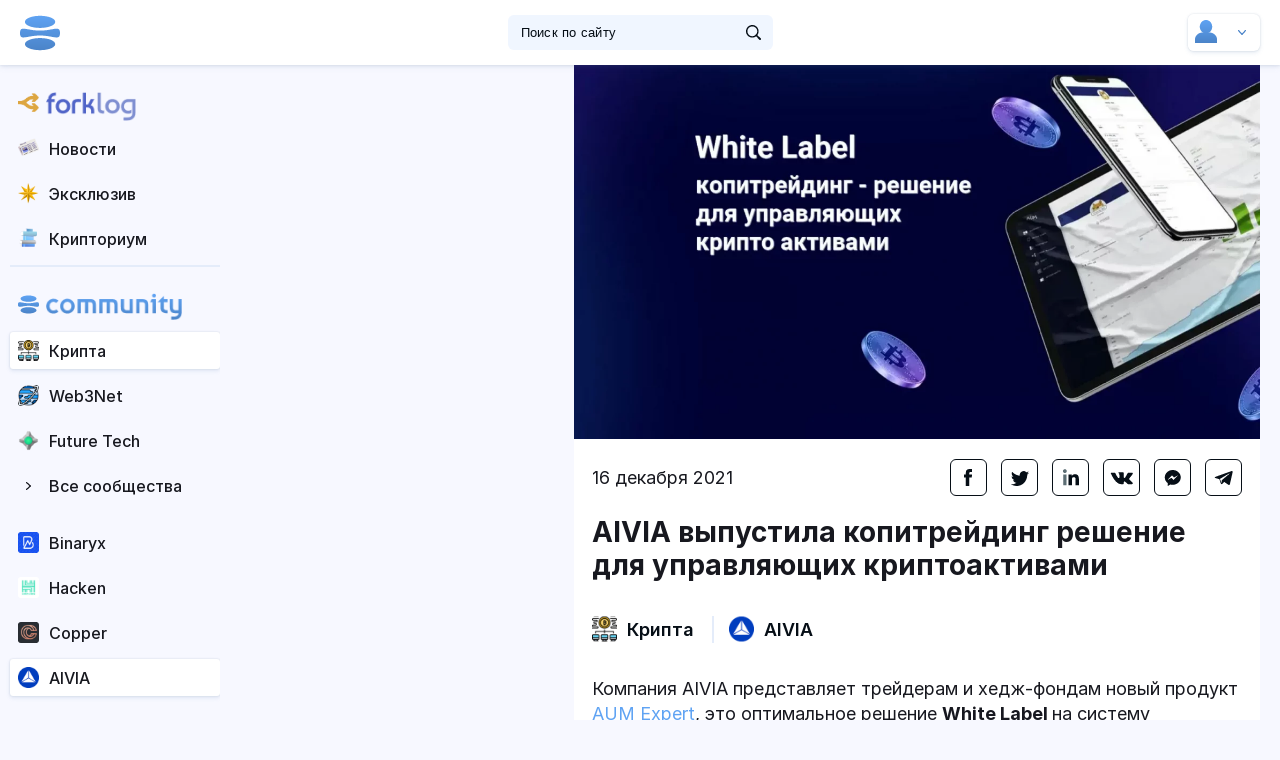

--- FILE ---
content_type: text/html; charset=UTF-8
request_url: https://hub.forklog.com/aivia-vypustila-kopitrejding-reshenie-dlya-upravlyayushhih-kripto-aktivami/
body_size: 16221
content:
<!DOCTYPE html>
<html  lang="ru-RU" style="margin-top: 0 !important">

<head>
	<meta charset="UTF-8">
    <meta name="viewport" content="width=device-width, initial-scale=1.0">
    <meta http-equiv="X-UA-Compatible" content="ie=edge">
	<meta name="viewport" content="width=device-width, initial-scale=1">
	<link rel="profile" href="http://gmpg.org/xfn/11">
	<style>
		@import url('https://rsms.me/inter/inter.css');
		html { font-family: 'Inter', sans-serif; }
		@supports (font-variation-settings: normal) {
			html { font-family: 'Inter var', sans-serif; }
}
	</style>
	<link rel="stylesheet prefetch" href="https://hub.forklog.com/wp-content/themes/hubv2/fonts/inter/Inter-Regular-slnt=0.ttf" as="font" type="font/ttf" crossorigin>
		<link rel="pingback" href="https://hub.forklog.com/xmlrpc.php">
	
			<title>AIVIA выпустила копитрейдинг решение для управляющих криптоактивами &#8212; Community HUB</title>
<meta name='robots' content='max-image-preview:large' />
	<style>img:is([sizes="auto" i], [sizes^="auto," i]) { contain-intrinsic-size: 3000px 1500px }</style>
	<link rel="alternate" type="application/rss+xml" title="Community HUB &raquo; Лента" href="https://hub.forklog.com/feed/" />
<link rel="alternate" type="application/rss+xml" title="Community HUB &raquo; Лента комментариев" href="https://hub.forklog.com/comments/feed/" />
<link rel="alternate" type="application/rss+xml" title="Community HUB &raquo; Лента комментариев к &laquo;AIVIA выпустила копитрейдинг решение для управляющих криптоактивами&raquo;" href="https://hub.forklog.com/aivia-vypustila-kopitrejding-reshenie-dlya-upravlyayushhih-kripto-aktivami/feed/" />
<script type="text/javascript">
/* <![CDATA[ */
window._wpemojiSettings = {"baseUrl":"https:\/\/s.w.org\/images\/core\/emoji\/16.0.1\/72x72\/","ext":".png","svgUrl":"https:\/\/s.w.org\/images\/core\/emoji\/16.0.1\/svg\/","svgExt":".svg","source":{"concatemoji":"https:\/\/hub.forklog.com\/wp-includes\/js\/wp-emoji-release.min.js?ver=6.8.3"}};
/*! This file is auto-generated */
!function(s,n){var o,i,e;function c(e){try{var t={supportTests:e,timestamp:(new Date).valueOf()};sessionStorage.setItem(o,JSON.stringify(t))}catch(e){}}function p(e,t,n){e.clearRect(0,0,e.canvas.width,e.canvas.height),e.fillText(t,0,0);var t=new Uint32Array(e.getImageData(0,0,e.canvas.width,e.canvas.height).data),a=(e.clearRect(0,0,e.canvas.width,e.canvas.height),e.fillText(n,0,0),new Uint32Array(e.getImageData(0,0,e.canvas.width,e.canvas.height).data));return t.every(function(e,t){return e===a[t]})}function u(e,t){e.clearRect(0,0,e.canvas.width,e.canvas.height),e.fillText(t,0,0);for(var n=e.getImageData(16,16,1,1),a=0;a<n.data.length;a++)if(0!==n.data[a])return!1;return!0}function f(e,t,n,a){switch(t){case"flag":return n(e,"\ud83c\udff3\ufe0f\u200d\u26a7\ufe0f","\ud83c\udff3\ufe0f\u200b\u26a7\ufe0f")?!1:!n(e,"\ud83c\udde8\ud83c\uddf6","\ud83c\udde8\u200b\ud83c\uddf6")&&!n(e,"\ud83c\udff4\udb40\udc67\udb40\udc62\udb40\udc65\udb40\udc6e\udb40\udc67\udb40\udc7f","\ud83c\udff4\u200b\udb40\udc67\u200b\udb40\udc62\u200b\udb40\udc65\u200b\udb40\udc6e\u200b\udb40\udc67\u200b\udb40\udc7f");case"emoji":return!a(e,"\ud83e\udedf")}return!1}function g(e,t,n,a){var r="undefined"!=typeof WorkerGlobalScope&&self instanceof WorkerGlobalScope?new OffscreenCanvas(300,150):s.createElement("canvas"),o=r.getContext("2d",{willReadFrequently:!0}),i=(o.textBaseline="top",o.font="600 32px Arial",{});return e.forEach(function(e){i[e]=t(o,e,n,a)}),i}function t(e){var t=s.createElement("script");t.src=e,t.defer=!0,s.head.appendChild(t)}"undefined"!=typeof Promise&&(o="wpEmojiSettingsSupports",i=["flag","emoji"],n.supports={everything:!0,everythingExceptFlag:!0},e=new Promise(function(e){s.addEventListener("DOMContentLoaded",e,{once:!0})}),new Promise(function(t){var n=function(){try{var e=JSON.parse(sessionStorage.getItem(o));if("object"==typeof e&&"number"==typeof e.timestamp&&(new Date).valueOf()<e.timestamp+604800&&"object"==typeof e.supportTests)return e.supportTests}catch(e){}return null}();if(!n){if("undefined"!=typeof Worker&&"undefined"!=typeof OffscreenCanvas&&"undefined"!=typeof URL&&URL.createObjectURL&&"undefined"!=typeof Blob)try{var e="postMessage("+g.toString()+"("+[JSON.stringify(i),f.toString(),p.toString(),u.toString()].join(",")+"));",a=new Blob([e],{type:"text/javascript"}),r=new Worker(URL.createObjectURL(a),{name:"wpTestEmojiSupports"});return void(r.onmessage=function(e){c(n=e.data),r.terminate(),t(n)})}catch(e){}c(n=g(i,f,p,u))}t(n)}).then(function(e){for(var t in e)n.supports[t]=e[t],n.supports.everything=n.supports.everything&&n.supports[t],"flag"!==t&&(n.supports.everythingExceptFlag=n.supports.everythingExceptFlag&&n.supports[t]);n.supports.everythingExceptFlag=n.supports.everythingExceptFlag&&!n.supports.flag,n.DOMReady=!1,n.readyCallback=function(){n.DOMReady=!0}}).then(function(){return e}).then(function(){var e;n.supports.everything||(n.readyCallback(),(e=n.source||{}).concatemoji?t(e.concatemoji):e.wpemoji&&e.twemoji&&(t(e.twemoji),t(e.wpemoji)))}))}((window,document),window._wpemojiSettings);
/* ]]> */
</script>
<style id='wp-emoji-styles-inline-css' type='text/css'>

	img.wp-smiley, img.emoji {
		display: inline !important;
		border: none !important;
		box-shadow: none !important;
		height: 1em !important;
		width: 1em !important;
		margin: 0 0.07em !important;
		vertical-align: -0.1em !important;
		background: none !important;
		padding: 0 !important;
	}
</style>
<style id='classic-theme-styles-inline-css' type='text/css'>
/*! This file is auto-generated */
.wp-block-button__link{color:#fff;background-color:#32373c;border-radius:9999px;box-shadow:none;text-decoration:none;padding:calc(.667em + 2px) calc(1.333em + 2px);font-size:1.125em}.wp-block-file__button{background:#32373c;color:#fff;text-decoration:none}
</style>
<style id='global-styles-inline-css' type='text/css'>
:root{--wp--preset--aspect-ratio--square: 1;--wp--preset--aspect-ratio--4-3: 4/3;--wp--preset--aspect-ratio--3-4: 3/4;--wp--preset--aspect-ratio--3-2: 3/2;--wp--preset--aspect-ratio--2-3: 2/3;--wp--preset--aspect-ratio--16-9: 16/9;--wp--preset--aspect-ratio--9-16: 9/16;--wp--preset--color--black: #000000;--wp--preset--color--cyan-bluish-gray: #abb8c3;--wp--preset--color--white: #ffffff;--wp--preset--color--pale-pink: #f78da7;--wp--preset--color--vivid-red: #cf2e2e;--wp--preset--color--luminous-vivid-orange: #ff6900;--wp--preset--color--luminous-vivid-amber: #fcb900;--wp--preset--color--light-green-cyan: #7bdcb5;--wp--preset--color--vivid-green-cyan: #00d084;--wp--preset--color--pale-cyan-blue: #8ed1fc;--wp--preset--color--vivid-cyan-blue: #0693e3;--wp--preset--color--vivid-purple: #9b51e0;--wp--preset--color--dark-gray: #222222;--wp--preset--color--medium-gray: #444444;--wp--preset--color--light-gray: #888888;--wp--preset--color--accent: #2e64e6;--wp--preset--gradient--vivid-cyan-blue-to-vivid-purple: linear-gradient(135deg,rgba(6,147,227,1) 0%,rgb(155,81,224) 100%);--wp--preset--gradient--light-green-cyan-to-vivid-green-cyan: linear-gradient(135deg,rgb(122,220,180) 0%,rgb(0,208,130) 100%);--wp--preset--gradient--luminous-vivid-amber-to-luminous-vivid-orange: linear-gradient(135deg,rgba(252,185,0,1) 0%,rgba(255,105,0,1) 100%);--wp--preset--gradient--luminous-vivid-orange-to-vivid-red: linear-gradient(135deg,rgba(255,105,0,1) 0%,rgb(207,46,46) 100%);--wp--preset--gradient--very-light-gray-to-cyan-bluish-gray: linear-gradient(135deg,rgb(238,238,238) 0%,rgb(169,184,195) 100%);--wp--preset--gradient--cool-to-warm-spectrum: linear-gradient(135deg,rgb(74,234,220) 0%,rgb(151,120,209) 20%,rgb(207,42,186) 40%,rgb(238,44,130) 60%,rgb(251,105,98) 80%,rgb(254,248,76) 100%);--wp--preset--gradient--blush-light-purple: linear-gradient(135deg,rgb(255,206,236) 0%,rgb(152,150,240) 100%);--wp--preset--gradient--blush-bordeaux: linear-gradient(135deg,rgb(254,205,165) 0%,rgb(254,45,45) 50%,rgb(107,0,62) 100%);--wp--preset--gradient--luminous-dusk: linear-gradient(135deg,rgb(255,203,112) 0%,rgb(199,81,192) 50%,rgb(65,88,208) 100%);--wp--preset--gradient--pale-ocean: linear-gradient(135deg,rgb(255,245,203) 0%,rgb(182,227,212) 50%,rgb(51,167,181) 100%);--wp--preset--gradient--electric-grass: linear-gradient(135deg,rgb(202,248,128) 0%,rgb(113,206,126) 100%);--wp--preset--gradient--midnight: linear-gradient(135deg,rgb(2,3,129) 0%,rgb(40,116,252) 100%);--wp--preset--font-size--small: 16px;--wp--preset--font-size--medium: 20px;--wp--preset--font-size--large: 24px;--wp--preset--font-size--x-large: 42px;--wp--preset--font-size--normal: 18px;--wp--preset--font-size--huge: 32px;--wp--preset--spacing--20: 0.44rem;--wp--preset--spacing--30: 0.67rem;--wp--preset--spacing--40: 1rem;--wp--preset--spacing--50: 1.5rem;--wp--preset--spacing--60: 2.25rem;--wp--preset--spacing--70: 3.38rem;--wp--preset--spacing--80: 5.06rem;--wp--preset--shadow--natural: 6px 6px 9px rgba(0, 0, 0, 0.2);--wp--preset--shadow--deep: 12px 12px 50px rgba(0, 0, 0, 0.4);--wp--preset--shadow--sharp: 6px 6px 0px rgba(0, 0, 0, 0.2);--wp--preset--shadow--outlined: 6px 6px 0px -3px rgba(255, 255, 255, 1), 6px 6px rgba(0, 0, 0, 1);--wp--preset--shadow--crisp: 6px 6px 0px rgba(0, 0, 0, 1);}:where(.is-layout-flex){gap: 0.5em;}:where(.is-layout-grid){gap: 0.5em;}body .is-layout-flex{display: flex;}.is-layout-flex{flex-wrap: wrap;align-items: center;}.is-layout-flex > :is(*, div){margin: 0;}body .is-layout-grid{display: grid;}.is-layout-grid > :is(*, div){margin: 0;}:where(.wp-block-columns.is-layout-flex){gap: 2em;}:where(.wp-block-columns.is-layout-grid){gap: 2em;}:where(.wp-block-post-template.is-layout-flex){gap: 1.25em;}:where(.wp-block-post-template.is-layout-grid){gap: 1.25em;}.has-black-color{color: var(--wp--preset--color--black) !important;}.has-cyan-bluish-gray-color{color: var(--wp--preset--color--cyan-bluish-gray) !important;}.has-white-color{color: var(--wp--preset--color--white) !important;}.has-pale-pink-color{color: var(--wp--preset--color--pale-pink) !important;}.has-vivid-red-color{color: var(--wp--preset--color--vivid-red) !important;}.has-luminous-vivid-orange-color{color: var(--wp--preset--color--luminous-vivid-orange) !important;}.has-luminous-vivid-amber-color{color: var(--wp--preset--color--luminous-vivid-amber) !important;}.has-light-green-cyan-color{color: var(--wp--preset--color--light-green-cyan) !important;}.has-vivid-green-cyan-color{color: var(--wp--preset--color--vivid-green-cyan) !important;}.has-pale-cyan-blue-color{color: var(--wp--preset--color--pale-cyan-blue) !important;}.has-vivid-cyan-blue-color{color: var(--wp--preset--color--vivid-cyan-blue) !important;}.has-vivid-purple-color{color: var(--wp--preset--color--vivid-purple) !important;}.has-black-background-color{background-color: var(--wp--preset--color--black) !important;}.has-cyan-bluish-gray-background-color{background-color: var(--wp--preset--color--cyan-bluish-gray) !important;}.has-white-background-color{background-color: var(--wp--preset--color--white) !important;}.has-pale-pink-background-color{background-color: var(--wp--preset--color--pale-pink) !important;}.has-vivid-red-background-color{background-color: var(--wp--preset--color--vivid-red) !important;}.has-luminous-vivid-orange-background-color{background-color: var(--wp--preset--color--luminous-vivid-orange) !important;}.has-luminous-vivid-amber-background-color{background-color: var(--wp--preset--color--luminous-vivid-amber) !important;}.has-light-green-cyan-background-color{background-color: var(--wp--preset--color--light-green-cyan) !important;}.has-vivid-green-cyan-background-color{background-color: var(--wp--preset--color--vivid-green-cyan) !important;}.has-pale-cyan-blue-background-color{background-color: var(--wp--preset--color--pale-cyan-blue) !important;}.has-vivid-cyan-blue-background-color{background-color: var(--wp--preset--color--vivid-cyan-blue) !important;}.has-vivid-purple-background-color{background-color: var(--wp--preset--color--vivid-purple) !important;}.has-black-border-color{border-color: var(--wp--preset--color--black) !important;}.has-cyan-bluish-gray-border-color{border-color: var(--wp--preset--color--cyan-bluish-gray) !important;}.has-white-border-color{border-color: var(--wp--preset--color--white) !important;}.has-pale-pink-border-color{border-color: var(--wp--preset--color--pale-pink) !important;}.has-vivid-red-border-color{border-color: var(--wp--preset--color--vivid-red) !important;}.has-luminous-vivid-orange-border-color{border-color: var(--wp--preset--color--luminous-vivid-orange) !important;}.has-luminous-vivid-amber-border-color{border-color: var(--wp--preset--color--luminous-vivid-amber) !important;}.has-light-green-cyan-border-color{border-color: var(--wp--preset--color--light-green-cyan) !important;}.has-vivid-green-cyan-border-color{border-color: var(--wp--preset--color--vivid-green-cyan) !important;}.has-pale-cyan-blue-border-color{border-color: var(--wp--preset--color--pale-cyan-blue) !important;}.has-vivid-cyan-blue-border-color{border-color: var(--wp--preset--color--vivid-cyan-blue) !important;}.has-vivid-purple-border-color{border-color: var(--wp--preset--color--vivid-purple) !important;}.has-vivid-cyan-blue-to-vivid-purple-gradient-background{background: var(--wp--preset--gradient--vivid-cyan-blue-to-vivid-purple) !important;}.has-light-green-cyan-to-vivid-green-cyan-gradient-background{background: var(--wp--preset--gradient--light-green-cyan-to-vivid-green-cyan) !important;}.has-luminous-vivid-amber-to-luminous-vivid-orange-gradient-background{background: var(--wp--preset--gradient--luminous-vivid-amber-to-luminous-vivid-orange) !important;}.has-luminous-vivid-orange-to-vivid-red-gradient-background{background: var(--wp--preset--gradient--luminous-vivid-orange-to-vivid-red) !important;}.has-very-light-gray-to-cyan-bluish-gray-gradient-background{background: var(--wp--preset--gradient--very-light-gray-to-cyan-bluish-gray) !important;}.has-cool-to-warm-spectrum-gradient-background{background: var(--wp--preset--gradient--cool-to-warm-spectrum) !important;}.has-blush-light-purple-gradient-background{background: var(--wp--preset--gradient--blush-light-purple) !important;}.has-blush-bordeaux-gradient-background{background: var(--wp--preset--gradient--blush-bordeaux) !important;}.has-luminous-dusk-gradient-background{background: var(--wp--preset--gradient--luminous-dusk) !important;}.has-pale-ocean-gradient-background{background: var(--wp--preset--gradient--pale-ocean) !important;}.has-electric-grass-gradient-background{background: var(--wp--preset--gradient--electric-grass) !important;}.has-midnight-gradient-background{background: var(--wp--preset--gradient--midnight) !important;}.has-small-font-size{font-size: var(--wp--preset--font-size--small) !important;}.has-medium-font-size{font-size: var(--wp--preset--font-size--medium) !important;}.has-large-font-size{font-size: var(--wp--preset--font-size--large) !important;}.has-x-large-font-size{font-size: var(--wp--preset--font-size--x-large) !important;}
:where(.wp-block-post-template.is-layout-flex){gap: 1.25em;}:where(.wp-block-post-template.is-layout-grid){gap: 1.25em;}
:where(.wp-block-columns.is-layout-flex){gap: 2em;}:where(.wp-block-columns.is-layout-grid){gap: 2em;}
:root :where(.wp-block-pullquote){font-size: 1.5em;line-height: 1.6;}
</style>
<link rel='stylesheet' id='hub-style-minified-css' href='https://hub.forklog.com/wp-content/themes/hubv2/stylemin1750073333.css?ver=1750073333' type='text/css' media='all' />
<link rel="https://api.w.org/" href="https://hub.forklog.com/wp-json/" /><link rel="alternate" title="JSON" type="application/json" href="https://hub.forklog.com/wp-json/wp/v2/posts/24739" /><link rel="EditURI" type="application/rsd+xml" title="RSD" href="https://hub.forklog.com/xmlrpc.php?rsd" />
<meta name="generator" content="WordPress 6.8.3" />
<link rel="canonical" href="https://hub.forklog.com/aivia-vypustila-kopitrejding-reshenie-dlya-upravlyayushhih-kripto-aktivami/" />
<link rel='shortlink' href='https://hub.forklog.com/?p=24739' />
<link rel="alternate" title="oEmbed (JSON)" type="application/json+oembed" href="https://hub.forklog.com/wp-json/oembed/1.0/embed?url=https%3A%2F%2Fhub.forklog.com%2Faivia-vypustila-kopitrejding-reshenie-dlya-upravlyayushhih-kripto-aktivami%2F" />
<link rel="alternate" title="oEmbed (XML)" type="text/xml+oembed" href="https://hub.forklog.com/wp-json/oembed/1.0/embed?url=https%3A%2F%2Fhub.forklog.com%2Faivia-vypustila-kopitrejding-reshenie-dlya-upravlyayushhih-kripto-aktivami%2F&#038;format=xml" />
<link rel="icon" href="https://hub.forklog.com/wp-content/uploads/2022/11/Favicon-60x60.png" sizes="32x32" />
<link rel="icon" href="https://hub.forklog.com/wp-content/uploads/2022/11/Favicon.png" sizes="192x192" />
<link rel="apple-touch-icon" href="https://hub.forklog.com/wp-content/uploads/2022/11/Favicon.png" />
<meta name="msapplication-TileImage" content="https://hub.forklog.com/wp-content/uploads/2022/11/Favicon.png" />

	

	<!-- <script src="https://hub.forklog.com/wp-content/themes/type/js/ac.js"></script> -->
	<meta name="yandex-verification" content="e77174e29180f11b" />
	<noscript><div><img src="https://mc.yandex.ru/watch/25974934" style="position:absolute; left:-9999px;" alt="" /></div></noscript>

	<noscript><div><img src="https://mc.yandex.ru/watch/56652385" style="position:absolute; left:-9999px;" alt="" /></div></noscript>

</head>

<body >
<header>
<div class="header-left_side">
<ul class="product_list">
	<!--<li><a href="https://hub.forklog.com">
				<span class="product_desc">HUB — это площадка для коммуникации представителей криптовалютной индустрии.</span>
			</a>
	</li>-->
	<li><a href="https://forklog.com/">
				<img src="https://hub.forklog.com/wp-content/themes/hubv2/img/forklog_logo.svg" alt="">
				<span class="product_desc">Журнал ForkLog - информационный ресурс о криптовалютах, блокчейне и децентрализованных технологиях.</span>
			</a>
	</li>
	<!--<li><a href="https://live.forklog.com/">
				<img src="https://hub.forklog.com/wp-content/themes/hubv2/img/live_logo.svg" alt="">
				<span class="product_desc">Аналитика, лекции, истории о мире криптовалют, децентрализации и влиянии технологий на общество в мультимедийном формате.</span>
			</a>
	</li>-->
</ul>
<div id="nav-icon">
		<span></span>
		<span></span>
		<span></span>
	</div>
	<a href="https://hub.forklog.com" class="logo"><img src="https://hub.forklog.com/wp-content/themes/hubv2/img/ch_logo_globe.svg" alt=""></a>
	<!--span class="others_products"></span-->
	</div><!--/img/logo_main.svg - Logo бещ НГ-->
<form role="search" method="get" id="searchform" class="searchform" action="https://hub.forklog.com">

				<div class="search_block container">
					<div class="search_wrapper">
						<input type="text" placeholder="Поиск по сайту" name="s" id="s">
						<button class="search_btn" type="submit"></button>
					</div>
				</div>
			</form>

<div class="header-login_blk">
	<div class="header-login_blk--container ">
		<div class="mob_header_blk">
			<div class="search_btn_mob"></div>
		</div>
						<div class="login_blk dropdown_target" data-dropdown="#not_logged" ><!--#login_options  параметр data-dropdown если залогинен-->
			<span class="avatar new_mes" style="background-image:url(
			
			)"></span>
			<span class="login_blk-indicator"></span>
		</div>
		<ul id="message_blk">
					</ul>
		<div class="header-dropdown_blk">
			<ul id="login_options">
				<div class="change_profile_blk">
					<div class="change_profile_header">
						<div class="return_to_menu">Назад</div>
					</div>
					<div class="change_profile_body">
											<!--div class="change_profile_item">
							<div class="profile_photo" style="background-image:url(https://hub.forklog.com/wp-content/themes/hubv2/img/profile_photo/profile_mouse.png)"></div>
							<div class="profile_right connect_to_profile_new">
								<div class="profile_name">ShaggyBeavers Paramining</div>
								<div class="profile_status resident">Резидент hub</div>
							</div>
						</div-->
						<!--a href="" class="new_profile"><span class="profile_icon"></span>Новый пользователь</a-->

					</div>
				</div>
				<!--li style="background-image:url(https://hub.forklog.com/wp-content/themes/hubv2/img/icons/my_project.svg)"><a href="">Мои проекты</a></li-->
								<li class="line mob_header_blk"></li>
				<li class="create_mob_item"><a href="https://hub.forklog.com/company_control/?new_post" class="create_mob">Новая запись</a></li>
				<li style="background-image:url(https://hub.forklog.com/wp-content/themes/hubv2/img/icons/my_pub.svg)"><a href="https://hub.forklog.com/company_control/" class="company_control-nav">Мои публикации</a></li>
				<li class="line"></li>
				<li style="background-image:url(https://hub.forklog.com/wp-content/themes/hubv2/img/icons/options_login.svg)"><a href="https://hub.forklog.com/company_control/#info" class="company_control-nav" >Настройки</a></li>
				<li style="background-image:url(https://hub.forklog.com/wp-content/themes/hubv2/img/icons/change_user.svg)"><a href="" class="change_profile">Сменить пользователя</a></li>
				<li style="background-image:url(https://hub.forklog.com/wp-content/themes/hubv2/img/icons/logout.svg)"><a href="https://hub.forklog.com/wp-login.php?action=logout&amp;_wpnonce=6728d52253">Выйти</a></li>
			</ul>
			<ul id="create_user_opt">
				<!--li><a href="https://hub.forklog.com/company_control/?new_vacancy"> Разместить вакансию (beta)</a></li-->
				<!--li><a href=""> Опубликовать мероприятие</a></li-->
				<span style="padding:20px;line-height:30px;">Тут  ничего нет. Пока что :)</span>
			</ul>
			<ul id="not_logged">
				<form id="loginform" action="login" method="post">
				<input type="hidden" id="security" name="security" value="c79dd295ae" /><input type="hidden" name="_wp_http_referer" value="/aivia-vypustila-kopitrejding-reshenie-dlya-upravlyayushhih-kripto-aktivami/" />						<li class="login"><input type="text" placeholder="Логин" id="login" name="login"></li>
						<li class="pass"><input type="password" placeholder="Пароль" id="password" name="password"></li>
						<li class="enter"><button type="submit">Войти</button></li>
						<!--li class="not_logged-custom-checkbox" ><input type="checkbox" id="save_login"><label for="save_login">Запомнить на этом устройстве</label></li-->
						<!--li class="line"></li>
						<li ><a href="" class="via_tg">Войти через Telegram</a></li>
						<li ><a href="" class="via_google">Войти через Google</a></li-->
						<li class="line"></li>
						<li class="for_go_resident"><a href="https://hub.forklog.com/become-a-resident/" class="go_resident">Стать резидентом </a></li>
						<li class="for_login_err"><a href="https://hub.forklog.com/wp-login.php?action=lostpassword" class="login_err">Не получается войти</a></li>
				</form>
			</ul>
		</div>
	</div>

</div>
</header>
    <main id="post"								>
		<!--about_hub_page класс в мэйн для странице "Что такое HUB ForkLog?"  -->
				<div class="header container">
				<!--div class="ticker_light_wrap" style="width: 100%; height: 38px; overflow: hidden; ">
								<!--iframe class="ticker_light" src="https://currency.com/widgets/ticker-light.html" height="40px" style="width: calc(100% + 2px); border: none; margin: -1px;" ></iframe-->
				

				</div-->
										<div class="filter_post" style="display:none;">
												<div class="filter_item"><a  href="https://hub.forklog.com/communities/obzory-kriptovalyut/">Крипта</a></div>
								<div class="filter_item"><a  href="https://hub.forklog.com/communities/web3/">Web3Net</a></div>
								<div class="filter_item"><a  href="https://hub.forklog.com/communities/iskusstvennyj-intellekt/">Future Tech</a></div>
								<div class="filter_item"><a  href="https://hub.forklog.com/communities/matrix/">Матрица</a></div>
								<div class="filter_item"><a  href="https://hub.forklog.com/communities/neo-politics/">DAO Politics</a></div>
								<div class="filter_item"><a  href="https://hub.forklog.com/communities/future-human/">Future Human</a></div>
								<div class="filter_item"><a  href="https://hub.forklog.com/communities/bitcoin/">Education</a></div>
								<div class="filter_item"><a  href="https://hub.forklog.com/communities/technologies/">Other Tech</a></div>
							</div><!-- <div class="filter_post">
						<div class="filter_item"><a href="" class="active"> Биржи</a></div>
						<div class="filter_item"><a href="">Трейдинг</a></div>
						<div class="filter_item"><a href="">Майнинг</a></div>
						<div class="filter_item"><a href="">Технологии</a></div>
						<div class="filter_item"><a href="">Маркетинг</a></div>
						<div class="filter_item"><a href="">Legal</a></div>
						<div class="filter_item"><a href="">Безопасность</a></div>
						<div class="filter_item"><a href="">Конкурсы</a></div>
						<div class="filter_item"><a href="">Истории и интервью</a></div>
						<div class="filter_item"><a href="">Анонсы и мероприятия</a></div>
						<div class="filter_item"><a href="">Майнинг2</a></div>
						<div class="filter_item"><a href="">Технологии2</a></div>
					</div> -->
				</div>
		
        <aside class="left_sidebar">
			<!-- 			            <div class="login_block">
                <button class="btn"></button>
                <a href="https://hub.forklog.com/become-a-resident/" class="go_resident">Стать резидентом </a>
                <div class="login_field">
                    <form  id="loginform" action="login" method="post">
                        <input type="email" name="login" id="login" placeholder="Логин">
                        <input type="password" name="password" id="password" placeholder="Пароль">
                        <div class="action_form">
                            <a href="" class="close">назад</a>
                            <button type="submit">войти</button>
                        </div>
                        <div class="save_pass_login"><input type="checkbox" name="" id="save_me"><label for="save_me">Запомнить меня на этом устройстве</label></div>
						<input type="hidden" id="security" name="security" value="c79dd295ae" /><input type="hidden" name="_wp_http_referer" value="/aivia-vypustila-kopitrejding-reshenie-dlya-upravlyayushhih-kripto-aktivami/" />                    </form>
                    <a href="https://hub.forklog.com/become-a-resident/" class="resident"> Стать резидентом</a>
                    <a href="https://hub.forklog.com/wp-login.php?action=lostpassword" class="login_err">Не получается войти</a>
                </div>
            </div>
			 -->
            <div class="navigation_panel">
								<ul class="forklog_group">
										<li>
							   
											 <a href="https://forklog.com" id="fl_link_fork">
												<!--span class="users_logo"  style="background-image:url('https://hub.forklog.com/wp-content/uploads/2021/10/review-60x60.png')"></span-->
												<span class="users_logo" data-tooltip="Forklog.com"></span>
												<style>
												#fl_link_fork .users_logo {
													background-image:url('https://hub.forklog.com/wp-content/themes/hubv2/img/fl_logo_fork.png');
													background-repeat: no-repeat
												}
												#fl_link_fork img {
													    margin-top: 7px;
														margin-left: -3px;
														height: 29px;
												}
												</style>

												<span><img src="https://hub.forklog.com/wp-content/themes/hubv2/img/fl_logo_text.png"></span></a><!--span class="quantity">+12</span-->
											
										</li>
										<li>
							   
											 <a href="https://forklog.com/news" id="fl_link_fork_news">
												<!--span class="users_logo"  style="background-image:url('https://hub.forklog.com/wp-content/uploads/2021/10/review-60x60.png')"></span-->
												<span class="users_logo" data-tooltip="Forklog.com"></span>
												<style>
												#fl_link_fork_news .users_logo {
													background-image:url('https://hub.forklog.com/wp-content/themes/hubv2/img/fl_news_logo.png');
													background-repeat: no-repeat
												}
												</style>

												<span>Новости</span></a><!--span class="quantity">+12</span-->
											
										</li>
										<li>
							   
											 <a href="https://forklog.com/exclusive" id="fl_link_fork_excl">
												<!--span class="users_logo"  style="background-image:url('https://hub.forklog.com/wp-content/uploads/2021/10/review-60x60.png')"></span-->
												<span class="users_logo" data-tooltip="Forklog.com"></span>
												<style>
												#fl_link_fork_excl .users_logo {
													background-image:url('https://hub.forklog.com/wp-content/themes/hubv2/img/fl_excl_logo.png');
													background-repeat: no-repeat
												}
												</style>

												<span>Эксклюзив</span></a><!--span class="quantity">+12</span-->
											
										</li>
										<li>
							   
											 <a href="https://forklog.com/cryptorium" id="fl_link_fork_cryptorium">
												<!--span class="users_logo"  style="background-image:url('https://hub.forklog.com/wp-content/uploads/2021/10/review-60x60.png')"></span-->
												<span class="users_logo" data-tooltip="Forklog.com"></span>
												<style>
												#fl_link_fork_cryptorium .users_logo {
													background-image:url('https://hub.forklog.com/wp-content/themes/hubv2/img/fl_cryptorium_logo.png');
													background-repeat: no-repeat
												}
												</style>

												<span>Крипториум</span></a><!--span class="quantity">+12</span-->
											
										</li>
								</ul>
								<style>
								.left_sidebar .forklog_group{
								border-bottom: 2px solid #e4ecfa;margin-bottom:20px;}
								</style>
						       <ul class="communities">
										<li>
							   
											 <a href="https://hub.forklog.com" id="hub_link_globe">
												<!--span class="users_logo"  style="background-image:url('https://hub.forklog.com/wp-content/uploads/2021/10/review-60x60.png')"></span-->
												<span class="users_logo" data-tooltip="Community"></span>
												<style>
												#hub_link_globe .users_logo {
													background-image:url('https://hub.forklog.com/wp-content/themes/hubv2/img/ch_logo_globe.svg');
													background-repeat: no-repeat
												}
												#hub_link_globe img {
													    margin-top: 3px;
														margin-left: -3px;
														height: 27px;
												}
												</style>

												<span><img src="https://hub.forklog.com/wp-content/themes/hubv2/img/ch_logo_text.png"></span></a><!--span class="quantity">+12</span-->
											
										</li>
							   
												 <li   class="active">
											 <a href="https://hub.forklog.com/communities/obzory-kriptovalyut/" id="com_23063">
												<!--span class="users_logo"  style="background-image:url('https://hub.forklog.com/wp-content/uploads/2021/10/decentralized-60x60.png')"></span-->
												<span class="users_logo" data-tooltip="Крипта" ></span>
												<style>
												#com_23063 .users_logo {
													background-image:url('https://hub.forklog.com/wp-content/uploads/2021/10/decentralized-60x60.png')
												}
												#com_23063:hover .users_logo {
													background-image:url('https://hub.forklog.com/wp-content/uploads/2021/10/decentralized-1.png')
												}
												</style>

												<span>Крипта</a></span><!--span class="quantity">+12</span-->
											</a>
										</li>
													 <li >
											 <a href="https://hub.forklog.com/communities/web3/" id="com_36075">
												<!--span class="users_logo"  style="background-image:url('https://hub.forklog.com/wp-content/uploads/2022/12/uranus-60x60.png')"></span-->
												<span class="users_logo" data-tooltip="Web3Net" ></span>
												<style>
												#com_36075 .users_logo {
													background-image:url('https://hub.forklog.com/wp-content/uploads/2022/12/uranus-60x60.png')
												}
												#com_36075:hover .users_logo {
													background-image:url('https://hub.forklog.com/wp-content/uploads/2022/12/uranus-2.png')
												}
												</style>

												<span>Web3Net</a></span><!--span class="quantity">+12</span-->
											</a>
										</li>
													 <li >
											 <a href="https://hub.forklog.com/communities/iskusstvennyj-intellekt/" id="com_7898">
												<!--span class="users_logo"  style="background-image:url('https://hub.forklog.com/wp-content/uploads/2020/07/AI-60x60.png')"></span-->
												<span class="users_logo" data-tooltip="Future Tech" ></span>
												<style>
												#com_7898 .users_logo {
													background-image:url('https://hub.forklog.com/wp-content/uploads/2020/07/AI-60x60.png')
												}
												#com_7898:hover .users_logo {
													background-image:url('https://hub.forklog.com/wp-content/uploads/2020/07/AI-1.png')
												}
												</style>

												<span>Future Tech</a></span><!--span class="quantity">+12</span-->
											</a>
										</li>
													 <li >
											 <a href="https://hub.forklog.com/communities/matrix/" id="com_36217">
												<!--span class="users_logo"  style="background-image:url('https://hub.forklog.com/wp-content/uploads/2022/12/digital-rain-60x60.png')"></span-->
												<span class="users_logo" data-tooltip="Матрица" ></span>
												<style>
												#com_36217 .users_logo {
													background-image:url('https://hub.forklog.com/wp-content/uploads/2022/12/digital-rain-60x60.png')
												}
												#com_36217:hover .users_logo {
													background-image:url('https://hub.forklog.com/wp-content/uploads/2022/12/rabbit.png')
												}
												</style>

												<span>Матрица</a></span><!--span class="quantity">+12</span-->
											</a>
										</li>
													 <li >
											 <a href="https://hub.forklog.com/communities/neo-politics/" id="com_36197">
												<!--span class="users_logo"  style="background-image:url('https://hub.forklog.com/wp-content/uploads/2022/12/mercury-60x60.png')"></span-->
												<span class="users_logo" data-tooltip="DAO Politics" ></span>
												<style>
												#com_36197 .users_logo {
													background-image:url('https://hub.forklog.com/wp-content/uploads/2022/12/mercury-60x60.png')
												}
												#com_36197:hover .users_logo {
													background-image:url('https://hub.forklog.com/wp-content/uploads/2022/12/mercury-1.png')
												}
												</style>

												<span>DAO Politics</a></span><!--span class="quantity">+12</span-->
											</a>
										</li>
													 <li >
											 <a href="https://hub.forklog.com/communities/future-human/" id="com_36429">
												<!--span class="users_logo"  style="background-image:url('https://hub.forklog.com/wp-content/uploads/2022/12/saturn-2-60x60.png')"></span-->
												<span class="users_logo" data-tooltip="Future Human" ></span>
												<style>
												#com_36429 .users_logo {
													background-image:url('https://hub.forklog.com/wp-content/uploads/2022/12/saturn-2-60x60.png')
												}
												#com_36429:hover .users_logo {
													background-image:url('https://hub.forklog.com/wp-content/uploads/2022/12/saturn.png')
												}
												</style>

												<span>Future Human</a></span><!--span class="quantity">+12</span-->
											</a>
										</li>
													 <li >
											 <a href="https://hub.forklog.com/communities/bitcoin/" id="com_6684">
												<!--span class="users_logo"  style="background-image:url('https://hub.forklog.com/wp-content/uploads/2020/07/papyrus-60x60.png')"></span-->
												<span class="users_logo" data-tooltip="Education" ></span>
												<style>
												#com_6684 .users_logo {
													background-image:url('https://hub.forklog.com/wp-content/uploads/2020/07/papyrus-60x60.png')
												}
												#com_6684:hover .users_logo {
													background-image:url('https://hub.forklog.com/wp-content/uploads/2020/07/papyrus-1.png')
												}
												</style>

												<span>Education</a></span><!--span class="quantity">+12</span-->
											</a>
										</li>
													 <li >
											 <a href="https://hub.forklog.com/communities/technologies/" id="com_6694">
												<!--span class="users_logo"  style="background-image:url('https://hub.forklog.com/wp-content/uploads/2020/07/blockchain-60x60.png')"></span-->
												<span class="users_logo" data-tooltip="Other Tech" ></span>
												<style>
												#com_6694 .users_logo {
													background-image:url('https://hub.forklog.com/wp-content/uploads/2020/07/blockchain-60x60.png')
												}
												#com_6694:hover .users_logo {
													background-image:url('https://hub.forklog.com/wp-content/uploads/2020/07/blockchain-3.png')
												}
												</style>

												<span>Other Tech</a></span><!--span class="quantity">+12</span-->
											</a>
										</li>
												 <li class="all_link more_communities"><a href="https://hub.forklog.com/communities" data-tooltip="Все сообщества">Все сообщества</a></li>
									 </ul>
									 <ul class="residents">
	 										<li total_posts_per_week="0"  >
										<a href="https://hub.forklog.com/companies/binaryx/" data-company_id="11501">
										<span class="users_logo" style="background-image:url('https://hub.forklog.com/wp-content/uploads/11501-av180x180-60x60.png')" data-tooltip="Binaryx" ></span>
										<span>Binaryx</span>
										</a>
									</li>
										<li total_posts_per_week="0"  >
										<a href="https://hub.forklog.com/companies/hacken/" data-company_id="11314">
										<span class="users_logo" style="background-image:url('https://hub.forklog.com/wp-content/uploads/11314-av8k39Q5bB_400x400-60x60.png')" data-tooltip="Hacken" ></span>
										<span>Hacken</span>
										</a>
									</li>
										<li total_posts_per_week="0"  >
										<a href="https://hub.forklog.com/companies/copper/" data-company_id="11313">
										<span class="users_logo" style="background-image:url('https://hub.forklog.com/wp-content/uploads/11313-avCopper-60x60.png')" data-tooltip="Copper" ></span>
										<span>Copper</span>
										</a>
									</li>
										<li total_posts_per_week="0"  class="active" >
										<a href="https://hub.forklog.com/companies/aivia/" data-company_id="283">
										<span class="users_logo" style="background-image:url('https://hub.forklog.com/wp-content/uploads/283-avicon-aivia-256x256-60x60.png')" data-tooltip="AIVIA" ></span>
										<span>AIVIA</span>
										</a>
									</li>
										<li total_posts_per_week="0"  >
										<a href="https://hub.forklog.com/companies/changenow/" data-company_id="10592">
										<span class="users_logo" style="background-image:url('https://hub.forklog.com/wp-content/uploads/10592-avlogo-on-white-60x60.png')" data-tooltip="ChangeNOW" ></span>
										<span>ChangeNOW</span>
										</a>
									</li>
											 <li class="all_link"><a href="https://hub.forklog.com/companies" data-tooltip="Резиденты hub">Резиденты hub</a></li>
										 <li class="all_link"><a href="https://hub.forklog.com/vacancies" data-tooltip="Вакансии"><!--span class="beta"-->Вакансии </span></a></li>
									 </ul>
									 <!-- <ul class="vacancies">
									 	<li><a href="https://hub.forklog.com/vacancies"><span class="beta">Вакансии </span></a></li>
									 </ul>  -->
                <!-- <ul class="nav_list">
                    <li ><a href="https://hub.forklog.com/companies">Резиденты</a></li>
                    <li class="dropdown"><span>Сообщества</span>
                        <ul class="drop_list">
                            <li><a href="https://hub.forklog.com/communities?popular">Популярные</a></li>
                            <li><a href="https://hub.forklog.com/communities?new">Новые</a></li>
                            <li><a href="https://hub.forklog.com/communities">Все сообщества</a></li>
                        </ul>
                    </li>
                    <li><a href="https://hub.forklog.com/about-hub/">Проект HUB</a></li>
                </ul> -->
            </div>




						<div class="social_block">
                <div class="social_links">
												<a href="https://hub.forklog.com/about-hub" class="about_hub">Проект HUB</a>
                </div>
                <div class="right_reserved">
                    <!--img src="https://hub.forklog.com/wp-content/themes/hubv2/img/ch_logo.svg" alt=""-->
                    <span><span style="display:block">2020-2026 © hub.forklog.com</span> All Rights Reserved.</span>
                </div>
            </div>	
			<div class="social_forklog" >
			<!-- <a href="" class="tw"></a>	<a href="" class="vk"></a>							 -->
			<a href="http://discord.gg/forklog" class="discord" target="_blank"></a><a href="https://hub.forklog.com/feed/" class="rss" target="_blank"></a>	<a href="https://www.facebook.com/hubforklog/" class="fb" target="_blank"></a><a href="https://t.me/HUBforklog" class="tg" target="_blank"></a><a href="https://www.youtube.com/playlist?list=PLVTwIlNOBqzcjlMkEUuui_F7sgDdC0ujp" class="yt" target="_blank"></a>							
			</div>
						 <div class="copy_right"> Свободное копирование и распространение материалов HUB разрешено только с указанием активной ссылки на HUB как на источник. Указание ссылки также является обязательным при копировании материалов в социальные сети или печатные издания. </div>
						<!--<div class="menu_mobile_btn">
						<div id="nav-icon">
								<span></span>
								<span></span>
								<span></span>
							</div>
						</div>
						<div class="menu_mobile">
							<div class="wrapper">
							<div class="login_btn_group">
								<div class="reg_btn">Регистрация</div>
								<div class="login_btn">Вход</div>
							</div>
							<form role="search" method="get" id="searchform" class="searchform" action="https://hub.forklog.com">
								<div class="search_block">
									<div class="search_wrapper">
										<input type="search" placeholder="Поиск по сайту" name="s" id="s">
									</div>
								</div>
							</form>
							<div class="navigation_panel">
						       <ul class="communities">
										 <li style="background:url('https://flogdev.com/hub/wp-content/themes/hub/img/group_logo/group_logo_01.svg') no-repeat 8px 50%"><a href=""><span>Биржи</span><span class="quantity">+12</span></a></li>
										 <li style="background:url('https://flogdev.com/hub/wp-content/themes/hub/img/group_logo/grop_logo_02.svg') no-repeat 8px 50%"><a href=""><span>Трейдинг</span><span class="quantity"></span></a></li>
										 <li style="background:url('https://flogdev.com/hub/wp-content/themes/hub/img/group_logo/group_logo_01.svg') no-repeat 8px 50%"><a href=""><span>Майнинг</span><span class="quantity"></span></a></li>
										 <li style="background:url('https://flogdev.com/hub/wp-content/themes/hub/img/group_logo/grop_logo_02.svg') no-repeat 8px 50%" class="hidden"><a href=""><span>Технологии</span><span class="quantity">+1</span></a></li>
										 <li style="background:url('https://flogdev.com/hub/wp-content/themes/hub/img/group_logo/group_logo_01.svg') no-repeat 8px 50%" class="hidden"><a href=""><span>Маркетинг</span><span class="quantity"></span></a></li>
										 <li class="all_link more_communities"><a href="">Все сообщества</a></li>
									 </ul>
									 <ul class="residents">
									 <li class="active" style="background:url('https://flogdev.com/hub/wp-content/themes/hub/img/residents_logo/min/resident_logo_min01.svg') no-repeat 8px 50%"><a href="">6block</a></li>
										 <li style="background:url('https://flogdev.com/hub/wp-content/themes/hub/img/residents_logo/min/resident_logo_min02.svg') no-repeat 8px 50%"><a href="">Alexey Pogorely</a></li>
										 <li  style="background:url('https://flogdev.com/hub/wp-content/themes/hub/img/residents_logo/min/resident_logo_min03.svg') no-repeat 8px 50%"><a href="">AMLBot</a></li>
										 <li  style="background:url('https://flogdev.com/hub/wp-content/themes/hub/img/residents_logo/min/resident_logo_min04.svg') no-repeat 8px 50%"><a href="">Atomex</a></li>
										 <li style="background:url('https://flogdev.com/hub/wp-content/themes/hub/img/residents_logo/min/resident_logo_min05.svg') no-repeat 8px 50%"><a href="">BDCenter Digital</a></li>
										 <li class="all_link"><a href="">Резиденты hub</a></li>
									 </ul>


						</div>
						<div class="works">
           <div class="work_item">
               <div class="title"> <a href=""> Senior Ruby on Rails Developer for Ponzemining</a></div>
               <div class="price">190 000 руб. / мес.</div>
               <ul class="options">
                   <li><span>Расположение:</span><b> Москва, РФ</b></li>
                   <li><span>Место работы:</span><b>Удаленно</b></li>
                   <li><span>Тип занятости:</span><b>Частичная</b></li>
               </ul>
               <div class="works_footer">
                <span class="name" style="background:url('https://flogdev.com/hub/wp-content/themes/hub/img/residents_logo/min/resident_logo_min01.svg') no-repeat 0 50%">Ponzemining</span>
							 </div>
							 <ul class="vacancies">
									 	<li class="all_link"><a href=""><span class="beta">Вакансии </span></a></li>
									 </ul>
        		</div>
           </div>

						</div>
						<div class="menu_mobile_footer wrapper">
						<div class="right_reserved">
                    <img src="https://flogdev.com/hub/wp-content/themes/hub/img/white_logo.svg" alt="">
                    <span><span>2020 © hub.forklog.com</span> All Rights Reserved.</span>
                </div>

						<div class="copy_right"> Свободное копирование и распространение материалов HUB разрешено только с указанием активной ссылки на HUB как на источник. Указание ссылки также является обязательным при копировании материалов в социальные сети или печатные издания. </div>
						</div>
						</div> -->
        </aside>
		







<div class="post_header-blur_wraped">

<div class="post_header" style="background-image: url(https://hub.forklog.com/wp-content/themes/hubv2/img/def_post_img.jpg);">
            </div>
						<div class="post_header_img" style="background-image: url(			
							https://hub.forklog.com/wp-content/uploads/base_24739_33528-1280x720.webp				);">
				</div>
</div>


        <div class="container ">
					<div class="post_wrap">
            <div class="post_item" data-post_id="24739">
            
            <div class="post_body pad-post"> 
                
                <div class="under_title">
                    <div class="author_date">
                        <div class="date"> 16 декабря 2021</div>
                        <!-- <a href="https://hub.forklog.com/companies/aivia/'" class="author">AIVIA</a> -->
                    </div>
                    <ul class="social_links share">
                        <li class="fb"><a href=""></a></li>
                        <li class="tw"><a href=""></a></li>
                        <li class="ln"><a href=""></a></li>
                        <li class="vk"><a href=""></a></li>
                        <li class="wa"><a href=""></a></li>
                        <li class="tg"><a href=""></a></li>
					</ul>
					<h1>AIVIA выпустила копитрейдинг решение для управляющих криптоактивами </h1> 
					<ul class="post_footer title">
											<li class="theme">
							<span class="logo_item" style="background-image:url('https://hub.forklog.com/wp-content/uploads/2021/10/decentralized-60x60.png')"></span>
							<a href="https://hub.forklog.com/communities/obzory-kriptovalyut/">Крипта</a>					
						</li>
											<li class="resident">
							<span class="logo_item" style="background-image:url('https://hub.forklog.com/wp-content/uploads/283-avicon-aivia-256x256-60x60.png')"></span>															<a href="https://hub.forklog.com/companies/aivia/">AIVIA</a>					
													</li>
											</ul>
						<!--  -->
                </div>
								
					<div class="post_content">
	
<p><span style="font-weight: 400">Компания AIVIA представляет трейдерам и хедж-фондам новый продукт <a href="https://aum.expert/ru">AUM Expert</a>, это оптимальное решение </span><b>White Label </b><span style="font-weight: 400">на систему копирования через API-ключи.</span></p>


<h3 id="h-aum-expert"><strong>Что такое AUM Expert?</strong></h3>


<p><span style="font-weight: 400">AUM Expert (Assets under Management) &#8212; это продукт разработанный компанией AIVIA для управления криптоактивами клиентов через API-ключи. При помощи AUM Expert вы можете запустить свой </span><b>White Label</b><span style="font-weight: 400">, который позволит вам развернуть систему копирования для своих клиентов под вашей торговой маркой.&nbsp;</span></p>



<p><span style="font-weight: 400">У данного продукта широкий диапазон персональных настроек для копирования торговых стратегий на крипто биржах.</span></p>


<h3 id="h-"><strong>Как это работает?</strong></h3>


<p></p>



<p><span style="font-weight: 400">Вы можете организовать свой бизнес по управлению криптоактивами на основе созданного </span><b>White Label</b> <span style="font-weight: 400">&nbsp;за считанные минуты:</span></p>



<ul class="wp-block-list"><li><span style="font-weight: 400">Есть возможность персонализировать настройки нашего веб-приложения на вашем домене; </span></li><li>Добавить свои мастер-счета (торговые стратегии);</li><li>Настроить мониторинг мастер-счета;</li><li>Открыть регистрации для ваших клиентов;</li><li>Установить цену ежемесячной подписки, размер и форму оплаты комиссии для ваших клиентов;</li><li>Установить цену ежемесячной подписки, размер и форму оплаты комиссии для ваших клиентов;</li><li>Запустить свою реферальную программу;</li><li>Вы можете предоставить возможность зарегистрированным клиентам копировать ваши торговые стратегии на их биржевые счета.</li></ul>


<h3 id="h-white-label"><strong>Преимущества White Label </strong></h3>


<p></p>



<ul class="wp-block-list"><li><span style="font-weight: 400">Начните свой бизнес по управлению криптоактивами за $0 долларов</span></li><li><span style="font-weight: 400">Установите собственную структуру комиссионных для ваших клиентов&nbsp;</span></li><li><span style="font-weight: 400">Автоматизированный биллинг ваших клиентов&nbsp;</span></li><li><span style="font-weight: 400">Настройте и контролируйте свои стратегии&nbsp;</span></li><li><span style="font-weight: 400">Используйте технологию копирования сделок&nbsp;</span></li><li><span style="font-weight: 400">Персонализируйте свой интерфейс, используя свой брэндбук&nbsp;</span></li><li><span style="font-weight: 400">Используйте готовую реферальную программу&nbsp;</span></li><li><span style="font-weight: 400">Возможность интеграции плана компенсации любой сложности</span></li></ul>


<h3 id="h-white-label-1"><strong>Инструкция по запуску White Label под вашим брендом</strong></h3>


<p></p>


<ol>
<li><span style="font-weight: 400;"> Пройдите простую регистрацию на AUM Expert </span><a href="https://aum.expert/app/register"><span style="font-weight: 400;">https://aum.expert/app/register</span></a></li>
<li><span style="font-weight: 400;"> Создайте свой </span><span style="font-weight: 400;">White Label. Инструкцию смотрите <a href="https://aum.expert/blog/ru/create-white-label/">здесь</a></span></li>
<li><span style="font-weight: 400;"> Добавьте торговую стратегию в свой White Label. Инструкцию смотрите <a href="https://aum.expert/blog/ru/add-strategy-white-label/">здесь</a>.</span></li>
<li><span style="font-weight: 400;"> Организуйте прием платежей в свой White Label. Инструкцию смотрите <a href="https://aum.expert/blog/ru/accepting-payments-white-label/">здесь</a>.</span></li>
</ol>


<p><span style="font-weight: 400"><a href="https://aum.expert/ru#rec390912907">Здесь</a> вы найдете ответы на часто задаваемые вопросы. Если вы не найдете каких-то ответов, вы всегда сможете задать их нашей службе поддержки.</span></p>



<p><strong>Команда AIVIA</strong></p>



<p><strong>Русскоязычный канал в Telegram:</strong>&nbsp;<a href="https://t.me/pro_crypt0" target="_blank" rel="noopener">https://t.me/pro_crypt0</a><br><strong>Русскоязычный Twitter:</strong>&nbsp;<a href="https://twitter.com/aivia_io_ru" target="_blank" rel="noopener">https://twitter.com/aivia_io_ru</a></p>



<p>&nbsp;</p>
					</div>
					<div class="post_item_footer">
					<p style="font-style:italic">Обсудить в <a href="https://discord.gg/vxpsmYVnqy" target="_blank">Discord!</a> </p>
						<ul class="social_links share">
							<li class="fb"><a href=""></a></li>
							<li class="tw"><a href=""></a></li>
							<li class="ln"><a href=""></a></li>
							<li class="vk"><a href=""></a></li>
							<li class="wa"><a href=""></a></li>
							<li class="tg"><a href=""></a></li>
						</ul>
						
												<ul class=" hashtags pad-post">
						
								
						</ul>
					</div>
					<a href="https://discord.gg/vxpsmYVnqy" target="_blank" ><div style="background:url('https://hub.forklog.com/wp-content/themes/hubv2/img/Discord_subscribe.webp');   background-size:     cover;     background-repeat:   no-repeat;    background-position: center center;     width:686px; margin:0 -24px; height:121px;"></div></a>
                </div>
						</div>
		</div>
	</div>
	
	<div class="user_block">	
			
				<div class="user_wraper">
					<div class="user_header">
						<div class="user_name" ><span class="user_logo" style="background-image:url('https://hub.forklog.com/wp-content/uploads/283-avicon-aivia-256x256-60x60.png')"></span>AIVIA</div>
						<ul class="user_options">
							<li><span>Зарегистрирован: </span><span>22 мая 2012 г.</span></li>
							<li><span>Локация:</span><span>London/United Kingdom</span></li>
							<li><span>Сайт:</span><a href="#">penroseisparty.com</a></li>
						</ul>
					</div>
					<div class="user_body">
						<div class="user_posts">
																<div class="user_posts_item">
											<a href="https://hub.forklog.com/kak-zapustit-sistemu-kopirovaniya-dlya-svoih-klientov-instruktsiya/" class="user_posts_item_title">Как запустить систему копирования для своих клиентов &#8212; инструкция</a>
											<div class="user_posts_time">4 года назад</div>
											<div class="user_posts_item_footer">
												<div class="theme" >
													<span class="logo_item" style="background-image:url('https://hub.forklog.com/wp-content/uploads/2020/07/blockchain-60x60.png')"></span>
													<a href="https://hub.forklog.com/communities/technologies/">Other Tech</a>				
												</div>
												<div class="user_posts__item_copy_link show_all"></div>
											</div>
										</div>
																			<div class="user_posts_item">
											<a href="https://hub.forklog.com/luchshie-torgovye-roboty-dlya-zarabotka-na-fyuchersah/" class="user_posts_item_title">Лучшие торговые роботы для заработка на фьючерсах</a>
											<div class="user_posts_time">4 года назад</div>
											<div class="user_posts_item_footer">
												<div class="theme" >
													<span class="logo_item" style="background-image:url('https://hub.forklog.com/wp-content/uploads/2021/10/decentralized-60x60.png')"></span>
													<a href="https://hub.forklog.com/communities/obzory-kriptovalyut/">Крипта</a>				
												</div>
												<div class="user_posts__item_copy_link show_all"></div>
											</div>
										</div>
																			<div class="user_posts_item">
											<a href="https://hub.forklog.com/strategii-torgovli-fyuchersami-na-kriptoaktivy/" class="user_posts_item_title">Стратегии торговли фьючерсами на криптоактивы</a>
											<div class="user_posts_time">4 года назад</div>
											<div class="user_posts_item_footer">
												<div class="theme" >
													<span class="logo_item" style="background-image:url('https://hub.forklog.com/wp-content/uploads/2021/10/decentralized-60x60.png')"></span>
													<a href="https://hub.forklog.com/communities/obzory-kriptovalyut/">Крипта</a>				
												</div>
												<div class="user_posts__item_copy_link show_all"></div>
											</div>
										</div>
																	
								<a href="https://hub.forklog.com/companies/aivia/" class="all_user_posts all_link">AIVIA на hub</a>
						</div>
						<!--div class="user_work">
							<div class="work_item">
									<div class="title"> <a href=""> Senior Ruby on Rails Developer for Ponzemining от <span class="price">190 000 руб. / мес.</span></a></div>
									<div class="user_posts_time">12 час назад</div>
									<ul class="options">
											<li><span>Расположение:</span><b> Москва, РФ</b></li>
											<li><span>Место работы:</span><b>Удаленно</b></li>
											<li><span>Тип занятости:</span><b>Частичная</b></li>
									</ul>
									<div class="works_footer">
									<div class="theme" style="display:none;">
											<span class="logo_item" style="background-image:url('https://flogdev.com/hub/wp-content/themes/hub/img/residents_logo/min/resident_logo_min01.svg')" ></span>
											<a href="">Ponzemining</a>					
										</div>
										<a href="#" class="all_link">Вакансии</a>
										<div class="user_posts__item_copy_link show_all"></div>
									</div>
							</div>
							
						</div-->
					</div>
		</div>
							<!--div class="ads_block">
							<a href="" style="background:url('https://flogdev.com/hub/wp-content/themes/hub/img/post/img_1.png') no-repeat 0 50%">6block ADS</a>
							<a href="" style="background:url('https://flogdev.com/hub/wp-content/themes/hub/img/post/img_2.png') no-repeat 0 50%">6block ADS</a>
						</div-->
	</div>			
<!--a class="next_post container" href="https://hub.forklog.com/blokchejn-5-go-pokoleniya-relictum-pro-zapuskaet-sobstvennyj-nft-marketplace/">
	<div class="next_post_img_blur" style="background-image: url(			
							https://hub.forklog.com/wp-content/uploads/base_24758_51097-1280x720.webp				);"></div>
	<div class="next_post_title">
		<span>Далее:</span>
		<p>Блокчейн 5-го поколения Relictum Pro запускает собственный NFT Marketplace</p>
	</div>
</a-->
























        <!-- <aside class="right_sidebar">

     div class="options">
            <span class="option_btn">Настроить</span>
            <div class="option_list">
                <div class="opdtion_header">
                    <span class="uncheck_all"></span>
                    <span class="hide_options"></span>
                </div>
                <div class="options_body">
                    <ul class="options_list">
                        <li><input class="styled-checkbox" type="checkbox" name="" id="styled-checkbox-1"  checked><label for="styled-checkbox-1">Курсы криптовалют</label></li>
                        <li><input class="styled-checkbox" type="checkbox" name="" id="styled-checkbox-2"  checked><label for="styled-checkbox-2">Новости на Forklog</label></li>
                        <li><input class="styled-checkbox" type="checkbox" name="" id="styled-checkbox-3"><label for="styled-checkbox-3">Календарь мероприятий</label></li>
                        <li><input class="styled-checkbox" type="checkbox" name="" id="styled-checkbox-4"><label for="styled-checkbox-4">Популярные</label></li>
                        <li><input class="styled-checkbox" type="checkbox" name="" id="styled-checkbox-5" checked ><label for="styled-checkbox-5">Последние записи hub</label></li>
                    </ul>
                    <button>показать</button>
                </div>
            </div>
        </div>
        <div class="cryptocurrencies">

        </div>
        <div class="news_block">
		            <a href="https://forklog.com/news/bitkoin-upal-nizhe-88-000-na-fone-obvala-fondovyh-rynkov"><div class="news_item">
                <div class="title">Биткоин упал ниже $88 000 на фоне обвала фондовых рынков</div>
                <div class="news_item_footer">
                    <div class="comments">21</div>
                    <div class="copy_link"></div>
                </div>
                </div>
        </a>
		            <a href="https://forklog.com/news/jump-trading-obvinili-v-pryamom-sodejstvii-krahu-terra"><div class="news_item">
                <div class="title">Jump Trading обвинили в прямом содействии краху Terra</div>
                <div class="news_item_footer">
                    <div class="comments">21</div>
                    <div class="copy_link"></div>
                </div>
                </div>
        </a>
		            <a href="https://forklog.com/news/analitiki-elliptic-raskryli-pokupku-tsb-irana-stejblkoinov-na-500-mln"><div class="news_item">
                <div class="title">Аналитики Elliptic раскрыли покупку ЦБ Ирана стейблкоинов на $500 млн</div>
                <div class="news_item_footer">
                    <div class="comments">21</div>
                    <div class="copy_link"></div>
                </div>
                </div>
        </a>
		            <a href="https://forklog.com/news/tramp-i-ego-soratniki-podtverdili-plany-na-kriptoindustriyu"><div class="news_item">
                <div class="title">Трамп и его соратники подтвердили планы на криптоиндустрию</div>
                <div class="news_item_footer">
                    <div class="comments">21</div>
                    <div class="copy_link"></div>
                </div>
                </div>
        </a>
		            <a href="https://forklog.com/news/upominaniya-bitkoina-v-x-za-god-sokratilis-na-32"><div class="news_item">
                <div class="title">Упоминания биткоина в X за год сократились на 32%</div>
                <div class="news_item_footer">
                    <div class="comments">21</div>
                    <div class="copy_link"></div>
                </div>
                </div>
        </a>
		            <a href="https://forklog.com/news/ai/istorik-yuval-noj-harari-predupredil-ob-ugroze-ii-dlya-yazyka-religii-i-prava"><div class="news_item">
                <div class="title">Историк Юваль Ной Харари предупредил об угрозе ИИ для языка, религии и права</div>
                <div class="news_item_footer">
                    <div class="comments">21</div>
                    <div class="copy_link"></div>
                </div>
                </div>
        </a>
		            <a href="https://forklog.com/news/bratya-uinklvossy-pozhertvovali-1-16-mln-razrabotchikam-zcash"><div class="news_item">
                <div class="title">Братья Уинклвоссы пожертвовали $1,16 млн разработчикам Zcash</div>
                <div class="news_item_footer">
                    <div class="comments">21</div>
                    <div class="copy_link"></div>
                </div>
                </div>
        </a>
		
            <span><a href="https://forklog.com" class="all_link">ForkLog / Новости</a></span>
        </div>
       <div class="works">
           <div class="work_item">
               <div class="title"> <a href=""> Senior Ruby on Rails Developer for Ponzemining</a></div>
               <div class="price">190 000 руб. / мес.</div>
               <ul class="options">
                   <li><span>Расположение:</span><b> Москва, РФ</b></li>
                   <li><span>Место работы:</span><b>Удаленно</b></li>
                   <li><span>Тип занятости:</span><b>Частичная</b></li>
               </ul>
               <div class="works_footer">
                <span class="name" style="background:url('https://flogdev.com/hub/wp-content/themes/hub/img/residents_logo/min/resident_logo_min01.svg') no-repeat 0 50%">Ponzemining</span>
                <span class="copy_link"></span>
               </div>
        </div>
               <div class="work_item">
               <div class="title"><a href=""> Senior Ruby on Rails Developer for Ponzemining</a></div>
               <div class="price">190 000 руб. / мес.</div>
               <ul class="options">
                   <li><span>Расположение:</span><b> Москва, РФ</b></li>
                   <li><span>Место работы:</span><b>Удаленно</b></li>
                   <li><span>Тип занятости:</span><b>Частичная</b></li>
               </ul>
               <div class="works_footer">
                <span class="name" style="background:url('https://flogdev.com/hub/wp-content/themes/hub/img/residents_logo/min/resident_logo_min01.svg') no-repeat 0 50%">Ponzemining</span>
                <span class="copy_link"></span>
               </div>
           </div>
           <div class="work_item">
               <div class="title"><a href=""> Senior Ruby on Rails Developer for Ponzemining</a></div>
               <div class="price">190 000 руб. / мес.</div>
               <ul class="options">
                   <li><span>Расположение:</span><b> Москва, РФ</b></li>
                   <li><span>Место работы:</span><b>Удаленно</b></li>
                   <li><span>Тип занятости:</span><b>Частичная</b></li>
               </ul>
               <div class="works_footer">
                <span class="name" style="background:url('https://flogdev.com/hub/wp-content/themes/hub/img/residents_logo/min/resident_logo_min01.svg') no-repeat 0 50%">Ponzemining</span>
                <span class="copy_link"></span>
               </div>
           </div>
           <span><a href="" class="all_link">Вакансии</a></span>
           </div>
       </div>
        </aside> -->
        <!-- <section id="footer">
		            <div class="call_us">
                <div class="container">
                	<div class="left_side">
                    <img src="https://hub.forklog.com/wp-content/themes/hubv2/img/icons/social/tg_big.svg" alt="">
                    <div><span>Свяжись с нами в Telegram</span><span>Менеджер ответит в течение суток</span></div></div>
                    <a href="https://t.me/forkloghubmanager">Написать</a>
                </div>
            </div>
            <div class="mob_footer">
                <div class="right_reserved">
                    <img src="https://hub.forklog.com/wp-content/themes/hubv2img/logo_mini.png" alt="">
                    <span><span>2020 © hub.forklog.com</span> All Rights Reserved.</span>
                </div>
                <div class="copy_right"> Свободное копирование и распространение материалов с сайта ForkLog разрешено только с указанием активной ссылки на ForkLog как на источник. Указание ссылки также является обязательным при копировании материалов в социальные сети или печатные издания.</div>
            </div>
        </section> -->
    </main>
   <!-- <ul class="mob_nav_footer">
       <li><a href="https://hub.forklog.com/companies">Резиденты</a></li>
       <li><a href="https://hub.forklog.com/communities">сообщества</a></li>
       <li><a href="https://hub.forklog.com/about-hub/">Проект HUB</a></li>
       <li><a href=""><img src="https://hub.forklog.com/wp-content/themes/hubv2/img/Ellipse.png" alt=""></a></li>
   </ul> -->
   <div class="modal_container">
       <div class="delete modal">
           <span class="close_modal"></span>
           <h3> Вы собираетесь удалить запись</h3>
           <p>Вы можете безвозвратно удалить запись или переместить её в архив</p>
           <div class="btn_group">
               <button class="btn_empty">удалить</button>
               <a href="" class="btn_blue ">переместить</a>
           </div>
       </div>

       <div class="crash modal">
        <span class="close_modal"></span>
        <h3> Вы собираетесь безвозвратно удалить запись</h3>
        <p>Внимание!Запись не возможно будет восстановить после подтверждения</p>
        <div class="btn_group">
            <button class="btn_empty close">отмена</button>
            <a href="" class="btn_blue ">удалить</a>
        </div>
        </div>
        <div class="res modal">
            <span class="close_modal"></span>
            <h3> Вы собираетесь восстановить запись</h3>
            <p>Запись будет восстановлена ... </p>
            <div class="btn_group">
                <button class="btn_empty close">отмена</button>
                <a href="" class="btn_blue ">восстановить</a>
            </div>
            </div>
       <div class="edit modal">
            <span class="close_modal"></span>
            <h3>  Вы собираетесь редактировать запись</h3>
            <p>При публикации после редактирования, запись будет повторно отправлена модератору на подтверждение</p>
            <div class="btn_group">
                <button class="btn_empty close">Отмена</button>
                <a href="" class="btn_blue">Редактировать</a>
            </div>
        </div>
        <div class="timer modal">
            <span class="close_modal"></span>
            <h3>  Время публикации записи </h3>
            <p>Публикация записи отложена. Установите время отправки записи на модерацию</p>
            <div class="modal_body">
                <div id="datepicker_modal"></div>
                <div id="timer">
                    <div class="input_block">
                        <span class="minus_time"></span>
                        <div class="input_wrapper"
                        ><input type="number" name="" id="hour_timer" min="0" max="24">
                            <span >:</span>
                            <input type="number" name="" id="min_timer" min="0" max="59"></div>
                        <span class="plus_time"></span>
                    </div>
                    <p> В это время запись будет отправлена на модерацию. Запись будет опубликована после проверки модератором.</p>
                </div>
            </div>
            <div class="btn_group">
                <button class="btn_empty close">Отмена</button>
                <a href="" class="btn_blue">Редактировать</a>
            </div>
        </div>

        <!-- modal  func-->
        <div class="for_moderation modal">
            <span class="close_modal"></span>
            <h3>Пост создан и будет передан на модерацию</h3>
            <div class="btn_group">
                <button class="btn_empty close">Закрыть</button>
            </div>
        </div>
        <div class="to_archive modal">
            <span class="close_modal"></span>
            <h3>Пост создан и сохранен в архив</h3>
            <div class="btn_group">
                <button class="btn_empty close">Закрыть</button>
            </div>
        </div>
        <div class="wrong_pass modal">
            <span class="close_modal"></span>
            <h3>Неправильный логин/пароль</h3>
            <div class="btn_group">
                <button class="btn_empty close">Закрыть</button>
            </div>
        </div>
   </div>
    <div id="loading-image">
       <div class="stage">
            <div class="dot-flashing"></div>
        </div>
    </div>
    	<script type="speculationrules">
{"prefetch":[{"source":"document","where":{"and":[{"href_matches":"\/*"},{"not":{"href_matches":["\/wp-*.php","\/wp-admin\/*","\/wp-content\/uploads\/*","\/wp-content\/*","\/wp-content\/plugins\/*","\/wp-content\/themes\/hubv2\/*","\/*\\?(.+)"]}},{"not":{"selector_matches":"a[rel~=\"nofollow\"]"}},{"not":{"selector_matches":".no-prefetch, .no-prefetch a"}}]},"eagerness":"conservative"}]}
</script>
<script type="text/javascript" src="https://hub.forklog.com/wp-content/themes/hubv2/js/jquery.min.js?ver=3.4.1" id="jquery-js"></script>
<script type="text/javascript" id="hubv2-script-js-extra">
/* <![CDATA[ */
var ajax_login_object = {"ajaxurl":"https:\/\/hub.forklog.com\/wp-admin\/admin-ajax.php","redirecturl":"https:\/\/hub.forklog.com","loadingmessage":"\u041e\u0442\u043f\u0440\u0430\u0432\u043b\u044f\u0435\u043c \u0438\u043d\u0444\u043e\u0440\u043c\u0430\u0446\u0438\u044e \u043e \u043f\u043e\u043b\u044c\u0437\u043e\u0432\u0430\u0442\u0435\u043b\u0435, \u043f\u043e\u0436\u0430\u043b\u0443\u0439\u0441\u0442\u0430 \u043f\u043e\u0434\u043e\u0436\u0434\u0438\u0442\u0435..."};
/* ]]> */
</script>
<script type="text/javascript" src="https://hub.forklog.com/wp-content/themes/hubv2/js/main.js?v=2.4&amp;ver=20210323" id="hubv2-script-js"></script>
    <script src="https://hub.forklog.com/wp-content/themes/hubv2/js/lib/jQueryUI/jquery-ui.min.js"></script>
    <script src="https://hub.forklog.com/wp-content/themes/hubv2/js/lib/jquery-migrate-3.1.0.min.js"></script>



    <script type='text/javascript' src='https://hub.forklog.com/wp-content/themes/hubv2/js/lib/jQueryUI/datepicker_ru.js'></script>

	
	

		<script src="https://hub.forklog.com/wp-content/themes/hubv2/js/user_page.js"></script>
			
<script src="https://hubforklog.disqus.com/count.js"></script>
<script>
  (function(i,s,o,g,r,a,m){i['GoogleAnalyticsObject']=r;i[r]=i[r]||function(){
  (i[r].q=i[r].q||[]).push(arguments)},i[r].l=1*new Date();a=s.createElement(o),
  m=s.getElementsByTagName(o)[0];a.async=1;a.src=g;m.parentNode.insertBefore(a,m)
  })(window,document,'script','//www.google-analytics.com/analytics.js','ga');

  ga('create', 'UA-55375208-1', 'auto');
  ga('send', 'pageview');

</script>
<!-- Global site tag (gtag.js) - Google Analytics -->
<script async src="https://www.googletagmanager.com/gtag/js?id=UA-55375208-3"></script>
<script>
  window.dataLayer = window.dataLayer || [];
  function gtag(){dataLayer.push(arguments);}
  gtag('js', new Date());

  gtag('config', 'UA-55375208-3');
</script>

<style>
  #wpadminbar{
  display: none;
}
html{
  margin-top: 0!important;
}
</style>
</body>

</html>





















--- FILE ---
content_type: text/css
request_url: https://hub.forklog.com/wp-content/themes/hubv2/stylemin1750073333.css?ver=1750073333
body_size: 40115
content:
@charset "UTF-8";* {padding:0;margin:0;}body > canvas {display:none;}html,body {margin:0 !important;padding:0;font-family:"Inter", sans-serif;width:100%;height:100%;font-style:normal;background:#f7f8ff;}header {display:flex;justify-content:space-between;position:fixed;top:0;left:0;height:65px;background:#ffffff;box-shadow:0px 0px 4px rgba(61, 80, 108, 0.2),0px 0px 8px rgba(92, 133, 182, 0.15);width:100%;z-index:100000;align-items:center;}html.hide-scrollbar {overflow:-moz-hidden-unscrollable;overflow:hidden;}.header-login_blk {width:320px;display:flex;align-items:center;}body > .overlay {position:fixed;left:0;top:0;width:100%;height:100%;z-index:8;background:rgba(75, 132, 201, 0.8);}header .header-left_side {padding-left:20px;width:300px;display:flex;align-items:center;}header .header-left_side a {margin-left:18px;display:flex;align-self:center;}.header-login_blk {justify-content:flex-end;font-size:13px;position:relative;}.header-login_blk * {box-sizing:border-box;cursor:pointer;}.login_blk.dropdown_target[data-dropdown="#not_logged"] .avatar {background:#fff;position:relative;background-image:none !important;}.login_blk.dropdown_target.open[data-dropdown="#not_logged"] .avatar {background:linear-gradient(0deg, #5fa3f3 0%, #4b84c9 100%) !important;}.login_blk.dropdown_target[data-dropdown="#not_logged"] .avatar:after {content:url("img/icons/not_logged.svg");position:absolute;left:50%;top:50%;transform:translate(-50%, -50%) scaleX(1.3);}.login_blk.dropdown_target.open[data-dropdown="#not_logged"] .avatar:after {content:url("img/icons/not_logged_white.svg");position:absolute;left:50%;top:50%;transform:translate(-50%, -50%) scaleX(1.3);}.login_blk.dropdown_target[data-dropdown="#not_logged"]:hover .avatar:after {content:url("img/icons/not_logged_white.svg");position:absolute;left:50%;top:50%;transform:translate(-50%, -50%) scaleX(1.3);}#not_logged {padding-top:10px;}#not_logged li:not(.line) {padding-left:0;width:calc(100% - 10px);margin:0 auto;box-shadow:0px 0px 2px rgba(61, 80, 108, 0.2),0px 2px 4px rgba(92, 133, 182, 0.15);border-radius:6px;overflow:hidden;margin-bottom:7px;}#not_logged li.login,#not_logged li.pass {display:flex;justify-content:flex-end;position:relative;}#not_logged li.login::after {content:"";width:37px;height:100%;left:0;top:0;position:absolute;background:linear-gradient(0deg, #6bc1ff 0%, #32a7fc 100%);}#not_logged li.login:before {content:url("img/dropdown_icons/letter.png");position:absolute;left:10px;top:50%;transform:translateY(-50%);z-index:1;}#not_logged li.pass::after {content:"";width:37px;height:100%;left:0;top:0;position:absolute;background:linear-gradient(0deg, #6bc1ff 0%, #32a7fc 100%);}#not_logged li.pass:before {content:url("img/dropdown_icons/password.svg");position:absolute;left:10px;top:50%;transform:translateY(-50%);z-index:1;}#not_logged li input {height:100%;outline:none;border:none;width:196px;}#not_logged li input::placeholder {font-weight:bold;color:#000;}#not_logged li:hover {background:initial;}#not_logged .enter button {background:linear-gradient(0deg, #5fa3f3 0%, #4b84c9 100%);width:100%;height:100%;border:none;outline:none;color:#fff;}#not_logged * {font-size:13px;}.not_logged-custom-checkbox {overflow:visible;position:relative;}.not_logged-custom-checkbox input {display:none;}#not_logged .not_logged-custom-checkbox label {height:100%;border-radius:6px;width:100%;display:flex;align-items:center;padding-left:33px;font-size:12px;position:relative;}.not_logged-custom-checkbox input:checked + label {border:1px solid #77c90e;color:#62a410;background:url("img/dropdown_icons/checbox_custom.svg") no-repeat 15px 50%;}#not_logged .via_tg,#not_logged .via_google,#not_logged .go_resident,#not_logged .login_err {display:flex;align-items:center;position:relative;width:100%;height:100%;font-weight:600;}#not_logged .via_tg {background:linear-gradient(0deg, #55aff4 0%, #4e9cd8 100%);color:#fff;padding-left:51px;}#not_logged .via_tg:after {content:url("img/dropdown_icons/tg.svg");position:absolute;left:10px;top:50%;transform:translateY(-50%);}#not_logged .via_tg:before {content:"";height:calc(100% - 2px);width:1px;top:50%;left:39px;transform:translateY(-50%);background:#4e9cd9;position:absolute;}#not_logged .via_google {background:linear-gradient(0deg, #f35f5f 0%, #c94b4b 100%);color:#fff;padding-left:51px;}#not_logged .via_google:after {content:url("img/dropdown_icons/google.svg");position:absolute;left:10px;top:50%;transform:translateY(-50%);}#not_logged .via_google:before {content:"";height:calc(100% - 2px);width:1px;top:50%;left:39px;transform:translateY(-50%);background:#cd4d4d;position:absolute;}#not_logged .go_resident,#not_logged .login_err {border:1px solid #060e16;justify-content:center;border-radius:6px;padding-left:0;}#create_user_opt li:first-child {background:url(img/add_blue.svg) 8px 50% no-repeat;}#create_user_opt li:last-child {background:url(img/add_light_blue.svg) 8px 50% no-repeat;}#create_user_opt li:hover {background-color:#e4ecfa;}#create_user_opt li a {display:flex;align-items:center;font-weight:600;text-decoration:none;color:#17181f;}.for_go_resident,.for_login_err {overflow:visible;}.mob_header_blk {display:none !important;}.create_post {width:142px;height:37px;background:linear-gradient(0deg, #5fa3f3 0%, #4b84c9 100%);border-radius:6px;color:#fff;display:flex;}.create_post:hover {background-image:linear-gradient(0deg, #6bc1ff 0%, #32a7fc 100%);}.create_post span:first-child {height:100%;width:105px;display:flex;align-items:center;justify-content:center;border-right:1px solid #508cd4;}.create_post span a {text-decoration:none;color:#fff;height:100%;width:100%;display:flex;align-items:center;justify-content:center;}.create_post-indicator {display:flex;width:34px;}.create_post-indicator img {margin:auto;}.create_post-indicator.open img {transform:rotate(180deg);}.header-login_blk--container {display:flex;margin-right:20px;}.header-login_blk--container.loggedin {}.header-login_blk--container > div:not(.login_blk) {margin-right:20px;}.header-login_blk .mess {background:url(img/icons/mess_blue.svg) 50% 50% no-repeat;background-color:#ffffff;box-shadow:0px 0px 2px rgba(61, 80, 108, 0.2),0px 2px 4px rgba(92, 133, 182, 0.15);border-radius:6px;height:37px;width:37px;display:none;}.header-login_blk .mess.active {background:url(img/icons/mess_red.svg) 50% 50% no-repeat;}.header-login_blk .mess.open {background:url(img/icons/mess_white.svg) 50% 50% no-repeat,linear-gradient(0deg, #5fa3f3 0%, #4b84c9 100%);}.login_blk {background:#ffffff;box-shadow:0px 0px 2px rgba(61, 80, 108, 0.2),0px 2px 4px rgba(92, 133, 182, 0.15);border-radius:6px;width:72px;height:37px;overflow:hidden;display:flex;}.login_blk span {width:50%;height:100%;display:inline-block;}.login_blk .avatar {background-size:contain;background-position:50% 50%;background-repeat:no-repeat;position:relative;}.login_blk-indicator {background:url(img/icons/arr_down_blue.svg) 50% 50% no-repeat;}.login_blk:hover .login_blk-indicator:after {content:url(img/icons/arr_white.svg);position:absolute;top:45%;left:50%;transform:translate(-50%, -50%);}.login_blk.open .login_blk-indicator {background:linear-gradient(0deg, #5fa3f3 0%, #4b84c9 100%) !important;}.login_blk.open .login_blk-indicator {background-repeat:linear-gradient(0deg, #5fa3f3 0%, #4b84c9 100%) !important;position:relative;}.login_blk:hover .login_blk-indicator,.login_blk.dropdown_target[data-dropdown="#not_logged"]:hover .avatar {background-image:linear-gradient(0deg, #6bc1ff 0%, #32a7fc 100%) !important;position:relative;}.login_blk.open .login_blk-indicator:after {content:url(img/icons/arr_up_white.svg);position:absolute;top:45%;left:50%;transform:translate(-50%, -50%);}.header-dropdown_blk {z-index:5;width:245px;position:absolute;right:0;top:65px;background:#ffffff;border-radius:6px;box-shadow:0px 0px 2px rgba(61, 80, 108, 0.2),0px 2px 4px rgba(92, 133, 182, 0.15);}.header-dropdown_blk ul {display:none;list-style-type:none;padding:0;margin:0;padding-top:10px;}.header-dropdown_blk ul li a {text-decoration:none;font-weight:600;font-size:13px;color:#17181f;height:100%;display:flex;align-items:center;padding-left:50px;}.header-dropdown_blk ul li:not(.line) {width:calc(100% - 28px);height:50px;padding-left:0px;background-repeat:no-repeat;background-position:6px 50%;background-size:34px;margin-bottom:2px;margin-left:6px;margin:0 14px 6px 14px;box-sizing:border-box;border-radius:6px;}.header-dropdown_blk ul .create_mob_item {background:none;display:none;}.header-dropdown_blk ul li:not(.line):hover {background-color:#e4ecfa;}.header-dropdown_blk ul li.line {height:2px;width:calc(100% - 12px);margin:10px auto;background:#e4ecfa;}.header-dropdown_blk ul li.mobile_mess {display:flex;align-items:center;padding-left:46px;font-weight:600;}.header-dropdown_blk .change_profile_blk {height:100%;position:absolute;background:#fff;width:100%;border-radius:6px;display:none;z-index:10;}.header-dropdown_blk .change_profile_blk .change_profile_header {height:37px;margin-bottom:10px;}.header-dropdown_blk .change_profile_blk a {text-decoration:none;color:#17181f;}.header-dropdown_blk .change_profile_blk .change_profile_item {padding:5px 8px;display:flex;margin-bottom:5px;}.header-dropdown_blk .change_profile_blk .change_profile_item .profile_photo {width:31px;height:31px;border-radius:3px;background-size:cover;margin-right:10px;}.header-dropdown_blk .change_profile_blk .profile_right {width:calc(100% - 31px);}.header-dropdown_blk .change_profile_blk .profile_name {font-weight:normal;font-size:13px;color:#17181f;}.header-dropdown_blk .change_profile_blk .profile_status {font-weight:normal;font-size:11px;color:#17181f;margin-top:5px;}.header-dropdown_blk .change_profile_blk .profile_status.resident:after {content:url(img/icons/resident_status.svg);margin-left:3px;}.header-dropdown_blk .change_profile_blk .new_profile {display:inline-block;padding:5px 8px;display:flex;align-items:center;font-size:13px;}.header-dropdown_blk .change_profile_blk .profile_icon {display:flex;width:31px;height:31px;background:linear-gradient(180deg, #5fa3f3 0%, #4b84c9 100%);border-radius:3px;margin-right:10px;}.header-dropdown_blk .change_profile_blk .profile_icon:after {content:url(img/profile_photo/profile_logo.svg);margin:auto;}#message_blk {display:none;position:absolute;top:60px;list-style-type:none;right:0px;width:245px;}#message_blk li {width:100%;background:#fff;height:62px;box-shadow:0px 0px 2px rgba(61, 80, 108, 0.2),0px 2px 4px rgba(92, 133, 182, 0.15);border-radius:6px;margin-bottom:5px;position:relative;}#message_blk li.show_all {height:initial;transition:height 0.5s;}#message_blk li.show_all a {padding:10px 0 10px 50px;}#message_blk li.show_all .message-title {height:initial;}.close_message {position:absolute;right:6px;top:10px;width:8px;height:8px;background:url(img/icons/close_modal.png);background-size:cover;cursor:pointer;}#message_blk li > a {text-decoration:none;font-weight:600;font-size:13px;color:#17181f;height:100%;min-height:50px;align-items:center;padding-left:50px;width:94%;display:flex;justify-content:space-between;flex-wrap:wrap;}#message_blk li > a > span:last-child {color:#d3d3d3;font-size:11px;line-height:1.9;}#message_blk li > a > span:first-child {width:100%;word-break:break-word;}.header-dropdown_blk ul#message_blk li:not(.line) {height:initial;min-height:50px;}#message_blk li.cash > a {background:url(img/dollar.svg) no-repeat 10px 10px;background-size:50px;}#message_blk li.ok > a {background:url(img/ok.svg) no-repeat 10px 10px;}#message_blk li.invoice > a {background:url(img/ivoice.svg) no-repeat 10px 10px;}#message_blk li.alert > a {background:url(img/alert.svg) no-repeat 10px 10px;}#message_blk li.message > a {background:url(img/message.svg) no-repeat 10px 10px;}.header-dropdown_blk .change_profile_blk > .change_profile_header:hover,.header-dropdown_blk .change_profile_blk .change_profile_item:hover,.change_profile_blk .new_profile:hover {background:#e4ecfa;}.change_profile_header .return_to_menu {width:calc(100% - 16px);margin:0 auto;border-bottom:2px solid #e4ecfa;height:100%;display:flex;align-items:center;font-weight:600;font-size:13px;color:#17181f;background:url(img/profile_photo/return_profile.svg) no-repeat 0 50%;padding-left:31px;}main {margin-top:30px;}.mob_nav_footer {display:none;}.header.container {margin-top:80px;margin-bottom:20px;display:none;}.header .ticker_light_wrap {box-shadow:0px 0px 2px rgba(61, 80, 108, 0.2),0px 2px 4px rgba(92, 133, 182, 0.15);border-radius:6px;height:59px !important;background:#fff;display:flex;align-items:center;position:relative;}.header .ticker_light_wrap.on_air {padding-left:30px;justify-content:center;width:calc(100% - 30px) !important;cursor:pointer;}.header .ticker_light_wrap.on_air a {color:#4b84c9;text-decoration:none;}.header .ticker_light_wrap.on_air:after {left:17px;top:50%;transform:translateY(-50%);height:16px;width:16px;background:red;border-radius:50%;}.hot_workshop {padding-left:47px;background:url(img/hot_work.svg) no-repeat 16px 50%;color:#17181f;text-decoration:none;font-size:14px;display:flex;height:30px;align-items:center;}.hot_workshop span {margin-left:5px;}.header .ticker_light_wrap.on_air:before {content:"On Air";position:initial;left:initial;bottom:initial;height:initial;width:initial;margin-right:5px;width:54px;margin-left:10px;}.container {width:calc(100% - 702px);max-width:1200px;margin:0 auto;padding:0 351px;}.left_sidebar {position:fixed;left:0;top:65px;z-index:4;height:calc(100% - 18px - 65px);width:263px;padding:18px 20px 0 37px;overflow:auto;}.left_sidebar .resident_mob_btn {display:none;}.left_sidebar .resident_field_mob {display:none;}.left_sidebar .our_projects {display:-webkit-box;display:-ms-flexbox;display:flex;-webkit-box-pack:justify;-ms-flex-pack:justify;justify-content:space-between;padding-bottom:15px;border-bottom:2px solid #e4ecfa;}.left_sidebar .our_projects .dropdown_list {position:absolute;left:0;top:0;margin:0;padding:0;list-style-type:none;background:#fff;z-index:2;padding-bottom:20px;display:none;}.left_sidebar .our_projects .dropdown_list > li {padding-top:18px !important;}.left_sidebar .our_projects .dropdown_list a {text-decoration:none;}.left_sidebar .our_projects .dropdown_list a:hover li {background:#f4f4f4;}.left_sidebar .our_projects .dropdown_list a:last-child li:after {content:initial;}.left_sidebar .our_projects .dropdown_list li {padding:31px 20px 30px 37px;width:263px;position:relative;}.left_sidebar .our_projects .dropdown_list li:after {content:"";position:absolute;left:31px;width:263px;background:#e0e0e0;height:1px;bottom:0;}.left_sidebar .our_projects .dropdown_list li .title {display:-webkit-box;display:-ms-flexbox;display:flex;-webkit-box-pack:justify;-ms-flex-pack:justify;justify-content:space-between;-webkit-box-align:center;-ms-flex-align:center;align-items:center;}.left_sidebar .our_projects .dropdown_list li .title .hide_projects {cursor:pointer;display:none;}.left_sidebar .our_projects .dropdown_list li .desc {font-weight:normal;font-size:13px;letter-spacing:0.02em;color:#3d4548;line-height:140%;margin-top:18px;}.left_sidebar .our_projects .more_projects {display:inline-block;width:16px;height:16px;border:1px solid #b3bdc0;-webkit-box-sizing:border-box;box-sizing:border-box;border-radius:3px;margin-top:4px;position:absolute;display:-webkit-box;display:-ms-flexbox;display:flex;cursor:pointer;z-index:63;right:20px;top:31px;transition:0.5s;}.left_sidebar .our_projects .more_projects.opened {transform:rotate(180deg);}.left_sidebar .our_projects .more_projects img {margin:auto;}.left_sidebar .resident_block {overflow:hidden;display:-webkit-box;display:-ms-flexbox;display:flex;-webkit-box-orient:vertical;-webkit-box-direction:normal;-ms-flex-direction:column;flex-direction:column;-webkit-box-align:center;-ms-flex-align:center;align-items:center;padding:25px 0 30px 0;border-bottom:1px solid #e0e0e0;}.left_sidebar .resident_block .name {font-weight:500;font-size:13px;letter-spacing:0.02em;margin-top:25px;}.left_sidebar .resident_block .characteristic {padding:0;margin:0;list-style-type:none;font-size:11px;display:-webkit-box;display:-ms-flexbox;display:flex;-ms-flex-wrap:wrap;flex-wrap:wrap;color:#3d4548;-webkit-box-pack:center;-ms-flex-pack:center;justify-content:center;margin-top:14px;}.characteristic {list-style-type:none;}.left_sidebar .resident_block .characteristic li {display:inline-block;padding:0 3px;border-right:1px solid;margin-top:5px;}.left_sidebar .resident_block .characteristic li:last-child {border-right:none;}.left_sidebar .resident_block .location {margin-top:14px;letter-spacing:0.02em;color:#5d6e74;font-size:11px;padding-left:21px;background:url(img/icons/location_point.svg) no-repeat;}.left_sidebar .resident_block .resident_options {padding:0;margin:0;list-style-type:none;margin-top:20px;font-size:13px;font-weight:500;width:263px;letter-spacing:0.02em;color:#3d4548;}.left_sidebar .resident_block .resident_options li {display:-webkit-box;display:-ms-flexbox;display:flex;-webkit-box-pack:justify;-ms-flex-pack:justify;justify-content:space-between;margin-top:15px;}.left_sidebar .resident_block .descriptions {font-size:11px;text-align:center;letter-spacing:0.02em;color:#3d4548;margin-top:22px;}.left_sidebar .resident_block .new_article {display:-webkit-box;display:-ms-flexbox;display:flex;-webkit-box-pack:justify;-ms-flex-pack:justify;justify-content:space-between;width:100%;margin-top:30px;-webkit-flex-wrap:wrap;-moz-flex-wrap:wrap;-ms-flex-wrap:wrap;-o-flex-wrap:wrap;flex-wrap:wrap;}.left_sidebar .resident_block .new_article .edit_link {margin-top:15px;width:100%;position:relative;}.left_sidebar .resident_block .new_article .edit_link:after {content:url(img/articles/new_article.png);position:absolute;left:10px;top:50%;transform:translateY(-50%);}.left_sidebar .resident_block .new_article .article_options {width:40px;height:40px;padding:0 !important;padding:8px;background:-webkit-gradient(linear,left top,left bottom,from(#5fa3f3),to(#4b84c9));background:linear-gradient(180deg, #5fa3f3 0%, #4b84c9 100%);cursor:pointer;border:none;}.left_sidebar .resident_block .new_article a {text-decoration:none;color:#ffffff;width:213px;height:40px;background:-webkit-gradient(linear,left top,left bottom,from(#5fa3f3),to(#4b84c9));background:linear-gradient(180deg, #5fa3f3 0%, #4b84c9 100%);display:-webkit-box;display:-ms-flexbox;display:flex;-webkit-box-align:center;-ms-flex-align:center;align-items:center;-webkit-box-pack:center;-ms-flex-pack:center;justify-content:center;letter-spacing:0.02em;text-transform:uppercase;font-size:14px;font-weight:500;}.left_sidebar .login_block {padding:20px 0 22px 0;display:-webkit-box;display:-ms-flexbox;display:flex;-webkit-box-pack:justify;-ms-flex-pack:justify;justify-content:space-between;position:relative;}.left_sidebar .login_block .login_field {position:absolute;background:#fff;left:0;top:0;height:395px;width:100%;z-index:2;display:none;}.left_sidebar .login_block .login_field #login:invalid {border-bottom:2px solid #ffcfcf;}.left_sidebar .login_block .login_field form {padding-top:20px;padding-bottom:30px;border-bottom:1px solid #e0e0e0;}.left_sidebar .login_block .login_field form > input {padding-left:12px;width:calc(100% - 12px);height:42px;background:#ffffff;border:none;outline:none;margin-bottom:10px;-webkit-box-shadow:0px 3px 12px rgba(123, 159, 175, 0.2),0px 1px 3px rgba(80, 99, 107, 0.15);box-shadow:0px 3px 12px rgba(123, 159, 175, 0.2),0px 1px 3px rgba(80, 99, 107, 0.15);}.left_sidebar .login_block.login_error input {border-bottom:2px solid #ffcfcf;}.left_sidebar .login_block .login_field form .action_form {display:-webkit-box;display:-ms-flexbox;display:flex;-webkit-box-pack:justify;-ms-flex-pack:justify;justify-content:space-between;margin-top:20px;}.left_sidebar .login_block .login_field form .action_form .close {width:40px;}.left_sidebar .login_block .login_field form .action_form button {width:213px;font-weight:500;font-size:14px;text-transform:uppercase;color:#fff;}.left_sidebar .login_block .login_field form .action_form button:after {content:initial;}.left_sidebar .login_block .login_field form .save_pass_login {display:-webkit-box;display:-ms-flexbox;display:flex;font-size:11px;line-height:140%;letter-spacing:0.02em;color:#3d4548;margin-top:17px;position:relative;-webkit-box-align:center;-ms-flex-align:center;align-items:center;}.left_sidebar .login_block .login_field form .save_pass_login label {min-height:22px;display:-webkit-box;display:-ms-flexbox;display:flex;-webkit-box-align:center;-ms-flex-align:center;align-items:center;}.left_sidebar.login_block.login_fieldform.save_pass_login[type="checkbox"]:not(:checked)+ label,.left_sidebar.login_block.login_fieldform.save_pass_login[type="checkbox"]:checked+ label {position:relative;padding-left:36px;cursor:pointer;}.left_sidebar.login_block.login_fieldform.save_pass_login[type="checkbox"]:not(:checked)+ label:before,.left_sidebar.login_block.login_fieldform.save_pass_login[type="checkbox"]:checked+ label:before {content:"";position:absolute;left:0;top:0;width:22px;height:22px;border:1px solid #b3bdc0;-webkit-box-sizing:border-box;box-sizing:border-box;border-radius:3px;background:#fff;}.left_sidebar.login_block.login_fieldform.save_pass_login[type="checkbox"]:checked+ label:after {content:url(img/icons/check.png);position:absolute;left:4px;top:4px;}.left_sidebar .login_block .login_field form .save_pass_login input {display:none;}.left_sidebar .login_block .login_field .resident {border:2px solid #4b84c9;background:none;color:#4b84c9;width:100%;margin-top:20px;}.left_sidebar .login_block .login_field .login_err {border:2px solid #346093;margin-top:10px;background:none;color:#346093;width:100%;}.left_sidebar .login_block button {width:40px;height:40px;background:-webkit-gradient(linear,left top,left bottom,from(#5fa3f3),to(#4b84c9));background:linear-gradient(180deg, #5fa3f3 0%, #4b84c9 100%);border:none;outline:none;position:relative;cursor:pointer;}.left_sidebar .login_block button:after {position:absolute;content:url(img/icons/social/user_login.png);top:50%;left:50%;-webkit-transform:translate(-50%, -50%);transform:translate(-50%, -50%);}.left_sidebar .login_block a {width:213px;height:40px;display:-webkit-box;display:-ms-flexbox;display:flex;background:-webkit-gradient(linear,left top,left bottom,from(#5fa3f3),to(#4b84c9));background:linear-gradient(180deg, #5fa3f3 0%, #4b84c9 100%);font-weight:500;font-size:14px;text-align:center;letter-spacing:0.02em;text-transform:uppercase;text-decoration:none;-webkit-box-align:center;-ms-flex-align:center;align-items:center;-webkit-box-pack:center;-ms-flex-pack:center;justify-content:center;color:#ffffff;}.left_sidebar .navigation_panel {border-bottom:2px solid #e4ecfa;}.left_sidebar .nav_list {padding:0;margin:0;list-style-type:none;margin-top:30px;font-weight:500;font-size:13px;color:#3d4548;}.left_sidebar .nav_list > li {margin-bottom:25px;position:relative;padding-left:21px;font-weight:500;}.left_sidebar .nav_list > li.dropdown {background:url(img/icons/arr_down_smallersvg.svg) no-repeat 0 5px;}.left_sidebar .nav_list > li.dropdown.listed {background:url(img/icons/arr_up_smaller_blue.svg) no-repeat 0 5px;}.left_sidebar .nav_list > li.dropdown.listed > span {color:#4b84c9;}.left_sidebar .nav_list > li.dropdown.listed:hover {background:url(img/icons/arr_up_smaller_blue.svg) no-repeat 0 5px;}.left_sidebar .nav_list > li.dropdown:hover {background:url(img/icons/arr_down_smaller_blue.svg) no-repeat 0 5px;}.left_sidebar .nav_list > li.dropdown:hover > span {color:#4b84c9;}.left_sidebar .nav_list > li.dropdown .drop_list {display:none;padding:0;margin:0;list-style-type:none;}.left_sidebar .nav_list > li.dropdown .drop_list li {margin-bottom:20px;font-weight:normal;}.left_sidebar .nav_list > li.dropdown .drop_list li:hover {color:#4b84c9;}.left_sidebar .nav_list > li.dropdown .drop_list li:first-child {margin-top:20px;}.left_sidebar .nav_list li {cursor:pointer;}.left_sidebar .nav_list li a {text-decoration:none;color:#3d4548;}.left_sidebar .nav_list li a:hover {color:#4b84c9;}header .search_block input {outline:none;border:none;font-size:13px;line-height:140%;letter-spacing:0.02em;background-color:transparent !important;color:#060e16;width:calc(100% - 47px);padding-left:13px;}header .search_block .search_wrapper {background:url(img/icons/search.svg) no-repeat 95% 50%;padding-right:31px;width:265px;background-color:#f0f6ff;border-radius:6px;height:35px;display:flex;align-items:center;box-sizing:border-box;transition:width 1s ease-in-out;position:relative;}header .search_block .search_wrapper .search_btn {position:absolute;right:0;top:50%;transform:translateY(-50%);width:47px;height:37px;background:linear-gradient(0deg, #5fa3f3 0%, #4b84c9 100%);border-radius:6px;display:none;border:none;outline:none;cursor:pointer;}header .search_block .search_wrapper .search_btn:after {content:url(img/search_white.svg);margin:auto;height:15px;width:15px;}header .search_block .search_wrapper .search_btn:hover {background:linear-gradient(0deg, #6bc1ff 0%, #32a7fc 100%);}.search_block .search_wrapper.open .search_btn {display:flex;}.search_block .search_wrapper.open {width:100%;background-image:none;}header .search_block input::placeholder {color:#060e16;}.left_sidebar .social_block {padding:15px 0 11px 0;border-bottom:1px solid #e0e0e0;}.left_sidebar .social_block .social_links {display:-webkit-box;display:-ms-flexbox;display:flex;flex-direction:column;}.left_sidebar .social_block > a {display:block;}.left_sidebar .social_block .social_links a {display:inline-block;margin-bottom:15px;}.left_sidebar .social_block .right_reserved {-webkit-box-pack:justify;-ms-flex-pack:justify;font-weight:normal;font-size:12px;line-height:100%;letter-spacing:0.02em;color:#a2a2a2;margin-top:470px;}.left_sidebar .social_block .right_reserved > span {display:block;width:100%;margin-top:8px;}.left_sidebar .social_block .right_reserved > span span {text-transform:uppercase;font-size:10px;}.left_sidebar .copy_right {font-weight:normal;font-size:9px;line-height:120%;letter-spacing:0.02em;color:#a2a2a2;padding-top:13px;}.header_rates_blk {display:block;background:#f6f8ff;height:22px;width:100%;overflow:hidden;position:relative;}.header_rates_blk .rates_wrapper {width:150%;height:100%;}.header_rates_blk p,.header_rates_blk a {display:inline-block;vertical-align:top;line-height:22px;font-size:12px;letter-spacing:0.1em;text-transform:uppercase;color:#606481;margin:0 26px 0 0;padding:0;}.header_rates_blk .up {color:#5ca303;}.header_rates_blk .down {color:#ef2834;}main {position:relative;}main .action_panel_filter {background:#fff;height:38px;width:100%;display:-webkit-box;display:-ms-flexbox;display:flex;list-style-type:none;-webkit-box-align:center;-ms-flex-align:center;align-items:center;font-weight:500;font-size:13px;line-height:100%;letter-spacing:0.02em;}main .action_panel_filter li {margin-right:20px;}main .action_panel_filter .container {height:100%;display:-webkit-box;display:-ms-flexbox;display:flex;-webkit-box-align:center;-ms-flex-align:center;align-items:center;-webkit-box-pack:justify;-ms-flex-pack:justify;justify-content:space-between;}main .action_panel_filter .filter_tab {margin:0;padding:0;display:-webkit-box;display:-ms-flexbox;display:flex;list-style-type:none;-webkit-box-align:center;-ms-flex-align:center;align-items:center;font-weight:500;font-size:13px;line-height:100%;letter-spacing:0.02em;color:#3d4548;}main .action_panel_filter .filter_tab li {cursor:pointer;margin-right:15px;font-weight:600;}main .action_panel_filter .btn_switch {font-size:12px;display:-webkit-box;display:-ms-flexbox;display:flex;-webkit-box-align:center;-ms-flex-align:center;align-items:center;position:relative;}main .action_panel .btn_switch.articles_in_community {position:absolute;right:20px;}main .action_panel .btn_switch.articles_in_community label span {width:152px;position:absolute;right:124%;transform:translateY(-50%);top:50%;}main .action_panel_filter .btn_switch label > span {margin-right:45px;}main .action_panel_filter .btn_switch label {position:relative;height:18px;display:flex;align-items:center;line-height:1;cursor:pointer;-webkit-transition:0.3s;transition:0.3s;}main .action_panel .btn_switch input {display:none;}main .action_panel .btn_switch input:checked + label:before {border:1px solid #4b84c9;}main .action_panel .btn_switch input:checked + label:after {-webkit-transform:translateX(calc(100% + 8px));transform:translateX(calc(100% + 8px));background:#4b84c9;}main .action_panel .btn_switch label:before {content:"";width:38px;height:18px;border:1px solid #3d4548;-webkit-box-sizing:border-box;box-sizing:border-box;border-radius:18px;margin-left:11px;position:absolute;cursor:pointer;-webkit-transition:0.3s;transition:0.3s;right:0;top:0;}main .action_panel .btn_switch label:after {content:"";position:absolute;top:3px;left:137px;width:12px;height:12px;background:#3d4548;border-radius:50%;-webkit-transition:0.3s;transition:0.3s;}main .action_panel {background:#fff;height:38px;width:100%;display:-webkit-box;display:-ms-flexbox;display:flex;list-style-type:none;-webkit-box-align:center;-ms-flex-align:center;align-items:center;font-weight:500;font-size:13px;line-height:100%;letter-spacing:0.02em;position:relative;}.action_panel.ui-tabs-nav {background:#ffffff;box-shadow:0px 0px 2px rgba(61, 80, 108, 0.2),0px 2px 4px rgba(92, 133, 182, 0.15);border-radius:6px;box-sizing:border-box;padding-left:20px !important;display:flex;align-items:center;height:77px !important;justify-content:start;}main .action_panel li {margin-right:20px;}main .action_panel li a {text-decoration:none;color:inherit;}main .action_panel .container {height:100%;display:-webkit-box;display:-ms-flexbox;display:flex;-webkit-box-align:center;-ms-flex-align:center;align-items:center;-webkit-box-pack:justify;-ms-flex-pack:justify;justify-content:space-between;}main .action_panel .filter_tab {margin:0;padding:0;color:#3d4548;}main .action_panel .filter_tab li {cursor:pointer;margin-right:15px;font-weight:500;}main .btn_switch {font-size:12px;display:-webkit-box;display:-ms-flexbox;display:flex;-webkit-box-align:center;-ms-flex-align:center;align-items:center;}main .btn_switch input {display:none;}main .btn_switch input:checked + label {}main .btn_switch input:checked + label:after {-webkit-transform:translateX(calc(100% + 8px));transform:translateX(calc(100% + 8px));background:#4b84c9;}main .btn_switch label {width:38px;height:18px;-webkit-box-sizing:border-box;box-sizing:border-box;border-radius:18px;margin-left:11px;position:relative;cursor:pointer;-webkit-transition:0.3s;transition:0.3s;}.timeline.first:after,.timeline.first:before {display:none;}.timeline_control_blk {position:fixed;left:50%;transform:translateX(-50%);top:65px;z-index:8;width:686px;display:none;}.timeline_control_blk.fixed {display:block;}.timeline_control_blk .next_date {width:686px;height:84px;display:none;justify-content:center;align-items:center;background-size:cover;filter:blur(5px);background-repeat:no-repeat;}.timeline_control_blk .next_date.visible {display:flex;}.timeline_control {height:30px;background:#f7f8ff;width:688px;z-index:3;}.timeline_control:after {content:"";position:absolute;left:0;background:#4b84c9;height:1px;width:calc(100% + 1px);bottom:0;}.timeline_control:before {content:"";position:absolute;left:0;bottom:-100%;height:43px;background:linear-gradient(180deg, #f6f8ff 0%, rgba(246, 248, 255, 0) 100%);width:100%;}.change_date {cursor:pointer;position:absolute;bottom:-10px;left:0;width:86px;height:22px;background:linear-gradient(180deg, #5fa3f3 0%, #4b84c9 100%);border-radius:6px;z-index:4;font-size:12px;color:#fff;display:flex;justify-content:center;align-items:center;}#datepicker_posts {display:none;position:absolute;left:0;bottom:-357px;background:#fff;}#datepicker_posts .ui-datepicker td a.ui-state-hover,#datepicker_posts .ui-datepicker td a.ui-state-active {background:#4b84c9;color:#fff;}#datepicker_posts .ui-datepicker {width:408px;height:354px;background:#ffffff;box-shadow:0px 0px 4px rgba(61, 80, 108, 0.2),0px 0px 8px rgba(92, 133, 182, 0.15);border-radius:6px;box-sizing:border-box;padding:12px 14px 14px 15px;}#datepicker_posts td,#datepicker_posts th {width:51px;}#datepicker_posts .ui-datepicker td a {display:flex;text-align:right;text-decoration:none;-webkit-box-pack:center;-ms-flex-pack:center;justify-content:center;-webkit-box-align:center;-ms-flex-align:center;align-items:center;width:33px;height:33px;border-radius:100%;border:none !important;background:none;text-decoration:none;color:#060e16;font-size:15px;margin:auto;}.valid_company {font-weight:normal;font-size:11px;line-height:140%;letter-spacing:0.02em;color:#5d6e74;text-align:center;}.valid_date {font-size:16px;line-height:1.4;}#datepicker_posts .ui-datepicker td span {width:33px;height:33px;display:flex;justify-content:flex-end;align-items:center;font-size:16px;}#datepicker_posts thead {color:#060e16;font-size:14px;font-weight:normal;}#datepicker_posts thead th {height:35px;font-weight:normal;}#datepicker_posts .ui-datepicker-prev,#datepicker_posts .ui-datepicker-next {width:37px;height:37px;border:1px solid #060e16;border-radius:3px;display:inline-block;cursor:pointer;}#datepicker_posts .ui-datepicker-prev span,#datepicker_posts .ui-datepicker-next span {display:none;}#datepicker_posts .ui-datepicker-next.ui-state-disabled {display:none;}.ui-datepicker-unselectable.ui-state-disabled:not(.ui-datepicker-other-month) {}#datepicker_posts .ui-datepicker-header {display:flex;justify-content:center;align-items:center;margin-bottom:22px;}#datepicker_posts .ui-datepicker-prev {-webkit-order:1;-ms-flex-order:1;order:1;background:url("img/datepicker_arrow_left.svg") 50% 50% no-repeat;}#datepicker_posts .ui-datepicker-title {-webkit-order:2;-ms-flex-order:2;order:2;background:#4b84c9;border-radius:3px;margin:0 17px;width:163px;height:37px;display:flex;justify-content:center;align-items:center;color:#fff;font-size:21px;}#datepicker_posts .ui-datepicker-next {-webkit-order:3;-ms-flex-order:3;order:3;background:url("img/datepicker_arrow_right.svg") 50% 50% no-repeat;}main .action_panel .btn_switch label:after {content:"";position:absolute;top:3px;left:2px;width:12px;height:12px;background:#3d4548;border-radius:50%;-webkit-transition:0.3s;transition:0.3s;}main .articles_block {display:-webkit-box;display:-ms-flexbox;display:flex;-ms-flex-wrap:wrap;flex-wrap:wrap;-webkit-box-pack:justify;-ms-flex-pack:justify;justify-content:space-between;position:relative;}@media (max-width:1900px) {.articles_block.container:not(.list_view) {justify-content:center;}main .articles_block.container:not(.list_view) .item {margin-right:14px;}main .articles_block.container:not(.list_view) .item:nth-child(3n) {margin-right:0px;}}@media (min-width:1910px) {.articles_block.container:not(.list_view) {justify-content:center;}main .articles_block.container:not(.list_view) .item {margin-right:14px;}main .articles_block.container:not(.list_view) .item:nth-child(4n) {margin-right:0px;}}main .articles_block .show_more {width:263px;height:40px;background:-webkit-gradient(linear,left top,left bottom,from(#5fa3f3),to(#4b84c9));background:linear-gradient(180deg, #5fa3f3 0%, #4b84c9 100%);font-weight:500;font-size:14px;letter-spacing:0.02em;text-transform:uppercase;margin:auto;color:#ffffff;border:none;outline:none;cursor:pointer;margin:auto;margin-top:10px;height:1px;}main .articles_block .banner-lg {width:100%;height:92px;background:#0c3a4e;margin-bottom:14px;}main .articles_block .banner-md {display:none;width:100%;height:69px;background:#0c3a4e;margin-bottom:14px;}main .articles_block .banner-sm {display:none;background:#0c3a4e;width:100%;height:46px;margin-bottom:14px;}main .articles_block .banner-xsm {display:none;background:#0c3a4e;width:100%;height:46px;margin-bottom:14px;}main .articles_block .show_more_wrapper {width:100%;text-align:center;}main .articles_block .item {width:287px;height:347px;background:#ffffff;border:1px solid #dee2eb;cursor:pointer;margin-bottom:14px;position:relative;}main .articles_block .item .img_block {position:relative;}main .articles_block .item .share {padding:0;margin:0;list-style-type:none;position:absolute;right:0;width:29px;height:29px;background:rgba(0, 0, 0, 0.35);overflow:hidden;-webkit-transition:0.3s;transition:0.3s;}main .articles_block .item .share li {width:28px;height:28px;}main .articles_block .item .share .show_all {background:url(img/icons/social/show_all.svg) no-repeat 50% 50%;}main .articles_block .item .share .vk {background:url(img/icons/social/share_vk.svg) no-repeat 50% 50%;}main .articles_block .item .share .vk:hover {background:url(img/icons/social/share_vk_hover.svg) no-repeat 50% 50%;}main .articles_block .item .share .fb {background:url(img/icons/social/share_fb.svg) no-repeat 50% 50%;}main .articles_block .item .share .fb:hover {background:url(img/icons/social/share_fb_hover.svg) no-repeat 50% 50%;}main .articles_block .item .share .tw {background:url(img/icons/social/share_tw.svg) no-repeat 50% 50%;}main .articles_block .item .share .tw:hover {background:url(img/icons/social/share_tw_hover.svg) no-repeat 50% 50%;}main .articles_block .item .share .tg {background:url(img/icons/social/share_tg.svg) no-repeat 50% 50%;}main .articles_block .item .share .tg:hover {background:url(img/icons/social/share_tg_hover.svg) no-repeat 50% 50%;}main .articles_block .item img {width:100%;}main .articles_block .item .item_name {font-weight:bold;font-size:18px;color:#3d4548;width:245px;height:107px;margin:0 auto;line-height:110%;margin-top:16px;}main .articles_block .item .item_name a {text-decoration:none;color:initial;}main .articles_block .item .desc {display:none;}main .articles_block .item .more_info {padding:8px 22px 19px 22px;font-weight:normal;font-size:12px;letter-spacing:0.03em;color:#3d4548;display:-webkit-box;display:-ms-flexbox;display:flex;-webkit-box-orient:vertical;-webkit-box-direction:normal;-ms-flex-direction:column;flex-direction:column;-webkit-box-pack:justify;-ms-flex-pack:justify;justify-content:space-between;height:51px;}.item .more_info .bottom_info {display:-webkit-box;display:-ms-flexbox;display:flex;-webkit-box-pack:justify;-ms-flex-pack:justify;justify-content:space-between;}.item.list .more_info .bottom_info {display:-webkit-box;display:-ms-flexbox;display:flex;-webkit-box-pack:justify;-ms-flex-pack:justify;justify-content:space-between;}main#search_result .articles_block .item.list .wrapper {position:relative;}main#search_result .articles_block .item.list .more_info {width:calc(100% - 35px);}main#search_result .articles_block .item.list .more_info .bottom_info {position:absolute;bottom:0;width:100%;}main .articles_block .item:not(.list) .more_info .bottom_info {flex-direction:column;height:33px;}main .articles_block .item .more_info .bottom_info .right_side {display:-webkit-flex;display:-moz-flex;display:-ms-flex;display:-o-flex;display:flex;justify-content:space-between;}main .articles_block .item .more_info .bottom_info .quantity {padding-left:20px;background:url(img/icons/view.svg) no-repeat 0 50%;text-decoration:none;color:inherit;}main .articles_block .item .more_info .adress {text-decoration:none;color:initial;margin-bottom:5px;}main .articles_block .item .views {display:inline-block;padding-left:22px;height:15px;background:url(img/icons/views.svg) no-repeat 0 43%;margin:0 14px;background-size:17px;}main .articles_block .item .hashtag {-webkit-box-flex:2;-ms-flex:2 1 auto;flex:2 1 auto;}main .articles_block .item .hashtag,main .articles_block .item .views {color:#3d4548;text-decoration:none;}main .articles_block .item.list {width:100%;height:196px;display:-webkit-box;display:-ms-flexbox;display:flex;-ms-flex-wrap:wrap;flex-wrap:wrap;}main .articles_block .item.list .hashtag,main .articles_block .item.list .views {display:inline-block;}main .articles_block .item.list .wrapper {padding:1.198vw 1.198vw 0.99vw 1.25vw;width:calc(38.6vw - 79px);display:-webkit-box;display:-ms-flexbox;display:flex;-webkit-box-orient:vertical;-webkit-box-direction:normal;-ms-flex-direction:column;flex-direction:column;}.item.list .wrapper .desc {font-weight:normal;font-size:14px;line-height:140%;letter-spacing:0.02em;color:#3d4548;display:block;text-overflow:ellipsis;max-height:73px;overflow:hidden;margin-top:15px;height:72px;margin-bottom:5px;}main .articles_block .item.list .wrapper .desc p {margin:0;}main .articles_block .item.list .wrapper .desc a {color:#5fa3f3;text-decoration:none;}main .articles_block .item.list .wrapper .item_name {width:100%;margin:0;height:fit-content;}.item.list .wrapper .more_info {padding:0;width:100%;position:relative;}main .articles_block .item.list img {width:390px;}main .articles_block .item:hover,.vacancies_mini_list:hover {-webkit-box-shadow:0px 4px 12px rgba(123, 159, 175, 0.25),0px 3px 6px rgba(80, 99, 107, 0.3);box-shadow:0px 4px 12px rgba(123, 159, 175, 0.25),0px 3px 6px rgba(80, 99, 107, 0.3);}main .articles_block .item:hover .item_name a,main .articles_block .item:hover .adress,main .articles_block .item:hover .more_info,main .articles_block .item:hover .hashtags a {color:#4b84c9;}main .articles_block .item:hover .more_info .bottom_info .quantity {background:url(img/icons/view_hover.svg) no-repeat 0 50%;color:#4b84c9;}main .articles_block .item:hover .more_info .bottom_info .hashtag {color:#4b84c9;}.right_sidebar {position:absolute;right:0;top:0;z-index:4;height:calc(100% - 20px);background:#fff;width:263px;padding:19px 35px 0 22px;-webkit-box-shadow:0px 4px 12px rgba(123, 159, 175, 0.25),0px 3px 6px rgba(80, 99, 107, 0.3);box-shadow:0px 4px 12px rgba(123, 159, 175, 0.25),0px 3px 6px rgba(80, 99, 107, 0.3);}.right_sidebar > div {border-bottom:2px solid #e4ecfa;}.right_sidebar .option_list {background:#fff;position:absolute;right:0;top:0;height:100%;width:calc(100% - 57px);padding:0 35px 0 22px;z-index:2;display:none;}.right_sidebar .option_list .opdtion_header {display:-webkit-box;display:-ms-flexbox;display:flex;-webkit-box-pack:justify;-ms-flex-pack:justify;justify-content:space-between;border-bottom:1px solid #e0e0e0;height:40px;padding-top:20px;}.right_sidebar .option_list .opdtion_header .uncheck_all {height:16px;width:16px;display:inline-block;cursor:pointer;background:url("img/icons/minus.svg");margin-top:2px;}.right_sidebar .option_list .opdtion_header .hide_options {width:21px;height:21px;display:inline-block;background:url(img/icons/options_active.svg);cursor:pointer;}.right_sidebar .option_list .options_body {padding-top:30px;}.right_sidebar .option_list .options_body button {border:none;width:100%;height:40px;background:-webkit-gradient(linear,left top,left bottom,from(#5fa3f3),to(#4b84c9));background:linear-gradient(180deg, #5fa3f3 0%, #4b84c9 100%);font-weight:500;font-size:14px;letter-spacing:0.02em;text-transform:uppercase;color:#ffffff;position:relative;cursor:pointer;margin-top:15px;}.right_sidebar .option_list .options_body .options_list {padding:0;margin:0;list-style-type:none;width:calc(100% + 57px);position:relative;left:-22px;}.right_sidebar .option_list .options_body .options_list li {height:51px;cursor:pointer;display:-webkit-box;display:-ms-flexbox;display:flex;-webkit-box-align:center;-ms-flex-align:center;align-items:center;background:url("img/icons/grab_bg.png") 88% 50% no-repeat;background-color:#fff;padding:0 35px 0 22px;}.right_sidebar .option_list .options_body .options_list li.drag {background:url("img/icons/grab_bg_blue.png") 88% 50% no-repeat;background-color:#fff;cursor:url("img/icons/cursor_grab.png"), move;-webkit-box-shadow:0px 2px 12px rgba(123, 159, 175, 0.25),0px 1px 6px rgba(80, 99, 107, 0.3);box-shadow:0px 2px 12px rgba(123, 159, 175, 0.25),0px 1px 6px rgba(80, 99, 107, 0.3);}.right_sidebar .option_list .options_body .options_list li.drag label {cursor:url("img/icons/cursor_grab.png"), move;}.right_sidebar .option_list .options_body .options_list input {display:none;}.right_sidebar .option_list .options_body .options_list input + label {display:inline-block;padding-left:43px;position:relative;line-height:0.9;font-weight:bold;font-size:14px;cursor:pointer;}.right_sidebar .option_list .options_body .options_list input + label:after {content:url(img/icons/minus.svg);position:absolute;left:0;top:50%;-webkit-transform:translateY(-50%);transform:translateY(-50%);}.right_sidebar.option_list.options_body.options_listinput:checked+ label:after {content:url(img/icons/plus.svg);}.right_sidebar .options {text-align:right;padding-bottom:18px;}.right_sidebar .options > span {width:21px;height:21px;display:inline-block;background:url(img/icons/options_right_sidebar.svg);cursor:pointer;}.right_sidebar .cryptocurrencies {padding:30px 0;}.right_sidebar .cryptocurrencies .crypto_item {display:-webkit-box;display:-ms-flexbox;display:flex;width:100%;-webkit-box-pack:justify;-ms-flex-pack:justify;justify-content:space-between;font-size:14px;margin-bottom:15px;}.right_sidebar .cryptocurrencies .crypto_item:last-child {margin-bottom:0;}.right_sidebar .cryptocurrencies .crypto_item .price_block {text-align:right;display:-webkit-box;display:-ms-flexbox;display:flex;-webkit-box-orient:vertical;-webkit-box-direction:normal;-ms-flex-direction:column;flex-direction:column;-webkit-box-pack:justify;-ms-flex-pack:justify;justify-content:space-between;}.right_sidebar .cryptocurrencies .crypto_item .price_block .price {font-weight:bold;}.right_sidebar .cryptocurrencies .crypto_item .price_block .changes {display:-webkit-box;display:-ms-flexbox;display:flex;-webkit-box-align:center;-ms-flex-align:center;align-items:center;-webkit-box-pack:justify;-ms-flex-pack:justify;justify-content:space-between;font-size:11px;margin-bottom:2px;}.right_sidebar .cryptocurrencies .crypto_item .price_block .changes img {margin-right:5px;}.right_sidebar .cryptocurrencies .crypto_item .left_block {width:50%;display:-webkit-box;display:-ms-flexbox;display:flex;}.right_sidebar .cryptocurrencies .crypto_item .left_block .name {font-weight:bold;}.right_sidebar .cryptocurrencies .crypto_item .left_block .name .short_name {font-weight:normal;}.right_sidebar .cryptocurrencies .crypto_item .icon {height:33px;width:33px;border-radius:100%;display:-webkit-box;display:-ms-flexbox;display:flex;margin-right:10px;}.right_sidebar .cryptocurrencies .crypto_item .icon img {margin:auto;width:100%;}.right_sidebar .cryptocurrencies .crypto_item .eth_icon {background:#06428a;}.right_sidebar .cryptocurrencies .ctypto_footer {font-weight:normal;font-size:12px;letter-spacing:0.03em;color:#65687d;display:-webkit-box;display:-ms-flexbox;display:flex;-webkit-box-pack:justify;-ms-flex-pack:justify;justify-content:space-between;-webkit-box-align:center;-ms-flex-align:center;align-items:center;margin-top:30px;}.right_sidebar .cryptocurrencies .ctypto_footer span {display:-webkit-box;display:-ms-flexbox;display:flex;-webkit-box-align:center;-ms-flex-align:center;align-items:center;}.right_sidebar .cryptocurrencies .ctypto_footer span img {margin-left:5px;}.right_sidebar .cryptocurrencies .ctypto_footer a {display:inline-block;text-transform:uppercase;text-decoration:none;color:#3d4548;font-weight:bold;margin-left:auto;}.right_sidebar .news_block {padding:30px 0;}.right_sidebar .news_block a {text-decoration:none;color:#3d4548;font-size:12px;display:inline-block;margin-bottom:15px;}.right_sidebar .news_block a:hover {color:#4b84c9;}.right_sidebar .news_block a:hover .views span {background:url(img/icons/views_hover.png) no-repeat 0 50%;}.right_sidebar .news_block a:last-child {margin-bottom:0;}.right_sidebar .news_block a .title {font-weight:bold;margin-bottom:12px;}.right_sidebar .news_block a .views {display:-webkit-flex;display:-moz-flex;display:-ms-flex;display:-o-flex;display:flex;}.right_sidebar .news_block a .views span {padding-left:20px;background:url(img/icons/views.png) no-repeat 0 50%;width:22px;margin-left:auto;}.right_sidebar .news_block > span {display:inline-block;width:100%;text-align:right;}.right_sidebar .news_block > span a {font-size:12px;font-weight:bold;margin-top:30px;}.right_sidebar .hub_tape {padding:30px 0;}.right_sidebar .hub_tape > span {display:-webkit-box;display:-ms-flexbox;display:flex;-webkit-box-pack:end;-ms-flex-pack:end;justify-content:flex-end;margin-top:30px;}.right_sidebar .hub_tape > span a {text-decoration:none;text-transform:uppercase;font-weight:bold;color:#3d4548;font-size:12px;}.right_sidebar .hub_tape .item {width:100%;cursor:pointer;margin-bottom:16px;position:relative;}.right_sidebar .hub_tape .item .share {padding:0;margin:0;list-style-type:none;position:absolute;right:0;width:29px;height:29px;background:rgba(0, 0, 0, 0.35);overflow:hidden;-webkit-transition:0.3s;transition:0.3s;}.right_sidebar .hub_tape .item .share:hover {height:132px;}.right_sidebar .hub_tape .item .share li {width:26px;height:26px;}.item .share .show_all {position:relative;}.item:after {content:"Ссылка скопирована";position:absolute;top:-23px;right:0;font-size:12px;display:none;color:#fff;background:rgba(16, 16, 16, 0.5);padding:5px;border-radius:5px;}.item.list:after {right:0;bottom:19px;top:inherit;}.item.copied:after {display:inline-block;}.right_sidebar .hub_tape .item .share .show_all {background:url(img/icons/social/show_all.svg) no-repeat 50% 50%;}.right_sidebar .hub_tape .item .share .vk {background:url(img/icons/social/share_vk.svg) no-repeat 50% 50%;}.right_sidebar .hub_tape .item .share .vk:hover {background:url(img/icons/social/share_vk_hover.svg) no-repeat 50% 50%;}.right_sidebar .hub_tape .item .share .fb {background:url(img/icons/social/share_fb.svg) no-repeat 50% 50%;}.right_sidebar .hub_tape .item .share .fb:hover {background:url(img/icons/social/share_fb_hover.svg) no-repeat 50% 50%;}.right_sidebar .hub_tape .item .share .tw {background:url(img/icons/social/share_tw.svg) no-repeat 50% 50%;}.right_sidebar .hub_tape .item .share .tw:hover {background:url(img/icons/social/share_tw_hover.svg) no-repeat 50% 50%;}.right_sidebar .hub_tape .item .share .tg {background:url(img/icons/social/share_tg.svg) no-repeat 50% 50%;}.right_sidebar .hub_tape .item .share .tg:hover {background:url(img/icons/social/share_tg_hover.svg) no-repeat 50% 50%;}.right_sidebar .hub_tape .item img {width:100%;}.right_sidebar .hub_tape .item .item_name {font-weight:bold;color:#3d4548;width:100%;margin:0 auto;font-size:14px;line-height:150%;margin-top:10px;height:60px;overflow:hidden;}.right_sidebar .hub_tape .item .more_info {margin-top:10px;font-size:12px;}.right_sidebar .hub_tape .item .more_info .bottom_info {display:-webkit-box;display:-ms-flexbox;display:flex;-webkit-box-pack:end;-ms-flex-pack:end;justify-content:flex-end;}.right_sidebar .hub_tape .item .more_info .bottom_info a {text-decoration:none;color:inherit;}.right_sidebar .hub_tape .item .more_info .bottom_info .quantity {padding-left:20px;background:url(img/icons/view.svg) no-repeat 0 50%;}.right_sidebar .hub_tape .item .more_info .bottom_info .q_read {-webkit-box-pack:justify;-ms-flex-pack:justify;justify-content:space-between;width:40%;margin-left:17px;font-weight:bold;display:none;-webkit-box-align:center;-ms-flex-align:center;align-items:center;height:12px;}.right_sidebar .hub_tape .item .more_info .bottom_info .q_read span {display:inline-block;margin-right:5px;}.right_sidebar .hub_tape .item .more_info .bottom_info .q_read img {margin:auto;width:12px;}.right_sidebar .hub_tape .item .more_info .adress {text-decoration:none;color:initial;}.right_sidebar .hub_tape .item:hover .more_info .bottom_info .q_read {display:-webkit-box;display:-ms-flexbox;display:flex;}.right_sidebar .hub_tape .item:hover .item_name,.right_sidebar .hub_tape .item:hover .adress,.right_sidebar .hub_tape .item:hover .more_info {color:#4b84c9;}.right_sidebar .hub_tape .item:hover .more_info .bottom_info .quantity {background:url(img/icons/view_hover.svg) no-repeat 0 50%;}#footer {width:100%;}#footer .mob_footer {display:none;}#footer .slider_block {background:#fff;position:relative;z-index:1;}#footer .slider_block .wrapper {padding:12px 357px;}#footer .slider_block .wrapper > span {font-weight:normal;font-size:12px;letter-spacing:0.02em;color:#5d6e74;}#footer .slider_block .residents_slide {padding:0 25px;margin-top:10px;}#footer .slider_block .residents_slide .slick-prev {left:0;}#footer .slider_block .residents_slide .slick-prev:before {content:url(img/icons/slider_arr_left.svg);}#footer .slider_block .residents_slide .slick-next {right:0;}#footer .slider_block .residents_slide .slick-next:before {content:url(img/icons/slider_arr_right.svg);}#footer .slider_block .residents_slide .item {overflow-x:hidden;display:-webkit-box;display:-ms-flexbox;display:flex;}#footer .slider_block .residents_slide .item a {padding-left:5px;}#footer .slick-slider .slick-track {height:90px;}#footer .slider_block .residents_slide .item img {display:inline-block;filter:grayscale(1);margin:0 auto;height:80px;width:80px;display:inline-block;border-radius:50%;overflow:hidden;box-shadow:0px 4px 12px rgba(123, 159, 175, 0.25),0px 3px 6px rgba(80, 99, 107, 0.3);}#footer .slider_block .residents_slide .item:hover img {filter:grayscale(0);}#footer .slider_block .residents_slide .item .mobile_ver {width:100%;display:none;background-size:contain !important;-webkit-box-pack:center;-ms-flex-pack:center;justify-content:center;-webkit-box-orient:vertical;-webkit-box-direction:normal;-ms-flex-direction:column;flex-direction:column;justify-content:center;-webkit-box-align:center;-ms-flex-align:center;align-items:center;}#footer .slider_block .residents_slide .item .mobile_ver .logo {display:-webkit-box;display:-ms-flexbox;display:flex;margin-top:36px;width:107px;height:107px;border-radius:100%;background:#ffffff;-webkit-box-shadow:0px 4px 12px rgba(123, 159, 175, 0.25), 0px 3px 6px;box-shadow:0px 4px 12px rgba(123, 159, 175, 0.25), 0px 3px 6px;}#footer .slider_block .residents_slide .item .mobile_ver .project_name {margin-top:20px;display:-webkit-box;display:-ms-flexbox;display:flex;-webkit-box-orient:vertical;-webkit-box-direction:normal;-ms-flex-direction:column;flex-direction:column;-webkit-box-align:center;-ms-flex-align:center;align-items:center;text-transform:uppercase;margin-bottom:30px;}#footer .slider_block .residents_slide .item .mobile_ver .project_name .name {font-weight:500;font-size:24px;line-height:28px;letter-spacing:0.05em;color:#3d4548;margin-bottom:5px;}#footer .slider_block .residents_slide .item .mobile_ver .more_info {width:280px;height:40px;border-radius:20px;border:2px solid #4b84c9;color:#4b84c9;text-decoration:none;font-weight:500;font-size:14px;text-transform:uppercase;display:-webkit-box;display:-ms-flexbox;display:flex;-webkit-box-pack:center;-ms-flex-pack:center;justify-content:center;-webkit-box-align:center;-ms-flex-align:center;align-items:center;margin-bottom:30px;}#footer .call_us {width:100%;background:#4b84c9;height:124px;}#footer .call_us img {margin-right:25px;}#footer .call_us > div {display:-webkit-box;display:-ms-flexbox;display:flex;-webkit-box-align:center;-ms-flex-align:center;align-items:center;height:100%;-ms-flex-wrap:wrap;flex-wrap:wrap;}#footer .call_us > div > a {text-decoration:none;width:187px;height:40px;background:#4b84c9;border:1px solid #295993;-webkit-box-sizing:border-box;box-sizing:border-box;font-weight:500;font-size:14px;text-transform:uppercase;color:#fff;display:-webkit-box;display:-ms-flexbox;display:flex;-webkit-box-align:center;-ms-flex-align:center;align-items:center;-webkit-box-pack:center;-ms-flex-pack:center;justify-content:center;}#footer .call_us > div > .left_side {color:#ffffff;display:-webkit-box;display:-ms-flexbox;display:flex;margin-right:55px;}#footer .call_us > div > .left_side div {color:#ffffff;display:-webkit-box;display:-ms-flexbox;display:flex;-webkit-box-orient:vertical;-webkit-box-direction:normal;-ms-flex-direction:column;flex-direction:column;}#footer .call_us > div > div span {display:inline-block;}#footer .call_us > div > div span:first-child {font-weight:500;font-size:16px;text-transform:uppercase;line-height:140%;}@media (max-width:1250px) {main .articles_block.list_view,.container:not(.search_block) {margin-left:calc(100% - 686px - 30px);}.timeline_control_blk {left:calc(100% - 686px - 20px);transform:translateX(0);}main#user_page .articles_block.list_view {margin-left:calc(100% - 686px);}}@media (max-width:1600px) {#user_edit_page .item.list .edit_panel li {width:44px !important;height:30px !important;}main .articles_block .item.list {height:135px;}main .articles_block .item.list .share:hover {height:135px;}main .articles_block .item.list .share:hover li {height:25px;}main .articles_block .item.list img {width:265px;}main .articles_block .item.list .more_info {height:initial;}main#user_page .articles_block .item.list .wrapper .more_info {height:30px;}main .articles_block .item.list .wrapper {padding:15px 22px 13px 20px;width:calc(100% - 307px);}main .articles_block .item.list .wrapper .item_name {font-size:16px;}.item.list .wrapper .desc {font-size:13px;height:40px;overflow:hidden;margin-top:10px;}main#search_result .articles_block .item.list .wrapper {justify-content:inherit;}.left_sidebar .resident_block .new_article {margin-top:20px;}.left_sidebar .resident_block .new_article a {width:140px;font-size:11px;}aside {width:190px !important;}aside.left_sidebar {padding:17px 12px 0 13px;}aside.left_sidebar .login_block {padding:20px 0 22px 0;border-bottom:1px solid #e0e0e0;}aside.left_sidebar .login_block button {width:40px;height:40px;background:-webkit-gradient(linear,left top,left bottom,from(#5fa3f3),to(#4b84c9));background:linear-gradient(180deg, #5fa3f3 0%, #4b84c9 100%);border:none;outline:none;position:relative;cursor:pointer;}aside.left_sidebar .login_block button:after {position:absolute;content:url(img/icons/social/user_login.png);top:50%;left:50%;-webkit-transform:translate(-50%, -50%);transform:translate(-50%, -50%);}aside.left_sidebar .social_block .right_reserved {margin-top:76px;}aside.left_sidebar .login_block a {width:140px;height:40px;display:-webkit-box;display:-ms-flexbox;display:flex;background:-webkit-gradient(linear,left top,left bottom,from(#5fa3f3),to(#4b84c9));background:linear-gradient(180deg, #5fa3f3 0%, #4b84c9 100%);font-weight:500;font-size:11px;text-align:center;letter-spacing:0.02em;text-transform:uppercase;text-decoration:none;-webkit-box-align:center;-ms-flex-align:center;align-items:center;-webkit-box-pack:center;-ms-flex-pack:center;justify-content:center;color:#ffffff;}aside.left_sidebar .login_block .login_field form .action_form button {width:140px;font-size:11px;}aside.left_sidebar .social_block .social_links .telegram {font-size:11px;padding-left:0;padding-right:0;text-align:center;background-image:none;}aside.left_sidebar .nav_list {font-size:12px;}aside.left_sidebar .resident_options {width:100% !important;font-size:11px !important;}aside.left_sidebar .our_projects .dropdown_list li {padding:20px 13px 20px 13px;width:190px;}aside.left_sidebar .our_projects .dropdown_list li:after {left:12px;width:190px;}aside.left_sidebar .our_projects .dropdown_list li .desc {font-size:11px;}aside.left_sidebar .social_block .right_reserved img {display:none;}aside.left_sidebar .social_block .right_reserved span {width:100%;}aside.left_sidebar .copy_right {font-size:11px;}aside.right_sidebar {padding:19px 13px 0 12px;}aside.right_sidebar .option_list {padding:0 13px 0 12px;width:calc(100% - 25px);}aside.right_sidebar .option_list .options_list {width:calc(100% + 25px) !important;left:-12px !important;}aside.right_sidebar .option_list li {height:40px !important;padding:0 13px 0 12px !important;background:url("img/icons/grab_bg.png") 93% 50% no-repeat !important;}aside.right_sidebar .option_list li.drag {background:url("img/icons/grab_bg_blue.png") 93% 50% no-repeat !important;background-color:#fff !important;}aside.right_sidebar .option_list input {display:none;}aside.right_sidebar .option_list input + label {font-size:11px !important;padding-left:24px !important;}aside.right_sidebar .cryptocurrencies .ctypto_footer {-webkit-box-orient:vertical;-webkit-box-direction:normal;-ms-flex-direction:column;flex-direction:column;-webkit-box-align:end;-ms-flex-align:end;align-items:flex-end;height:40px;}aside.right_sidebar .cryptocurrencies .crypto_item {font-size:12px;}aside.right_sidebar .cryptocurrencies .crypto_item .icon {height:24px;width:24px;}aside.right_sidebar .cryptocurrencies .crypto_item .icon img {width:100%;}aside.right_sidebar .hub_tape .item .share {display:-webkit-box;display:-ms-flexbox;display:flex;-ms-flex-wrap:wrap;flex-wrap:wrap;-webkit-box-pack:end;-ms-flex-pack:end;justify-content:flex-end;}aside.right_sidebar .hub_tape .item .share li:first-child {width:100%;}aside.right_sidebar .hub_tape .item .share:hover {height:95px;width:69px;}aside.right_sidebar .hub_tape .item .share:hover .show_all {background:url(img/icons/social/show_all.svg) no-repeat 86% 50%;}aside.right_sidebar .hub_tape .item .item_name {font-size:12px;line-height:100%;}aside.right_sidebar .hub_tape .item .more_info .bottom_info .q_read {width:58%;}main .articles_block {padding:20px 220px 30px 220px !important;max-width:896px;justify-content:start;}main .articles_block.list_view {max-width:1043px;}main .articles_block.container:not(.list_view) .item {margin-right:9px;}main .articles_block.container:not(.list_view) .item:nth-child(3n) {margin-right:0px;}#footer .slider_block .wrapper {padding:12px 220px !important;}.banner-lg {display:none;}main .articles_block .banner-md {display:block;}}@media (max-width:1323px) {.banner-lg {display:none;}main .articles_block .banner-sm {display:block;}}@media (max-width:1033px) {main .action_panel_filter .btn_switch {display:none;}.banner-lg {display:none;}main .articles_block .banner-xsm {display:block;width:294px;}main .articles_block {-webkit-box-pack:center;-ms-flex-pack:center;justify-content:center;}}.list_view > .timeline {width:100%;padding-left:100px;position:relative;}.list_view > .timeline::before {content:attr(data-timeline);width:66px;height:22px;border-radius:3px;box-sizing:border-box;border:1px solid #4b84c9;padding:9px 5px;background:#f6f8ff;color:#4b84c9;left:8px;top:0;display:-webkit-box;display:-ms-flexbox;display:flex;-webkit-box-pack:center;-ms-flex-pack:center;justify-content:center;-webkit-box-align:center;-ms-flex-align:center;align-items:center;position:absolute;font-size:12px;z-index:2;line-height:0.5;}.list_view .banner-lg,.list_view .banner-md,.list_view .banner-sm,.list_view .banner-xsm {display:none !important;}@media screen and (max-width:768px) {main .action_panel_filter .container {-webkit-box-pack:center;-ms-flex-pack:center;justify-content:center;}}@media screen and (max-width:767px) {.left_sidebar .login_block .login_field .resident {width:calc(100% - 40px);margin:0 auto;border-radius:20px;font-size:14px;}.left_sidebar .login_block .login_field #login:invalid {border:2px solid #ffcfcf;}.left_sidebar .login_block.login_error input {border:2px solid #ffcfcf;}#footer .slider_block .residents_slide .item .mobile_ver .logo {overflow:hidden;}#footer .slider_block .residents_slide .item img {width:100%;height:100%;}.left_sidebar .login_block .login_field {position:fixed;background:#fff;left:0;top:57px;height:calc(100vh - 99px);width:100%;z-index:2;display:none;}.left_sidebar .login_block .login_field .login_err {width:calc(100% - 40px);margin:0 auto;border-radius:20px;font-size:14px;margin-top:15px;}.left_sidebar .login_block .login_field form .save_pass_login {margin-top:27px;}.left_sidebar .login_block .login_field form .save_pass_login label {margin:0 auto;font-size:13px;}.left_sidebar .login_block .login_field form {padding:30px 20px;border-bottom:none;}.left_sidebar .login_block .login_field form > input {background:#ffffff;-webkit-box-shadow:0px 3px 12px rgba(123, 159, 175, 0.2),0px 1px 3px rgba(80, 99, 107, 0.15);box-shadow:0px 3px 12px rgba(123, 159, 175, 0.2),0px 1px 3px rgba(80, 99, 107, 0.15);border-radius:28px;padding:0;width:100%;text-align:center;font-size:16px;margin-bottom:15px;}aside.left_sidebar .login_block .login_field form .action_form button {width:100%;border-radius:20px;}.right_sidebar {display:none;}.header_rates_blk {display:none;}html,body {height:initial;}main .action_panel_filter {margin-top:75px;background:transparent;margin-bottom:10px;}main .action_panel_filter .container {width:294px;}main .articles_block {padding:0 !important;width:100%;}main .articles_block .banner-lg,main .articles_block .banner-md,main .articles_block .banner-sm {display:none;}aside.left_sidebar {height:initial;width:100% !important;padding:0;position:fixed;z-index:5;height:57px;}aside.left_sidebar .our_projects {padding-bottom:0;border:none;padding:20px 13px 20px 13px;width:190px;}.left_sidebar > div:not(.our_projects),.left_sidebar .searchform {}.left_sidebar > .resident_mob_btn {display:-webkit-box !important;display:-ms-flexbox !important;display:flex !important;width:42px;height:42px;border-radius:100%;border:2px solid #4b84c9;overflow:hidden;margin-right:13px;}.left_sidebar > .resident_mob_btn img {width:100%;}.left_sidebar .resident_field_mob {background:#fff;position:fixed;left:0;top:57px;height:calc(100vh - 99px);width:100%;}.left_sidebar .resident_field_mob .resident_block {padding:0 20px;border:none;}.left_sidebar .resident_field_mob .resident_block .new_article {margin-bottom:20px;}.left_sidebar.resident_field_mob.resident_block.new_article.article_options {background:#fff;width:40px;height:40px;border-radius:100%;border:1px solid #4b84c9;}.left_sidebar .resident_field_mob .resident_block .new_article a {width:225px;border-radius:20px;}.left_sidebar .resident_field_mob .resident_block .photo {border-radius:initial;height:150px;width:100%;}.left_sidebar .resident_field_mob .resident_block .photo a.next {right:0;}.left_sidebar .resident_field_mob .resident_block .photo a.next:after {content:url(img/icons/right_arr_mob.png);position:absolute;left:-41px;top:-25px;}.left_sidebar .resident_field_mob .resident_block .photo a.prev {left:0;}.left_sidebar .resident_field_mob .resident_block .photo a.prev:after {content:url(img/icons/left_arr_mob.png);position:absolute;left:0px;top:-25px;}.left_sidebar .resident_field_mob .resident_block .characteristic {width:75%;}#footer .slider_block .wrapper {padding:0 !important;}.container {width:100%;padding:0 !important;}main .articles_block .item {width:294px;}main .action_panel {margin-top:63px;margin-bottom:10px;background:transparent;}main#search_result .action_panel {padding:0;width:100%;}#search_result .action_panel a {font-size:21px;padding-left:34px;}main .action_panel .container {padding:0 13px;margin:0;width:calc(100% - 26px);}#search_result h1.page-title {text-align:center;margin-top:70px;}main .action_panel .container .btn_switch {display:none;}#footer .slider_block .residents_slide {padding:0;}#footer .slider_block .residents_slide .item {height:initial;}#footer .slider_block .residents_slide .item .mobile_ver {display:-webkit-box;display:-ms-flexbox;display:flex;}#footer .slider_block .residents_slide .item > img {display:none;}main .articles_block .show_more {border-radius:20px;}#footer .slider_block .wrapper > span {width:100%;display:inline-block;height:37px;font-size:18px;text-align:center;background:#f6f8ff;padding-top:30px;padding-bottom:15px;}#footer .call_us {height:initial;}#footer .call_us > div {text-align:center;-webkit-box-pack:center;-ms-flex-pack:center;justify-content:center;height:253px;}#footer .call_us > div > * {margin:0 !important;}#footer .call_us > div > .left_side span:first-child {width:80%;text-align:center;font-size:21px;margin:auto;}#footer .call_us > div a {width:80%;border-radius:20px;border:2px solid #fff;}#footer .mob_footer {display:-webkit-box;display:-ms-flexbox;display:flex;-webkit-box-orient:vertical;-webkit-box-direction:normal;-ms-flex-direction:column;flex-direction:column;font-size:12px;line-height:100%;letter-spacing:0.02em;color:#a2a2a2;padding:0 13px;margin-top:30px;background:#fff;}#footer .mob_footer .right_reserved {display:-webkit-box;display:-ms-flexbox;display:flex;-webkit-box-pack:justify;-ms-flex-pack:justify;justify-content:space-between;padding-bottom:20px;}#footer .mob_footer .copy_right {padding:13px 13px 20px 13px;font-size:12px;line-height:120%;letter-spacing:0.02em;border-top:1px solid #e0e0e0;margin-bottom:43px;}#footer .mob_footer .right_reserved > span {display:inline-block;width:67%;}#footer .mob_footer .right_reserved > span span {display:block;text-transform:uppercase;font-size:14px;}#footer .slider_block .residents_slide .slick-next {right:13px;}#footer .slider_block .residents_slide .slick-prev {left:13px;z-index:10;}.mob_nav_footer {position:fixed;bottom:0;left:0;display:-webkit-box;display:-ms-flexbox;display:flex;padding:0;margin:0;-webkit-box-pack:justify;-ms-flex-pack:justify;justify-content:space-between;list-style-type:none;height:43px;background:#ffffff;-webkit-box-shadow:0px -2px 16px rgba(123, 159, 175, 0.55),0px -2px 2px rgba(80, 99, 107, 0.3);box-shadow:0px -2px 16px rgba(123, 159, 175, 0.55),0px -2px 2px rgba(80, 99, 107, 0.3);width:calc(100% - 40px);-webkit-box-align:center;-ms-flex-align:center;align-items:center;padding:0 20px;}.mob_nav_footer a {color:#3d4548;letter-spacing:0.03em;font-size:10px;text-transform:uppercase;}aside.left_sidebar .login_block {display:-webkit-box;display:-ms-flexbox;display:flex;}aside.left_sidebar .login_block > .btn {margin-right:20px;height:44px;width:44px;border-radius:100%;}aside.left_sidebar .login_block > .btn.close {background:#fff;border:1px solid #4b84c9;padding:0;}aside.left_sidebar .login_block > .btn.close:after {content:url(img/icons/close_login.png);top:54%;}aside.left_sidebar .login_block a.go_resident {display:none;}aside.left_sidebar .login_block a.close {display:none;}}.create_mob,.mob_header_blk .search_btn_mob {display:flex;width:37px;height:37px;border-radius:6px;align-items:center;justify-content:center;}.mob_header_blk {margin-right:8px;}.create_mob {background:linear-gradient(0deg, #5fa3f3 0%, #4b84c9 100%);margin-right:6px;width:100%;box-sizing:border-box;padding-left:14px;height:100%;color:#fff !important;position:relative;font-size:15px;font-weight:600;justify-content:unset;}.mob_header_blk .search_btn_mob {background:#ffffff;box-shadow:0px 0px 2px rgba(61, 80, 108, 0.2),0px 2px 4px rgba(92, 133, 182, 0.15);}.create_mob:after {content:"";width:19px;height:19px;background:url(img/icons/plus_white.svg) no-repeat;background-size:cover;position:absolute;left:15px;top:50%;transform:translateY(-50%);}.mob_header_blk .search_btn_mob:after {content:"";width:23px;height:23px;background:url(img/icons/search_blue.svg) no-repeat;background-size:cover;}@media screen and (max-width:640px) {.login_blk[data-dropdown="#login_options"] .avatar.new_mes::before {content:"";position:absolute;left:4px;top:4px;width:17px;height:17px;border-radius:6px;background:url(img/icons/mess_red.svg) 50% 50% no-repeat #ffffff;background-size:11px 12px;box-shadow:0px 0px 2px rgba(61, 80, 108, 0.2),0px 2px 4px rgba(92, 133, 182, 0.15);z-index:1;}main .action_panel li {margin-right:10px;}.action_panel.ui-tabs-nav {padding-left:14px;}.header-login_blk .mess {display:none !important;}.mob_header_blk.mobile_mess > span {margin-left:3px;}#user_page .action_panel li a {padding:0 9px;box-sizing:border-box;}main .action_panel {margin-top:0px;}.d-sm-n {display:none;}.mob_header_blk {display:flex;}}#user_page {overflow:hidden;}#user_page .resident_header {background-repeat:no-repeat;margin-top:15px;margin-bottom:14px;}.banner-fire {width:100%;height:56px;background:#ffffff;box-shadow:0px 0px 2px rgba(61, 80, 108, 0.2),0px 2px 4px rgba(92, 133, 182, 0.15);border-radius:6px;box-sizing:border-box;padding:0 34px;display:flex;align-items:center;margin-bottom:20px;}.banner-fire span {font-weight:bold;font-size:16px;margin-left:15px;}#user_page .options_btn {background:#ffffff;box-shadow:0px 0px 2px rgba(61, 80, 108, 0.2),0px 2px 4px rgba(92, 133, 182, 0.15);border-radius:6px;width:37px;height:37px;display:flex;justify-content:center;align-items:center;position:absolute;right:20px;top:20px;cursor:pointer;}#user_page .options_btn:after {content:"";width:23px;height:23px;background:url("./img/options_resident.svg");background-size:cover;}#user_page .options_btn.active {background:linear-gradient(0deg, #5fa3f3 0%, #4b84c9 100%);}#user_page .options_btn.active:after {background:url("./img/options_resident_white.svg");}#user_page .resident_info_wrap {box-shadow:0px 0px 2px rgba(61, 80, 108, 0.2),0px 2px 4px rgba(92, 133, 182, 0.15);border-radius:6px;background:#fff;padding:20px;position:relative;}#user_page .option_list {display:none;list-style-type:none;border-radius:6px;position:absolute;right:20px;top:67px;z-index:3;background:#fff;box-shadow:0px 0px 2px rgba(61, 80, 108, 0.2),0px 2px 4px rgba(92, 133, 182, 0.15);}#user_page .option_list li {box-sizing:border-box;padding-left:43px;width:245px;display:flex;align-items:center;cursor:pointer;height:37px;}#user_page .option_list li.chainge {background:url(img/option_change.svg) 8px 50% no-repeat;}#user_page .option_list li.delete {background:url(img/option_delete.svg) 8px 50%no-repeat;}#user_page .option_list li.warning {position:relative;}#user_page .option_list li.warning .warning_icon {position:absolute;width:21px;height:21px;left:8px;top:50%;transform:translateY(-50%);background:linear-gradient(0deg, #f35f5f 0%, #c94b4b 100%);border-radius:3px;display:flex;align-items:center;justify-content:center;}#user_page .option_list li.warning .warning_icon:after {content:"";background:url(img/option_warning.svg) 50% 50% no-repeat;margin:auto;width:5px;height:13px;background-size:cover;}#user_page .option_list li:hover {background-color:#e4ecfa;}#user_page .resident_info_wrap .main_info {display:-webkit-box;display:-ms-flexbox;display:flex;-webkit-box-pack:justify;-ms-flex-pack:justify;justify-content:space-between;-ms-flex-wrap:wrap;flex-wrap:wrap;padding-bottom:30px;}#user_page .resident_info_wrap .main_info .left {width:100%;}#user_page .resident_header .resident_info_wrap .main_info .left .photo {width:135px;height:135px;display:inline-block;border-radius:6px;background-repeat:no-repeat;background-size:cover;position:relative;cursor:pointer;background-position:50% 50%;}#user_page .resident_header .resident_info_wrap .main_info .left .photo form {display:inline-block;width:100%;height:100%;}#user_page .resident_header .resident_info_wrap .main_info .left .photo label {display:inline-block;width:100%;height:100%;cursor:pointer;}#user_page.resident_header.resident_info_wrap.main_info.left.photolabelinput {display:none;}#user_page.resident_header.resident_info_wrap.main_info.left.photo.download_indicator {position:absolute;bottom:10px;right:10px;width:37px;height:37px;background:url(img/download_indicator.png) 50% 50% no-repeat;background-size:cover;display:none;}#user_page.resident_header.resident_info_wrap.main_info.left.photo:hover.download_indicator {display:block;}#user_page.resident_header.resident_info_wrap.main_info.left.resident_info {padding-top:30px;}#user_page.resident_header.resident_info_wrap.main_info.left.resident_info.name {font-weight:700;font-size:24px;line-height:28px;letter-spacing:0.05em;color:#3d4548;padding-right:35px;}#user_page.resident_header.resident_info_wrap.main_info.left.characteristic {padding:0;margin:0;list-style-type:none;font-size:13px;display:-webkit-box;display:-ms-flexbox;display:flex;-ms-flex-wrap:wrap;flex-wrap:wrap;color:#3d4548;-webkit-box-pack:center;-ms-flex-pack:center;margin-top:8px;max-width:440px;}main#user_page .wrapper_tabs {opacity:1;}main#user_page .right_sidebar {}#user_page #info img {max-width:100%;height:initial;}#user_page #info a {text-decoration:none;color:#4b84c9;}main#user_page .articles_block .item.list .wrapper {justify-content:space-between;}main#user_page .articles_block .item.list .wrapper .more_info {height:initial;}#user_page.resident_header.resident_info_wrap.main_info.left.characteristicli {display:inline-block;padding:0 3px;border-right:1px solid;margin-top:5px;}#user_page.resident_header.resident_info_wrap.main_info.left.characteristicli:last-child {border:none;}#user_page .resident_header .resident_info_wrap .main_info .left .location {margin-top:20px;letter-spacing:0.02em;color:#5d6e74;font-size:12px;padding-left:21px;background:url(img/icons/location_point.svg) no-repeat;}#user_page .resident_header .resident_info_wrap .main_info .about {margin-top:20px;font-weight:normal;font-size:13px;line-height:140%;letter-spacing:0.02em;color:#3d4548;width:100%;}#user_page.resident_header.resident_info_wrap.main_info.aboutp:first-child {margin-top:0;}#user_page .resident_header .resident_info_wrap .main_info .right {display:-webkit-box;display:-ms-flexbox;display:flex;margin-top:20px;flex-direction:column;}#user_page .resident_header .resident_info_wrap .main_info .right .website {display:-webkit-box;display:-ms-flexbox;display:flex;-webkit-box-align:center;-ms-flex-align:center;align-items:center;margin-right:25px;border-right:1px solid #d1dae2;padding-right:25px;padding-left:35px;background:url(img/icons/social/resident_social/website.png) no-repeat 0 50%;margin-bottom:20px;height:30px;}#user_page .resident_header .resident_info_wrap .main_info .right .website a {text-decoration:none;font-weight:normal;font-size:12px;line-height:14px;letter-spacing:0.05em;text-transform:uppercase;color:#707576;text-align:center;width:100%;display:flex;height:100%;align-items:center;justify-content:center;}#user_page .resident_header .resident_info_wrap .main_info .right .social {display:-webkit-box;display:-ms-flexbox;display:flex;padding:0;list-style-type:none;-webkit-box-align:center;-ms-flex-align:center;align-items:center;margin-top:20px;}#user_page .resident_header .resident_info_wrap .main_info .right .social li {margin-right:27px;}#user_page.resident_header.resident_info_wrap.main_info.right.socialli:last-child {margin-right:0;}#user_page .wrapper_tabs > h3 {display:none;}#user_page .action_panel li.ui-state-active a {color:#4b84c9;border:1px solid #4b84c9;}#user_page .action_panel li a {height:100%;display:inline-block;width:100%;text-decoration:none;color:inherit;text-transform:uppercase;outline:none;height:37px;border-radius:6px;display:flex;align-items:center;padding:0 10px;justify-content:center;}#user_page #authors .container {min-height:200vh;padding:3px 0 30px 0;}#user_page #authors .container .author {display:-webkit-box;display:-ms-flexbox;display:flex;margin-top:10px;width:calc(100% - 44px);height:80px;background:#ffffff;border:1px solid #dee2eb;-webkit-box-align:center;-ms-flex-align:center;align-items:center;-webkit-box-pack:justify;-ms-flex-pack:justify;justify-content:space-between;padding:15px 22px;}#user_page #articles {position:relative;}#user_page .create_article {width:100%;display:flex;background:#ffffff;box-shadow:0px 0px 2px rgba(61, 80, 108, 0.2),0px 2px 4px rgba(92, 133, 182, 0.15);border-radius:6px;height:77px !important;box-sizing:border-box;align-items:center;text-decoration:none;justify-content:space-between;margin-bottom:20px;}#user_page .create_article span {padding-left:20px;font-weight:bold;font-size:18px;color:#17181f;}#user_page .create_article .plus_btn {width:37px;height:37px;box-shadow:0px 0px 2px rgba(61, 80, 108, 0.2),0px 2px 4px rgba(92, 133, 182, 0.15);border-radius:6px;background:url(img/icons/plus_black.svg) 50% 50% no-repeat;margin-right:20px;}#user_page .timeline_control_blk {top:-31px !important;}#user_page .timeline_control_blk.fixed {top:65px !important;}.work_item {background:#ffffff;border-radius:3px;padding:15px 14px 20px 14px;position:relative;}.work_item.hot_work::before {content:url(img/hot_work.svg);position:absolute;left:14px;top:12px;}.work_item .location {padding-left:15px;background:#000;background:url(img/location.svg) 0 50% no-repeat;}.work_item .work_item_body a {text-decoration:none;color:#17181f;}.work_item .work_item_body .work_item_name {font-weight:bold;font-size:18px;line-height:130%;margin-bottom:20px;width:80%;word-break:break-all;}.work_item .work_item_body .work_item_name .wage {font-size:14px;color:#a2a2a2;font-weight:400;}.work_item .work_item_body .work_item_name .wage .currency {text-transform:uppercase;}.work_item.hot_work .work_item_body .work_item_name {margin-left:31px;word-break:break-word;}.work_item .work_item_body .desc {font-weight:normal;font-size:14px;line-height:140%;word-break:break-word;max-height:76px;overflow:hidden;}#user_page #authors .container .author:hover {cursor:pointer;-webkit-box-shadow:0px 4px 12px rgba(123, 159, 175, 0.25),0px 3px 6px rgba(80, 99, 107, 0.3);box-shadow:0px 4px 12px rgba(123, 159, 175, 0.25),0px 3px 6px rgba(80, 99, 107, 0.3);}#user_page #authors .container .author .img_block {display:-webkit-box;display:-ms-flexbox;display:flex;width:80px;overflow:hidden;height:80px;box-shadow:0px 4px 12px rgba(123, 159, 175, 0.25),0px 3px 6px rgba(80, 99, 107, 0.3);border-radius:50%;}#user_page #authors .container .author .img_block img {margin:auto;width:100%;}#user_page #authors .container .author .img_block .tab_name {display:none;}#user_page #authors .container .author > .name {font-weight:500;font-size:16px;line-height:140%;letter-spacing:0.02em;color:#3d4548;}#user_page #authors .container .author .resident_info {width:150px;}#user_page #authors .container .author .resident_info .name {display:none;font-weight:500;font-size:16px;line-height:140%;letter-spacing:0.02em;color:#3d4548;}#user_page #authors .container .author .resident_info .characteristic {padding:0;margin:0;list-style-type:none;font-size:12px;display:-webkit-box;display:-ms-flexbox;display:flex;-ms-flex-wrap:wrap;flex-wrap:wrap;color:#3d4548;-webkit-box-pack:center;-ms-flex-pack:center;max-width:440px;-ms-align-items:center;align-items:center;}#user_page #authors .container .author .resident_info .characteristic li {display:inline-block;padding:0 3px;border-right:1px solid;margin-top:5px;}#user_page#authors.container.author.resident_info.characteristicli:last-child {border:none;}#user_page #authors .container .author .location {letter-spacing:0.02em;color:#5d6e74;font-size:12px;padding-left:21px;background:url(img/icons/location_point.svg) no-repeat;width:100px;}#user_page #authors .container .author a {font-weight:500;font-size:14px;display:-webkit-box;display:-ms-flexbox;display:flex;-webkit-box-pack:center;-ms-flex-pack:center;justify-content:center;-webkit-box-align:center;-ms-flex-align:center;align-items:center;letter-spacing:0.02em;text-transform:uppercase;color:#4b84c9;width:158px;height:38px;border:2px solid #4b84c9;text-decoration:none;}#user_page #info {padding:4px 0 46px 0;display:none;}#user_page #info .container {min-height:100%;width:calc(100% - 26px)!important;}#user_page #info h3 {font-style:normal;font-weight:500;font-size:24px;line-height:140%;letter-spacing:0.02em;color:#3d4548;margin:20px 0 14px 0;}#user_page #info p {padding:0;margin:0;font-weight:normal;font-size:16px;line-height:140%;letter-spacing:0.02em;color:#3d4548;}#user_page #info .quotes {font-style:italic;font-weight:300;font-size:18px;line-height:140%;letter-spacing:0.02em;color:#17181f;padding:22px 10px 20px 18px;border-left:3px solid #4b84c9;margin:20px 0;}#user_page #info h4 {margin:20px 0 14px 0;font-weight:normal;font-size:21px;line-height:140%;letter-spacing:0.02em;color:#3d4548;}#companies {margin-top:75px;}#companies #footer {}#companies .container .author,#residents .author {display:-webkit-box;display:-ms-flexbox;display:flex;margin-top:10px;width:100%;height:178px;background:#ffffff;-webkit-box-align:center;-ms-flex-align:center;align-items:center;position:relative;padding:20px;text-decoration:none;color:#17181f;border-radius:3px;box-sizing:border-box;}#companies .container .author,#residents .author ul {padding:0;}#companies .container .author .img_block,#residents .author .img_block {display:-webkit-box;display:-ms-flexbox;display:flex;width:138px;height:138px;overflow:hidden;border-radius:3px;}#companies .container .author .img_block img,#residents .author .img_block img {margin:auto;width:100%;}#companies .container .author .img_block .tab_name {display:none;}#companies .container .author .author_footer,#residents .author .author_footer {position:absolute;bottom:20px;right:20px;}#residents .author .resident_info {width:calc(100% - 138px);height:100%;margin-left:20px;}#companies .container .author .resident_info {width:calc(100% - 158px);margin-left:20px;}#companies .container .author {padding-left:20px;}#companies .container .author .resident_info .name,#residents .author .resident_info .name {font-size:18px;line-height:130%;color:#17181f;margin-bottom:10px;}.author .copy_link {width:37px;height:37px;border:1px solid #17181f;border-radius:6px;}.author .copy_link:hover {filter:invert(55%) sepia(91%) saturate(433%) hue-rotate(183deg)brightness(94%) contrast(103%);}#companies .search_block {background:#ffffff;box-shadow:0px 0px 2px rgba(61, 80, 108, 0.2),0px 2px 4px rgba(92, 133, 182, 0.15);border-radius:6px;height:77px !important;display:flex;align-items:center;}#companies .search_block .search_wrapper {padding:0 20px;box-sizing:border-box;width:100% !important;position:relative;}#companies .search_block .search_wrapper input {background:url(img/icons/search.svg) no-repeat 98% 50% #e4ecfa;outline:none;border:none;padding-right:20px;width:100%;height:37px;box-sizing:border-box;border-radius:6px;padding-left:20px;}#companies .search_block .search_wrapper .search_btn {position:absolute;right:20px;top:50%;transform:translateY(-50%);width:47px;height:37px;background:linear-gradient(0deg, #5fa3f3 0%, #4b84c9 100%);border-radius:6px;display:none;border:none;outline:none;cursor:pointer;}#companies .search_block .search_wrapper.open .search_btn {display:flex;}#companies .search_block .search_wrapper .search_btn:after {content:url(img/search_white.svg);margin:auto;height:15px;width:15px;}#companies .search_block .search_wrapper .search_btn:hover {background:linear-gradient(0deg, #6bc1ff 0%, #32a7fc 100%);}#companies .container .author .resident_info .characteristic,#companies .container .author .resident_info .characteristic {padding:0;margin:0;list-style-type:none;font-size:12px;display:-webkit-box;display:-ms-flexbox;display:flex;-ms-flex-wrap:wrap;flex-wrap:wrap;-webkit-box-pack:center;-ms-flex-pack:center;-ms-align-items:center;align-items:center;font-size:14px;line-height:140%;color:#17181f;}#companies .container .author .resident_info .characteristic li,#residents .author .resident_info .characteristic li {display:inline-block;border-right:1px solid;margin-top:5px;width:90%;}#companies .container .author .resident_info .characteristic li:last-child {border:none;}#companies .container .author .location {letter-spacing:0.02em;color:#5d6e74;font-size:12px;padding-left:21px;background:url(img/icons/location_point.svg) no-repeat;width:100px;}#companies .container .author:hover {cursor:pointer;-webkit-box-shadow:0px 4px 12px rgba(123, 159, 175, 0.25),0px 3px 6px rgba(80, 99, 107, 0.3);box-shadow:0px 4px 12px rgba(123, 159, 175, 0.25),0px 3px 6px rgba(80, 99, 107, 0.3);}#companies .container .author:hover .name,#companies .container .author:hover .characteristic,#companies .container .author:hover .location {color:#4b84c9;}#companies .container .author:hover .resident_info {color:#4b84c9;}#companies .container .author:hover .location {background:url(img/location_point_hover.svg) no-repeat;}#companies .container .author:hover a {background:linear-gradient(180deg, #5fa3f3 0%, #4b84c9 100%);color:#ffffff;border:none;width:160px;height:40px;}#user_page #authors .container .author:hover {cursor:pointer;-webkit-box-shadow:0px 4px 12px rgba(123, 159, 175, 0.25),0px 3px 6px rgba(80, 99, 107, 0.3);box-shadow:0px 4px 12px rgba(123, 159, 175, 0.25),0px 3px 6px rgba(80, 99, 107, 0.3);}#user_page #authors .container .author:hover .name,#user_page #authors .container .author:hover .characteristic,#user_page #authors .container .author:hover .location {color:#4b84c9;}#user_page #authors .container .author:hover .resident_info {color:#4b84c9;}#user_page #authors .container .author:hover .location {background:url(img/location_point_hover.svg) no-repeat;}#user_page #authors .container .author:hover a {background:linear-gradient(180deg, #5fa3f3 0%, #4b84c9 100%);color:#ffffff;border:none;width:160px;height:40px;}#user_page .resident_header .resident_info_wrap .main_info .right {-webkit-box-ordinal-group:4;-ms-flex-order:3;order:3;}#user_page #authors .container .author > .name {display:none;}#user_page #authors .container .author .resident_info .name {display:block;}.resident_info .name{font-weight:bold;margin:30px 0 20px 0;font-size:32px;}#info{border-radius:6px;padding:20px !important;box-sizing:border-box;min-height:80px;}@media (max-width:1400px) {#companies .container .author > .name {display:none;}#companies .container .author .resident_info .name {display:block;}#companies .container .author .resident_info .characteristic,#user_page #authors .container .author .resident_info .characteristic {align-items:flex-start;}}@media (max-width:1024px) {#user_page .resident_header .resident_info_wrap .main_info .left {-webkit-box-orient:vertical;-webkit-box-direction:normal;-ms-flex-direction:column;flex-direction:column;}#user_page .resident_header {background-position:0 0;}#user_page #authors .container .author .location {display:none;}#companies .container .author .location {display:none;}}@media (max-width:768px) {#user_page #authors .container .author {height:255px;-ms-flex-wrap:wrap;flex-wrap:wrap;-webkit-box-pack:center;-ms-flex-pack:center;justify-content:center;}#user_page #authors .container .author > .name {display:block;width:164px;}#user_page #authors .container .author .resident_info .name {display:none;}#companies .container {margin-top:60px;}#companies .container .author {height:255px;-ms-flex-wrap:wrap;flex-wrap:wrap;-webkit-box-pack:center;-ms-flex-pack:center;justify-content:center;}#companies .container .author > .name {display:block;width:164px;}}@media (max-width:640px) {#user_page .filter_tab .slick-next {display:none !important;}main#user_page .wrapper_tabs .filter_tab .slick-list {overflow:visible;}#user_page .resident_header .resident_info_wrap.member:before {content:"Вы являетесь частью этого сообщества";font-weight:500;font-size:13px;color:#5c9deb;position:absolute;left:50%;bottom:30px;width:266px;transform:translateX(-50%);}#user_page .resident_header .resident_info_wrap .main_info .right .social,#user_page .resident_header .resident_info_wrap .main_info .right {width:100%;}#user_page .resident_header .resident_info_wrap .main_info .right .website {border:1px solid #17181f;box-sizing:border-box;border-radius:6px;height:38px;padding:0 40px 0 25px;background-position:95% 50%;width:100%;margin-right:0;}#user_page .resident_header .resident_info_wrap .main_info .right .website a {text-align:center;}.banner-fire {display:none;}#user_page .resident_header .resident_info_wrap .main_info .left {-webkit-box-align:center;-ms-flex-align:center;align-items:center;}#user_page.resident_header.resident_info_wrap.main_info.left.resident_info.name {padding-right:0;text-align:center;}#user_page.resident_header.resident_info_wrap.main_info.left.resident_info.characteristic {-webkit-box-pack:center;-ms-flex-pack:center;justify-content:center;}#user_page.resident_header.resident_info_wrap.main_info.left.resident_info.location {font-size:13px;width:60%;margin:20px auto;}#user_page .resident_header {margin-top:57px;}#user_page .wrapper_tabs > div {height:100% !important;}#user_page .wrapper_tabs > h3 {display:block;width:calc(100% - 15px);height:45px;background:url(img/icons/arow_down.png) no-repeat 95% 50%;background-color:#5d6e74;display:-webkit-box;display:-ms-flexbox;display:flex;-webkit-box-align:center;-ms-flex-align:center;align-items:center;font-weight:500;font-size:14px;letter-spacing:0.02em;text-transform:uppercase;color:#ffffff;padding-left:15px;outline:none;}#user_page .wrapper_tabs > h3.ui-state-active {background:url(img/icons/arr_up.png) no-repeat 95% 50%;background-color:#5fa3f3;}#user_page #authors .container {min-height:100%;padding:3px 0 30px 0;}#user_page #info .container {width:calc(100% - 26px)!important;padding:13px;}#user_page #info .container {min-height:100%;}#user_page #authors .container .author {height:100%;background:transparent;border:none;}#user_page #authors .container .author a {display:none;}#user_page #authors .container .author {-webkit-box-orient:horizontal;-webkit-box-direction:normal;-ms-flex-direction:row;flex-direction:row;padding:13px;width:100%;}#user_page #authors .container .author > .name {display:none;}#user_page #authors .container .author .resident_info .name {display:block;}#companies .container .author {height:100%;background:transparent;border:none;}#companies .container .author a {display:none;}#companies .search_block {height:50px !important;}#companies .container .author {-webkit-box-pack:inherit;-ms-flex-pack:inherit;justify-content:inherit;padding:20px 14px;background:#fff;}#residents .author {flex-wrap:wrap;height:100%;}#companies .container .author .img_block,#residents .author .img_block {margin-bottom:20px;}#companies .container .author .resident_info .name,#residents .author .resident_info .name {font-size:28px;}#companies .container .author .resident_info,#residents .author .resident_info {width:calc(100% - 40px);margin-left:0px;}}#search_result {overflow:hidden;}#search_result .resident_header {padding-top:80px;background-repeat:no-repeat;}#search_result.resident_header .resident_info_wrap .main_info {display:-webkit-box;display:-ms-flexbox;display:flex;-webkit-box-pack:justify;-ms-flex-pack:justify;justify-content:space-between;-ms-flex-wrap:wrap;flex-wrap:wrap;padding-bottom:30px;}#search_result .resident_header .resident_info_wrap .main_info .left {display:-webkit-box;display:-ms-flexbox;display:flex;}#search_result .resident_header .resident_info_wrap .main_info .left .photo {width:107px;height:107px;display:inline-block;border-radius:100%;background-repeat:no-repeat;background-size:contain;box-shadow:0px 4px 12px rgba(123, 159, 175, 0.25),0px 3px 6px rgba(80, 99, 107, 0.3);}#search_result.resident_header.resident_info_wrap.main_info.left.resident_info {padding-top:35px;padding-left:18px;}#search_result.resident_header.resident_info_wrap.main_info.left.resident_info.name {font-weight:500;font-size:24px;line-height:28px;letter-spacing:0.05em;color:#3d4548;padding-right:35px;}#search_result.resident_header.resident_info_wrap.main_info.left.characteristic {padding:0;margin:0;list-style-type:none;font-size:13px;display:-webkit-box;display:-ms-flexbox;display:flex;-ms-flex-wrap:wrap;flex-wrap:wrap;color:#3d4548;-webkit-box-pack:center;-ms-flex-pack:center;margin-top:8px;max-width:440px;}main#search_result .wrapper_tabs {opacity:1;}main#search_result .right_sidebar {height:initial;}#search_result #info img {max-width:100%;height:initial;}#search_result #info a {text-decoration:none;color:#4b84c9;}main#search_result.articles_block .item.list .wrapper {justify-content:space-between;}main#search_result .articles_block .item.list .wrapper .more_info {}#search_result.resident_header.resident_info_wrap.main_info.left.characteristicli {display:inline-block;padding:0 3px;border-right:1px solid;margin-top:5px;}#search_result.resident_header.resident_info_wrap.main_info.left.characteristicli:last-child {border:none;}#search_result .resident_header .resident_info_wrap .main_info .left .location {margin-top:20px;letter-spacing:0.02em;color:#5d6e74;font-size:12px;padding-left:21px;background:url(img/icons/location_point.svg) no-repeat;}#search_result .resident_header .resident_info_wrap .main_info .about {margin-top:20px;font-weight:normal;font-size:13px;line-height:140%;letter-spacing:0.02em;color:#3d4548;padding-left:127px;}#search_result .resident_header .resident_info_wrap .main_info .right {display:-webkit-box;display:-ms-flexbox;display:flex;height:50px;margin-top:20px;}#search_result .resident_header .resident_info_wrap .main_info .right .website {display:-webkit-box;display:-ms-flexbox;display:flex;-webkit-box-align:center;-ms-flex-align:center;align-items:center;margin-right:25px;border-right:1px solid #d1dae2;padding-right:25px;padding-left:35px;background:url(img/icons/social/resident_social/website.png) no-repeat 0 50%;}#search_result.resident_header.resident_info_wrap.main_info.right.websitea {text-decoration:none;font-weight:normal;font-size:12px;line-height:14px;letter-spacing:0.05em;text-transform:uppercase;color:#707576;}#search_result .resident_header .resident_info_wrap .main_info .right .social {display:-webkit-box;display:-ms-flexbox;display:flex;padding:0;list-style-type:none;-webkit-box-align:center;-ms-flex-align:center;align-items:center;}#search_result.resident_header.resident_info_wrap.main_info.right.socialli {margin-right:27px;}#search_result.resident_header.resident_info_wrap.main_info.right.socialli:last-child {margin-right:0;}#search_result .wrapper_tabs > h3 {display:none;}#search_result .action_panel li.ui-state-active a {color:#4b84c9;}#search_result .action_panel {width:inherit;}#search_result .action_panel li a {height:100%;display:inline-block;width:100%;text-decoration:none;color:inherit;text-transform:uppercase;outline:none;}#search_result #authors .container {min-height:200vh;padding:3px 0 30px 0;}#search_result #authors .container .author {display:-webkit-box;display:-ms-flexbox;display:flex;margin-top:10px;width:calc(100% - 44px);height:80px;background:#ffffff;border:1px solid #dee2eb;-webkit-box-align:center;-ms-flex-align:center;align-items:center;-webkit-box-pack:justify;-ms-flex-pack:justify;justify-content:space-between;padding:15px 22px;}#search_result #authors .container .author:hover {cursor:pointer;-webkit-box-shadow:0px 4px 12px rgba(123, 159, 175, 0.25),0px 3px 6px rgba(80, 99, 107, 0.3);box-shadow:0px 4px 12px rgba(123, 159, 175, 0.25),0px 3px 6px rgba(80, 99, 107, 0.3);}#search_result #authors .container .author .img_block {display:-webkit-box;display:-ms-flexbox;display:flex;}#search_result #authors .container .author .img_block img {margin:auto;}#search_result #authors .container .author .img_block .tab_name {display:none;}#search_result #authors .container .author > .name {font-weight:500;font-size:16px;line-height:140%;letter-spacing:0.02em;color:#3d4548;}#search_result #authors .container .author .resident_info {width:150px;}#search_result #authors .container .author .resident_info .name {display:none;font-weight:500;font-size:16px;line-height:140%;letter-spacing:0.02em;color:#3d4548;}#search_result #authors .container .author .resident_info .characteristic {padding:0;margin:0;list-style-type:none;font-size:12px;display:-webkit-box;display:-ms-flexbox;display:flex;-ms-flex-wrap:wrap;flex-wrap:wrap;color:#3d4548;-webkit-box-pack:center;-ms-flex-pack:center;max-width:440px;-ms-align-items:center;align-items:center;}#search_result #authors .container .author .resident_info .characteristic li {display:inline-block;padding:0 3px;border-right:1px solid;margin-top:5px;}#search_result#authors.container.author.resident_info.characteristicli:last-child {border:none;}#search_result #authors .container .author .location {letter-spacing:0.02em;color:#5d6e74;font-size:12px;padding-left:21px;background:url(img/icons/location_point.svg) no-repeat;width:100px;}#search_result #authors .container .author a {font-weight:500;font-size:14px;display:-webkit-box;display:-ms-flexbox;display:flex;-webkit-box-pack:center;-ms-flex-pack:center;justify-content:center;-webkit-box-align:center;-ms-flex-align:center;align-items:center;letter-spacing:0.02em;text-transform:uppercase;color:#4b84c9;width:158px;height:38px;border:2px solid #4b84c9;text-decoration:none;}#search_result #info {padding:4px 0 46px 0;}#search_result #info .container {min-height:200vh;}#search_result #info h3 {font-style:normal;font-weight:500;font-size:24px;line-height:140%;letter-spacing:0.02em;color:#3d4548;margin:20px 0 14px 0;}#search_result #info p {padding:0;margin:0;font-weight:normal;font-size:16px;line-height:140%;letter-spacing:0.02em;color:#3d4548;}#search_result #info .quotes {font-style:italic;font-weight:300;font-size:18px;line-height:140%;letter-spacing:0.02em;color:#17181f;padding:22px 10px 20px 18px;border-left:3px solid #4b84c9;margin:20px 0;}#search_result #info h4 {margin:20px 0 14px 0;font-weight:normal;font-size:21px;line-height:140%;letter-spacing:0.02em;color:#3d4548;}@media (max-width:1400px) {#search_result .ui-tabs .ui-tabs-nav {padding:0 222px 0 240px;border:none;}#search_result .resident_header .resident_info_wrap .main_info .right {margin-left:127px;-webkit-box-ordinal-group:4;-ms-flex-order:3;order:3;}#search_result #info .container {width:calc(100% - 480px);padding:0 240px;}#search_result #authors .container .author > .name {display:none;}#search_result #authors .container .author .resident_info .name {display:block;}}@media (max-width:1024px) {#search_result .resident_header .resident_info_wrap .main_info .left {-webkit-box-orient:vertical;-webkit-box-direction:normal;-ms-flex-direction:column;flex-direction:column;}#search_result .resident_header {background-position:0 0;}#search_result .resident_header .resident_info_wrap .main_info .right {-ms-flex-wrap:wrap;flex-wrap:wrap;margin-left:18px;}#search_result .resident_header .resident_info_wrap .main_info .about {padding-left:18px;}#search_result #authors .container .author .location {display:none;}}@media (max-width:768px) {#search_result #authors .container .author {height:255px;-ms-flex-wrap:wrap;flex-wrap:wrap;-webkit-box-pack:center;-ms-flex-pack:center;justify-content:center;}#search_result #authors .container .author > .name {display:block;width:164px;}#search_result #authors .container .author .resident_info .name {display:none;}#companies .container {margin-top:60px;}}@media (max-width:640px) {#search_result .resident_header .resident_info_wrap .main_info .about {text-align:center;}#search_result.resident_header.resident_info_wrap.main_info.right.social {width:100%;}#search_result.resident_header.resident_info_wrap.main_info.right.website {width:100%;width:44%;height:22px;margin-right:0;margin:0 auto;}#search_result .resident_header .resident_info_wrap .main_info .left {-webkit-box-align:center;-ms-flex-align:center;align-items:center;}#search_result.resident_header.resident_info_wrap.main_info.left.resident_info.name {padding-right:0;text-align:center;}#search_result.resident_header.resident_info_wrap.main_info.left.resident_info.characteristic {-webkit-box-pack:center;-ms-flex-pack:center;justify-content:center;}#search_result.resident_header.resident_info_wrap.main_info.left.resident_info.location {font-size:13px;width:60%;margin:20px auto;}#search_result .wrapper_tabs > div {height:100% !important;}#search_result .wrapper_tabs > h3 {display:block;width:calc(100% - 15px);height:45px;background:url(img/icons/arow_down.png) no-repeat 95% 50%;background-color:#5d6e74;display:-webkit-box;display:-ms-flexbox;display:flex;-webkit-box-align:center;-ms-flex-align:center;align-items:center;font-weight:500;font-size:14px;letter-spacing:0.02em;text-transform:uppercase;color:#ffffff;padding-left:15px;outline:none;}#search_result .wrapper_tabs > h3.ui-state-active {background:url(img/icons/arr_up.png) no-repeat 95% 50%;background-color:#5fa3f3;}#search_result .wrapper_tabs .action_panel {display:none;}#search_result #authors .container {min-height:100%;padding:3px 0 30px 0;}#search_result #info .container {width:100%;padding:13px;}#search_result #info .container {min-height:100%;}#search_result #authors .container .author {height:100%;background:transparent;border:none;}#search_result #authors .container .author a {display:none;}#search_result #authors .container .author {-webkit-box-orient:horizontal;-webkit-box-direction:normal;-ms-flex-direction:row;flex-direction:row;padding:13px;width:100%;}#search_result #authors .container .author > .name {display:none;}#search_result #authors .container .author .resident_info .name {display:block;}}.ui-selectmenu-open #country-menu {height:300px;}#user_edit_page .articles_block .item .img_block .share .edit_li {display:none;}#user_edit_page {background:#f7f8ff;}#user_edit_page .wrapper_tabs {padding:0;margin:0;border:none;min-height:150vh;}#user_edit_page #articles {padding:0;position:relative;margin-top:30px;}#user_edit_page .item.list .desc {width:95%;}#user_edit_page .item.list .edit_panel {position:absolute;top:0;right:0;list-style-type:none;padding:0;margin:0;}#user_edit_page .item.list .edit_panel li {width:50px;height:50px;border:1px solid #dee2eb;border-top:none;border-right:none;position:relative;background:#fff;}#user_edit_page .item.list .edit_panel li.edit::after {content:"";position:absolute;top:50%;left:50%;-webkit-transform:translate(-50%, -50%);transform:translate(-50%, -50%);width:21px;height:23px;background:url(img/icons/edit/edit.png) no-repeat 50% 50%;background-size:85%;}#user_edit_page .item.list .edit_panel li.edit:hover {background:-webkit-gradient(linear,left top,left bottom,from(#5fa3f3),to(#4b84c9));background:linear-gradient(180deg, #5fa3f3 0%, #4b84c9 100%);}#user_edit_page .item.list .edit_panel li.edit:hover:after {background:url(img/icons/edit/hover/edit.png) no-repeat 50% 50%;background-size:85%;}#user_edit_page .item.list .edit_panel li.delete::after {content:url(img/icons/edit/close.png);position:absolute;top:50%;left:50%;-webkit-transform:translate(-50%, -50%);transform:translate(-50%, -50%);}#user_edit_page .item.list .edit_panel li.delete:hover {background:-webkit-gradient(linear,left top,left bottom,from(#f35f5f),to(#c94b4b));background:linear-gradient(180deg, #f35f5f 0%, #c94b4b 100%);}#user_edit_page .item.list .edit_panel li.delete:hover:after {content:url(img/icons/edit/hover/close.png);}#user_edit_page .item.list .edit_panel li.crash::after {content:"";position:absolute;top:50%;left:50%;-webkit-transform:translate(-50%, -50%);transform:translate(-50%, -50%);width:21px;height:23px;background:url(img/icons/edit/crash.svg) no-repeat 50% 50%;background-size:85%;}#user_edit_page .item.list .edit_panel li.crash:hover {background:-webkit-gradient(linear,left top,left bottom,from(#f35f5f),to(#c94b4b));background:linear-gradient(180deg, #f35f5f 0%, #c94b4b 100%);}#user_edit_page .item.list .edit_panel li.crash:hover:after {background:url(img/icons/edit/hover/crash.svg) no-repeat 50% 50%;background-size:85%;}#user_edit_page .item.list .edit_panel li.res::after {content:"";position:absolute;top:50%;left:50%;-webkit-transform:translate(-50%, -50%);transform:translate(-50%, -50%);width:21px;height:23px;background:url(img/icons/edit/res.svg) no-repeat 50% 50%;background-size:75%;}#user_edit_page .item.list .edit_panel li.res:hover {background:-webkit-gradient(linear,left top,left bottom,from(#5fa3f3),to(#4b84c9));background:linear-gradient(180deg, #5fa3f3 0%, #4b84c9 100%);}#user_edit_page .item.list .edit_panel li.res:hover:after {background:url(img/icons/edit/hover/res.svg) no-repeat 50% 50%;background-size:75%;}#user_edit_page .item.list .edit_panel li.timer::after {content:url(img/icons/edit/timer.svg);position:absolute;top:50%;left:50%;-webkit-transform:translate(-50%, -50%);transform:translate(-50%, -50%);}#user_edit_page .item.list .edit_panel li.timer:hover {background:-webkit-gradient(linear,left top,left bottom,from(#5fa3f3),to(#4b84c9));background:linear-gradient(180deg, #5fa3f3 0%, #4b84c9 100%);}#user_edit_page .item.list .edit_panel li.timer:hover:after {content:url(img/icons/edit/hover/timer.svg);}#user_edit_page .articles_block .item.list .wrapper {padding:23px 23px 19px 24px;height:calc(100% - 42px);}#user_edit_page .articles_block .item.list .wrapper .more_info {display:-webkit-flex;display:-moz-flex;display:-ms-flex;display:-o-flex;display:flex;}#user_edit_page .articles_block .item.list .wrapper .more_info .bottom_info {margin-top:auto;}#user_edit_page .articles_block .item.list .wrapper .desc {height:137px;overflow:hidden;max-height:137px;}#user_edit_page > .ui-widget-content {background:#f7f8ff;}#user_edit_page .ui-tabs .ui-tabs-nav {padding:0 0 0 327px;border:none;margin:0 auto;}#user_edit_page .resident_header {padding-top:80px;background-repeat:no-repeat;}#user_edit_page .resident_header .resident_info_wrap .main_info {display:-webkit-box;display:-ms-flexbox;display:flex;-webkit-box-pack:justify;-ms-flex-pack:justify;justify-content:space-between;-ms-flex-wrap:wrap;flex-wrap:wrap;padding-bottom:30px;}#user_edit_page .resident_header .resident_info_wrap .main_info .left {display:-webkit-box;display:-ms-flexbox;display:flex;}#user_edit_page .resident_header .resident_info_wrap .main_info .left .photo {width:107px;height:107px;display:inline-block;border-radius:100%;background-repeat:no-repeat;background-size:contain;}#user_edit_page.resident_header.resident_info_wrap.main_info.left.resident_info {padding-top:35px;padding-left:18px;}#user_edit_page.resident_header.resident_info_wrap.main_info.left.resident_info.name {font-weight:500;font-size:24px;line-height:28px;letter-spacing:0.05em;color:#3d4548;padding-right:35px;}#user_edit_page.resident_header.resident_info_wrap.main_info.left.characteristic {padding:0;margin:0;list-style-type:none;font-size:13px;display:-webkit-box;display:-ms-flexbox;display:flex;-ms-flex-wrap:wrap;flex-wrap:wrap;color:#3d4548;-webkit-box-pack:center;-ms-flex-pack:center;margin-top:8px;max-width:440px;}#user_edit_page.resident_header.resident_info_wrap.main_info.left.characteristicli {display:inline-block;padding:0 3px;border-right:1px solid;margin-top:5px;}#user_edit_page.resident_header.resident_info_wrap.main_info.left.characteristicli:last-child {border:none;}#user_edit_page.resident_header.resident_info_wrap.main_info.left.location {margin-top:20px;letter-spacing:0.02em;color:#5d6e74;font-size:12px;padding-left:21px;background:url(img/icons/location_point.svg) no-repeat;}#user_edit_page .resident_header .resident_info_wrap .main_info .about {margin-top:20px;font-weight:normal;font-size:13px;line-height:140%;letter-spacing:0.02em;color:#3d4548;padding-left:127px;}#user_edit_page .resident_header .resident_info_wrap .main_info .right {display:-webkit-box;display:-ms-flexbox;display:flex;height:50px;margin-top:20px;}#user_edit_page.resident_header.resident_info_wrap.main_info.right.website {display:-webkit-box;display:-ms-flexbox;display:flex;-webkit-box-align:center;-ms-flex-align:center;align-items:center;margin-right:25px;border-right:1px solid #d1dae2;padding-right:25px;padding-left:35px;background:url(img/icons/social/resident_social/website.png) no-repeat 0 50%;}#user_edit_page.resident_header.resident_info_wrap.main_info.right.websitea {text-decoration:none;font-weight:normal;font-size:12px;line-height:14px;letter-spacing:0.05em;text-transform:uppercase;color:#707576;}#user_edit_page .resident_header .resident_info_wrap .main_info .right .social {display:-webkit-box;display:-ms-flexbox;display:flex;padding:0;-webkit-box-pack:justify;-ms-flex-pack:justify;justify-content:space-between;list-style-type:none;-webkit-box-align:center;-ms-flex-align:center;align-items:center;width:164px;}#user_edit_page .wrapper_tabs > h3 {display:none;}#user_edit_page .ui-tabs .ui-tabs-nav li {border:none;background:none;}#user_edit_page .action_panel li.ui-state-active a {color:#4b84c9;}#user_edit_page .action_panel li a {height:100%;display:inline-block;width:100%;text-decoration:none;color:inherit;text-transform:uppercase;outline:none;font-weight:600;}#user_edit_page #authors .container {min-height:200vh;padding:3px 0 30px 0;}#user_edit_page #authors .container .author {display:-webkit-box;display:-ms-flexbox;display:flex;margin-top:10px;width:calc(100% - 44px);height:80px;background:#ffffff;border:1px solid #dee2eb;-webkit-box-align:center;-ms-flex-align:center;align-items:center;-webkit-box-pack:justify;-ms-flex-pack:justify;justify-content:space-between;padding:15px 22px;}#user_edit_page #authors .container .author:hover {cursor:pointer;-webkit-box-shadow:0px 4px 12px rgba(123, 159, 175, 0.25),0px 3px 6px rgba(80, 99, 107, 0.3);box-shadow:0px 4px 12px rgba(123, 159, 175, 0.25),0px 3px 6px rgba(80, 99, 107, 0.3);}#user_edit_page #authors .container .author .img_block {display:-webkit-box;display:-ms-flexbox;display:flex;}#user_edit_page #authors .container .author .img_block img {margin:auto;}#user_edit_page #authors .container .author .img_block .tab_name {display:none;}#user_edit_page #authors .container .author > .name {font-weight:500;font-size:16px;line-height:140%;letter-spacing:0.02em;color:#3d4548;}#user_edit_page #authors .container .author .resident_info {max-width:271px;}#user_edit_page #authors .container .author .resident_info .name {display:none;font-weight:500;font-size:16px;line-height:140%;letter-spacing:0.02em;color:#3d4548;}#user_edit_page #authors .container .author .resident_info .characteristic {padding:0;margin:0;list-style-type:none;font-size:12px;display:-webkit-box;display:-ms-flexbox;display:flex;-ms-flex-wrap:wrap;flex-wrap:wrap;color:#3d4548;-webkit-box-pack:center;-ms-flex-pack:center;max-width:440px;min-height:50px;-ms-align-items:center;align-items:center;}#user_edit_page #authors .container .author .resident_info .characteristic li {display:inline-block;padding:0 3px;border-right:1px solid;margin-top:5px;}#user_edit_page#authors.container.author.resident_info.characteristicli:last-child {border:none;}#user_edit_page #authors .container .author .location {letter-spacing:0.02em;color:#5d6e74;font-size:12px;padding-left:21px;background:url(img/icons/location_point.svg) no-repeat;}#user_edit_page #authors .container .author a {font-weight:500;font-size:14px;display:-webkit-box;display:-ms-flexbox;display:flex;-webkit-box-pack:center;-ms-flex-pack:center;justify-content:center;-webkit-box-align:center;-ms-flex-align:center;align-items:center;letter-spacing:0.02em;text-transform:uppercase;color:#4b84c9;width:158px;height:38px;border:2px solid #4b84c9;text-decoration:none;}#user_edit_page #info {padding:25px 0 46px 0;}#user_edit_page #info #user_banner {display:none;}#user_edit_page #info #user_banner label {width:calc(100% - 320px);height:98px;padding-left:320px;display:inline-block;position:relative;cursor:pointer;margin-bottom:15px;}#user_edit_page #info #user_banner label #output img {height:100%;width:100%;}#user_edit_page #info #user_banner label:after {content:"";position:absolute;width:100%;height:100%;left:0;top:0;background:rgba(75, 132, 201, 0.8);z-index:0;}#user_edit_page #info #user_banner label:before {content:" Загрузить фоновое изображение";left:393px;position:absolute;top:50%;-webkit-transform:translateY(-50%);transform:translateY(-50%);font-weight:500;font-size:16px;line-height:140%;letter-spacing:0.02em;color:#ffffff;z-index:1;}#user_edit_page #info .container {min-height:200vh;display:-webkit-box;display:-ms-flexbox;display:flex;}#user_edit_page #info .container .avatar {width:107px;height:107px;border-radius:100%;overflow:hidden;}#user_edit_page #info .container .avatar label {display:inline-block;height:100%;width:100%;position:relative;cursor:pointer;}#user_edit_page #info .container .avatar label:after {content:"";position:absolute;width:100%;height:100%;left:0;top:0;background:rgba(75, 132, 201, 0.8);z-index:0;}#user_edit_page #info .container .avatar label:before {content:" Загрузить ";left:50%;position:absolute;top:50%;-webkit-transform:translate(-50%, -50%);transform:translate(-50%, -50%);font-weight:500;font-size:12px;line-height:140%;letter-spacing:0.02em;color:#ffffff;z-index:2;}#user_edit_page #info .container .avatar label img {width:100%;height:100%;}#user_edit_page #info .container .avatar label input {display:none;}#user_edit_page #info .container .input_block {padding-left:18px;width:calc(100% - 125px);}#user_edit_page #info .container .input_block .main_info img {width:100%;}#user_edit_page #info .container .input_block .save_block {width:100%;text-align:right;margin-top:30px;}#user_edit_page #info .container .input_block .save_block button {background:-webkit-gradient(linear,left top,left bottom,from(#5fa3f3),to(#4b84c9));background:linear-gradient(180deg, #5fa3f3 0%, #4b84c9 100%);width:221px;height:40px;color:#fff;font-weight:500;border:none;font-size:14px;cursor:pointer;text-transform:uppercase;}#user_edit_page #info .container .input_block .social_link .item {display:-webkit-box;display:-ms-flexbox;display:flex;width:calc(100% - 18px);border:1px solid #dee2eb;-webkit-box-pack:justify;-ms-flex-pack:justify;justify-content:space-between;padding:0 0 0 18px;cursor:pointer;margin-bottom:10px;background:#fff;height:54px;}#user_edit_page #info .container .input_block .social_link .item.add_new > img {margin:auto 0;}#user_edit_page#info.container.input_block.social_linkspan.item.add_newimg {margin:auto 0;}#user_edit_page #info .container .input_block .social_link .item:not(.add_new) {align-items:center;}#user_edit_page #info .container .input_block .social_link span.item img {height:41%;}#user_edit_page #info .container .input_block .social_link .item .item {margin:-1px -1px -1px -19px;width:100%;}#user_edit_page #info .container .input_block .social_link .item input {border:none;-webkit-box-flex:2;-ms-flex-positive:2;flex-grow:2;height:initial;padding:10px 10px 10px 10px;margin-left:55px;margin-right:20px;}#user_edit_page#info.container.input_block.social_link.item[data-class="soc_item tg"]input {margin-left:48px;}#user_edit_page#info.container.input_block.social_link.item[data-class="soc_item yt"]input {margin-left:14px;}#user_edit_page#info.container.input_block.social_link.item[data-class="soc_item vk"]input,#user_edit_page#info.container.input_block.social_link.item[data-class="soc_item tw"]input {margin-left:41px;}#user_edit_page #info .container .input_block .social_link .item button {width:148px;height:40px;font-weight:500;font-size:12px;text-align:center;letter-spacing:0.02em;text-transform:uppercase;color:#4b84c9;border:2px solid #4b84c9;background:#fff;}#user_edit_page #info .container .input_block #characteristic {resize:none;background:#ffffff;border:1px solid #dee2eb;width:calc(100% - 46px);height:20px;display:-webkit-box;display:-ms-flexbox;display:flex;-webkit-box-align:center;-ms-flex-align:center;align-items:center;font-size:16px;letter-spacing:0.05em;color:#3d4548;padding:17px 23px 15px 23px;}#user_edit_page #info .container .input_block .q_symb {width:100%;display:inline-block;font-weight:normal;font-size:11px;line-height:140%;text-align:right;letter-spacing:0.02em;color:#5d6e74;}#user_edit_page #info .container .input_block .resident_link {margin-top:10px;margin-bottom:20px;display:flex;align-items:center;}#user_edit_page #info .container .input_block .resident_link a {font-weight:normal;font-size:14px;letter-spacing:0.05em;color:#4b84c9;}#user_edit_page #info .container .input_block .resident_link button {margin-left:25px;width:146px;height:38px;font-size:12px;line-height:140%;text-align:center;letter-spacing:0.02em;text-transform:uppercase;border:2px solid #4b84c9;color:#4b84c9;cursor:pointer;background:transparent;}#user_edit_page #info .container .input_block .title {font-weight:normal;font-size:11px;line-height:140%;letter-spacing:0.02em;color:#5d6e74;margin-bottom:7px;}#user_edit_page #info .container .input_block input[type="text"] {height:20px;background:#ffffff;border:1px solid #dee2eb;display:-webkit-box;display:-ms-flexbox;display:flex;-webkit-box-align:center;-ms-flex-align:center;align-items:center;letter-spacing:0.05em;color:#3d4548;padding:17px 23px 15px 23px;width:80%;}#user_edit_page #info .container .input_block input[type="text"].res_name {width:calc(100% - 46px);font-size:24px;margin-bottom:20px;}#user_edit_page #info .container .input_block .website {width:calc(100% - 46px);}#user_edit_page #info .container .input_block .country_towns {display:-webkit-box;display:-ms-flexbox;display:flex;-webkit-box-pack:justify;-ms-flex-pack:justify;justify-content:space-between;-ms-flex-wrap:wrap;flex-wrap:wrap;margin-bottom:20px;}#user_edit_page #info .container .input_block .country_towns #searchTextField {width:100%;}#user_edit_page#info.container.input_block.country_towns.ui-icon-triangle-1-s {background:url(img/icons/select_arr.png) no-repeat 0 50%;position:absolute;right:24px;top:23px;-webkit-transition:0.6s;transition:0.6s;}#user_edit_page#info.container.input_block.country_towns.ui-selectmenu-button {width:370px !important;height:52px;background:#ffffff;border:1px solid #dee2eb;display:-webkit-box;display:-ms-flexbox;display:flex;-webkit-box-align:center;-ms-flex-align:center;align-items:center;padding-left:23px;font-size:16px;letter-spacing:0.05em;color:#3d4548;position:relative;}#user_edit_page#info.container.input_block.country_towns.ui-selectmenu-button.ui-corner-top.ui-icon-triangle-1-s {-webkit-transform:rotateX(180deg);transform:rotateX(180deg);}#user_edit_page #info h3 {font-style:normal;font-weight:500;font-size:24px;line-height:140%;letter-spacing:0.02em;color:#3d4548;margin:20px 0 14px 0;}#user_edit_page #info p {padding:0;margin:0;font-weight:normal;font-size:16px;line-height:140%;letter-spacing:0.02em;color:#3d4548;}#user_edit_page #info .quotes {font-style:italic;font-weight:300;font-size:18px;line-height:140%;letter-spacing:0.02em;color:#17181f;padding:22px 10px 20px 18px;border-left:3px solid #4b84c9;margin:20px 0;}#user_edit_page #info h4 {margin:20px 0 14px 0;font-weight:normal;font-size:21px;line-height:140%;letter-spacing:0.02em;color:#3d4548;}@media (max-width:1400px) {#user_edit_page#info.container.input_block.country_towns.ui-selectmenu-button {width:280px !important;}#user_edit_page#info.container.input_block.country_towns#searchTextField {width:360px;}#user_edit_page .item.list .edit_panel li {width:33px;height:33px;}#user_edit_page #info #user_banner label {padding:0 0 0 235px;width:calc(100% - 235px);}#user_edit_page .ui-tabs .ui-tabs-nav {padding:0 222px 0 222px;border:none;}#user_edit_page .resident_header .resident_info_wrap .main_info .right {margin-left:127px;-webkit-box-ordinal-group:4;-ms-flex-order:3;order:3;}#user_edit_page #info .container {width:calc(100% - 480px);padding:0 240px;}#user_edit_page #authors .container .author > .name {display:none;}#user_edit_page #authors .container .author .resident_info .name {display:block;}}@media (max-width:1024px) {#user_edit_page .articles_block .item .img_block .share {height:146px;}#user_edit_page .articles_block .item .img_block .share .social {display:none;}#user_edit_page .articles_block .item .img_block .share .edit_li {display:inline-block;}#user_edit_page .articles_block .item .img_block .share .edit {background:url(img/icons/edit/mobile/edit.png) 50% 50% no-repeat;}#user_edit_page .articles_block .item .img_block .share .delete {background:url(img/icons/edit/mobile/delete.png) 50% 50% no-repeat;}#user_edit_page .articles_block .item .img_block .share .timer {background:url(img/icons/edit/mobile/timer.png) 50% 50% no-repeat;}#user_edit_page .articles_block .item .img_block .share .crash {background:url(img/icons/edit/hover/crash.svg) 50% 50% no-repeat;}#user_edit_page .articles_block .item .img_block .share .res {background:url(img/icons/edit/hover/res.svg) 50% 50% no-repeat;}#user_edit_page #info .container .input_block .resident_link {display:-webkit-box;display:-ms-flexbox;display:flex;-ms-flex-wrap:wrap;flex-wrap:wrap;-webkit-box-orient:vertical;-webkit-box-direction:normal;-ms-flex-direction:column;flex-direction:column;}#user_edit_page #info .container .input_block .resident_link button {margin-left:0;margin-top:20px;}#user_edit_page#info.container.input_block.country_towns.ui-selectmenu-button {width:calc(100% - 23px) !important;}#user_edit_page#info.container.input_block.country_towns#searchTextField {width:calc(100% - 23px) !important;margin-top:10px;}#user_edit_page #info .container .input_block .social_link .item button {display:none;}#user_edit_page #info .container .input_block .save_block button {width:170px;}#user_edit_page .resident_header .resident_info_wrap .main_info .left {-webkit-box-orient:vertical;-webkit-box-direction:normal;-ms-flex-direction:column;flex-direction:column;}#user_edit_page .resident_header {background-position:0 0;}#user_edit_page .resident_header .resident_info_wrap .main_info .right {-ms-flex-wrap:wrap;flex-wrap:wrap;margin-left:18px;}#user_edit_page .resident_header .resident_info_wrap .main_info .about {padding-left:18px;}#user_edit_page .container .author .location {display:none;}}@media (max-width:768px) {#user_edit_page .ui-tabs .ui-tabs-nav {width:calc(100% - 222px);}#user_edit_page.container .author {height:255px;-ms-flex-wrap:wrap;flex-wrap:wrap;-webkit-box-pack:center;-ms-flex-pack:center;justify-content:center;}#user_edit_page.container .author > .name {display:block;width:164px;}#user_edit_page .container .author .resident_info .name {display:none;}#user_edit_page #info .container {-webkit-box-orient:vertical;-webkit-box-direction:normal;-ms-flex-direction:column;flex-direction:column;-webkit-box-align:center;-ms-flex-align:center;align-items:center;}#user_edit_page #info .container .input_block {padding:0;width:100%;}#user_edit_page #info #user_banner label:before {left:244px;}}@media (max-width:640px) {#user_edit_page .wrapper_tabs {padding-top:57px;min-height:auto;}#user_edit_page .wrapper_tabs > div {height:100% !important;padding-top:15px !important;}#user_edit_page .wrapper_tabs > h3 {display:block;width:calc(100% - 22px);height:45px;background:url(img/icons/arow_down.png) no-repeat 95% 50%;background-color:#5d6e74;display:-webkit-box;display:-ms-flexbox;display:flex;-webkit-box-align:center;-ms-flex-align:center;align-items:center;font-weight:500;font-size:14px;letter-spacing:0.02em;text-transform:uppercase;color:#ffffff;padding-left:15px;outline:none;}#user_edit_page .wrapper_tabs > h3.ui-state-active {background:url(img/icons/arr_up.png) no-repeat 95% 50%;background-color:#5fa3f3;}#user_edit_page .slick-next {display:none !important;}#user_edit_page #authors .container {min-height:100%;padding:3px 0 30px 0;}#user_edit_page#info .container {width:100%;padding:13px;}#user_edit_page #info .container {min-height:100%;padding:0 15px 0 16px;width:calc(100% - 31px);}#user_edit_page #info #user_banner label {padding:0;width:100%;}#user_edit_page #info #user_banner label:before {left:0;width:100%;text-align:center;}#user_edit_page #authors .container .author {height:100%;background:transparent;border:none;}#user_edit_page #authors .container .author a {display:none;}#user_edit_page #authors .container .author {-webkit-box-orient:horizontal;-webkit-box-direction:normal;-ms-flex-direction:row;flex-direction:row;padding:13px;width:100%;}#user_edit_page #authors .container .author > .name {display:none;}#user_edit_page #authors .container .author .resident_info .name {display:block;}}.modal_container {position:fixed;width:100%;height:100vh;top:0;left:0;background:rgba(75, 132, 201, 0.8);z-index:20;display:-webkit-box;display:-ms-flexbox;display:flex;cursor:pointer;display:none;}.modal_container .modal {display:none;border-radius:8px;background:#fff;margin:auto;position:relative;min-width:402px;min-height:163px;}.modal_container .modal h3 {font-weight:bold;font-size:18px;line-height:110%;text-align:center;color:#3d4548;margin:23px 0 20px 0;}.modal_container .modal p {font-weight:normal;font-size:12px;line-height:140%;text-align:center;letter-spacing:0.02em;color:#5d6e74;margin:0 0 30px 0;}.modal_container .modal .btn_group {width:100%;text-align:center;display:-webkit-box;display:-ms-flexbox;display:flex;-webkit-box-align:center;-ms-flex-align:center;align-items:center;-webkit-box-pack:center;-ms-flex-pack:center;justify-content:center;}.modal_container .modal .btn_group .btn_empty {padding:11px 35px;font-size:14px;line-height:140%;letter-spacing:0.02em;text-transform:uppercase;color:#4b84c9;border:2px solid #4b84c9;background:#fff;margin-right:10px;cursor:pointer;width:163px;height:40px;}.modal_container .modal .btn_group .btn_blue {padding:11px 27px;font-weight:500;font-size:14px;line-height:140%;text-align:center;letter-spacing:0.02em;text-transform:uppercase;text-decoration:none;color:#ffffff;height:18px;display:inline-block;background:-webkit-gradient(linear,left top,left bottom,from(#5fa3f3),to(#4b84c9));background:linear-gradient(180deg, #5fa3f3 0%, #4b84c9 100%);min-width:109px;}.modal_container .modal .close_modal {position:absolute;top:12px;right:12px;width:16px;height:16px;background:url(img/icons/close_modal.png);cursor:pointer;}.modal_container .delete {width:550px;height:180px;}.modal_container .edit {width:550px;height:198px;}.modal_container .edit p {width:calc(100% - 40px);margin:0 auto;margin-bottom:30px;}.modal_container .crash {width:550px;height:198px;}.modal_container .crash p {width:calc(100% - 40px);margin:0 auto;margin-bottom:30px;}.modal_container .res {width:550px;height:198px;}.modal_container .res p {width:calc(100% - 40px);margin:0 auto;margin-bottom:30px;}.modal_container .timer {width:688px;height:570px;}.modal_container .timer .modal_body {padding:16px 0px 16px 20px;margin:0 auto;width:calc(100% - 64px);margin-bottom:20px;background:#ffffff;border:1px solid #dee2eb;height:338px;display:-webkit-box;display:-ms-flexbox;display:flex;}body.modal-open {overflow:hidden;}#datepicker {width:55%;display:inline-block;position:relative;}#datepicker .ui-datepicker td span,#datepicker .ui-datepicker td a {display:-webkit-box;display:-ms-flexbox;display:flex;padding:0.2em;text-align:right;text-decoration:none;-webkit-box-pack:center;-ms-flex-pack:center;justify-content:center;-webkit-box-align:center;-ms-flex-align:center;align-items:center;width:36px;height:36px;border-radius:100%;border:none !important;background:none;}#datepicker .ui-datepicker td span.ui-state-active,#datepicker .ui-datepicker td a.ui-state-active {background:#5fa3f3;color:#fff;}#datepicker .ui-datepicker td span.ui-state-hover,#datepicker .ui-datepicker td a.ui-state-hover {background:#5fa3f3;color:#fff;}#datepicker .ui-datepicker {border:none;}#datepicker .ui-datepicker th {font-weight:normal;font-size:14px;text-align:center;letter-spacing:-0.01em;color:#5d6e74;}#datepicker .ui-datepicker .ui-datepicker-header {background:#fff;border:none;}#datepicker .ui-datepicker .ui-datepicker-header .ui-datepicker-prev {background:url(img/icons/arr_left_timer.png) no-repeat 50% 50%;left:20px;top:0;}#datepicker.ui-datepicker.ui-datepicker-header.ui-datepicker-prev.ui-datepicker-prev-hover {border:none;padding:none;left:20px;top:0;}#datepicker .ui-datepicker .ui-datepicker-header .ui-datepicker-next {background:url(img/icons/arr_right_timer.png) no-repeat 50% 50%;top:0;right:20px;padding:none;}#datepicker.ui-datepicker.ui-datepicker-header.ui-datepicker-next.ui-datepicker-next-hover {border:none;padding:none;top:0;right:20px;}#datepicker .ui-datepicker .ui-datepicker-header .ui-datepicker-title {font-size:18px;line-height:21px;text-align:center;color:#3d4548;font-weight:normal;}#datepicker:after {content:"";position:absolute;width:1px;height:261px;background:#d1dae2;right:0px;top:1px;}#datepicker_modal {width:55%;display:inline-block;position:relative;}#datepicker_modal .ui-datepicker td span,#datepicker_modal .ui-datepicker td a {display:-webkit-box;display:-ms-flexbox;display:flex;padding:0.2em;text-align:right;text-decoration:none;-webkit-box-pack:center;-ms-flex-pack:center;justify-content:center;-webkit-box-align:center;-ms-flex-align:center;align-items:center;width:36px;height:36px;border-radius:100%;border:none !important;background:none;}#datepicker_modal .ui-datepicker td span.ui-state-active,#datepicker_modal .ui-datepicker td a.ui-state-active {background:#5fa3f3;color:#fff;}#datepicker_modal .ui-datepicker td span.ui-state-hover,#datepicker_modal .ui-datepicker td a.ui-state-hover {background:#5fa3f3;color:#fff;}#datepicker_modal .ui-datepicker {border:none;}#datepicker_modal .ui-datepicker th {font-weight:normal;font-size:14px;text-align:center;letter-spacing:-0.01em;color:#5d6e74;}#datepicker_modal .ui-datepicker .ui-datepicker-header {background:#fff;border:none;}#datepicker_modal .ui-datepicker .ui-datepicker-header .ui-datepicker-prev {background:url(img/icons/arr_left_timer.png) no-repeat 50% 50%;left:20px;top:0;}#datepicker_modal.ui-datepicker.ui-datepicker-header.ui-datepicker-prev.ui-datepicker-prev-hover {border:none;padding:none;left:20px;top:0;}#datepicker_modal .ui-datepicker .ui-datepicker-header .ui-datepicker-next {background:url(img/icons/arr_right_timer.png) no-repeat 50% 50%;top:0;right:20px;padding:none;}#datepicker_modal.ui-datepicker.ui-datepicker-header.ui-datepicker-next.ui-datepicker-next-hover {border:none;padding:none;top:0;right:20px;}#datepicker_modal .ui-datepicker .ui-datepicker-header .ui-datepicker-title {font-size:18px;line-height:21px;text-align:center;color:#3d4548;font-weight:normal;}#datepicker_modal:after {content:"";position:absolute;width:1px;height:261px;background:#d1dae2;right:0px;top:1px;}#timer {width:45%;}#timer .input_block {width:100%;display:-webkit-box;display:-ms-flexbox;display:flex;-webkit-box-pack:center;-ms-flex-pack:center;justify-content:center;-webkit-box-align:center;-ms-flex-align:center;align-items:center;}#timer .input_block .plus_time {cursor:pointer;background:url(img/icons/arr_right_timer.png) no-repeat 50% 50%;display:inline-block;width:16px;height:16px;margin-left:15px;}#timer .input_block .minus_time {background:url(img/icons/arr_left_timer.png) no-repeat 50% 50%;display:inline-block;width:16px;height:16px;margin-right:15px;cursor:pointer;}#timer .input_block .input_wrapper {width:188px;height:54px;background:#ffffff;border:1px solid #dee2eb;display:-webkit-box;display:-ms-flexbox;display:flex;-webkit-box-pack:center;-ms-flex-pack:center;justify-content:center;-webkit-box-align:center;-ms-flex-align:center;align-items:center;}#timer .input_block .input_wrapper input::-webkit-outer-spin-button,#timer .input_block .input_wrapper input::-webkit-inner-spin-button {-webkit-appearance:none;margin:0;}#timer .input_block .input_wrapper input[type="number"] {-moz-appearance:textfield;}#timer .input_block .input_wrapper span {display:inline-block;width:26px;text-align:center;font-size:32px;}#timer .input_block .input_wrapper input {width:50px;height:37px;border:none;outline:none;font-weight:300;font-size:32px;line-height:37px;color:#3d4548;}#timer p {font-weight:normal;font-size:14px;line-height:140%;letter-spacing:0.05em;color:#5d6e74;margin-top:20px;text-align:left;padding:0 16px 0 30px;}@media (max-width:640px) {.modal_container .timer .modal_body {-webkit-box-orient:vertical;-webkit-box-direction:normal;-ms-flex-direction:column;flex-direction:column;}}#create_post {min-height:300vh;}#create_post .header_post_mob {display:none;}#create_post .stage_create#stage2 {display:none;}#create_post .stage_create#stage2 .prev {width:40px;height:40px;border:2px solid #4b84c9;background:transparent;cursor:pointer;margin-right:10px;}#create_post .stage_create#stage2 .q_symb {width:100% !important;}#create_post .stage_create#stage2 .inform_block {margin-top:22px;}#create_post .stage_create#stage2 .inform_alert {margin-top:20px;position:relative;padding:15px 37px 10px 23px;width:calc(100% - 60px);font-style:normal;font-weight:normal;font-size:14px;line-height:136%;letter-spacing:0.05em;color:#3d4548;border:1px solid #d1dae2;}#create_post .stage_create#stage2 .inform_alert .close {position:absolute;right:13px;top:15px;cursor:pointer;}#create_post .stage_create#stage2 .post_body {display:-webkit-box;display:-ms-flexbox;display:flex;-webkit-box-pack:justify;-ms-flex-pack:justify;justify-content:space-between;-webkit-flex-wrap:wrap;-moz-flex-wrap:wrap;-ms-flex-wrap:wrap;-o-flex-wrap:wrap;flex-wrap:wrap;}#create_post .stage_create#stage2 .post_body .left_side {width:320px;}#create_post .stage_create#stage2 .post_body .left_side #upload_img {width:100%;height:180px;overflow:hidden;background:-webkit-gradient(linear,left bottom,left top,from(#4b84c9),to(#4b84c9)),url(image.png);background:linear-gradient(0deg, #4b84c9, #4b84c9), url(image.png);position:relative;cursor:pointer;}#create_post .stage_create#stage2 .post_body .left_side #upload_img .my-form {height:100%;}#create_post .stage_create#stage2 .post_body .left_side #upload_img label {position:relative;}#create_post.stage_create#stage2.post_body.left_side#upload_imglabel::after {position:absolute;content:"Кликните сюда для выбора и загрузки изображения или перетащите его в эту область";font-weight:500;font-size:16px;letter-spacing:0.02em;color:#ffffff;top:50%;left:50%;-webkit-transform:translate(-50%, -50%);transform:translate(-50%, -50%);width:100%;text-align:center;z-index:2;cursor:pointer;opacity:0.8;}#create_post.stage_create#stage2.post_body.left_side#upload_imgform.my-form {width:100%;height:100%;position:relative;}#create_post.stage_create#stage2.post_body.left_side#upload_imgform.my-form#prev_img {position:absolute;width:100%;left:0;top:0;z-index:2;}#create_post.stage_create#stage2.post_body.left_side#upload_imgform.my-form#prev_imgimg {width:100%;position:absolute;}#create_post.stage_create#stage2.post_body.left_side#upload_imgform.my-form#prev_imgcanvas {width:100% !important;height:100% !important;position:absolute;}#create_post.stage_create#stage2.post_body.left_side#upload_imglabel.wrapper {width:100%;height:100%;display:block;}#create_post.stage_create#stage2.post_body.left_side#upload_imglabel.wrapper#fileElem {display:none;}#create_post .stage_create#stage2 .post_body .right_side {width:793px;border:1px solid #d1dae2;border-top:none;margin-top:21px;position:relative;}#create_post .stage_create#stage2 .post_body .right_side .crop_body {width:100%;height:446px;background:url(img/icons/crop_bg.png) 0 0 #7e7979;overflow:hidden;border-top:1px solid #d1dae2;position:relative;}#create_post .stage_create#stage2 .post_body .right_side.alert .crop_body {border:1px solid red;}#create_post .stage_create#stage2 .post_body .right_side.alert:after {content:"";color:red;position:absolute;bottom:98px;right:10px;display:inline-block;width:41px;height:38px;background:url(img/false_true.png) -45px 0 no-repeat;background-size:cover;}#create_post .stage_create#stage2 .post_body .right_side.good .crop_body {border:1px solid green;}#create_post .stage_create#stage2 .post_body .right_side.good:after {content:"";color:green;position:absolute;bottom:98px;right:10px;display:inline-block;width:41px;height:38px;background:url(img/false_true.png) 2px 50% no-repeat;background-size:cover;}#create_post .stage_create#stage2 .post_body .right_side .crop_body img {width:100%;}#create_post .stage_create#stage2 .post_body .right_side .crop_scale {position:relative;width:100%;display:-webkit-box;display:-ms-flexbox;display:flex;-webkit-box-pack:center;-ms-flex-pack:center;justify-content:center;-webkit-box-align:center;-ms-flex-align:center;align-items:center;height:62px;background:#fff;}#create_post .stage_create#stage2 .post_body .right_side .crop_scale #slider {width:271px;height:2px;margin-right:23px;margin-left:23px;background:#dee2eb;position:relative;}#create_post.stage_create#stage2.post_body.right_side.crop_scale.ui-slider.ui-slider-handle {position:absolute;z-index:2;top:-7px;width:14px;height:14px;border-radius:14px;background:#ffffff;border:1px solid #dee2eb;-webkit-box-shadow:0px 4px 12px rgba(123, 159, 175, 0.25),0px 3px 6px rgba(80, 99, 107, 0.3);box-shadow:0px 4px 12px rgba(123, 159, 175, 0.25),0px 3px 6px rgba(80, 99, 107, 0.3);cursor:default;-ms-touch-action:none;touch-action:none;}#create_post.stage_create#stage2.post_body.right_side.crop_scale.ui-slider-range {background:#5fa3f3;height:2px;}#create_post .stage_create#stage2 .post_body .right_side .crop_nav {width:100%;border-top:1px solid #d1dae2;padding:5px 0;background-color:#fff;-webkit-box-align:center;-ms-flex-align:center;align-items:center;-webkit-box-pack:justify;-ms-flex-pack:justify;justify-content:space-between;display:none;}#create_post .stage_create#stage2 .post_body .right_side .crop_nav .add_crop {width:24px;height:24px;background:url(img/icons/add_crop.png);margin-right:25px;cursor:pointer;}#create_post .stage_create#stage2 .post_body .right_side .crop_nav .add-remove {width:calc(105% - 116px);padding:0 58px;background:#fff;}#create_post.stage_create#stage2.post_body.right_side.crop_nav.add-remove:after {content:"";position:absolute;width:1px;height:50px;right:0px;top:8px;background:#d1dae2;}#create_post.stage_create#stage2.post_body.right_side.crop_nav.add-remove.slick-next {right:22px;}#create_post.stage_create#stage2.post_body.right_side.crop_nav.add-remove.slick-prev {left:22px;}#create_post.stage_create#stage2.post_body.right_side.crop_nav.add-remove.slick-prev:before {background:url("img/icons/crop_left.png");content:"";height:15px;width:15px;display:inline-block;}#create_post.stage_create#stage2.post_body.right_side.crop_nav.add-remove.slick-next:before {background:url("img/icons/crop_right.png");content:"";height:15px;width:15px;display:inline-block;}#create_post.stage_create#stage2.post_body.right_side.crop_nav.add-remove.crop_item {position:relative;}#create_post.stage_create#stage2.post_body.right_side.crop_nav.add-remove.crop_itemimg {height:75px;}#create_post.stage_create#stage2.post_body.right_side.crop_nav.add-remove.crop_item.remove {width:33px;height:33px;cursor:pointer;background:url(img/icons/crop_remove.png) no-repeat 50% 50% #000;position:absolute;right:0;top:0;display:none;}#create_post.stage_create#stage2.post_body.right_side.crop_nav.add-remove.crop_item:hover.remove {display:block;z-index:2;}#create_post.stage_create#stage2.post_body.right_side.crop_nav.add-remove.crop_item:hover:after {content:"";position:absolute;width:100%;height:100%;top:0;left:0;background:rgba(75, 132, 201, 0.8);z-index:1;}#create_post .stage_create#stage3 {display:none;}#create_post .stage_create#stage3 .prev {width:40px;height:40px;border:2px solid #4b84c9;background:transparent;cursor:pointer;margin-right:10px;}#create_post .stage_create#stage3 #save_btn {width:159px;height:36px;border:2px solid #4b84c9;font-family:Ubuntu;font-style:normal;font-weight:500;font-size:14px;letter-spacing:0.02em;text-transform:uppercase;color:#4b84c9;display:-webkit-box;display:-ms-flexbox;display:flex;-webkit-box-align:center;-ms-flex-align:center;align-items:center;-webkit-box-pack:center;-ms-flex-pack:center;justify-content:center;cursor:pointer;margin-right:10px;}#create_post .stage_create#stage3 .opt_body {position:relative;width:647px;}#create_post.stage_create#stage3.opt_body.select2-container--default.select2-selection--multiple.select2-selection__renderedli {list-style:none;display:-webkit-box;display:-ms-flexbox;display:flex;-webkit-box-orient:horizontal;-webkit-box-direction:reverse;-ms-flex-direction:row-reverse;flex-direction:row-reverse;border:none;background:transparent;-webkit-box-align:center;-ms-flex-align:center;align-items:center;}#create_post.stage_create#stage3.opt_body.select2-container--default.select2-selection--multiple.select2-selection__choice__remove {margin-left:5px;font-size:15px;color:#000;}#create_post.stage_create#stage3.opt_body.select2-container--default.select2-selection--multiple,#create_post.stage_create#stage3.opt_body.select2-container--default.select2-container--focus.select2-selection--multiple {width:calc(100% + 23px);height:100%;background:#ffffff;border:1px solid #dee2eb;display:-webkit-box;display:-ms-flexbox;display:flex;-webkit-box-align:center;-ms-flex-align:center;align-items:center;letter-spacing:0.05em;color:#3d4548;padding:0px 23px 0px 23px;}#create_post .stage_create#stage3 .opt_body .select2-container {width:100% !important;height:54px;}#create_post .stage_create#stage3 .opt_body .ui-selectmenu-button {width:100% !important;height:52px;background:#ffffff;border:1px solid #dee2eb;display:-webkit-box;display:-ms-flexbox;display:flex;-webkit-box-align:center;-ms-flex-align:center;align-items:center;padding-left:23px;font-size:16px;letter-spacing:0.05em;color:#3d4548;position:relative;}#create_post .stage_create#stage3 .opt_body .ui-icon-triangle-1-s,.filter_selected_blk .ui-icon-triangle-1-s,.vacancies_item .ui-icon-triangle-1-s {background:url(img/icons/select_arr.png) no-repeat 0 50%;position:absolute;right:24px;top:23px;-webkit-transition:0.6s;transition:0.6s;}#create_post.stage_create#stage3.opt_body.ui-selectmenu-button.ui-corner-top.ui-icon-triangle-1-s,.filter_selected_blk .ui-icon-triangle-1-s,.vacancies_item .ui-icon-triangle-1-s {-webkit-transform:rotateX(180deg);transform:rotateX(180deg);}#create_post .stage_create#stage3 .opt_body .title {font-weight:normal;font-size:11px;line-height:140%;letter-spacing:0.02em;color:#5d6e74;margin-bottom:7px;}#create_post .stage_create#stage3 .opt_body .q_symb {width:100%;display:inline-block;font-weight:normal;font-size:11px;line-height:140%;text-align:right;letter-spacing:0.02em;color:#5d6e74;margin-bottom:25px;}#create_post .stage_create#stage3 .opt_body .time-body {display:-webkit-box;display:-ms-flexbox;display:flex;background:#fff;width:calc(100% - 4px);padding:16px 16px 12px 12px;border:1px solid #dee2eb;margin-top:-1px;}#create_post .stage_create .header_post {display:-webkit-box;display:-ms-flexbox;display:flex;-webkit-box-align:center;-ms-flex-align:center;-webkit-box-pack:justify;-ms-flex-pack:justify;justify-content:space-between;margin-top:22px;flex-direction:column;}#create_post .stage_create .header_post .stages {margin-bottom:15px;}#create_post .stage_create .header_post .stages span {position:relative;font-weight:500;font-size:16px;line-height:18px;letter-spacing:0.05em;color:#c4c4c4;margin-right:60px;}#create_post .stage_create .header_post .stages span:last-child {margin-right:0;}#create_post .stage_create .header_post .stages span:before {position:absolute;left:-50px;content:"";width:30px;height:1px;background:#c4c4c4;top:50%;-webkit-transform:translateY(-50%);transform:translateY(-50%);}#create_post .stage_create .header_post .stages span:first-child:before {content:initial;}#create_post .stage_create .header_post .stages span.active {color:#4b84c9;}#create_post .stage_create .header_post .stages span.active:before {background:#4b84c9;}#create_post .stage_create .header_post .btn_block {display:-webkit-box;display:-ms-flexbox;display:flex;-webkit-box-align:center;-ms-flex-align:center;align-items:center;}#create_post .stage_create .header_post .btn_block .preview {width:40px;height:40px;border:2px solid #4b84c9;background:transparent;cursor:pointer;margin-right:10px;}#create_post .stage_create .header_post .btn_block .save {width:163px;height:40px;border:2px solid #4b84c9;background:transparent;cursor:pointer;font-weight:500;font-size:14px;text-transform:uppercase;color:#4b84c9;margin-right:10px;}#create_post .stage_create .header_post .btn_block .next {width:133px;height:40px;display:-webkit-box;display:-ms-flexbox;display:flex;-webkit-box-pack:center;-ms-flex-pack:center;justify-content:center;-webkit-box-align:center;-ms-flex-align:center;align-items:center;background:-webkit-gradient(linear,left top,left bottom,from(#5fa3f3),to(#4b84c9));background:linear-gradient(180deg, #5fa3f3 0%, #4b84c9 100%);letter-spacing:0.02em;text-transform:uppercase;font-weight:500;font-size:14px;color:#ffffff;cursor:pointer;}#create_post .stage_create .post_body {margin-top:30px;}#create_post .stage_create .post_body .title {font-weight:normal;font-size:11px;line-height:140%;letter-spacing:0.02em;color:#5d6e74;margin-bottom:7px;}#create_post .stage_create .post_body input[type="text"] {height:20px;background:#ffffff;border:1px solid #dee2eb;display:-webkit-box;display:-ms-flexbox;display:flex;-webkit-box-align:center;-ms-flex-align:center;align-items:center;letter-spacing:0.05em;color:#3d4548;padding:17px 23px 15px 23px;width:601px;}#create_post .stage_create .post_body .q_symb {width:100%;display:inline-block;font-weight:normal;font-size:11px;line-height:140%;text-align:right;letter-spacing:0.02em;color:#5d6e74;width:647px;}#create_post .stage_create .post_body .img_block img {width:100%;}#create_post .stage_create .post_body .mess {width:calc(100% - 40px);height:42px;border:1px solid #d1dae2;padding:0 15px 0 23px;display:-webkit-box;display:-ms-flexbox;display:flex;-webkit-box-align:center;-ms-flex-align:center;align-items:center;-webkit-box-pack:justify;-ms-flex-pack:justify;justify-content:space-between;font-weight:normal;font-size:14px;line-height:16px;letter-spacing:0.05em;color:#3d4548;margin-top:30px;}#create_post .stage_create .post_body .mess a {text-decoration:none;color:#4b84c9;}#post .post_header-blur_wraped {position:relative;width:686px;margin:0 auto;overflow:hidden;z-index:5;margin-top:80px;}#post .post_header {width:100%;height:386px;background-size:cover;background-repeat:no-repeat;background-color:#fff;background-position:50% 50%;position:relative;}#post .post_header-blur_wraped.fixed .post_header {height:127px;}#post .post_wrap {display:flex;background-color:#fff;flex-wrap:wrap;}#post .user_block {width:265px;box-sizing:border-box;color:#3d4548;position:absolute;right:20px;top:0px;}#post .user_title {font-weight:bold;font-size:18px;line-height:140%;color:#17181f;margin-bottom:20px;}#post .user_block .user_wraper {padding:18px;border-radius:6px;box-shadow:0px 0px 2px rgba(61, 80, 108, 0.2),0px 2px 4px rgba(92, 133, 182, 0.15);margin-bottom:20px;background:#fff;}#post .user_block .user_header {}#post .user_block .user_header .user_name {font-weight:bold;font-size:18px;line-height:140%;letter-spacing:0.02em;color:#060e16;padding-left:47px;height:37px;background-size:contain !important;display:flex;align-items:center;}#post .user_block .user_header .user_options {list-style-type:none;padding:0;margin:0;margin-top:20px;font-size:16px;}#post .user_block .user_header .user_options li {margin-bottom:10px;}#post .user_block .user_header .user_options li a {font-weight:bold;}#post .user_block a {text-decoration:none;color:#3d4548;}#post .user_block .user_posts {font-size:14px;padding-bottom:28px !important;}#post .user_block .user_posts a {font-weight:bold;}#post .user_block .user_posts .user_posts_item {margin-bottom:25px;}#post .user_block .user_posts .user_posts_item_title,#post .user_block .user_posts,.user_work .title a {font-size:14px;line-height:1.5;color:#17181f;}#post .user_block .user_posts_time {font-size:13px !important;}#post .user_block .user_body,.vacancies_mini_list .work_item {position:relative;}#post .user_block .user_body.copied:after,.author.copied:after,.vacancies_mini_list .work_item.copied:after {content:"Ссылка скопирована";position:absolute;top:42%;left:50%;transform:translate(-50%, -50%);font-size:12px;color:#fff;background:rgba(16, 16, 16, 0.5);padding:5px;border-radius:5px;display:inline-block;text-align:center;width:100%;}#post .user_block .user_posts .user_posts_item_footer {display:flex;justify-content:space-between;align-items:center;margin-top:17px;}.user_posts__item_copy_link {background:url(img/new_share_links/copy_link.svg) no-repeat 50% 50%;height:34px;width:34px;box-sizing:border-box;border-radius:6px;border:1px solid #17181f;cursor:pointer;}#post .user_block .theme {position:relative;padding-left:31px;box-sizing:border-box;width:calc(100% - 34px);}#post .user_block .theme .logo_item {width:25px;height:25px;background-size:cover;position:absolute;left:0;top:50%;transform:translateY(-50%);border-radius:3px;}#post .user_block .theme .user_posts_item_footer a,#post .user_block .theme a {display:flex;align-items:center;width:100%;height:100%;font-weight:600;font-size:13px;}.user_posts__item_copy_link:hover {background:linear-gradient(0deg, #5fa3f3 0%, #4b84c9 100%);border:none;display:flex;}.user_posts__item_copy_link:hover:after {content:url(img/new_share_links/hover/copy_link.svg);margin:auto;}#post .user_block .user_posts .user_posts__item_comments {font-size:13px;padding-left:23px;background:url(img/view_icon.svg) no-repeat 0 50%;display:inline-block;font-weight:600;}#post .ads_block a {width:100%;border:1px solid #e4ecfa;border-radius:3px;height:124px;color:#fff;display:flex;align-items:center;justify-content:center;font-size:41px;font-weight:600;margin-bottom:20px;}#post .post_wrap .user_block .all_link,#post .user_card .all_link {float:right;}#post .user_block .user_work {padding-bottom:28px !important;}#post .user_block .work_item {margin-top:0;margin-bottom:30px;}#post .post_header_img {position:absolute;top:50%;left:50%;transform:translate(-50%, -50%);height:100%;width:100% !important;background-repeat:no-repeat;background-size:cover;background-position:50% 50%;}#post .post_item {width:100%;}#post .pad-post {padding:0 24px !important;width:calc(100% - 48px);}#post .hashtags {list-style-type:none;padding:0;display:-webkit-box;display:-ms-flexbox;display:flex;flex-wrap:wrap;font-style:normal;font-weight:500;font-size:18px;letter-spacing:0.03em;text-transform:lowercase;margin:0;margin-top:42px;padding:0 !important;}#post .hashtags li {border:1px solid #060e16;box-sizing:border-box;border-radius:6px;margin-right:10px;height:37px;line-height:0;margin-bottom:10px;}#post .hashtags li:hover {border:1px solid #5fa3f3;background:linear-gradient(0deg, #6bc1ff 0%, #32a7fc 100%);}#post .hashtags li a {color:#060e16;line-height:1;text-decoration:none;font-size:13px;display:flex;width:100%;height:100%;align-items:center;justify-content:center;padding:12px 13px;box-sizing:border-box;}#post .hashtags li a:hover {color:#fff;}#post .post_body .social_links,#user_page .social_links,#page .social_links {list-style-type:none !important;padding:0;margin:none;display:-webkit-box;display:-ms-flexbox;display:flex;margin:0;}#page .social_links li:after {content:initial !important;}#user_page .social_links .slick-next,#user_page .filter_tab .slick-next {right:0;width:37px;height:37px;background:#ffffff;box-shadow:0px 0px 2px rgba(61, 80, 108, 0.2),0px 2px 4px rgba(92, 133, 182, 0.15);border-radius:6px;position:absolute;}#user_page .social_links .slick-next:before,#user_page .filter_tab .slick-next:before {content:"";width:7px;height:11px;background:url(img/mini_slider_next_arrow.svg) no-repeat 0 0;background-size:cover;position:absolute;left:50%;top:50%;transform:translate(-50%, -50%);}#post .post_body .social_links li,#user_page .social_links li,#page .social_links li {border:1px solid #060e16;padding:6px;box-sizing:border-box;border-radius:6px;height:37px;width:37px;cursor:pointer;margin-left:14px;}#post .post_body .social_links li:first-child,#user_page .social_links li:first-child,#page .social_links li:first-child {margin-left:0;}#post .post_body .post_content ul {list-style-type:none;padding:0;}#post .post_body .post_content ul li,#post .post_body .post_content ol li,#page .post_body ul li {position:relative;padding-left:27px;margin-bottom:10px;font-size:18px;line-height:120%;color:#17181f;}#post .post_body .post_content ol,#post .post_body .post_content ul {margin-top:25px;}#post .post_body .post_content ol ol,#post .post_body .post_content ul ul {margin-top:10px;}#page .post_body ol li {margin-left:24px;}#post .post_body .post_content ol ul {margin-top:15px;}#post .post_body .post_content ol {margin-left:24px;}#post .post_body .post_content ol > li {padding-left:0px;}#post .post_body .post_content ol li::marker,#page .post_body ol li::marker {font-size:1em;color:#17181f;}#post .post_body .post_content ul li:after,#page .post_body ul li:after {content:"";width:9px;height:9px;position:absolute;left:10px;top:7px;border-radius:100%;background:#17181f;}#user_page .social_links li:first-child {margin-left:0;}#user_page .social_links li > a {width:100%;height:100%;display:inline-block;}#post .next_post {text-decoration:none;color:#fff;position:relative;width:calc(100% - 640px);margin:0 auto;display:block;overflow:hidden;}.next_post_img_blur {width:100%;height:250px;background-size:cover;filter:blur(5px);background-repeat:no-repeat;transform:scale(1.08);}.next_post_img_blur:after {position:absolute;content:"";width:100%;height:100%;left:0;top:0;background:rgba(16, 32, 47, 0.73);}.next_post_title {position:absolute;top:50%;left:50%;transform:translate(-50%, -50%);width:calc(100% - 50px);}.next_post_title p {font-weight:bold;font-size:38px;line-height:130%;margin-top:15px;}.next_post_title span {font-weight:normal;font-size:24px;line-height:100%;}#post .post_body .social_links li.fb,#user_page .social_links li.fb {background:url(img/post/social/fb.svg) no-repeat 50% 50%;}#post .post_body .social_links li.fb:hover,#user_page .social_links li.fb:hover {background:url(img/post/social/hover/fb.svg) no-repeat 50% 50%;}#post .post_body .social_links li.tw,#user_page .social_links li.tw {background:url(img/post/social/tw.svg) no-repeat 50% 56%;}#post .post_body .social_links li.tw:hover,#user_page .social_links li.tw:hover {background:url(img/post/social/hover/tw.svg) no-repeat 50% 56%;}#post .post_body .social_links li.ln,#user_page .social_links li.ln {background:url(img/post/social/ln.svg) no-repeat 50% 50%;}#post .post_body .social_links li.ln:hover,#user_page .social_links li.ln:hover {background:url(img/post/social/hover/ln.svg) no-repeat 50% 50%;}#post .post_body .social_links li.vk,#user_page .social_links li.vk {background:url(img/post/social/vk.svg) no-repeat 50% 56%;}#post .post_body .social_links li.vk:hover,#user_paget .social_links li.vk:hover {background:url(img/post/social/hover/vk.svg) no-repeat 50% 56%;}#post .post_body .social_links li.wa,#user_page .social_links li.wa {background:url(img/post/social/wa.svg) no-repeat 50% 55%;}#post .post_body .social_links li.wa:hover,#user_page .social_links li.wa:hover {background:url(img/post/social/hover/wa.svg) no-repeat 50% 55%;}#post .post_body .social_links li.tg,#user_page .social_links li.tg {background:url(img/post/social/tg.svg) no-repeat 50% 50%;}#post .post_body .social_links li.tg:hover,#user_page .social_links li.tg:hover {background:url(img/post/social/hover/tg.svg) no-repeat 50% 50%;}#post .post_body .social_links li.yt,#user_page .social_links li.yt {background:url(img/post/social/yt.svg) no-repeat 50% 50%;}#post .post_body .social_links li.yt:hover,#user_page .social_links li.yt:hover {background:url(img/post/social/hover/yt.svg) no-repeat 50% 50%;}#post .post_body .news_link {text-decoration:none;color:#3d4548;}#post .post_body .news_item {display:-webkit-box;display:-ms-flexbox;display:flex;-webkit-box-pack:justify;-ms-flex-pack:justify;justify-content:space-between;height:198px;-webkit-box-shadow:0px 2px 6px rgba(123, 159, 175, 0.25),0px 1px 4px rgba(80, 99, 107, 0.3);box-shadow:0px 2px 6px rgba(123, 159, 175, 0.25),0px 1px 4px rgba(80, 99, 107, 0.3);}#post .post_body .news_item .text_block {padding:20px 25px 20px 27px;}#post .post_body .news_item .text_block .news_header {font-weight:bold;font-size:18px;line-height:130%;color:#3d4548;}#post .post_body .news_item .text_block .news_body {margin-top:10px;font-weight:normal;font-size:14px;line-height:140%;color:#3d4548;height:61px;overflow:hidden;margin-bottom:13px;}#post .post_body .news_item .text_block .news_footer {text-align:right;}#post .post_body .news_item .text_block .news_footer .quantity {padding-left:20px;background:url(img/icons/view.svg) no-repeat 0 50%;display:inline-block;}#post .post_body .image_block img {width:100%;}#post .post_body .image_block .from {font-weight:normal;font-size:14px;line-height:140%;color:#5d6e74;margin-top:10px;}#post .post_body h3 {font-weight:bold;font-size:24px;line-height:100%;color:#3d4548;margin-top:30px;margin-bottom:10px;}#post .post_body h1 {font-style:normal;font-weight:bold;font-size:28px;line-height:120%;color:#17181f;margin:20px 0 20px 0;width:100%;word-wrap:break-all;}#post .under_title .hashtags {margin-top:30px;}#post .post_item_footer {margin-top:20px;}#post .post_item_footer .hashtags {margin-top:20px;}#post .post_body .under_title,#page .post_body .under_title {display:-webkit-box;display:-ms-flexbox;display:flex;-webkit-box-pack:justify;-ms-flex-pack:justify;justify-content:space-between;-webkit-box-align:center;-ms-flex-align:center;align-items:center;margin-top:20px;flex-wrap:wrap;margin-bottom:20px;}#post .post_body .under_title .author_date,#page .post_body .under_title .author_date {display:-webkit-box;display:-ms-flexbox;display:flex;font-weight:normal;font-size:18px;line-height:140%;color:#17181f;}#post .post_footer.title {color:#060e16;font-weight:bold;font-size:18px;position:relative;}#post .post_footer.title li {background-size:contain !important;padding-left:35px;width:fit-content;position:relative;}#post .post_footer.title a {color:#060e16;width:100%;height:100%;display:flex;align-items:center;}.post_views_wrapper {position:absolute;right:0;top:50%;transform:translateY(-50%);border:1px solid #e3e4e8;border-radius:6px;height:37px;display:flex;align-items:center;}#post .post_footer.title .logo_item {display:inline-block;position:absolute;top:50%;transform:translateY(-50%);left:0;width:25px;height:25px;border-radius:3px;background-size:contain;background-repeat:no-repeat;background-position:50% 50%;}#post .user_block .user_name {position:relative;}#post .user_block .user_name .user_logo {width:27px;height:27px;display:inline-block;position:absolute;top:50%;transform:translateY(-50%);left:0;border-radius:3px;background-size:cover;}#post .post_body .under_title .author_date .author {text-decoration:none;color:#5d6e74;position:relative;margin-left:20px;font-weight:bold;}#post .post_body .under_title .author_date .author:before {content:"";position:absolute;top:50%;-webkit-transform:translateY(-50%);transform:translateY(-50%);left:-10px;height:3px;width:3px;background-color:#5d6e74;}#post .post_body a {color:#5fa3f3;text-decoration:none;word-break:break-word;}#post .post_body img {max-width:100%;height:auto;margin:0 auto;display:block;}#post .post_body > ul,#user_page #info ul {font-weight:normal;font-size:18px;line-height:140%;color:#3d4548;margin:0;margin-top:-10px;list-style-type:none;padding-left:30px;margin-bottom:30px;}#user_page #info ul {margin-top:30px;font-size:16px;}#post .post_body > ul li,#user_page #info ul li {position:relative;}#post .post_body > ul li::after,#user_page #info ul li::after {content:"";width:9px;height:9px;left:-30px;top:7px;border-radius:100%;position:absolute;background:#3d4548;}#post .post_body > ol,#user_page #info ol {counter-reset:section;font-weight:normal;font-size:18px;line-height:140%;color:#3d4548;margin:0;margin-top:-10px;list-style-type:none;padding-left:30px;margin-bottom:30px;}#user_page #info ol {margin-top:30px;font-size:16px;}#post .post_body > ol li,#user_page #info ol li {position:relative;}#post .post_body > ol li::after,#user_page #info ol li::after {counter-increment:section;content:counter(section);left:-30px;top:4px;font-weight:bold;font-size:21px;line-height:100%;color:#3d4548;position:absolute;}#post .post_body {font-weight:normal;font-size:18px;line-height:140%;color:#17181f;word-break:break-word;}#post .post_body p{margin:30px 0;}#post .post_body .post_content.vacancy p *,#post .post_body .post_content.vacancy p {color:#17181f !important;}#post .post_body .disclaimer {height:44px;border:1px solid #d1dae2;margin-top:42px;padding:15px 14px;display:-webkit-box;display:-ms-flexbox;display:flex;-webkit-box-orient:vertical;-webkit-box-direction:normal;-ms-flex-direction:column;flex-direction:column;-webkit-box-pack:justify;-ms-flex-pack:justify;justify-content:space-between;}#post .post_body .disclaimer span {font-weight:normal;font-size:14px;color:#3d4548;}#post .post_body .disclaimer span a {color:#5fa3f3;text-decoration:none;}#post .post_body .disclaimer span.title {font-weight:500;font-size:16px;color:#3d4548;}#post .post_body h2 {font-weight:bold;font-size:28px;line-height:100%;color:#3d4548;margin-top:20px;margin-bottom:-10px;}#post .post_body figcaption {font-style:normal;font-weight:normal;font-size:14px;color:#17181f;}#post .post_body h2 * {font-style:normal;}#post .post_body blockquote {font-style:italic;font-weight:300;font-size:18px;line-height:140%;color:#17181f;padding:35px;background:#e3e4e8;border-radius:3px;margin:20px 0;}#post .post_body blockquote p {margin:initial;}#post .post_body .social_links.bottom {padding:0;}#post .post_body .social_links.bottom li {width:40px;height:40px;margin-left:0;margin-right:30px;background-size:contain;}#post .post_body .social_links.bottom li:hover {background-size:contain;}#post .post_body .social_links.bottom li:after {content:initial;}#post.user_block_wrap > .ads_block {display:none;}#post .post_body .download_material {list-style-type:none;padding:0;margin:0;}.download_material * {box-sizing:border-box;}#post .post_body .download_material .download_item {margin-bottom:15px;}#post .post_body .download_material .download_item::after {content:initial;}#post .post_body .download_material .download_item a {padding:4px 0px 4px 20px;border:1px solid #e3e4e8;border-radius:6px;display:flex;align-items:center;width:100%;height:77px;text-decoration:none;color:#17181f;font-size:16px;font-weight:500;line-height:100%;}.download_material .download_name {border-right:2px solid #eceef2;padding:14px 0;width:90%;}.download_material .download_logo {width:100%;height:37px;background-position:50% 50%;background-repeat:no-repeat;display:inline-block;width:10%;}.download_material .download_item:hover .download_name {color:#5d90ce;}.download_material .download_logo.pdf {background-image:url(img/download_icon/pdf_icon.svg);}.download_material .download_item:hover .download_logo.pdf {background-image:url(img/download_icon/hover/pdf_icon.svg);}.download_material .download_logo.share_link {background-image:url(img/download_icon/share_icon.svg);}.download_material .download_item:hover .download_logo.share_link {background-image:url(img/download_icon/hover/share_icon.svg);}.download_material .download_logo.txt {background-image:url(img/download_icon/txt_icon.svg);}.download_material .download_item:hover .download_logo.txt {background-image:url(img/download_icon/hover/txt_icon.svg);}.download_material .download_logo.xlsm {background-image:url(img/download_icon/xlsm_icon.svg);}.download_material .download_item:hover .download_logo.xlsm {background-image:url(img/download_icon/hover/xlsm_icon.svg);}@media (max-width:1600px) {#post .ads_block a {text-decoration:none;width:100%;}#post .post_wrap .user_block {display:none;}main#post .container {padding-top:initial !important;}#post .post_wrap .post_item {width:100%;}}@media (max-width:1400px) {#post .post_footer.title {width:100%;}#create_post .stage_create .header_post .btn_block .save,#create_post .stage_create#stage3 #save_btn {width:123px;font-size:12px;}.next_post_title {width:calc(100% - 86px);}.next_post_title p {font-weight:bold;font-size:32px;line-height:120%;margin-top:15px;}#create_post .stage_create .header_post .btn_block .next {font-size:12px;}#create_post .stage_create#stage2 .post_body .left_side {}#create_post .stage_create#stage2 .post_body .right_side {}#create_post .stage_create#stage2 .post_body .right_side .crop_body {}#create_post .stage_create#stage2 .post_body .left_side #upload_img {}#create_post .stage_create#stage2 .post_body .left_side #upload_img::after {width:66%;}#create_post .stage_create#stage2 .inform_alert {font-size:12px;}#post .post_header_img {width:686px;}#post .post_body h1 {font-size:28px;}#post .pad-post {padding:0 18px !important;width:calc(100% - 36px);}}.inform_alert_mob {display:none;}@media (max-width:1200px) {#post .post_footer {display:flex;width:70% !important;}#post .user_block.not_hd {flex-direction:column-reverse;}#post .user_block.not_hd > div {width:100%;}#post .ads_block a {background-size:cover !important;height:142px;}#post .user_block.not_hd .user_card {width:100%;}#post .post_header_img {width:100%;}}@media (max-width:1024px) {aside.left_sidebar {overflow:auto;display:none;}#create_post .stage_create .header_post .btn_block {display:none;}.next_post_title p {font-size:26px;line-height:130%;}#post .post_footer {width:100% !important;}.header_post_mob {display:-webkit-box;display:-ms-flexbox;display:flex;-webkit-box-pack:end !important;-ms-flex-pack:end !important;justify-content:flex-end !important;}.header_post_mob .btn_block {display:-webkit-box !important;display:-ms-flexbox !important;display:flex !important;}.stage_create {padding:0 27px;width:calc(100% - 54px);}#create_post .stage_create .post_body input[type="text"] {width:calc(100% - 46px);}#create_post .stage_create .post_body .q_symb {width:100%;}#create_post .stage_create .post_body .mess {height:60px;}#create_post .stage_create#stage2 .post_body .left_side > .title,#create_post .stage_create#stage2 .post_body .left_side .item_prev {display:none;}#create_post .stage_create#stage2 .inform_alert {display:none;}#create_post .stage_create#stage2 .post_body {-webkit-box-orient:vertical;-webkit-box-direction:normal;-ms-flex-direction:column;flex-direction:column;}#create_post .stage_create#stage2 .post_body .left_side,#create_post .stage_create#stage2 .post_body .right_side {width:100%;}#create_post .stage_create#stage2 #post_title_copy {height:54px;}#create_post .stage_create#stage2 .post_body .right_side .crop_body {height:238px;}#create_post .stage_create#stage2 .post_body .right_side .crop_nav {display:-webkit-box;display:-ms-flexbox;display:flex;}#create_post.stage_create#stage2.post_body.right_side.crop_nav.add-remove {min-height:75px;}#create_post .stage_create#stage2 .post_body .right_side .crop_scale {margin-bottom:0;}.inform_alert_mob {display:-webkit-box !important;display:-ms-flexbox !important;display:flex !important;}#create_post .stage_create#stage3 .opt_body {width:100%;}#create_post.stage_create#stage3.opt_body.select2-container--default.select2-selection--multiple,#create_post.stage_create#stage3.opt_body.select2-container--default.select2-container--focus.select2-selection--multiple {width:100%;}#create_post .stage_create#stage3 .opt_body .time-body {width:calc(100% - 28px);}#datepicker:after {content:"";position:absolute;width:calc(100% - 28px);height:1px;background:#d1dae2;right:16px;top:auto;bottom:-9px;}#create_post .stage_create#stage3 .opt_body .time-body {-webkit-box-orient:vertical;-webkit-box-direction:normal;-ms-flex-direction:column;flex-direction:column;}#create_post .stage_create#stage3 .opt_body .time-body #datepicker {width:100%;display:-webkit-box;display:-ms-flexbox;display:flex;-webkit-box-align:center;-ms-flex-align:center;align-items:center;-webkit-box-pack:center;-ms-flex-pack:center;justify-content:center;}#create_post .stage_create#stage3 .opt_body .time-body #timer {width:100%;display:-webkit-box;display:-ms-flexbox;display:flex;-webkit-box-align:center;-ms-flex-align:center;align-items:center;-webkit-box-pack:center;-ms-flex-pack:center;justify-content:center;-webkit-box-orient:vertical;-webkit-box-direction:normal;-ms-flex-direction:column;flex-direction:column;margin-top:31px;}#create_post .stage_create#stage3 .opt_body .ui-selectmenu-button {width:calc(100% - 23px) !important;}#post .post_header_img {height:100%;}#post .pad-post {padding:0 18px !important;width:calc(100% - 36px);}#post .post_body h1 {font-size:21px;}#post .post_body h2 {font-size:21px;}#post .post_body h3 {font-size:18px;}#post .post_body .news_item {-webkit-box-orient:vertical;-webkit-box-direction:normal;-ms-flex-direction:column;flex-direction:column;height:464px;}#post .post_body .news_item img {width:100%;}#post .post_body .under_title {-webkit-box-orient:vertical;-webkit-box-direction:normal;-ms-flex-direction:column;flex-direction:column;-webkit-box-align:start;-ms-flex-align:start;align-items:flex-start;flex-wrap:wrap;margin-top:0px;margin-bottom:10px;}#post .post_body .under_title .social_links {-webkit-order:0;-ms-flex-order:0;order:0;margin-top:22px;}#post .post_body .under_title .author_date {-webkit-order:1;-ms-flex-order:1;order:1;margin-top:20px;}#post .post_body .social_links li.fb {margin-left:0;}#post .post_footer.title {-webkit-order:3;-ms-flex-order:3;order:3;}#post .hashtags {font-size:13px;color:#060e16;}#post .post_body p {margin:20px 0;font-size:16px;}#post .post_body > ul {font-size:16px;}}#create_post .stage_create h4 {display:none;}@media (max-width:1010px) {#post .next_post {width:100%;}#post .post_header-blur_wraped {margin-top:45px;width:100%;}#post .post_header {height:347px;}}@media only screen and (min-device-width:640px) and (max-device-width:1010px) {#post .post_body .under_title {flex-direction:row;}#post .post_body .under_title .social_links {-webkit-order:0;-ms-flex-order:0;order:0;margin-top:22px;}#post .post_body .under_title .author_date {-webkit-order:0;-ms-flex-order:0;order:0;margin-top:20px;}#post .post_footer.title {-webkit-order:0;-ms-flex-order:0;order:0;}#post .user_block.not_hd > div {width:308px;}#post .user_block.not_hd .user_card {width:366px;}#post .user_block.not_hd {flex-direction:row;}.next_post_title {position:absolute;top:50%;left:50%;transform:translate(-50%, -50%);width:calc(100% - 144px);}.next_post_img_blur {width:100%;height:250px;background-size:cover;filter:blur(5px);background-repeat:no-repeat;}#post .post_footer.title {width:100% !important;}}@media (max-width:768px) {#user_page .social_links li {margin-left:10px;}main#post .container {padding-top:initial !important;margin:0 auto !important;}.more_info_dt {display:none;}#post .post_header {height:347px;}#post .post_header_img {width:686px;}#post .post_header-blur_wraped {width:100%;}#footer .call_us > div > .left_side {-webkit-flex-direction:column;-moz-flex-direction:column;-ms-flex-direction:column;-o-flex-direction:column;flex-direction:column;}#footer .call_us > div > .left_side div {margin-top:20px;}#create_post .stage_create h4 {display:block;font-weight:500;font-size:14px;line-height:16px;letter-spacing:0.05em;color:#3d4548;padding:0;margin-top:12px;}#create_post .stage_create .header_post {display:none;}#create_post.stage_create#stage2.post_body.right_side.crop_nav.add-remove {min-height:44px;}#create_post .stage_create {display:block !important;}#create_post #stage3 {margin-bottom:30px;}#create_post {min-height:initial;}#create_post.stage_create#stage2.post_body.right_side.crop_nav.add-remove {padding:0;width:87%;}#create_post.stage_create#stage2.post_body.right_side.crop_nav.add-remove.slick-next {right:5px;}#create_post.stage_create#stage2.post_body.right_side.crop_nav.add-remove.slick-prev {left:5px;}#create_post.stage_create#stage2.post_body.right_side.crop_nav.add-remove:after {height:30px;}#create_post .stage_create#stage2 .post_body .right_side .crop_body {height:127px;}#create_post .stage_create#stage2 .post_body .right_side .crop_scale {margin-bottom:0;padding:0 20px;width:calc(100% - 40px);}#datepicker .ui-datepicker td span,#datepicker .ui-datepicker td a {height:28px;width:28px;}.crop_nav .slick-list.draggable {width:62%;margin:0 auto;}#create_post .stage_create#stage2 .post_body .right_side .crop_nav .add_crop {width:18px;height:18px;background:url(img/icons/add_crop.png);margin-right:10px;cursor:pointer;background-size:contain;margin-left:10px;}#create_post .crop_item img {height:42px;}#create_post #stage1.stage_create .post_body .title:first-child {display:none;}#create_post #stage1.stage_create .post_body .mess {font-size:13px;height:102px;position:relative;}#create_post #stage1.stage_create .post_body .mess .close {position:absolute;top:15px;right:13px;}#post .pad-post {padding:0 16px !important;width:calc(100% - 32px);}#post .post_header-blur_wraped {margin-top:45px;}#post .post_body h1 {font-size:18px;}#post .post_body h2 {font-size:16px;}#post .post_body h3 {font-size:14px;}#post .post_body .disclaimer {margin-top:20px;height:63px;}#post .post_body p {margin:20px 0;font-size:14px;}#post .post_header .hashtags {font-size:12px;}#post .post_body > ul {font-size:14px;}}@media (max-width:640px) {.header-login_blk--container {width:fit-content;}.post_views_wrapper {top:-125%;transform:initial;}#post .post_body .post_content ul li,#post .post_body .post_content ol li,#page .post_body ul li {font-size:14px;}#post .post_body .under_title h1 {-webkit-order:4;-ms-flex-order:4;order:4;}.post_footer li,.vacancies-body #vacancies .work_item .post_footer li {}.post_footer li:after,.vacancies-body #vacancies .work_item .post_footer li:after {right:-10px !important;}.post_footer li:last-child,.vacancies-body #vacancies .work_item .post_footer li:last-child {margin-right:0;}#post .post_footer.title a {font-size:3.3vw;}.post_footer li.resident::after {content:initial;}#post .post_header {height:56.25vw;}#post .post_header_img {width:100%;}main#post .container {padding:initial !important;width:100% !important;}}@media (max-width:480px) {#create_post {padding-top:75px !important;}#create_post #stage3.stage_create .header_post_mob {display:-webkit-box;display:-ms-flexbox;display:flex;}#create_post #stage3.stage_create .header_post_mob .prev {display:none;}}.resident_user_slider,.resident_user_slider_mob {width:100%;height:320px;}.left_sidebar .resident_block .photo {margin:auto;}.left_sidebar .resident_block .name {text-align:center;}.left_sidebar .resident_block .slick-arrow {display:none;}.connect_to_profile {text-decoration:none;color:#ffffff;width:100%;height:40px;background:-webkit-gradient(linear,left top,left bottom,from(#5fa3f3),to(#4b84c9));background:linear-gradient(180deg, #5fa3f3 0%, #4b84c9 100%);display:-webkit-box;display:-ms-flexbox;display:flex;-webkit-box-align:center;-ms-flex-align:center;align-items:center;-webkit-box-pack:center;-ms-flex-pack:center;justify-content:center;letter-spacing:0.02em;text-transform:uppercase;font-size:14px;font-weight:500;display:none;margin-top:30px;cursor:pointer;}.soc_list {margin-left:-22px;width:0;overflow:hidden;transition:0.8s;}.soc_item {display:inline-block;height:100%;width:54px;}.soc_item.fb {background:url(img/icons/social/resident_social/fb.svg) no-repeat 50% 50%#fff;}.soc_item.fb:hover {background:url(img/icons/social/resident_social/fb_hover.svg) no-repeat 50%50% #f1f1f1;}.soc_item.vk {background:url(img/icons/social/resident_social/vk.svg) no-repeat 50% 50%#fff;}.soc_item.vk:hover {background:url(img/icons/social/resident_social/vk_hover.svg) no-repeat 50%50% #f1f1f1;}.soc_item.tg {background:url(img/icons/social/resident_social/tg.svg) no-repeat 50% 50%#fff;}.soc_item.tg:hover {background:url(img/icons/social/resident_social/tg_hover.svg) no-repeat 50%50% #f1f1f1;}.soc_item.tw {background:url(img/icons/social/resident_social/tw.svg) no-repeat 50% 50%#fff;}.soc_item.tw:hover {background:url(img/icons/social/resident_social/tw_hover.svg) no-repeat 50%50% #f1f1f1;}.soc_item.in {background:url(img/icons/social/resident_social/in.svg) no-repeat 50% 50%#fff;}.soc_item.in:hover {background:url(img/icons/social/resident_social/in_hover.svg) no-repeat 50%50% #f1f1f1;}.soc_item.yt {background:url(img/icons/social/resident_social/yt.svg) no-repeat 50% 50%#fff;}.soc_item.yt:hover {background:url(img/icons/social/resident_social/yt_hover.svg) no-repeat 50%50% #f1f1f1;}#user_edit_page #info .container .input_block .social_link .item .close {width:18px;height:100%;margin-right:20px;background:url(img/icons/social/resident_social/close.svg) no-repeat 50% 50%;}@media screen and (max-width:768px) {.connect_to_profile {border-radius:20px;margin-bottom:20px;}.connect_to_profile {margin-top:20px;}}.community_q {font-style:normal;font-weight:normal;font-size:13px;letter-spacing:0.05em;margin-top:15px;color:#707576;padding-left:25px;background:url(img/icons/users.png) no-repeat 0 50%;display:flex;height:17px;align-items:center;}#user_page .resident_header.communities_view {margin-bottom:20px;}#user_page .resident_header.communities_view .resident_info_wrap {position:relative;}#user_page .resident_header .resident_info_wrap.member:before {content:"Вы являетесь частью этого сообщества";font-weight:500;font-size:13px;color:#5c9deb;position:absolute;left:176px;bottom:30px;}#user_page.resident_header.resident_info_wrap.main_info.right.community_style {-webkit-box-ordinal-group:initial;-ms-flex-order:initial;order:initial;width:100%;box-sizing:border-box;padding-left:20px;color:#17181f;}#user_page.resident_header.resident_info_wrap.main_info.right.community_style.name {font-weight:bold;font-size:32px;}#user_page.resident_header.resident_info_wrap.main_info.right.community_style.about {font-size:14px;line-height:120%;}#user_page.resident_header.resident_info_wrap.main_info.right.community_style.join_btn {width:148px;height:38px;font-style:normal;font-weight:500;font-size:12px;text-align:center;letter-spacing:0.02em;text-transform:uppercase;border:1px solid #4b84c9;color:#4b84c9;display:flex;align-items:center;justify-content:center;margin-top:13px;cursor:pointer;}#user_page.resident_header.resident_info_wrap.main_info.right.community_style.ext_community {width:148px;height:38px;font-style:normal;font-weight:500;font-size:12px;text-align:center;letter-spacing:0.02em;text-transform:uppercase;border:1px solid #4b84c9;color:#4b84c9;display:flex;align-items:center;justify-content:center;margin-top:13px;cursor:pointer;display:none;}#user_page.resident_header.resident_info_wrap.main_info.about.community_style {margin-top:15px;}.action_panel.community_style a {font-style:normal;font-weight:500;font-size:13px;color:#4b84c9;text-decoration:none;letter-spacing:0.02em;margin-right:20px;}.action_panel.community_style a.active {color:#3d4548;}#archive.ui-tabs-panel {padding:0;}@media (max-width:640px) {main#post .header.container {margin-bottom:20px !important;}#user_page.resident_header.resident_info_wrap.main_info.left.resident_info {padding-top:20px;padding-left:0;}#user_page.resident_header.resident_info_wrap.main_info.right.community_style {-webkit-box-ordinal-group:4;-ms-flex-order:3;order:3;width:100%;justify-content:center;margin-left:0;padding-left:0;}#user_page.resident_header.resident_info_wrap.main_info.right.community_stylespan {width:280px !important;height:40px;border-radius:20px;}main .articles_block .item .item_name {height:70px;}main .articles_block .item .more_info {height:90px;}main .articles_block .item:not(.list) .more_info .bottom_info {height:61px;}}.img_block > a {display:flex;width:100%;height:146px;-webkit-background-size:cover !important;background-size:cover !important;}.item.list .img_block > a {width:390px;height:196px;}@media (max-width:1400px) {.item.list .img_block > a {width:265px;height:135px;}main .articles_block .item.list .wrapper {justify-content:space-between;}}@media (max-width:1323px) {.articles_block.container:not(.list_view) {justify-content:center;}main .articles_block.container:not(.list_view) .item {margin-right:14px;}main .articles_block.container:not(.list_view) .item:nth-child(2n) {margin-right:0px;}}@media (max-width:1024px) {main .articles_block.container:not(.list_view) .item {margin-right:0px;}}#page .post_item {background-color:#fff;padding:30px 0;margin-bottom:30px;}#page .pad-lr-71 {padding:0 24px !important;width:calc(100% - 48px);}#page .post_header_img {height:331px;background-repeat:no-repeat;background-repeat:no-repeat;background-size:cover;background-position:50% 0;}#page .post_header .hashtags {list-style-type:none;padding:0;display:-webkit-box;display:-ms-flexbox;display:flex;font-style:normal;font-weight:500;font-size:18px;letter-spacing:0.03em;text-transform:lowercase;margin:0;margin-top:42px;}#page .post_header .hashtags li {border:1px solid #060e16;box-sizing:border-box;border-radius:3px;padding:12px 13px;}#page .post_header .hashtags li a {color:#060e16;line-height:1;text-decoration:none;}#page .post_header .hashtags li a:hover {color:#5fa3f3;}#page .post_body .social_links {list-style-type:none;padding:0;margin:none;display:-webkit-box;display:-ms-flexbox;display:flex;margin:0;}#page .post_body .social_links li {cursor:pointer;}#page .post_body .social_links li.fb {background:url(img/post/social/fb.svg) no-repeat 50% 50%;}#page .post_body .social_links li.fb:hover {background:url(img/post/social/hover/fb.svg) no-repeat 50% 50%;}#page .post_body .social_links li.tw {background:url(img/post/social/tw.svg) no-repeat 50% 50%;}#page .post_body .social_links li.tw:hover {background:url(img/post/social/hover/tw.svg) no-repeat 50% 50%;}#page .post_body .social_links li.ln {background:url(img/post/social/ln.svg) no-repeat 50% 50%;}#page .post_body .social_links li.ln:hover {background:url(img/post/social/hover/ln.svg) no-repeat 50% 50%;}#page .post_body .social_links li.vk {background:url(img/post/social/vk.svg) no-repeat 50% 50%;}#page .post_body .social_links li.vk:hover {background:url(img/post/social/hover/vk.svg) no-repeat 50% 50%;}#page .post_body .social_links li.wa {background:url(img/post/social/wa.svg) no-repeat 50% 50%;}#page .post_body .social_links li.wa:hover {background:url(img/post/social/hover/wa.svg) no-repeat 50% 50%;}#page .post_body .social_links li.tg {background:url(img/post/social/tg.svg) no-repeat 50% 50%;}#page .post_body .social_links li.tg:hover {background:url(img/post/social/hover/tg.svg) no-repeat 50% 50%;}#page .post_body .news_link {text-decoration:none;color:#3d4548;}#page .post_body .news_item {display:-webkit-box;display:-ms-flexbox;display:flex;-webkit-box-pack:justify;-ms-flex-pack:justify;justify-content:space-between;height:198px;-webkit-box-shadow:0px 2px 6px rgba(123, 159, 175, 0.25),0px 1px 4px rgba(80, 99, 107, 0.3);box-shadow:0px 2px 6px rgba(123, 159, 175, 0.25),0px 1px 4px rgba(80, 99, 107, 0.3);}#page .post_body .news_item .text_block {padding:20px 25px 20px 27px;}#page .post_body .news_item .text_block .news_header {font-weight:bold;font-size:18px;line-height:130%;color:#3d4548;}#page .post_body .news_item .text_block .news_body {margin-top:10px;font-weight:normal;font-size:14px;line-height:140%;letter-spacing:0.03em;color:#3d4548;height:61px;overflow:hidden;margin-bottom:13px;}#page .post_body .news_item .text_block .news_footer {text-align:right;}#page .post_body .news_item .text_block .news_footer .quantity {padding-left:20px;background:url(img/icons/view.svg) no-repeat 0 50%;display:inline-block;}#page .post_body .image_block img {width:100%;}#page.post_body .image_block .from {font-weight:normal;font-size:14px;line-height:140%;letter-spacing:0.02em;color:#5d6e74;margin-top:10px;}#page .post_body h3 {font-weight:bold;font-size:24px;line-height:100%;letter-spacing:0.02em;color:#3d4548;margin-top:30px;margin-bottom:10px;}#page .post_body h1 {font-style:normal;font-weight:bold;font-size:28px;line-height:120%;color:#17181f;margin:20px 0 20px 0;width:100%;}#page .post_body .under_title {display:-webkit-box;display:-ms-flexbox;display:flex;-webkit-box-pack:justify;-ms-flex-pack:justify;justify-content:space-between;-webkit-box-align:center;-ms-flex-align:center;align-items:center;}#page .post_body .under_title .author_date {display:-webkit-box;display:-ms-flexbox;display:flex;font-weight:normal;font-size:18px;line-height:140%;letter-spacing:0.02em;color:#5d6e74;}#page .post_body .under_title .author_date .author {text-decoration:none;color:#5d6e74;position:relative;margin-left:20px;font-weight:bold;}#page .post_body .under_title .author_date .author:before {content:"";position:absolute;top:50%;-webkit-transform:translateY(-50%);transform:translateY(-50%);left:-10px;height:3px;width:3px;background-color:#5d6e74;}#page .post_body a {color:#5fa3f3;text-decoration:none;word-break:break-word;}#page.post_body img {max-width:100%;}#page .post_body ul {font-weight:normal;font-size:18px;line-height:140%;letter-spacing:0.03em;color:#3d4548;margin:0;margin-top:-10px;list-style-type:none;margin-bottom:30px;}#page.post_body ul li {position:relative;}#page .post_body ul li::after {content:"";width:9px;height:9px;left:10px;top:7px;border-radius:100%;position:absolute;color:#17181f;}#page .post_body ol {margin-bottom:30px;}#page .post_body ol li {position:relative;}#page .post_body div:not(.date) {font-size:18px;line-height:140%;letter-spacing:0.03em;color:#3d4548;}#page .post_body p {font-weight:normal;font-size:18px;line-height:140%;color:#17181f;margin:30px 0;}#page .post_body .disclaimer {height:44px;border:1px solid #d1dae2;margin-top:42px;padding:15px 14px;display:-webkit-box;display:-ms-flexbox;display:flex;-webkit-box-orient:vertical;-webkit-box-direction:normal;-ms-flex-direction:column;flex-direction:column;-webkit-box-pack:justify;-ms-flex-pack:justify;justify-content:space-between;}#page .post_body .disclaimer span {font-weight:normal;font-size:14px;letter-spacing:0.02em;color:#3d4548;}#page .post_body .disclaimer span a {color:#5fa3f3;text-decoration:none;}#page .post_body .disclaimer span.title {font-weight:500;font-size:16px;color:#3d4548;}#page .post_body h2 {font-weight:bold;font-size:31px;line-height:100%;letter-spacing:0.02em;color:#3d4548;margin-top:20px;margin-bottom:-10px;}#page .post_body blockquote {font-style:italic;font-weight:300;font-size:18px;line-height:140%;letter-spacing:0.02em;color:#17181f;padding:22px 10px 20px 18px;border-left:3px solid #4b84c9;margin:20px 0;}#page .post_body .social_links.bottom {padding:0;}#page .post_body .social_links.bottom li {width:40px;height:40px;margin-left:0;margin-right:30px;background-size:contain;}#page .post_body .social_links.bottom li:hover {background-size:contain;}#page .post_body .social_links.bottom li:after {content:initial;}@media (max-width:1400px) {#page .post_header_img {height:288px;}#page .post_body h1 {font-size:32px;}#page .pad-lr-71 {padding:0 32px !important;width:calc(100% - 64px);}}@media (max-width:1024px) {.header_post_mob {display:-webkit-box;display:-ms-flexbox;display:flex;-webkit-box-pack:end !important;-ms-flex-pack:end !important;justify-content:flex-end !important;}.header_post_mob .btn_block {display:-webkit-box !important;display:-ms-flexbox !important;display:flex !important;}.stage_create {padding:0 27px;width:calc(100% - 54px);}#page .post_header_img {height:169px;}#page .pad-lr-71 {padding:0 18px !important;width:calc(100% - 36px);}#page .post_body h1 {font-size:24px;}#page .post_body h2 {font-size:21px;}#page .post_body h3 {font-size:18px;}#page .post_body .news_item {-webkit-box-orient:vertical;-webkit-box-direction:normal;-ms-flex-direction:column;flex-direction:column;height:464px;}#page .post_body .news_item img {width:100%;}#page .post_body .under_title {-webkit-box-orient:vertical;-webkit-box-direction:normal;-ms-flex-direction:column;flex-direction:column;-webkit-box-align:start;-ms-flex-align:start;align-items:flex-start;}#page .post_body .under_title .social_links {margin-left:-30px;margin-top:22px;}#page .post_header .hashtags {font-size:14px;}#page .post_body p {margin:20px 0;font-size:16px;}#page .post_body > ul {font-size:16px;}}@media (max-width:768px) {#page .pad-lr-71 {padding:0 13px !important;width:calc(100% - 26px);}#page .post_header {padding-top:131px;padding-top:30px;}#page .post_body h1 {font-size:18px;}#page .post_body h2 {font-size:16px;}#page .post_body h3 {font-size:14px;}#page .post_body .disclaimer {margin-top:20px;height:63px;}#page .post_body p {margin:20px 0;font-size:14px;}#page .post_header .hashtags {font-size:12px;}#page .post_body > ul {font-size:14px;}}@media (max-width:480px) {#page .post_item {margin-top:55px;}}#search_result .action_panel a {text-decoration:none;color:#000;font-weight:bold;}#search_result .not_found {min-height:300vh;display:flex;}#search_result .not_found h2 {margin:0 auto;margin-top:50px;}#search_result .articles_block {}#country-menu .ui-state-hover,#country-menu .ui-widget-content .ui-state-hover,#country-menu .ui-widget-header .ui-state-hover,#country-menu .ui-state-focus,#country-menu .ui-widget-content .ui-state-focus,#country-menu .ui-widget-header .ui-state-focus,#country-menu .ui-button:hover,#country-menu .ui-button:focus {border:1px solid #5a4fca;background:#528fd7;font-weight:normal;color:#fff;}.ui-menu .ui-menu-item {line-height:2;padding-left:25px;}main .action_panel_filter .filter_tab li a {text-decoration:none;color:initial;}@media only screen and (max-width:1939px) and (min-width:1401px) {main .articles_block .item.list .img_block {width:30%;height:100%;}main .articles_block .item.list .wrapper {padding:1.198vw 1.198vw 0.99vw 1.25vw;width:calc(70% - 4.636vw);}.item.list .img_block > a {width:100%;height:100%;}main#user_edit_page .articles_block .item.list .img_block > a {height:100%;}main .articles_block .item.list {justify-content:space-between;}}#page .right_sidebar {height:initial;}.right_sidebar .hub_tape .item .more_info .bottom_info .q_read a {text-decoration:none;color:inherit;}.articles_block.container:not(.list_view) {align-content:baseline;}@media only screen and (max-width:1320px) and (min-width:1024px) {.item.list .item_name a {font-size:18px;}}@media only screen and (max-width:1600px) and (min-width:1400px) {main#search_result .articles_block .item .more_info .bottom_info {position:absolute;bottom:0;width:100%;z-index:5;background:#fff;}.item.list .wrapper .desc {height:100%;max-height:45px;font-size:11px;margin-top:0;}main .articles_block .item.list .wrapper {padding:10px;width:calc(70% - 20px);}main .articles_block .item.list .wrapper .item_name {width:100%;margin:0;}}@media only screen and (max-width:1365px) and (min-width:1024px) {main .articles_block.container:not(.list_view) .item:nth-child(3n) {margin-right:14px;}main .articles_block.container:not(.list_view) .item:nth-child(2n) {margin-right:0px;}#user_edit_page .articles_block .item.list .wrapper {padding:8px;height:calc(100% - 16px);width:100%;}}aside.right_sidebar .hub_tape .item .item_name a {text-decoration:none;color:inherit;}.title_timer {position:relative;width:30px;height:30px;background:url(img/icons/edit/timer.svg) no-repeat 50% 50%;cursor:pointer;display:inline-block;}.title_timer:after {position:absolute;top:-14px;left:-10px;content:attr(data-timer);font-size:11px;display:none;}.title_timer:hover:after {display:block;}main#user_edit_page .articles_block .item.list .wrapper .item_name {display:-webkit-flex;display:-moz-flex;display:-ms-flex;display:-o-flex;display:flex;align-items:center;}#user_edit_page #info .container form {display:-webkit-flex;display:-moz-flex;display:-ms-flex;display:-o-flex;display:flex;width:100%;}#user_edit_page #info .container .main_info {margin-top:15px;}aside.right_sidebar {height:initial;}.right_sidebar .hub_tape .item .item_name a {color:inherit;text-decoration:none;}#create_post .stage_create#stage2 .post_body .left_side #upload_img img {position:absolute;width:100%;top:0;}body.render main {filter:blur(3px);cursor:not-allowed !important;position:relative;}.render:after {content:"Генерация изображения в процессе, подождите несколько секунд";position:absolute;left:50%;top:50%;font-size:30px;color:#060606;transform:translate(-50%, -50%);}.no_bg {background:none !important;}.country_towns > span {display:none !important;}.error-404 {text-align:center;}.error-404 .entry-content span {font-size:14vw;color:#5fa3f3;}.error-404 .entry-content p a {text-decoration:none;color:#5fa3f3;}main .post_body .left_side .item_prev {width:320px;height:385px;background:#ffffff;border:1px solid #dee2eb;cursor:pointer;margin-bottom:14px;position:relative;}main .post_body .left_side .item_prev .item_name {height:90px;}main .post_body .left_side .item_prev .item_name textarea {padding:10px 14px 0 14px;font-weight:bold;font-size:14px;color:#3d4548;width:100%;overflow:hidden;line-height:110%;resize:none;border:none;outline:none;box-sizing:border-box;margin:0 auto;}main .post_body .left_side .item_prev .more_info {padding:8px 22px 19px 22px;font-weight:normal;font-size:12px;letter-spacing:0.03em;color:#3d4548;display:-webkit-box;display:-ms-flexbox;display:flex;-webkit-box-orient:vertical;-webkit-box-direction:normal;-ms-flex-direction:column;flex-direction:column;-webkit-box-pack:justify;-ms-flex-pack:justify;justify-content:space-between;height:51px;}main .post_body .left_side .item_prev .more_info .adress {text-decoration:none;color:initial;margin-bottom:5px;}main .post_body .left_side .item_prev .more_info .bottom_info {display:-webkit-flex;display:-moz-flex;display:-ms-flex;display:-o-flex;display:flex;justify-content:space-between;}main .post_body .left_side .item_prev .views,.post_views_wrapper .views {display:inline-block;padding-left:22px;height:15px;background:url(img/icons/views.svg) no-repeat 0 43%;margin:0 14px;text-decoration:none;color:inherit;background-size:contain;}.post_views_wrapper .views {background-position:0 50%;background-size:17px;height:auto;}main .post_body .left_side .item_prev .more_info .bottom_info .quantity {padding-left:20px;background:url(img/icons/view.svg) no-repeat 0 50%;text-decoration:none;color:inherit;}.for_moderation.modal,.to_archive.modal,.wrong_pass.modal {width:493px;}.for_moderation.modal h3 {width:79%;margin:25px auto 0px auto;}.to_archive.modal .btn_group,.wrong_pass.modal .btn_group {margin-top:55px;}.for_moderation.modal .btn_group {margin-top:35px;}.post_body iframe,.post_body .twitter-tweet,.post_body .twitter-tweet-rendered {width:100% !important;max-width:100% !important;margin-top:20px;}.post_body iframe:not(#editpostexcerpt_ifr) {height:360px !important;}@media (max-width:768px) {.chat_blk {display:none !important;}.iframe_wrapper.fixed {position:relative !important;top:inherit !important;right:inherit !important;}.post_body iframe {height:200px !important;}.for_moderation.modal,.to_archive.modal,.wrong_pass.modal {width:100%;min-width:100% !important;}.for_moderation.modal .btn_group,.to_archive.modal .btn_group,.wrong_pass.modal .btn_group {margin-top:25px;}.left_sidebar .our_projects .more_projects {right:50%;top:50%;transition:0.5s;transform:translate(-50%, -50%);margin-top:0;}}@media only screen and (max-width:800px) and (min-width:680px) {#footer .call_us {height:initial;}#footer .call_us > div > .left_side {margin-right:0;margin-bottom:10px;}}#post .container .container {width:initial;max-width:initial;margin:0;padding:0 !important;}main .articles_block .item {border-color:transparent;}aside.left_sidebar .login_block button,aside.left_sidebar .login_block a {border-radius:3px;}.left_sidebar .our_projects .more_projects {border:none;}main .articles_block .item.list .img_block {width:30%;height:calc(100% + 2px);}main .articles_block .item.list .img_block .iframe_wrapper {height:100%;}aside.left_sidebar .login_block {border-bottom:none;}.left_sidebar .forklog_group {padding:0;margin:0;list-style-type:none;font-style:normal;font-weight:500;font-size:16px;line-height:100%;transition:0.5s;}.left_sidebar li.hidden {display:none !important;}.left_sidebar li.showed {display:flex !important;}.left_sidebar .forklog_group li {box-sizing:border-box;max-width:265px;width:100%;height:37px;display:flex;align-items:center;justify-content:space-between;margin-bottom:8px;border-radius:3px;cursor:pointer;}.left_sidebar .forklog_group li:not(.all_link) {background-size:22px !important;}.right_sidebar .news_block .news_item {width:260px;}.left_sidebar .login_block .login_field {height:580px;}.left_sidebar .forklog_group li a {text-decoration:none;color:#17181f;display:flex;justify-content:space-between;width:100%;}.left_sidebar .forklog_group li a .quantity {font-size:13px;color:#539501;margin-right:12px;}.left_sidebar .communities {padding:0;margin:0;list-style-type:none;font-style:normal;font-weight:500;font-size:16px;line-height:100%;transition:0.5s;}.left_sidebar li.hidden {display:none !important;}.left_sidebar li.showed {display:flex !important;}.left_sidebar .communities li {box-sizing:border-box;max-width:265px;width:100%;height:37px;display:flex;align-items:center;justify-content:space-between;margin-bottom:8px;border-radius:3px;cursor:pointer;}.left_sidebar .communities li:not(.all_link) {background-size:22px !important;}.right_sidebar .news_block .news_item {width:260px;}.left_sidebar .login_block .login_field {height:580px;}.left_sidebar .communities li a {text-decoration:none;color:#17181f;display:flex;justify-content:space-between;width:100%;}.left_sidebar .communities li a .quantity {font-size:13px;color:#539501;margin-right:12px;}.left_sidebar .social_block .right_reserved {margin-top:35px;}.left_sidebar .social_block {margin-bottom:7px;border-bottom:2px solid #e4ecfa;}.left_sidebar .all_link {background:url("img/chevron_r_.svg") no-repeat 16px 50%;border-radius:3px;}.left_sidebar .residents {padding:0;margin:0;list-style-type:none;font-style:normal;font-weight:500;font-size:16px;line-height:100%;margin-top:20px;}.left_sidebar .residents li {box-sizing:border-box;max-width:265px;width:100%;height:37px;display:flex;align-items:center;justify-content:space-between;margin-bottom:8px;border-radius:3px;cursor:pointer;}.left_sidebar .residents li:not(.all_link) {background-size:22px !important;position:relative;}.left_sidebar li:not(.all_link):hover {background-color:#e4ecfa !important;color:#3b77be;}.left_sidebar li.active {background-color:#ffffff !important;box-shadow:0px 0px 2px rgba(61, 80, 108, 0.2),0px 2px 4px rgba(92, 133, 182, 0.15);color:#3b77be;}.left_sidebar li:not(.all_link):hover a {color:#3b77be;}.left_sidebar li a {position:relative;padding-left:39px;display:inline-block;width:calc(100% - 39px);height:100%;display:flex;align-items:center;}.left_sidebar li .users_logo {display:inline-block;margin-left:8px;width:21px;height:21px;border-radius:3px;background-size:cover;position:absolute;left:0;}.left_sidebar .residents li a {text-decoration:none;color:#17181f;display:flex;justify-content:space-between;width:100%;}.left_sidebar .vacancies {padding:0;margin:0;list-style-type:none;font-style:normal;font-weight:600;font-size:13px;line-height:100%;margin-top:20px;}.left_sidebar .vacancies li {padding-left:31px;box-sizing:border-box;max-width:234px;width:100%;height:37px;display:flex;align-items:center;justify-content:space-between;margin-bottom:2px;}.left_sidebar .vacancies li a {text-decoration:none;color:#17181f;display:flex;justify-content:space-between;width:100%;padding-left:0;}.beta {position:relative;}.beta:after {content:"beta";position:absolute;right:-25px;top:-8px;font-size:11px;color:#e08700;}.left_sidebar .vacancies li.all_link,.left_sidebar .residents li.all_link {background:url(img/chevron_r_.svg) no-repeat 16px 50%;}.left_sidebar .vacancies li.all_link {margin-bottom:32px;}.left_sidebar .communities li.all_link:hover,.left_sidebar .vacancies li.all_link:hover,.left_sidebar .residents li.all_link:hover {background:url(img/chevron_right_hover.svg) no-repeat 16px 50%;color:#3b77be;}a.all_link {padding-left:13px;color:#17181f;font-weight:600;background:url(img/chevron_r_.svg) no-repeat 0 50%;font-size:12px;}a.all_link:hover {background:url(img/chevron_right_hover.svg) no-repeat 0 50%;color:#3b77be !important;}.left_sidebar li.all_link:hover a {color:#3b77be;}.header .filter_post {position:relative;width:98%;padding:10px 0 20px 0;}.header .filter_post .indicator {position:absolute;border:1px solid #4b84c9;box-sizing:border-box;border-radius:3px;height:40px;top:50%;transform:translateY(-62%);display:none;}.header .filter_post:after {content:"";position:absolute;right:53px;top:0;width:30px;height:37px;background:linear-gradient(270deg,#ffffff 43.33%,rgba(255, 255, 255, 0) 100%);}.header .filter_post .slick-prev {left:inherit;right:16px;}.header .filter_post .slick-prev:after {content:"";height:100%;width:4px;right:-5px;top:0;background:#fff;z-index:2;position:absolute;}.header .filter_post .slick-prev,.header .filter_post .slick-next,.filter_vacancies .slick-next,.filter_vacancies .slick-prev {width:37px;height:37px;border:1px solid #060e16;box-sizing:border-box;border-radius:3px;background-color:#fff;z-index:1;}.header .filter_post .slick-prev:before,.header .filter_post .slick-next:before,.filter_vacancies .slick-prev:before,.filter_vacancies .slick-next:before {color:#17181f;font-family:cursive;font-size:20px;line-height:0.5;}.header .filter_post .slick-prev:before {content:"<";}.header .filter_post .slick-next:before {content:">";}.header .filter_post .slick-prev.slick-disabled,.header .filter_post .slick-next.slick-disabled,.filter_vacancies .slick-prev.slick-disabled,.filter_vacancies .slick-next.slick-disabled {color:#e4ecfa;border:1px solid #e4ecfa;}.header .filter_item {padding-right:10px;display:inline-block;outline:none;}.filter_modal .filter_item {width:105px;}.filter_modal .filter_item:nth-child(1),.filter_modal .filter_item:nth-child(2),.filter_modal .filter_item:nth-child(15),.filter_modal .filter_item:nth-child(13),.filter_modal .filter_item:nth-child(14) {width:100%;}.filter_modal .filter_item:nth-child(3),.filter_modal .filter_item:nth-child(4),.filter_modal .filter_item:nth-child(5),.filter_modal .filter_item:nth-child(6),.filter_modal .filter_item:nth-child(7),.filter_modal .filter_item:nth-child(8),.filter_modal .filter_item:nth-child(9),.filter_modal .filter_item:nth-child(10),.filter_modal .filter_item:nth-child(11),.filter_modal .filter_item:nth-child(12) {width:160px;}.header .filter_item input {display:none;}.header .filter_item a {font-style:normal;font-weight:500;font-size:13px;color:#000;padding:12px 10px;display:inline-block;box-sizing:border-box;cursor:pointer;text-decoration:none;}.header .filter_item a.active {color:#4b84c9;border:1px solid #4b84c9;box-sizing:border-box;border-radius:3px;}.post_footer {list-style-type:none;padding:0;margin:0;display:flex;margin-top:10px;font-size:13px;position:relative;flex-wrap:wrap;width:100%;}.post_footer.slick-slider {width:calc(100% - 35px);}.post_footer.slick-slider::after {content:url(img/post_footer_shadow.svg);position:absolute;right:0;top:0;}.post_footer > li {height:34px;display:flex;align-items:center;margin-right:35px;position:relative;}.post_footer > li:after {content:"";background:#e4ecfa;width:2px;height:27px;right:-20px;position:absolute;z-index:2;}.item.post_item .post_footer > li:last-child {margin-right:0px;position:absolute;right:0px;}.post_footer > li:last-child:after {content:initial;}main .articles_block .item .post_footer .share {position:relative;background:none;height:initial;height:34px;width:34px;width:initial;background:#fff;overflow:hidden;}main .articles_block .item .post_footer .share li:not(.show_all) {display:none;}main .articles_block .item .share li {display:inline-block;}main .articles_block .item .share .show_all,.work_item .show_all,#user_edit_page .share .show_all {background:url(img/new_share_links/copy_link.svg) no-repeat 50% 50%;height:34px;width:34px;box-sizing:border-box;border-radius:6px;border:1px solid #17181f;cursor:pointer;display:inline-block;}main .articles_block .item .share .show_all:hover,.work_item .show_all:hover {background:linear-gradient(0deg, #5fa3f3 0%, #4b84c9 100%);border:none;display:flex;}main .articles_block .item .share .show_all:hover:after,.work_item .show_all:hover:after {content:url(img/new_share_links/hover/copy_link.svg);margin:auto;width:15px;height:15px;}main .articles_block .item .share .vk {background:url(img/new_share_links/vk.svg) no-repeat 50% 50%;}main .articles_block .item .share .vk:hover {background:url(img/new_share_links/hover/vk.svg) no-repeat 50% 50%;}main .articles_block .item .share .fb {background:url(img/new_share_links/fb.svg) no-repeat 50% 50%;}main .articles_block .item .share .fb:hover {background:url(img/new_share_links/hover/fb.svg) no-repeat 50% 50%;}main .articles_block .item .share .tw {background:url(img/new_share_links/tw.svg) no-repeat 50% 50%;}main .articles_block .item .share .tw:hover {background:url(img/new_share_links/hover/tw.svg) no-repeat 50% 50%;}main .articles_block .item .share .tg {background:url(img/new_share_links/tg.svg) no-repeat 50% 50%;}main .articles_block .item .share .tg:hover {background:url(img/new_share_links/hover/tg.svg) no-repeat 50% 50%;}main .articles_block .item .share .ln {background:url(img/new_share_links/in.svg) no-repeat 50% 50%;}main .articles_block .item .share .ln:hover {background:url(img/new_share_links/hover/in.svg) no-repeat 50% 50%;}main .articles_block .item .share .wa {background:url(img/new_share_links/wa.svg) no-repeat 50% 50%;}main .articles_block .item .share .wa:hover {background:url(img/new_share_links/hover/wa.svg) no-repeat 50% 50%;}.post_footer .theme {font-weight:600;background-size:22px !important;}.post_footer .resident {font-weight:600;background-size:22px !important;position:relative;}.post_footer .resident .users_logo,.post_footer .theme .theme_logo {width:21px;height:21px;border-radius:3px;margin-right:5px;display:inline-block;background-size:contain !important;}.post_footer > li > a {color:#17181f;text-decoration:none;}.post_footer .quantity {padding-left:20px;background:url(img/view_icon.svg) no-repeat 0 50%;text-decoration:none;color:inherit;}main .articles_block .item.new_view {width:100%;height:196px;display:-webkit-box;display:-ms-flexbox;display:flex;-ms-flex-wrap:wrap;flex-wrap:wrap;border-radius:3px;overflow:hidden;border:0px;}main .articles_block .item.new_view .item_name {font-weight:bold;font-size:18px;color:#3d4548;width:245px;height:107px;margin:0 auto;line-height:110%;margin-top:16px;}.item.new_view .wrapper .desc {font-weight:normal;font-size:14px;line-height:140%;letter-spacing:0.02em;color:#3d4548;display:block;text-overflow:ellipsis;max-height:73px;overflow:hidden;margin-top:15px;height:62px;margin-bottom:5px;position:relative;padding-bottom:10px;}.item.new_view .wrapper .desc:after {content:"";left:0;bottom:-4px;width:100%;content:"";display:block;height:20px;position:absolute;background-image:linear-gradient(to bottom,rgba(255, 255, 255, 0),#fff 75%);}main .articles_block .item.new_view .wrapper {padding:20px 20px 22px 20px;width:calc(70% - 40px);overflow:hidden;}.filter_tab {display:flex;justify-content:space-between;margin-bottom:32px;width:100%;align-items:center;display:none;}.popular_tabs {border:1px solid #4b84c9;border-radius:3px;display:flex;}.filter_modal .filter .popular_tabs {display:none;}.popular_tabs .tab input {display:none;}.popular_tabs .tab label {font-weight:500;font-size:13px;box-sizing:border-box;padding:12px 18px;color:#4b84c9;display:inline-block;cursor:pointer;line-height:100%;}.popular_tabs .tab input:checked + label {background:linear-gradient(180deg, #5fa3f3 0%, #4b84c9 100%);color:#ffffff;}.filter_tab .main_filter_btn {width:159px;height:37px;box-sizing:border-box;padding:12px 29px 12px 20px;border:1px solid #060e16;box-sizing:border-box;border-radius:6px;color:#060e16;font-size:13px;background:url(img/filter_btn.svg) no-repeat 139px 50%;line-height:100%;cursor:pointer;position:relative;}.filter_tab .main_filter_btn.active {background:linear-gradient(180deg, #5fa3f3 0%, #4b84c9 100%);border:none;color:#fff;}.filter_tab .main_filter_btn:after {content:"Все сообщества";}.filter_tab .main_filter_btn.active:after {content:"Избранные";}.filter_tab .main_filter_btn.active:before {content:"";position:absolute;right:11px;width:8px;top:50%;background:url(img/filter_bg_filter.svg) 50% 50% no-repeat;transform:translateY(-50%);background-size:cover;height:11px;}.filter_modal {position:absolute;left:0;top:0;width:100%;height:100%;display:none;z-index:8;}.filter_modal .filter {width:352px;background:#ffffff;box-shadow:0px 3px 6px rgba(61, 80, 108, 0.3),0px 4px 12px rgba(92, 133, 182, 0.25);border-radius:3px;box-sizing:border-box;margin:0 auto;top:48px;padding:12px 10px 19px 10px;position:absolute;right:0;}.filter_modal .filter input[type="button"] {width:97%;margin:0 auto;height:37px;box-sizing:border-box;display:flex;justify-content:center;align-items:center;font-size:13px;line-height:100%;color:#000;border:1px solid #060e16;border-radius:3px;cursor:pointer;background:transparent;margin-top:20px;}.filter_modal .filter .filter_title {font-size:13px;line-height:100%;letter-spacing:0.02em;color:#4b84c9;width:100%;text-align:center;display:none;}.filter_modal .popular_tabs {margin:15px 0;}.filter_modal .popular_tabs .tab label {width:166px;text-align:center;}.filter_body {display:flex;justify-content:space-between;flex-wrap:wrap;padding:0 4px;}.f-w-30 {width:105px;}.f-w-50 {width:160px;}.f-w-100 {width:100%;}.filter_body .filter_item {margin-top:5px;}.filter_body .filter_item:first-child {margin-top:0;}.filter_body .filter_item label {width:100%;height:37px;box-sizing:border-box;display:flex;justify-content:center;align-items:center;font-size:13px;line-height:100%;color:#000;border:1px solid #060e16;border-radius:6px;cursor:pointer;}.filter_body .filter_item input {display:none;}.filter_body .filter_item input:checked + label {color:#4b84c9;border:1px solid #4b84c9;}.filter_modal .filter .filter_close {position:absolute;top:15px;right:10px;width:10px;height:10px;background:url(img/filter_close.svg) no-repeat 50% 50%;cursor:pointer;display:none;}.news_item_footer .comments {padding-left:20px;background:url(img/view_icon.svg) no-repeat 0 50%;text-decoration:none;position:relative;display:inline-block;margin-right:42px;}.news_item_footer .comments:after {content:"";background:#e4ecfa;width:2px;height:100%;right:-20px;position:absolute;z-index:2;}.copy_link {background:url(img/new_share_links/copy_link.svg) no-repeat 50% 50%;width:15px;height:15px;}.news_item_footer {display:flex;justify-content:flex-end;}.work_item {color:#3d4548;margin-top:20px;}.work_item .title {font-style:normal;font-weight:bold;font-size:14px;line-height:1.4;}.work_item .options {font-style:normal;font-weight:normal;font-size:12px;line-height:100%;list-style-type:none;padding:0;margin:0;margin-top:20px;}.work_item .options li {margin-bottom:11px;text-align:left;}.work_item .works_footer {display:flex;justify-content:space-between;font-weight:600;font-size:13px;color:#17181f;align-items:center;}.right_sidebar > .works {padding-top:10px;border-bottom:none;}.works > span {width:100%;display:flex;justify-content:flex-end;margin-top:33px;}.works > span > a.all_link {text-decoration:none;color:#17181f;font-size:13px;color:#17181f;}.works a {text-decoration:none;color:#17181f;}.work_item .works_footer .name {padding-left:31px;height:21px;display:flex;align-items:center;background-size:contain !important;}.left_sidebar {width:305px !important;padding:20px 0px 0 20px !important;box-sizing:border-box;scrollbar-color:#6bc1ff transparent;scrollbar-width:thin;overflow:hidden;}.left_sidebar.scrolling {overflow:auto;padding-right:2px !important;width:309px !important;overflow-x:hidden;}.left_sidebar.scrolling .copy_right {width:calc(100% + 4px);}.left_sidebar::-webkit-scrollbar {width:3px;background-color:transparent;border-radius:100%;}.left_sidebar::-webkit-scrollbar-thumb {background-color:#e4ecfa;border-radius:2px;-webkit-border-radius:2px;-webkit-width:3px;width:3px;}.left_sidebar::-webkit-scrollbar-track {width:3px;-webkit-border-radius:2px;border-radius:2px;}.right_sidebar {width:263px !important;padding:19px 35px 0 22px !important;}.left_sidebar .login_block a {width:213px !important;}.left_sidebar .login_block .login_field form .action_form .close {width:40px !important;}.post_footer.mobile_ver {display:none;}.menu_mobile {display:none;}.menu_mobile_btn {display:none;}.left_sidebar .search_block input {font-size:13px;color:#060e16;}.left_sidebar .search_block input::placeholder {color:#060e16;}.left_sidebar .login_block .login_field .resident,.left_sidebar .login_block .login_field .login_err {width:100% !important;border:1px solid #17181f;border-radius:3px;color:#17181f;border:1px solid #17181f;border-radius:3px;color:#17181f;}.left_sidebar .login_block .login_field form .action_form button {width:140px;border-radius:3px;}.left_sidebar .login_block .login_field form .save_pass_login {font-size:12px;color:#17181f;}.left_sidebar .login_block .login_field form {padding-bottom:0;border-bottom:0;}.left_sidebar .login_block .login_field form > input {box-shadow:0px 0px 4px rgba(61, 80, 108, 0.2),0px 0px 8px rgba(92, 133, 182, 0.15);border-radius:3px;}.left_sidebar .login_block .login_field form .action_form .close {width:115px !important;text-transform:uppercase;border:1px solid #17181f;border-radius:3px;color:#17181f;background:#fff;box-sizing:border-box;}.left_sidebar .social_block .social_links .telegram {font-size:13px;font-weight:bold;border:none;}#footer .slider_block .wrapper {padding:12px 325px !important;}aside.left_sidebar .our_projects .dropdown_list li {padding:31px 20px 30px 37px;width:263px;position:relative;}main .articles_block.list_view,.container {padding:initial !important;width:686px !important;height:calc(100% - 20px) !important;}.list_view > .timeline {padding-left:0;margin:25px 0;}.list_view > .timeline:after {content:"";height:2px;background:#4b84c9;width:calc(100% - 40px);left:40px;top:-25px;display:inline-block;position:absolute;}.list_view > .timeline::before {left:0px;top:-35px;}main .articles_block .item.new_view {height:inherit;}main .articles_block .item .img_block {padding:0;width:100% !important;height:386px !important;}main .articles_block .item.new_view .wrapper,#create_post .item_prev .wrapper:not(label) {padding:20px 14px 32px 14px;width:calc(100% - 28px);}.item.list .img_block > a {width:100% !important;height:100% !important;background-size:cover !important;}.post_footer > li:last-child {}main .articles_block .item.list .share:hover li {height:27px;}main .articles_block .item.list .share:hover {height:auto;}main .articles_block .item.list .share:hover li {height:34px;}main .articles_block .item.list .share:hover li:not(.show_all) {width:110px;}@media (max-width:1355px) {.post_footer > li:last-child {}}@media (max-width:1300px) {.post_footer > li:last-child {right:0px;}.mobile_users_blk {flex-direction:column;}.mobile_users_blk > span {display:flex;align-items:center;margin-bottom:15px;}.mobile_users_blk a {font-weight:600;font-size:13px;color:#17181f;text-decoration:none;}.post_footer.mobile_ver > div {display:flex;width:100%;}.post_footer.mobile_ver > div:first-child li {display:flex;height:21px;align-items:center;position:relative;margin-right:40px;}.post_footer.mobile_ver > div:first-child li:first-child:after {content:"";background:#e4ecfa;width:2px;height:27px;right:-20px;position:absolute;z-index:2;}.post_footer.mobile_ver > div:first-child li a {text-decoration:none;color:#17181f;}.post_footer.mobile_ver > div:last-child {justify-content:space-between;display:flex;margin-top:17px;align-items:center;width:100%;}.post_footer.mobile_ver > div:last-child span {position:relative;width:101px;display:flex;align-items:center;}main .articles_block .item .post_footer.mobile_ver .share,#user_edit_page .post_footer.mobile_ver .share {position:absolute;right:0;bottom:-6px;}.post_footer.mobile_ver .quantity,main .articles_block .item .post_footer.mobile_ver .views {position:relative;margin-left:41px;background-position:0 1px;}.post_footer.mobile_ver .quantity:after,.post_footer.mobile_ver .views:after {content:"";background:#e4ecfa;width:2px;height:27px;left:-20px;position:absolute;z-index:2;top:-6px;}.post_blk_bottom {height:30px;align-items:center;}.post_footer.mobile_ver > div:not(.mobile_users_blk) > span {display:flex;align-items:center;}}@media (max-width:1280px) {#post .post_header-blur_wraped,main#post .container {width:686px;margin-left:calc(100% - 686px - 20px);}header .search_block.container {width:initial !important;}#post .user_block {display:none;}.item.new_view .wrapper .desc {max-height:90px;height:81px;}}@media (max-width:1080px) {header .search_block.container {width:385px !important;}.header .filter_post {position:relative;width:98%;padding:10px 0 10px 0;}.filter_post .slick-next {right:0;}.header .filter_post .slick-prev {left:inherit;right:40px;}main .articles_block.list_view,main .container {padding-left:320px;margin:0;margin-left:calc(100% - 686px - 30px);}main#user_page .container,#search_result .container {margin-left:calc(100% - 686px - 20px);}main#user_page .filter_tab {margin-bottom:20px;}.timeline_control_blk {left:auto !important;transform:inherit !important;right:32px;}.closed_left_sidebar .timeline_control_blk {right:auto;}#user_page .timeline_control_blk {right:21px;}#user_page .resident_header {justify-content:flex-end;margin-right:20px;display:flex;}.popular_tabs {display:none;}.filter_modal .filter .popular_tabs {display:flex;}.filter_tab {justify-content:center;}.filter_modal .filter {position:relative;right:inherit;}.filter_tab .main_filter_btn:before {content:"Популярные записи / ";}.filter_tab .main_filter_btn {width:87.5%;background:url(img/filter_btn.svg) no-repeat 97% 50%;text-align:center;}}@media screen and (max-width:1012px) {#nav-icon {display:block !important;}main .articles_block.list_view,.container:not(.search_block),#companies .search_block {margin:0 auto !important;}.left_sidebar .search_block {padding:20px 0 15px 0;}#companies .search_block.container {padding:0 !important;}#post .container {width:calc(100% - 40px) !important;padding:20px !important;}#post .post_header-blur_wraped {width:calc(100% - 40px) !important;padding:0;margin:0 auto;}#footer .slider_block .wrapper {padding:0 !important;}#footer .call_us {height:100%;}main .articles_block.list_view,.container {width:calc(100% - 82px) !important;padding:41px !important;}main#user_page .wrapper_tabs .articles_block.list_view {width:100% !important;}header .search_block.container {width:300px !important;padding:0 !important;}.filter_modal .filter {top:82px;}main .articles_block.list_view,main .container {margin-left:0;}#user_page .resident_header {justify-content:center;margin-right:0;display:flex;}.timeline_control_blk {width:calc(100% - 82px);left:50% !important;transform:translateX(-50%) !important;right:auto;}.timeline_control_blk {top:81px !important;width:100%;}.timeline_control_blk.fixed {top:65px !important;width:calc(100% - 82px);}main#user_page .articles_block.list_view {padding:0 !important;margin:0 auto;}.hot_workshop {font-size:11px;}.left_sidebar .our_projects .more_projects {display:none;}.right_sidebar {display:none;}#user_page .create_article,main#user_page .wrapper_tabs .filter_tab,main#user_page .container:not(.search_block_communities) {margin:0 auto !important;margin-bottom:20px !important;}aside.left_sidebar .login_block {display:-webkit-box;display:-ms-flexbox;display:flex;}aside.left_sidebar .login_block a {display:none;}aside.left_sidebar .login_block a.resident,aside.left_sidebar .login_block a.login_err {display:flex;}aside.left_sidebar {height:100vh;width:50% !important;padding:0;position:fixed;z-index:21;background:#fff;display:none;box-shadow:0px 2px 4px rgba(80, 99, 107, 0.3),0px 2px 16px rgba(123, 159, 175, 0.25);}.left_sidebar .communities li,.left_sidebar .residents li {max-width:calc(100% - 39px);}.post_footer:not(.mobile_ver) {display:flex;}.post_footer.mobile_ver {display:none;}.left_sidebar .our_projects {border-bottom:none;padding-bottom:0;}aside.left_sidebar .login_block > button {width:44px;height:44px;position:fixed;top:19px;left:50%;transform:translateX(-50%);border-radius:100%;z-index:3;}.left_sidebar .login_block .login_field {position:fixed;top:40px;width:calc(100% - 84px);z-index:2;padding:20px 42px;height:calc(100vh - 40px);}aside.left_sidebar .login_block > .btn.close:after {content:url(img/icons/close_login.png);top:54%;}aside.left_sidebar .login_block > .btn.close {background:none;border:1px solid #4b84c9;}.menu_mobile.open {display:flex;}.menu_mobile_btn {display:block !important;width:24px;height:16px;cursor:pointer;}.menu_mobile {width:100%;left:0;position:absolute;top:40px;z-index:1;background:#fff;overflow:scroll;min-height:100vh;height:100%;padding-top:3px;box-shadow:inset 0px 3px 4px rgba(80, 99, 107, 0.3),inset 0px 3px 4px rgba(123, 159, 175, 0.25);}.menu_mobile .wrapper {padding:0 42px;}.login_btn_group {width:291px;margin:0 auto;justify-content:space-between;display:flex;}.login_btn_group > div {cursor:pointer;box-sizing:border-box;font-size:13px;line-height:100%;color:#ffffff;border-radius:3px;overflow:hidden;width:144px;}.login_btn_group .reg_btn {padding:12px 29px;background:url(img/reg_bg.svg) no-repeat 0 0;}.login_btn_group .login_btn {padding:12px 57px 12px 55px;background:url(img/login_bg.svg) no-repeat 0 0;}.left_sidebar .menu_mobile .wrapper .searchform {display:block;}.left_sidebar .menu_mobile .wrapper .all_link {background:none;padding:0;display:flex;justify-content:flex-end;position:relative;max-width:inherit;}.left_sidebar .menu_mobile .wrapper .all_link:hover {background:none;}.left_sidebar .menu_mobile .wrapper li {max-width:inherit !important;}.left_sidebar .menu_mobile .wrapper .all_link:before {content:"";position:absolute;left:0;top:50%;transform:translateY(-50%);background:#4b84c9;height:1px;width:calc(100% - 127px);}.left_sidebar .menu_mobile .wrapper .navigation_panel {border-bottom:none;}.left_sidebar .menu_mobile .wrapper .all_link a {border:1px solid #4b84c9;box-sizing:border-box;border-radius:3px;width:127px;height:37px;display:flex;align-items:center;justify-content:center;font-size:12px;line-height:100%;color:#4b84c9;}.menu_mobile .menu_mobile_footer {position:relative;background:linear-gradient(180deg, #4c86cb 0%, #5fa2f2 100%);padding-top:25px;padding-bottom:25px;color:#fff;}.left_sidebar .menu_mobile_footer .copy_right {color:#fff;margin-bottom:25px;}.left_sidebar .menu_mobile_footer .right_reserved {display:flex;align-items:center;padding-bottom:20px;border-bottom:2px solid #4b78ae;}.left_sidebar .menu_mobile_footer .right_reserved img {margin-right:18px;}}#nav-icon {width:24px;height:16px;position:relative;-webkit-transform:rotate(0deg);-moz-transform:rotate(0deg);-o-transform:rotate(0deg);transform:rotate(0deg);-webkit-transition:0.5s ease-in-out;-moz-transition:0.5s ease-in-out;-o-transition:0.5s ease-in-out;transition:0.5s ease-in-out;cursor:pointer;display:none;}#nav-icon span {display:block;position:absolute;height:2px;width:100%;background:#4b84c9;border-radius:2px;opacity:1;left:0;-webkit-transition:0.25s ease-in-out;-moz-transition:0.25s ease-in-out;-o-transition:0.25s ease-in-out;transition:0.25s ease-in-out;}#nav-icon span:nth-child(1) {top:0px;}#nav-icon span:nth-child(2) {top:5px;}#nav-icon span:nth-child(3) {top:10px;}#nav-icon.open span:nth-child(1) {top:0px;}#nav-icon.open span:nth-child(2) {top:7px;}#nav-icon.open span:nth-child(3) {top:14px;}.option_btn {width:114px;height:37px;border:1px solid #060e16;box-sizing:border-box;border-radius:3px;padding:12px 29px 12px 13px;color:#060e16;font-size:13px;background:url(img/option_bg.svg) no-repeat 105px 50%;float:right;}.right_sidebar .cryptocurrencies {display:none;}.header .filter_item a {border:1px solid transparent;transition:color 500ms ease-out, border 500ms ease-out;outline:none;}.header .filter_item a:hover {color:#5fa3f3;border:1px solid #5fa3f3;box-sizing:border-box;border-radius:3px;}figure {width:100% !important;margin:0 !important;}#user_page .header {display:none;}#user_page .resident_header .resident_info_wrap {box-shadow:0px 0px 2px rgba(61, 80, 108, 0.2),0px 2px 4px rgba(92, 133, 182, 0.15);border-radius:6px;background:#fff;padding:20px !important;box-sizing:border-box;}@media screen and (max-width:740px) {.work_item .post_footer li:before,.post_footer > li:after {content:initial !important;}.mob_header_blk {display:flex !important;}.mini_overlay {display:none !important;}#user_page .resident_header .resident_info_wrap {padding:14px !important;}.timeline_control {width:100%;}.timeline_control_blk.fixed {width:calc(100% - 27px) !important;top:65px !important;}.timeline_control {height:27px;}#post .post_header-blur_wraped {width:100% !important;padding:0 !important;}main .articles_block .item.list .share:hover li:not(.show_all) {width:13vw;}aside.left_sidebar {width:88% !important;box-shadow:none;}aside.left_sidebar .login_block .login_field form .action_form button {border-radius:3px;}header .search_block,header .create_post {display:none;}header .search_block.container {position:absolute;top:65px;left:0px;width:100% !important;}header .search_block .search_wrapper {width:100%;}header .search_block .search_wrapper .search_btn {display:flex;}header .header-left_side,.header-login_blk {width:35%;}.header-dropdown_blk ul .create_mob_item {display:block;}.header-dropdown_blk {width:279px;position:fixed;right:10px;left:auto;text-align:10px;top:75px;}.filter_tab .main_filter_btn {width:100%;padding:12px 29px 12px 11px;}.left_sidebar .login_block .login_field .resident,.left_sidebar .login_block .login_field .login_err {width:85% !important;}.left_sidebar .login_block .login_field form .save_pass_login {margin-bottom:27px;}main .articles_block.list_view,main .container {width:calc(100% - 28px) !important;padding:14px !important;}main .articles_block .item .img_block {height:51.5vw !important;}.post_footer:not(.mobile_ver) {display:none;}.post_footer.mobile_ver {display:flex;position:relative;flex-direction:column;}.menu_mobile .wrapper {padding:25px 14px;margin-top:-25px;}.left_sidebar .menu_mobile_footer .copy_right {color:#fff;margin-bottom:26px;}.left_sidebar .login_block .login_field {position:fixed;top:40px;width:calc(100% - 24px);z-index:2;padding:25px 12px;height:calc(100vh - 50px);}main .articles_block .item.new_view .wrapper {padding-top:10px;}main .articles_block .item.list .wrapper .item_name {width:100%;margin:0;max-height:50px;}#user_edit_page .articles_block .item.list .wrapper {padding:10px 14px 32px 14px;}#user_edit_page .articles_block .item.list .wrapper .desc {height:56px;margin-top:10px;}#user_edit_page .articles_block .item.list .wrapper .desc.show_full_desc {height:inherit;margin-top:10px;}#user_edit_page .ui-tabs .ui-tabs-nav {padding-top:0 !important;padding-bottom:0 !important;height:55px !important;}#footer .call_us > div {text-align:center;-webkit-box-pack:center;-ms-flex-pack:center;justify-content:center;height:253px !important;padding-top:13px !important;}}main.closed_left_sidebar .articles_block.list_view,main.closed_left_sidebar .container,main.closed_left_sidebar#post .post_header-blur_wraped,main.closed_left_sidebar#post .container,main.closed_left_sidebar#companies .search_block {margin-left:0;margin:0 auto;margin-top:23px;}main.closed_left_sidebar#post .container {margin-top:0;}main.closed_left_sidebar#post .post_header-blur_wraped {margin-top:20px;}.search_btn_communities {height:37px;width:37px;background:url(img/icons/search.svg) no-repeat 50% 50% #fff;box-shadow:0px 0px 2px rgba(61, 80, 108, 0.2),0px 2px 4px rgba(92, 133, 182, 0.15);border-radius:6px;position:absolute;right:20px;top:50%;transform:translateY(-50%);cursor:pointer;display:none;}.search_block_communities .search_wrapper {display:flex;height:40px;align-items:center;padding:0 20px;width:100%;box-sizing:border-box;}.search_block_communities .search_wrapper input {background:url(img/icons/search.svg) no-repeat 98% 50% #e4ecfa;outline:none;border:none;padding-right:20px;width:100%;height:37px;box-sizing:border-box;border-radius:6px;}.search_block_communities {position:absolute;bottom:18px;right:69px;z-index:5;background:#fff;height:initial !important;width:0 !important;transition:width 0.5s ease-in-out;overflow:hidden;padding:0px !important;}.search_block_communities.open {width:calc(100% - 69px) !important;}.search_block_communities.container {display:none !important;}#companies .container .author.no_image {display:none;}#companies .container .author.no_image.visible {display:flex;}.hidden {display:none !important;}.mini_overlay {width:265px;height:144px;position:fixed;top:80px;right:20px;z-index:6;display:none;}.mini_overlay .close {background:url(img/icons/close.png) no-repeat;background-size:cover;width:15px;height:15px;position:absolute;right:10px;top:10px;}.chat_blk {width:265px;position:fixed;top:80px;right:20px;box-sizing:border-box;padding:10px 14px 29px 20px;background:#fff;display:none;z-index:1;}.chat_blk iframe {-ms-transform:scale(0.75);-moz-transform:scale(0.75);-o-transform:scale(0.75);-webkit-transform:scale(0.75);transform:scale(0.75);-ms-transform-origin:0 0;-moz-transform-origin:0 0;-o-transform-origin:0 0;-webkit-transform-origin:0 0;transform-origin:0 0;}.chat_header {margin-bottom:20px;}.chat_title {font-weight:bold;font-size:18px;line-height:140%;color:#17181f;text-decoration:none;}.chat_body {height:262px;margin-bottom:19px;}.chat_footer {display:flex;justify-content:flex-end;}.chat_footer a {text-decoration:none;font-weight:600;font-size:13px;line-height:100%;color:#17181f;background:url(img/chevron_r_.svg) no-repeat 0px 50%;padding-left:16px;}main .articles_block .item.list .img_block .iframe_wrapper.fixed {width:265px;height:144px;position:fixed;top:132px;right:19px;z-index:2;}.ui-effects-transfer {border:1px solid red;}.iframe_wrapper {position:relative;}.video_overlay {position:absolute;left:0;top:0;width:100%;height:100%;background-repeat:no-repeat;background-size:cover;background-position:50% 50%;z-index:7;}.video_overlay:hover:before {content:"";width:100%;height:100%;position:absolute;left:0;top:0;background:linear-gradient(180deg, #4d87cc 0%, #0e223a 100%);opacity:0.6;}.video_overlay:after {width:80px;height:80px;content:"";background:url(img/youtube.png) 50% 50% no-repeat;background-size:contain;position:absolute;left:50%;top:50%;transform:translate(-50%, -50%);}.lock_to_right {width:20px;height:20px;position:absolute;right:20px;top:20px;background:url(img/new_tab.png) no-repeat 50% 50%;background-size:cover;z-index:6;}.user_stream {position:relative;}.podcasts_list_top_embed{height:180px!important;width:100%;}.img_block.workshops.active {background-repeat:no-repeat;background-size:cover;background-position:50% 50%;}.user_comments_stream {height:478px;overflow:hidden;background:#fff;margin-top:10px;box-shadow:0px 0px 2px rgba(61, 80, 108, 0.2),0px 2px 4px rgba(92, 133, 182, 0.15);border-radius:6px;box-sizing:border-box;padding:10px 14px 0 20px;margin-bottom:20px;}.user_comments_stream iframe {-ms-transform:scale(0.75);-moz-transform:scale(0.75);-o-transform:scale(0.75);-webkit-transform:scale(0.75);transform:scale(0.75);-ms-transform-origin:0 0;-moz-transform-origin:0 0;-o-transform-origin:0 0;-webkit-transform-origin:0 0;transform-origin:0 0;}.overlay_stream {width:100%;height:100%;background-size:cover;background-position:50% 50%;position:absolute;left:0;top:0;}.overlay_stream:after {width:20%;height:20%;content:"";background:url(img/youtube.png) 50% 50% no-repeat;background-size:contain;position:absolute;left:50%;top:50%;transform:translate(-50%, -50%);cursor:pointer;}.overlay_stream:hover:before {content:"";width:100%;height:100%;position:absolute;left:0;top:0;background:linear-gradient(180deg, #4d87cc 0%, #0e223a 100%);opacity:0.6;cursor:pointer;}#user_edit_page .left_sidebar > li,#user_edit_page .left_sidebar .resident_user,#user_edit_page .left_sidebar .new_article {display:none;}.about_hub {color:#17181f;font-size:13px;text-decoration:none;font-weight:bold;padding-left:15px;}.ui-state-disabled {text-align:center;color:grey;}.views_wrapper:after {content:initial !important;}.error-404 .entry-content {background:url("perekot.png") no-repeat 50% 50%;background-size:cover;}@media (max-width:1250px) {#user_edit_page .ui-tabs .ui-tabs-nav {margin-left:calc(100% - 686px - 30px);}}#user_edit_page .post_footer {margin-top:12px !important;background-origin:border-box;margin-top:0;width:calc(100% -35px) !important;}#user_edit_page .item_prev .post_footer {margin-top:0 !important;}#user_edit_page .mobile_users_blk {flex-direction:column;}#user_edit_page .mobile_users_blk > span {display:flex;align-items:center;margin-bottom:15px;font-size:13px;}#user_edit_page .post_footer.mobile_ver > div {display:flex;width:100%;position:relative;}#user_edit_page .post_footer.mobile_ver .share {position:absolute;right:40px;bottom:8px;list-style-type:none;}#user_edit_page .item_prev .post_footer.mobile_ver .share {right:0px;}.vacancies-header {padding:20px 20px 24px 20px;background:#fff;color:#17181f;}.vacancies-header p {font-size:14px;line-height:120%;margin-top:20px;margin-bottom:0;}.vacancies-header-title {font-weight:bold;font-size:32px;line-height:100%;}.new_vacancies,.filter_vacancies,.filter_selected_blk {margin-top:20px;display:flex;align-items:center;background:#ffffff;box-shadow:0px 0px 2px rgba(61, 80, 108, 0.2),0px 2px 4px rgba(92, 133, 182, 0.15);border-radius:6px;width:100%;height:77px;text-decoration:none;color:#17181f;box-sizing:border-box;padding:0 20px;}.filter_vacancies {display:block;padding:18px 77px 18px 20px;}.new_vacancies {justify-content:space-between;}.new_vacancies .plus_btn {margin-right:0;width:37px;height:37px;background:url(img/icons/social/resident_social/plus.svg) #ffffff 50% 50%no-repeat;box-shadow:0px 0px 2px rgba(61, 80, 108, 0.2),0px 2px 4px rgba(92, 133, 182, 0.15);border-radius:6px;}.new_vacancies span {font-weight:bold;font-size:18px;}.specialty_item {outline:none;}.specialty_item span {text-transform:uppercase;color:#000;padding:12px 10px;font-size:13px;font-weight:normal;border-radius:6px;display:inline-block;margin-right:10px;border:1px solid transparent;}.specialty_item input {display:none;}.specialty_item input:checked ~ span {border:1px solid #4b84c9;color:#4b84c9;}.filter_selected_blk {justify-content:space-between;}#period-button {width:40% !important;margin-right:0;}h3.no_items {display:flex;height:300px;justify-content:center;align-items:center;}.filter_selected_blk .ui-selectmenu-button,.vacancies_item .ui-selectmenu-button {background:#ffffff;border:1px solid #e4ecfa;border-radius:6px;outline:none;height:40px;font-weight:normal;font-size:13px;color:#17181f;display:flex;align-items:center;padding-left:20px;position:relative;margin-right:10px;}#type_work {width:160px;}#time_work,#time_work-button {width:209px !important;}#city_work,#city_work-button {width:244px !important;}#time_work-menu,#type_work-menu,#city_work-menu,#chapter-menu {border:1px solid #e4ecfa;border-radius:6px;}#time_work-menu .ui-menu-item,#type_work-menu .ui-menu-item,#city_work-menu .ui-menu-item,#currency-menu .ui-menu-item,#period-menu .ui-menu-item,#chapter-menu .ui-menu-item {padding-left:20px;font-size:13px;height:40px;display:flex;align-items:center;}#time_work-menu .ui-menu-item.ui-state-focus,#type_work-menu .ui-menu-item.ui-state-focus,#city_work-menu .ui-menu-item.ui-state-focus,#currency-menu .ui-menu-item.ui-state-focus,#period-menu .ui-menu-item.ui-state-focus,#chapter-menu .ui-menu-item.ui-state-focus {background:#4b84c9;color:#fff;}#type_work-button .ui-icon-triangle-1-s,#time_work-button .ui-icon-triangle-1-s,#city_work-button .ui-icon-triangle-1-s,.vacancies_item .ui-icon-triangle-1-s,.filter_selected_blk.select2-container--default.select2-selection--single.select2-selection__arrowb,#chapter-button .ui-icon-triangle-1-s {right:9px;transform:translateY(-50%) rotate(0deg);width:8px;height:4px;background-size:contain;}#type_work-button.ui-corner-top .ui-icon-triangle-1-s,#time_work-button.ui-corner-top .ui-icon-triangle-1-s,#city_work-button.ui-corner-top .ui-icon-triangle-1-s,.filter_selected_blk.select2-container--default.select2-container--open.select2-selection--single.select2-selection__arrowb,#chapter-button.ui-corner-top .ui-icon-triangle-1-s,#currency-button.ui-corner-top .ui-icon-triangle-1-s,#period-button.ui-corner-top .ui-icon-triangle-1-s {transform:translateY(-50%) rotate(180deg);}#city_work-button .ui-icon-triangle-1-s,.filter_selected_blk.select2-container--default.select2-selection--single.select2-selection__arrowb {background:url(img/google_location.svg) no-repeat 50% 50%;height:27px;width:19px;transform:translateY(-50%);}.vacancies-body #vacancies .work_item {margin-bottom:20px;}.vacancies-body #vacancies .work_item .work_item_body .work_item_name {margin-left:0;background:none;width:100%;word-break:break-word;}#work_item_prev.work_item .post_footer {display:flex;}.work_item .post_footer li {display:flex;align-items:center;height:100%;min-height:25px;margin-right:42px;position:relative;}.work_item .post_footer li:last-child {margin-right:0;}.work_item .post_footer li:before {content:"";background:#e4ecfa;width:2px;height:100%;right:-21px;position:absolute;z-index:2;}.work_item .post_footer li:last-child::before {content:initial;}.no-results a {color:#5fa3f3;text-decoration:none;}.filter_mobile_btn {display:none;}@media screen and (max-width:767px) {.vacancies-body #vacancies .work_item .post_footer li,#work_item_prev.work_item .post_footer li {width:44%;}.work_item .work_item_body .desc {max-height:156px;}.vacancies-body #vacancies .work_item .post_footer li:after,#work_item_prev.work_item .post_footer li:after {content:initial;}.vacancies-body #vacancies .work_item .post_footer .show_all,#work_item_prev.work_item .post_footer .show_all {position:absolute;bottom:0;right:0;}.filter_mobile_btn {display:flex;width:100%;border:1px solid #4b84c9;box-sizing:border-box;border-radius:3px;justify-content:center;align-items:center;color:#4b84c9;font-size:15px;margin-top:14px;height:37px;background:url(img/mini_burger.svg) no-repeat 90% 50%;}.filter_selected_blk {display:none;}#vacancies_footer_info.filter_selected_blk {display:flex;justify-content:space-between;flex-wrap:wrap;height:initial;padding:14px;}.filter_selected_blk.open_filter {display:flex;flex-wrap:wrap;height:fit-content;}.filter_selected_blk .ui-selectmenu-button,.vacancies_item .ui-selectmenu-button {margin:10px 0;}.filter_select,#time_work-button {width:300px !important;}#vacancies_footer_info.filter_selected_blk #time_work-button,#vacancies_footer_info.filter_selected_blk #type_work-button,#vacancies_footer_info.filter_selected_blk .select2-container {width:100% !important;}.vacancies-body #vacancies .work_item .post_footer,#work_item_prev.work_item .post_footer {display:flex;flex-direction:row;}#work_item_prev.work_item .post_footer {box-sizing:border-box;}}.vacancies_item {width:100%;height:77px;background:#ffffff;box-shadow:0px 0px 2px rgba(61, 80, 108, 0.2),0px 2px 4px rgba(92, 133, 182, 0.15);border-radius:6px;display:flex;align-items:center;box-sizing:border-box;padding:0 20px;margin-top:14px;}.vacancies_item input {padding-left:20px;display:flex;align-items:center;}.vacancies_item select {border:1px solid #e4ecfa;margin-left:10px;height:40px;font-size:13px;color:#17181f;padding-left:20px;display:flex;align-items:center;border-radius:6px;}.vacancies_item .select2-container--default .select2-selection--multiple {background:#ffffff;border:1px solid #e4ecfa;box-sizing:border-box;border-radius:6px;outline:none;height:40px;font-weight:normal;font-size:13px;color:#17181f;display:flex;align-items:center;padding-left:20px;position:relative;}.vacancies_item.select2-container--default.select2-selection--multiple.select2-selection__choice {border:none;background:transparent;color:#848c8e;display:flex;flex-direction:row-reverse;}#vacancies_page_nav {display:none;}#vacancies_nav a,#vacancies_page_nav .vacancies_link_blk > a,.user_nav a {text-decoration:none;border:1px solid #e4ecfa;box-sizing:border-box;border-radius:6px;padding:12px 10px;text-transform:uppercase;color:#17181f;font-weight:normal;font-size:13px;margin-right:10px;display:inline-block;}#vacancies_nav a.disabled,#vacancies_page_nav .vacancies_link_blk > a.disabled,.user_nav a.disabled {background:#d3d3d3;color:#f3f3f3;cursor:not-allowed;}#vacancies_nav a.active,.user_nav a.active {border:1px solid #4b84c9;color:#4b84c9;}#vacancies_nav .vacancies_btn {width:145px;}.vacancies_btn {height:37px;background:linear-gradient(0deg, #5fa3f3 0%, #4b84c9 100%);border-radius:6px;box-sizing:border-box;color:#fff;display:flex;}.vacancies_btn .dropdown_wrapper {display:flex;width:35px;align-items:center;font-weight:500;font-size:13px;}.vacancies_btn a {display:flex;height:100%;width:109px;color:#fff;font-weight:500;font-size:13px;justify-content:center;align-items:center;text-decoration:none;}.vacancies_link_blk {margin-right:12px;}.vacancies_btn .dropdown_wrapper .dropdown_indicator {height:calc(100% - 4px);border-left:1px solid #508cd4;display:flex;width:100%;}.vacancies_btn .dropdown_wrapper .dropdown_indicator img {margin:auto;}#vacancies_title {min-height:77px;height:initial;}#vacancies_title textarea {font-weight:bold;font-size:18px;color:#17181f;border:none;outline:none;resize:none;width:90%;height:25px;}#vacancies_descr {padding-top:20px;padding-bottom:20px;}#vacancies_descr textarea {border:none;outline:none;width:100%;resize:none;}#vacancies_descr > div {width:100%;}#vacancies_title textarea::placeholder,#vacancies_descr textarea::placeholder {color:#17181f;font-weight:bold;font-size:18px;}#vacancies_salary input {width:155px;height:40px;border:1px solid #e4ecfa;box-sizing:border-box;border-radius:6px;color:#17181f;font-weight:bold;font-size:13px;margin-right:10px;}#vacancies_salary #currency {width:155px;height:40px;margin-right:10px;}#vacancies_descr {border:none;outline:none;width:100%;min-height:77px;height:initial;flex-wrap:wrap;font-size:11px;}#vacancies_descr > p {margin-bottom:20px;}#vacancies_salary input::placeholder {color:#848c8e;}#work_item_prev {background:#fff;}#work_item_prev:after {content:"Превью:";position:absolute;left:14px;top:1px;font-size:12px;}.total_letter,.total_hashtag {font-weight:normal;font-size:15px;letter-spacing:0.02em;padding:8px 12px;color:#17181f;background:#e4ecfa;border-radius:6px;margin-left:10px;}#vacancies_email input {width:100%;height:40px;border:1px solid #e4ecfa;box-sizing:border-box;border-radius:6px;}#vacancies_save {justify-content:flex-end;}#vacancies_save .save_btn {width:112px;height:37px;border:1px solid #17181f;box-sizing:border-box;border-radius:6px;outline:none;font-weight:500;font-size:13px;color:#17181f;margin-right:10px;background:#fff;}#vacancies_save .pay_btn {width:103px;outline:none;border:none;align-items:center;justify-content:center;}#chapter {width:246px;height:40px;}#hashtag {width:330px;height:40px;}.toogle_mob_nav {display:none;}.filter_vacancies .slick-next {right:-70px;left:auto;}.filter_vacancies .slick-next:before {content:">";}.filter_vacancies .slick-prev:before {content:"<";}.filter_vacancies .slick-prev {right:-28px;left:auto;background:#fff;}.filter_vacancies .slick-prev:hover,.filter_vacancies .slick-prev:focus {background:#fff;}@media screen and (max-width:767px) {#vacancies_page_nav,#vacancies_nav {display:none;}#vacancies_nav.open_nav {display:flex;}.vacancies_item {flex-direction:column;}.vacancies_item {padding:18px 14px;height:initial;}.vacancies_item a {width:100%;margin-bottom:10px;}.toogle_mob_nav {display:flex;width:100%;border:1px solid #4b84c9;box-sizing:border-box;border-radius:3px;justify-content:center;align-items:center;color:#4b84c9;font-size:15px;margin-top:14px;height:37px;background:url(img/mini_burger.svg) no-repeat 90% 50%;}#vacancies_title {align-items:flex-end;}#vacancies_salary > * {width:100% !important;box-sizing:border-box;margin:10px auto;}#chapter {width:100%;}#hashtag {width:80%;}#vacancies_option {flex-direction:row;flex-wrap:wrap;}#vacancies_save {flex-direction:row;justify-content:space-between;}#vacancies_save > * {width:47% !important;}#work_item_prev.work_item .post_footer .show_all {bottom:-10px;}}h4.vacancy_title {font-size:20px;width:100%;margin:20px 0 20px 0;}#post .post_body .under_title .author_date .date.vacancy {font-size:13px;width:100%;}.vacancy_options {list-style-type:none;padding:0;margin:0;font-size:18px;color:#3d4548;}.vacancy_options li {margin-bottom:11px;}.vacancy_options li > span {font-weight:800;width:150px;}.vacancy_options li > b {font-weight:600;}.vacancy_options span {display:inline-block;}.post_content.vacancy {font-size:16px;}.post_content.vacancy h5 {font-size:16px;margin:25px 0;}#post .post_body .post_content.vacancy p {font-size:18px;margin:12px 0;}#post .post_body .post_content.vacancy p strong {font-weight:600;}.show_contacts {width:311px;height:37px;background:#ffffff;box-shadow:0px 0px 2px rgba(61, 80, 108, 0.2),0px 2px 4px rgba(92, 133, 182, 0.15);border-radius:6px;display:flex;align-items:center;justify-content:center;font-weight:500;font-size:13px;color:#17181f;margin-bottom:20px;cursor:pointer;margin:0 auto;}#post .vacancy_item .social_links.share {margin-top:60px;}#post .vacancy_item .post_body * {font-size:18px !important;}#post .vacancy_item .post_body img {display:none;}.vacancy_contacts {display:none;margin-bottom:10px;height:37px;line-height:2;text-align:center;}#post .user_block .user_header .user_options {display:none;font-size:14px;}.ui-datepicker-calendar {width:100%;}.others_products {width:30px;height:30px;background:url(img/icons/arr_down_blue.svg) 50% 50% no-repeat;cursor:pointer;margin-left:15px;transition:transform 0.5s;}.others_products:hover {background:url(img/icons/arow_down.svg) 50% 50% no-repeat;}.others_products.open {transform:rotate(180deg);}.product_list {list-style-type:none;position:absolute;top:65px;left:0;background:#fff;height:100vh;width:320px;box-sizing:border-box;display:none;}.product_list > li {width:100%;}.product_list > li:hover {background:#f4f4f4;}.product_list > li a {padding:30px 20px;text-decoration:none;color:#3d4548;display:flex;flex-wrap:wrap;}.product_list .product_desc {display:inline-block;width:100%;font-weight:normal;font-size:13px;line-height:140%;letter-spacing:0.02em;margin-top:20px;}.payment_start .payment-blk,.payment_result .payment-blk {box-sizing:border-box;padding:20px;color:#17181f;background:#ffffff;box-shadow:0px 0px 2px rgba(61, 80, 108, 0.2),0px 2px 4px rgba(92, 133, 182, 0.15);border-radius:6px;}.payment_start .payment-container,.payment_result.payment-container {height:59px;width:100%;margin-top:20px;display:flex;align-items:center;box-sizing:border-box;flex-wrap:wrap;}.payment-container a {color:#4b84c9;display:inline-block;margin:0 4px;text-decoration:none;}.payment-header-title {font-style:normal;font-weight:bold;font-size:32px;margin-bottom:20px;}.payment-header-subtitle {font-size:14px;}.payment-add_promo {display:flex;width:fit-content;margin-right:15px;align-items:center;}.payment-add_promo span:first-child {font-size:18px;}.payment-add_promo input {width:110px;height:40px;border:1px solid #e4ecfa;box-sizing:border-box;border-radius:6px;padding:11px;font-weight:bold;font-size:13px;margin:0 7px 0 9px;}.payment-btn {text-decoration:none;color:#ffffff;font-weight:500;font-size:13px;box-sizing:border-box;display:flex;align-items:center;height:37px;width:fit-content;background:linear-gradient(0deg, #5fa3f3 0%, #4b84c9 100%);border-radius:6px;padding:0 15px;cursor:pointer;}.name_service {font-size:18px;}.payment-body-title {font-weight:bold;font-size:14px;margin-bottom:20px;}.payment-info {list-style-type:none;font-size:14px;padding:0;margin:0;}.payment-info > li {margin-bottom:15px;}.payment-info > li > span {width:155px;display:inline-block;}.payment-info > li.payment-total {margin-top:30px;}.payment-info > li b span {font-weight:normal;}.payment-info > li.payment-total b {color:#4b84c9;font-weight:bold;font-size:18px;}.payment-info > li.payment-total > span {text-transform:uppercase;}.payment-body {margin:14px 0;}.payment-body-footer {align-items:center;display:flex;justify-content:flex-end;}.payment-body-footer .back_btn {cursor:pointer;width:71px;height:37px;border:1px solid #17181f;box-sizing:border-box;border-radius:6px;display:flex;justify-content:center;align-items:center;font-weight:500;font-size:13px;margin-right:7px;text-decoration:none;color:initial;}.payment-status {height:61px;padding:0 20px;box-sizing:border-box;display:flex;align-items:center;background:#e4ecfa;border-radius:6px;margin-bottom:14px;position:relative;}.payment-status > span,.name_service > span {margin-right:5px;}.payment-status-done {background:url(img/welldone.svg) no-repeat 90% 50%;}.payment-status-icon {position:absolute;right:15px;top:15px;width:31px;height:31px;background:url(img/loading.svg) no-repeat;background-size:cover;-webkit-animation:spin 4s linear infinite;-moz-animation:spin 4s linear infinite;animation:spin 4s linear infinite;}@-moz-keyframes spin {100% {-moz-transform:rotate(360deg);}}@-webkit-keyframes spin {100% {-webkit-transform:rotate(360deg);}}@keyframes spin {100% {-webkit-transform:rotate(360deg);transform:rotate(360deg);}}.added_promo {display:flex;position:relative;}.promocode {background:url(img/welldone.svg) no-repeat 75% 50%;background-size:18px;width:283px;margin-right:15px;display:flex;align-items:center;}.promocode b {margin:0 5px;}.remove_code {display:inline-block;cursor:pointer;background:#ffffff;box-shadow:0px 0px 2px rgba(61, 80, 108, 0.2),0px 2px 4px rgba(92, 133, 182, 0.15);border-radius:6px;width:37px;height:37px;background:url(img/remove_code.svg) no-repeat 50% 50%;}@media screen and (max-width:767px) {.payment_start .payment-container,.payment_result.payment-container {height:fit-content;}.payment_start,.payment_result {padding:0 14px;}.payment-info > li {display:flex;}.payment-info > li > span,.payment-info > li > b {display:flex;align-items:center;}.payment-info > li > b {width:calc(100% - 155px);word-break:break-all;}.payment-status-done {background:url(img/welldone.svg) no-repeat 100% 90%;}.payment-info > li.payment-total b {font-size:16px;}}.vacancies_mini_list {padding:15px 14px 20px 14px;background:#fff;border-radius:3px;margin-bottom:14px;}.vacancies_mini_list .work_item .work_item_body .work_item_name {margin-bottom:0;}.vacancies_mini_list .work_item {padding:0;margin:0;margin-bottom:15px;}.vacancies_mini_list .post_footer {margin-top:0;}.vacancies_mini_list .footer_wraper {display:flex;align-items:center;margin-top:8px;}.vacancies_mini_list .work_item .work_item_body .work_item_name {font-size:16px;width:100%;}.vacancies_mini_list_footer {display:flex;justify-content:flex-end;margin-top:15px;}.vacancies_mini_list_footer a {text-decoration:none;padding-left:26px;color:#17181f;font-size:13px;background:url(img/chevron_r_.svg) no-repeat 0 50%;}.vacancies_mini_list .work_item .show_all:hover:after {content:initial;}.vacancies_mini_list .work_item .show_all:hover {background:url(img/new_share_links/hover/copy_link.svg) no-repeat 50% 50%,linear-gradient(0deg, #5fa3f3 0%, #4b84c9 100%);}@media screen and (max-width:767px) {.vacancies_mini_list .post_footer {display:flex;flex-wrap:wrap;}}.filter_selected_blk .select2-container--default .select2-selection--single {background:#ffffff;border:1px solid #e4ecfa;border-radius:6px;outline:none;height:40px;font-weight:normal;font-size:13px;color:#17181f;display:flex;align-items:center;padding-left:20px;position:relative;}.filter_selected_blk.select2-container--default.select2-selection--single.select2-selection__arrowb {border:none;-webkit-transition:0.6s;transition:0.6s;}.filter_selected_blk.select2-container--default.select2-selection--single.select2-selection__arrow {top:10px;right:10px;}#user_edit_page .item.post_item .post_footer > li:last-child {right:22px;}#message_blk li.workshop {height:112px;border-radius:6px;overflow:hidden;}#message_blk li.workshop a {position:relative;background:linear-gradient(90deg, #0b5192 0%, rgba(7, 61, 125, 0.7) 100%);}#message_blk li.workshop a:before {content:url(https://flogdev.com/hub/wp-content/themes/hub/img/workshop_mess.svg);position:absolute;left:12px;top:12px;}#message_blk li.workshop > a {color:#fff;width:100%;}#message_blk li.workshop > a span.status {opacity:1;color:#fff;}#message_blk li.workshop > a span.status::before {content:"";display:inline-block;width:11px;height:11px;background:linear-gradient(180deg, #ff6666 0%, #fc3232 100%);border-radius:6px;vertical-align:middle;margin-right:5px;}.workshop_remind {height:200px;}.workshop_remind-header {display:flex;align-items:center;justify-content:space-between;font-size:10px;line-height:100%;color:#3d4548;height:36px;}.workshop_remind-header > span {width:80%;text-align:right;}.workshop_remind-header label {width:28px;height:15px;border:1px solid grey;box-sizing:border-box;border-radius:18px;position:relative;display:inline-block;cursor:pointer;margin-left:12px;}.workshop_remind-header label.checked {border:1px solid #4b84c9;}.workshop_remind-header label span {position:absolute;width:11px;height:11px;left:1px;top:1px;background:grey;border-radius:100%;transition:all 0.5s;}#workshop_remind-check {display:none;}#workshop_remind-check:checked + span {left:14px;background:#4b84c9;}.workshop_remind-body .title {font-weight:bold;font-size:18px;line-height:140%;box-sizing:border-box;padding:20px 14px 20px 20px;color:#17181f;}.workshop_remind-body a,.workshop_remind-footer a {text-decoration:none;color:#17181f;}.workshop_remind-footer {font-weight:600;font-size:13px;line-height:100%;text-align:right;padding-right:14px;box-sizing:border-box;}.workshop_message {font-weight:500;font-size:13px;line-height:140%;width:265px;height:144px;position:fixed;top:278px;right:18px;background:#e4ecfa;border-radius:6px;display:none;box-sizing:border-box;padding:20px 14px 20px 20px;z-index:20000000;}.workshop_remind-header label:hover .workshop_message {display:inline-block;}.workshop_remind_option {display:none;margin-right:10px;}.quiz_blk {width:100%;background:#ffffff;box-shadow:0px 0px 2px rgba(61, 80, 108, 0.2),0px 2px 4px rgba(92, 133, 182, 0.15);border-radius:6px;padding:0 9px;margin-bottom:20px;box-sizing:border-box;}.quiz_blk .success {height:300px;width:100%;display:flex;justify-content:center;align-items:center;font-weight:bold;}.quiz_blk-header {position:relative;height:57px;width:100%;display:flex;align-items:center;}.quiz_blk-header::before {content:url(img/play_blue.svg);width:25px;height:25px;border:1px solid #5b9ceb;box-sizing:border-box;border-radius:6px;margin-right:13px;margin-left:4px;display:flex;align-items:center;justify-content:center;}.quiz_blk-header--title {font-weight:bold;font-size:16px;line-height:100%;color:#17181f;width:80%;}.quiz_btn {padding:12px 18px;font-weight:500;font-size:13px;line-height:100%;color:#fff;background:linear-gradient(0deg, #5fa3f3 0%, #4b84c9 100%);border-radius:6px;cursor:pointer;display:inline-block;}.quiz_btn.disabled {filter:grayscale(1);cursor:no-drop;}.quiz_list {padding:0;margin:0;list-style-type:none;}.quiz_blk-body {display:none;}.quiz_list label {height:100%;width:100%;font-weight:500;font-size:14px;line-height:100%;color:#17181f;display:flex;padding:20px 0;position:relative;border-top:2px solid #e4ecfa;border-bottom:2px solid #e4ecfa;margin-bottom:-2px;cursor:pointer;padding-left:11px;box-sizing:border-box;}.quiz_list input {display:none;}.quiz_list input:checked + label {background:#e4ecfa;border-radius:6px;margin:2px 0;border:none;}.quiz_list input:disabled + label {filter:opacity(0.5);background:grey;}.quiz_list input[type="checkbox"]:checked + label span {background:url(img/checkbox_green.svg) 50% 50% no-repeat, #fff;}.quiz_list input[type="radio"]:checked + label span {background:#fff;position:relative;display:flex;}.quiz_list input[type="radio"]:checked + label span:after {content:"";background:green;width:12px;height:12px;margin:auto;border-radius:12px;}.quiz_list label span {width:19px;height:19px;background:#e4ecfa;border-radius:6px;margin-right:13px;display:inline-block;cursor:pointer;}.quiz_list label div {display:flex;align-items:center;max-width:607px;width:100%;}.quiz_blk-footer {padding:10px 0;display:none;}.quiz_blk-footer .mess {width:79%;height:100%;display:inline-block;}.no_border label {border:none;}.voted {position:relative;}.quiz_list li:last-child label.voted {border:none;}.voted span {position:absolute;left:0;top:0;height:100% !important;display:inline-block;min-width:10px;background:#e4ecfa;z-index:1;transition:width 1.5s;}.voted div {position:relative;z-index:2;}.work_item_body .show_all {position:absolute;right:14px;bottom:15px;background-color:#fff;}.page-title {margin-bottom:25px;}#post table {border-collapse:collapse;max-width:100%;font-size:14px !important;}#post .post_body table p {font-size:14px;}#post td {border:1px solid #d4cdcd;line-height:2;padding:0 5px;min-height:20px;}@media (min-width:1024px) and (max-width:1290px) {main .articles_block.list_view,.container:not(.search_block),#post .post_header-blur_wraped,.filter_tab.action_panel {float:right;margin:initial !important;margin-right:20px !important;}main.closed_left_sidebar .articles_block.list_view,main.closed_left_sidebar .container,main.closed_left_sidebar#post .post_header-blur_wraped,main.closed_left_sidebar#post .container,main.closed_left_sidebar#companies .search_block,#post .post_header-blur_wraped,.filter_tab.action_panel {margin-top:23px !important;}#post .post_header-blur_wraped {margin-bottom:-23px;}.timeline_control_blk {left:initial;right:20px;transform:initial;}#post .user_block {display:none;}.wrapper_tabs.container {margin-right:0 !important;}.header.container {margin-bottom:20px !important;}}#loading-image {display:none;position:fixed;left:0;top:0;width:100%;height:100%;}#loading-image .stage {position:absolute;bottom:5px;display:flex;justify-content:center;align-items:center;width:100%;overflow:hidden;}.dot-flashing {position:relative;width:10px;height:10px;border-radius:5px;background-color:#9880ff;color:#9880ff;animation:dotFlashing 1s infinite linear alternate;animation-delay:0.5s;}.dot-flashing::before,.dot-flashing::after {content:"";display:inline-block;position:absolute;top:0;}.dot-flashing::before {left:-15px;width:10px;height:10px;border-radius:5px;background-color:#9880ff;color:#9880ff;animation:dotFlashing 1s infinite alternate;animation-delay:0s;}.dot-flashing::after {left:15px;width:10px;height:10px;border-radius:5px;background-color:#9880ff;color:#9880ff;animation:dotFlashing 1s infinite alternate;animation-delay:1s;}@keyframes dotFlashing {0% {background-color:#9880ff;}50%,100% {background-color:#ebe6ff;}}.news-item {background:#ffffff;min-height:118px;width:100%;border-radius:3px;margin-bottom:10px;display:flex;justify-content:space-between;transition:all 0.4s;}.news-item.with-comment {height:initial;}.news-item .text-blk {padding:10px 0 11px 20px;width:calc(100% - 145px);}.news-item .option-complain {background:url(../images/icons/action/dislike.svg) no-repeat 8px 50%;}.news-item .option-unsubscribe {background:url(../images/icons/action/unsubscribe.svg) no-repeat 8px 50%;}.news-item .option-unsubscribe b {margin-left:8px;}.news-item .option-feed {background:url(../images/icons/action/option_item.svg) no-repeat 8px 50%;}.news-item .news-footer a {text-decoration:none;color:initial;display:flex;align-items:center;width:100%;}.news-item .news-footer-left .right {display:flex;}.news-item .news-footer-left .right .mark_blk {margin-right:10px;}.news-item .news-img-blk {border-radius:3px;width:145px;height:100%;overflow:hidden;transition:all 0.4s;}.news-item .news-img-blk img {width:100%;height:100%;transition:all 0.4s;object-fit:cover;}.news-item .news-footer {display:flex;margin-top:10px;}.news-item .news-footer-options-btn {position:relative;width:29px;height:19px;border:1px solid #eceef2;border-radius:5px;background:url(../images/news/option-btn.svg) no-repeat 50% 50%;cursor:pointer;}.news-item .news-footer-options-btn.active {border:1px solid #17181f;}.news-item .news-footer-options-btn:hover {background-color:#eceef2;}.news-item .news-footer-options-menu {display:none;position:absolute;right:0;z-index:10;top:-120px;background:#ffffff;width:271px;box-shadow:0px 0px 2px rgba(54, 54, 54, 0.2),0px 2px 4px rgba(106, 106, 106, 0.15);border-radius:6px;}.news-item .news-footer-options-menu.open {display:block;}.news-item .news-footer-options-menu li {padding-left:39px;width:100%;height:37px;display:flex;align-items:center;border-radius:6px;flex-wrap:wrap;}.news-item .news-footer-options-menu li:hover {background-color:#efefef;}.news-item .news-footer-left {display:flex;width:calc(100% - 29px);justify-content:space-between;}.news-item .news-footer-left .left {display:flex;}.news-item .news-footer-left .left > div {border:1px solid #eceef2;border-radius:5px;height:21px;max-width:100px;margin-right:10px;font-size:10px;font-weight:600;display:flex;align-items:center;padding:0 10px 0 3px;}.news-item .news-footer-left .left > div .img_wrapper {border-radius:3px;width:15px;height:15px;margin-right:5px;}.news-item .news-footer-left .left > div img {width:100%;}.news-item .news-footer-left .left .news-author {overflow:hidden;}.news-item .news-footer-left .left > div.news-resource .hub {padding-left:30px;background:url(../images/icons/company-icons/hub.svg) no-repeat 10px 50%;}.news-item .news-footer-left .left > div.news-resource .forklog {padding-left:30px;background:url(../images/icons/company-icons/forklog.svg) no-repeat 10px 50%;}.news-item .news-time {font-size:12px;margin-bottom:10px;}.news-item .news-title {margin-top:10px;font-weight:600;font-size:16px;line-height:130%;}.news-item .news-title a {text-decoration:none;color:initial;}.news-item .news-link a.white-gradient-right::before {content:"";position:absolute;right:0;height:100%;width:25px;background:linear-gradient(to right,rgba(255, 255, 255, 0.5),white); pointer-events:none;}.news-item .news-link a {font-size:10px;line-height:100%;color:#3989d3;text-decoration:none;padding-left:15px;position:relative;display:inline-block;width:100%;overflow:hidden;box-sizing:border-box;white-space:pre;}.news-item .news-link a::after {content:"";display:inline-block;width:10px;height:10px;border:1px solid #3989d3;border-radius:2px;position:absolute;left:0;box-sizing:border-box;background:url(../images/news/link-part.svg) no-repeat 50% 50%;top:50%;transform:translateY(-50%);}.news-item .news-author.prime .img_wrapper {position:relative;}.news-item .news-author.prime .img_wrapper::after {content:url(../images/news/prime.svg);position:absolute;bottom:-3px;right:-3px;}.marquee-text-text {padding:0 5px;}.option-subscribe b {margin-left:5px;}.news-head {width:100%;display:flex;align-items:center;}.news-text {font-size:12px;margin-top:10px;}.times-ago svg {margin-right:7px;}.times-ago {font-size:10px;}.times-ago > div {display:flex;align-items:center;}.news-resource > img {margin-right:5px;}.news-item .news-comment {border:1px solid #eceef2;height:21px;border-radius:5px;padding:0 5px 0 29px;color:#539501;font-weight:600;font-size:12px;display:flex;align-items:center;background:#000;background:url([data-uri])no-repeat 10px 50%;cursor:pointer;}.users_logo {height:15px;width:15px;background-size:contain !important;margin-right:5px;display:inline-block;}.share_news {display:flex;border:1px solid #eceef2;border-radius:5px;width:29px;height:19px;cursor:pointer;}.share_news svg {margin:auto;}.banner-unicorn {background:url("img/unicorn.svg") no-repeat 97% 50%,url("img/stars-unicorn.png") no-repeat 97% 50%,linear-gradient(90deg, #0e054e 15.3%, #9e00b5 94.34%);border-radius:6px;width:100%;height:86px;padding:19px 20px;color:#ffffff;box-sizing:border-box;font-weight:bold;font-size:21px;position:relative;margin:4px 0 20px 0;}.banner-unicorn .close_blk {position:absolute;right:0;top:0;z-index:1;background:linear-gradient(90deg,rgba(158, 0, 181, 0) 5.87%,#0e054e 94.34%);border-radius:6px;height:100%;width:65px;}.close_banner {cursor:pointer;top:10px;right:10px;position:absolute;}.banner-unicorn > * {line-height:130%;}.banner-unicorn .owners {display:flex;align-items:center;font-size:12px;font-weight:500;}.banner-unicorn .owners > img {margin:0 6px;}.banner-unicorn p {margin-top:7px;}.hub_partners {display:flex;align-items:center;margin:0 5px;}.hub_partners > .fork {margin-right:5px;}.hub_partners .hub_white {align-self:normal;}.sp_banner_link {text-decoration:none;width:100%;}@media (max-width:1120px) {.news-item {height:initial;}.news-item .text-blk {width:100%;}.news-item .news-img-blk {width:100%;height:239px;}.news-head {width:100%;display:flex;align-items:center;flex-direction:column-reverse;}.banner-unicorn {height:190px;padding-top:36px;background:url("img/unicorn.svg") no-repeat 95% 90%,url("img/stars-unicorn.png") no-repeat 95% 90%,linear-gradient(90deg, #0e054e 15.3%, #9e00b5 94.34%);}.banner-unicorn > p {width:80%;}}.social_forklog {margin-top:10px;}.social_forklog > a {width:21px;height:22px;background-size:contain !important;display:inline-block;margin-right:20px;}.social_forklog .discord {background:url(img/icons/fsb_dc_ico.svg) no-repeat 0 50%;}.social_forklog .rss {background:url(img/icons/rss.svg) no-repeat 0 50%;}.social_forklog .vk {background:url(img/icons/social/share_vk_hover.svg) no-repeat 50% 50%; }.social_forklog .fb {background:url(img/icons/social/share_fb_hover.svg) no-repeat 50% 50%;}.social_forklog .tw {background:url(img/icons/social/share_tw_hover.svg) no-repeat 50% 50%;}.social_forklog .tg {background:url(img/icons/social/share_tg_hover.svg) no-repeat 50% 50%}.social_forklog .yt {background:url(img/icons/social/youtube_hover.svg) no-repeat 50% 50%;width:50px;}main>.container:not(.search_block),#companies>.search_block.container,.vacancies-header,#user_edit_page>.wrapper_tabs{margin-top:75px;}main#user_page .resident_header{margin-top:50px;}main#user_page>.container{margin-top:0;}#companies>.container, #post>.container:not(.vacancy-container){margin-top:0;}#post .user_block{display:none !important;}.right_aside{position:sticky;right:20px;top:75px;height:calc(100vh - 85px);width:390px;}header .header-left_side a{margin-left:8px;}.right_aside{position:fixed;}#user_edit_page + .right_aside{display:none;}.right_aside widgetbot{display:none !important;}@media (max-width:1600px) and (min-width:1024px){.left_sidebar, .left_sidebar.scrolling{width:220px !important;padding:20px 0px 0 10px !important;}.wrapper_tabs.container:not(.search_block), .resident_info_wrap.container, .articles_block.container.main_timeline {float:none !important;margin-left:calc((100% - 220px - 310px - 686px) / 2 + 220px) !important;}.timeline_control_blk{left:240px;transform:none;}.right_aside{right:10px;min-width:310px;}header .header-left_side a{margin-left:0;}.social_forklog > a{margin-right:14px;}.timeline_control_blk.fixed{left:calc((100% - 70px - 310px - 686px) / 2 + 144px) !important;}}@media (max-height:800px){.right_aside {transform:scale(.85) translateZ(0);transform-origin:top;height:calc(115% - 85px);-webkit-font-smoothing:subpixel-antialiased;backface-visibility:hidden;}}@media (max-width:1275px) and (min-width:1024px){.left_sidebar .communities li a span:not(.users_logo), .left_sidebar .residents li a span:not(.users_logo){display:none;}.left_sidebar li .users_logo{width:37px;height:37px;display:block;position:relative;margin:0 auto;background-size:24px !important;background-repeat:no-repeat;background-position:center;}.left_sidebar li:hover, .left_sidebar li:not(.all_link):hover{background-color:transparent !important;}.left_sidebar .communities li a, .left_sidebar .residents li a{display:block;padding:0;font-size:0;}.left_sidebar .residents li.all_link{width:100%;background:none;}.left_sidebar .residents li.all_link a{background:url(img/residents_small_nav.svg) no-repeat center;background-size:24px !important;width:37px;height:37px;font-size:0;padding:0;margin:0 auto;}.left_sidebar .residents li.all_link:last-child a{background:url(img/vaca.svg) no-repeat center;background-size:24px !important;width:37px;height:37px;font-size:0;padding:0;margin:0 auto;}.all_link.more_communities a{background:url(img/chevron_b.svg) no-repeat center;width:37px !important;height:37px !important;font-size:0;padding:0;margin:0 auto;}.all_link.more_communities, .left_sidebar .residents li.all_link:hover{background:none;}.social_forklog > a{width:37px !important;height:37px !important;font-size:0;padding:0;margin:0 auto;background-position:center !important;display:block;}.social_forklog .discord, .social_forklog .rss, .social_forklog .tg{background-size:24px !important;}.social_forklog .fb{background-size:auto 24px !important;}.social_forklog .yt{background-size:auto 13px !important;}.left_sidebar .social_block .social_links, .left_sidebar .copy_right, aside.left_sidebar .social_block .right_reserved, .left_sidebar .social_block{display:none;}.left_sidebar{overflow:scroll !important;}.left_sidebar, .left_sidebar.scrolling{width:70px !important;}.left_sidebar .all_link.hide_communities{background-position:center 50%;}.left_sidebar [data-tooltip], .social_forklog > a{position:relative;border-radius:6px;}.left_sidebar [data-tooltip]:hover, .social_forklog > a:hover{background-color:#fff;box-shadow:0px 0px 2px rgba(61, 80, 108, 0.2), 0px 2px 4px rgba(92, 133, 182, 0.15);}.left_sidebar .more_communities a:hover{background-image:url(img/chevron_b.svg) !important;background-position:center !important;}.left_sidebar [data-tooltip]:before{content:attr(data-tooltip);position:absolute;left:calc(100% + 5px);padding:5px 10px;background:rgba(27, 38, 77, 0.9);box-shadow:0px 0px 2px rgb(61, 80, 108), 0px 2px 4px rgb(92, 133, 182);border-radius:6px;top:50%;margin-top:-12px;width:auto;font-weight:400;font-size:12px;line-height:100%;color:#FFFFFF;white-space:nowrap;display:none;z-index:3;}.sidebar_tooltip{position:fixed;left:71px;padding:5px 10px;background:rgba(27, 38, 77, 0.9);box-shadow:0px 0px 2px rgb(61, 80, 108), 0px 2px 4px rgb(92, 133, 182);border-radius:6px;margin-top:8px;width:auto;font-weight:400;font-size:12px;line-height:100%;color:#FFFFFF;white-space:nowrap;display:none;z-index:3;}main#user_page>.container, main.closed_left_sidebar .articles_block.list_view, main.closed_left_sidebar .container, main.closed_left_sidebar#post .post_header-blur_wraped, main.closed_left_sidebar#post .container, main.closed_left_sidebar#companies .search_block, #post .post_header-blur_wraped, .filter_tab.action_panel{margin:0 0 0 80px !important;z-index:2;margin-left:calc((100% - 70px - 310px - 686px) / 2 + 70px) !important;float:none;}.timeline_control_blk.fixed{left:calc((100% - 70px - 310px - 686px) / 2 + 70px) !important;}main#user_page .articles_block.list_view, .filter_tab.action_panel {margin-left:0 !important;}}@media(max-width:1024px){.right_aside{display:none;}header .header-left_side a.logo img{display:none;}header .header-left_side a.logo{width:36px;height:32px;background:url(img/Union.svg)no-repeat center;}}

--- FILE ---
content_type: image/svg+xml
request_url: https://hub.forklog.com/wp-content/themes/hubv2/img/post/social/vk.svg
body_size: 1854
content:
<svg width="23" height="13" viewBox="0 0 23 13" fill="none" xmlns="http://www.w3.org/2000/svg">
<path d="M21.9591 0.707846H18.3947C18.2492 0.707845 18.1064 0.745822 17.9816 0.817736C17.8567 0.88965 17.7545 0.992809 17.6857 1.11624C17.6857 1.11624 16.264 3.63705 15.8074 4.48612C14.5789 6.77019 13.7834 6.05314 13.7834 4.99308V1.33799C13.7834 1.03255 13.6574 0.739632 13.4331 0.523659C13.2087 0.307686 12.9045 0.186354 12.5873 0.186354H9.9073C9.54233 0.160227 9.17648 0.224368 8.8445 0.372686C8.51252 0.521003 8.22543 0.748572 8.01051 1.03378C8.01051 1.03378 9.37136 0.821928 9.37136 2.58739C9.37136 3.02517 9.39478 4.28456 9.41612 5.34086C9.42015 5.49652 9.37447 5.64962 9.28525 5.77949C9.19604 5.90936 9.06758 6.00974 8.91723 6.06709C8.76688 6.12444 8.60187 6.13599 8.44449 6.10018C8.2871 6.06437 8.14492 5.98293 8.03713 5.86685C6.94017 4.3979 6.03153 2.80674 5.33093 1.12796C5.27077 1.00238 5.17445 0.896047 5.0534 0.821582C4.93236 0.747118 4.79168 0.707645 4.64804 0.707846C3.87502 0.707846 2.32815 0.707846 1.40951 0.707846C1.32043 0.707262 1.23253 0.727509 1.15337 0.766848C1.07421 0.806187 1.00615 0.863441 0.955045 0.933691C0.903936 1.00394 0.871305 1.08509 0.859954 1.17016C0.848604 1.25523 0.858873 1.34168 0.889881 1.42209C1.87325 4.01918 6.10931 12.1807 10.9443 12.1807H12.9794C13.1926 12.1807 13.3971 12.0991 13.5479 11.9539C13.6987 11.8088 13.7834 11.6119 13.7834 11.4066V10.2234C13.7834 10.075 13.8285 9.92982 13.9131 9.80577C13.9978 9.68172 14.1183 9.58423 14.2597 9.5253C14.4012 9.46637 14.5575 9.44858 14.7094 9.47413C14.8612 9.49968 15.002 9.56744 15.1144 9.66908L17.5502 11.8726C17.769 12.0705 18.0578 12.1807 18.358 12.1807H21.5567C23.0994 12.1807 23.0994 11.1499 22.2583 10.3524C21.6663 9.79107 19.5303 7.62327 19.5303 7.62327C19.3473 7.44082 19.2382 7.20138 19.2227 6.94823C19.2071 6.69509 19.2861 6.44493 19.4454 6.24296C20.1358 5.36815 21.2651 3.93614 21.744 3.32268C22.3987 2.48418 23.5835 0.707846 21.9591 0.707846Z" fill="#060E16"/>
</svg>


--- FILE ---
content_type: image/svg+xml
request_url: https://hub.forklog.com/wp-content/themes/hubv2/img/icons/arr_down_blue.svg
body_size: 551
content:
<svg width="8" height="5" viewBox="0 0 8 5" fill="none" xmlns="http://www.w3.org/2000/svg">
<path d="M0.175995 1.11476C-0.058665 0.859741 -0.0586649 0.446278 0.175995 0.191262C0.410655 -0.063754 0.791114 -0.063754 1.02577 0.191262L4.42489 3.88524C4.65955 4.14026 4.65955 4.55372 4.42489 4.80874C4.19023 5.06375 3.80977 5.06375 3.57511 4.80874L0.175995 1.11476Z" fill="#4B84C9"/>
<path d="M6.97423 0.191262C7.20889 -0.063754 7.58934 -0.063754 7.82401 0.191262C8.05867 0.446278 8.05867 0.859741 7.82401 1.11476L4.42489 4.80874C4.19023 5.06375 3.80977 5.06375 3.57511 4.80874C3.34045 4.55372 3.34045 4.14026 3.57511 3.88524L6.97423 0.191262Z" fill="#4B84C9"/>
</svg>


--- FILE ---
content_type: image/svg+xml
request_url: https://hub.forklog.com/wp-content/themes/hubv2/img/ch_logo_globe.svg
body_size: 1055
content:
<svg width="40" height="36" viewBox="0 0 40 36" fill="none" xmlns="http://www.w3.org/2000/svg">
<path fill-rule="evenodd" clip-rule="evenodd" d="M35.2436 6.86394C35.2436 10.2163 28.4496 12.9339 20.0687 12.9339C11.6877 12.9339 4.89368 10.2163 4.89368 6.86394C4.89368 3.51157 11.6877 0.793945 20.0687 0.793945C28.4496 0.793945 35.2436 3.51157 35.2436 6.86394ZM35.2436 29.12C35.2436 32.4723 28.4496 35.19 20.0687 35.19C11.6877 35.19 4.89368 32.4723 4.89368 29.12C4.89368 25.7676 11.6877 23.05 20.0687 23.05C28.4496 23.05 35.2436 25.7676 35.2436 29.12ZM31.5727 21.7861C28.5251 21.2244 24.6616 20.5123 20 20.5123C15.3384 20.5123 11.4749 21.2244 8.4273 21.7861C2.84519 22.8148 0 23.3392 0 18.0599C0 12.8103 2.64776 13.2993 8.15618 14.3165C11.2118 14.8807 15.1476 15.6075 20 15.6075C24.8524 15.6075 28.7882 14.8807 31.8438 14.3164C37.3522 13.2993 40 12.8103 40 18.0599C40 23.3392 37.1548 22.8149 31.5727 21.7861Z" fill="url(#paint0_linear_376_139)"/>
<defs>
<linearGradient id="paint0_linear_376_139" x1="20" y1="0.793945" x2="20" y2="35.19" gradientUnits="userSpaceOnUse">
<stop stop-color="#5FA3F3"/>
<stop offset="1" stop-color="#4B84C9"/>
</linearGradient>
</defs>
</svg>


--- FILE ---
content_type: application/javascript
request_url: https://hub.forklog.com/wp-content/themes/hubv2/js/ym-tag.js
body_size: 115108
content:
(function(m,t,A){function D(a,b,c){return function(){try{return a.apply(this,arguments)}catch(d){c||ua(d,b)}}}function ua(a,b){var c;if(.01>Math.random())try{var d=a&&a.message||"";(c=-1<d.indexOf("network error occurred")||-1<d.indexOf("send beacon")&&-1<d.indexOf("Content Security Policy"))||(new La).log("jserrs",za,a.message,b,L.href,"","string"===typeof a.stack&&a.stack.replace(/\n/g,"\\n"))}catch(f){}}function J(a,b,c,d){return m.setTimeout(D(a,c||"setTimeout",d),b)}function Tb(a,b,c,d,f){function l(a,
e){e=Math.max(0,Math.min(e,65535));g.mergeArrays(a,[e>>8,e&255])}function h(a,e){g.mergeArrays(a,[e&255])}function n(a,e){if(-1==qa.indexOf(e))return!0;h(a,e)}function r(a,e){for(e=Math.max(0,e|0);127<e;)g.mergeArrays(a,[e&127|128]),e>>=7;g.mergeArrays(a,[e])}function y(a,e){255<e.length&&(e=e.substr(0,255));g.mergeArrays(a,[e.length]);for(var b=0;b<e.length;b++)l(a,e.charCodeAt(b))}function p(a,e){r(a,e.length);for(var b=0;b<e.length;b++)r(a,e.charCodeAt(b))}function F(a){if(!a.nodeName)return a[X]=
-1,null;var e=+a[X];if(!isFinite(e)||0>=e)return null;if(a.attributes)for(var b=a;b;){if(b.attributes.__ym_wv_ign)return null;b=b.parentElement}b=64;var c=0,k=u.getElementParent(a),d=k&&k[X]?k[X]:0;0>d&&(d=0);var f=a.nodeName.toUpperCase(),q=Ga[f];q||(b|=2);var p=u.getElementNeighborPosition(a);p||(b|=4);var B=u.getElementRegion(a);(k=k?u.getElementRegion(k):null)&&B[0]==k[0]&&B[1]==k[1]&&B[2]==k[2]&&B[3]==k[3]&&(b|=8);Ma[e].pos=B[0]+"x"+B[1];Ma[e].size=B[2]+"x"+B[3];a.id&&"string"==typeof a.id&&
(b|=32);(k=u.calcTextChecksum(a))&&(b|=16);var F=u.calcAttribChecksum(a);F&&(c|=2);a:{var z=u.getElementChildren(u.getElementParent(a),a.tagName);for(var H=0;H<z.length;H++)if((!z[H].id||"string"!=typeof z[H].id)&&u.calcAttribChecksum(z[H])==F&&u.calcTextChecksum(z[H])==k){z=!0;break a}z=!1}if(z){b|=1;var g=u.calcChildrenChecksum(a)}z=[];if(n(z,1))return null;r(z,e);h(z,b);r(z,d);q?h(z,q):y(z,f);p&&r(z,p);b&8||(r(z,B[0]),r(z,B[1]),r(z,B[2]),r(z,B[3]));b&32&&y(z,a.id);k&&l(z,k);b&1&&l(z,g);h(z,c);
F&&l(z,F);return z}function q(a,e,b,c,k,d){for(var f;b&&(f=u.getElementSize(b))&&(!f[0]||!f[1]);)b=u.getElementParent(b);if(!b)return null;f=b[X];if(!f||0>f)return null;var q={mousemove:2,click:32,dblclick:33,mousedown:4,mouseup:30,touch:12}[e];if(!q)return null;var p=u.getElementXY(b);b=[];if(n(b,q))return null;r(b,a);r(b,f);r(b,Math.max(0,c[0]-p[0]));r(b,Math.max(0,c[1]-p[1]));/^mouse(up|down)|click$/.test(e)&&(a=k||d,h(b,2>a?1:a==(k?2:4)?4:2));return b}function k(a,e,b,c,k){var d=[];if(n(d,38))return null;
r(d,a);l(d,e);h(d,b);a=c[X];if(!a||0>a)a=0;r(d,a);h(d,k?1:0);return d}function e(a,e){var b;if(0==e.length)var c=b="";else 100>=e.length?(b=e,c=""):200>=e.length?(b=e.substr(0,100),c=e.substr(100)):(b=e.substr(0,97),c=e.substr(e.length-97));var k=[];if(n(k,29))return null;r(k,a);p(k,b);p(k,c);return k}function B(a){var e=[];if(n(e,27))return null;r(e,a);return e}function H(a){var e=[];h(e,14);r(e,a);return e}function z(a){var e=[];if(n(e,15))return null;r(e,a);return e}function Z(a,e){var b=[];if(n(b,
17))return null;r(b,a);r(b,e[X]);return b}function Ta(a,e){var b=[];if(n(b,18))return null;r(b,a);r(b,e[X]);return b}function Na(a,e,b,c){var k=[];if(n(k,39))return null;r(k,a);r(k,e[X]);y(k,String(b));h(k,c?1:0);return k}function Oa(a,e){var b=e[X];if(0<b){var c=[],k=u.getElementRegion(e),d=Ma[b],h=k[0]+"x"+k[1],f=k[2]+"x"+k[3];if(h!=d.pos){d.pos=h;if(n(c,9))return null;r(c,a);r(c,b);r(c,k[0]);r(c,k[1])}if(f!=d.size){d.size=f;if(n(c,10))return null;r(c,a);r(c,b);r(c,k[2]);r(c,k[3])}if(c.length)return c}return null}
function Ua(a){var e=a[X];if(!e||0>e||!/^INPUT|SELECT|TEXTAREA$/.test(a.nodeName)||!a.form||va(a.form))return null;var b=u.getFormNumber(a.form);if(0>b)return null;var c="INPUT"==a.nodeName?{text:0,color:0,date:0,datetime:0,"datetime-local":0,email:0,number:0,range:0,search:0,tel:0,time:0,url:0,month:0,week:0,password:2,radio:3,checkbox:4,file:6,image:7}[a.type]:{SELECT:1,TEXTAREA:5}[a.nodeName];if("number"!=typeof c)return null;for(var k=-1,d=a.form.elements,h=d.length,f=0,q=0;f<h;f++)if(d[f].name==
a.name){if(d[f]==a){k=q;break}q++}if(0>k)return null;d=[];if(n(d,7))return null;r(d,e);r(d,b);r(d,c);p(d,a.name||"");r(d,k);return d}function G(a,e){var b=u.getFormNumber(e);if(0>b)return null;for(var c=e.elements,k=c.length,d=[],h=0;h<k;h++)if(!u.isEmptyField(c[h])){var f=c[h][X];f&&0<f&&g.mergeArrays(d,[f])}c=[];if(n(c,11))return null;r(c,a);r(c,b);r(c,d.length);for(b=0;b<d.length;b++)r(c,d[b]);return c}function ba(a,e,b){a=a.apply(m,e);O.append(a,b)}function v(a){if(a[X])a=Oa(x.nowEventTime(),
a);else{var e=u.getElementParent(a);e&&v(e);a[X]=wa;Ma[wa]={};wa++;e=F(a);O.append(e,void 0);a=Ua(a)}O.append(a,void 0)}function A(a,e){var b=a&&u.classNameExists(a,"(ym-disable-keys|-metrika-nokeys)");e&&a&&(b=b||!!u.getElementsByClassName("(ym-disable-keys|-metrika-nokeys)",a).length);return b}function va(a){return a&&u.classNameExists(a,"(ym-disable-submit|-metrika-noform)")}function ma(a){var e=V.getTarget(a);if(e&&"SCROLLBAR"!=e.nodeName){if(/^INPUT|SELECT|TEXTAREA|BUTTON$/.test(e.tagName))if(e[X])v(e);
else{var b=e.form;if(b){b=b.elements;for(var c=b.length,k=0;k<c;k++)/^INPUT|SELECT|TEXTAREA|BUTTON$/.test(b[k].tagName)&&!b[k][X]&&v(b[k])}else v(e)}else v(e);ba(q,[x.nowEventTime(),a.type,e,V.getPos(a),a.which,a.button])}}function Aa(a){ma(a);ca()}function tb(a){return(a.shiftKey?2:0)|(a.ctrlKey?4:0)|(a.altKey?1:0)|(a.metaKey?8:0)|(a.ctrlKey||a.altKey?16:0)}function na(a){if(!a)return{ignore:!0,forceRecord:!1,isPrivate:!1,privateFlag:!1,recordData:!0};var e="password"===a.type||ra.test(a.name)||
ra.test(a.id),b=g.reduce(function(e,b){return e||da.generalRegex.test(a[b])},!1,["className","id","name"])||da.placeholderRegex.test(a.placeholder),c=da.forceRecordRegex.test(a.className);return{forceRecord:c,ignore:e,isPrivate:b,privateFlag:!c&&(b||e),recordData:c||!(b&&f.get("isEU")||e)}}function Ha(a){return"INPUT"==a.tagName?"password"==a.type||a.name&&ra.test(a.name)||a.id&&ra.test(a.id):!1}function E(a,e,b){a=V.getTarget(a);var c=na(a);c.ignore||!c.forceRecord&&(c.isPrivate&&f.get("isEU")||
A(a))||(v(a),ba(k,[x.nowEventTime(),e,b,a,c.privateFlag]))}function P(a){var e=a.keyCode,b=tb(a);if({3:1,8:1,9:1,13:1,16:1,17:1,18:1,19:1,20:1,27:1,33:1,34:1,35:1,36:1,37:1,38:1,39:1,40:1,45:1,46:1,91:1,92:1,93:1,106:1,110:1,111:1,144:1,145:1}[e]||112<=e&&123>=e||96<=e&&105>=e||b&16)19==e&&4==(b&-17)&&(e=144),E(a,e,b|16),Ia=!1,g.setTimeout(function(){Ia=!0},1,"fvl.keyDown"),!(67==e&&b&4)||b&1||b&2||W()}function fa(a){Ia&&!oa&&0!==a.which&&(E(a,a.charCode||a.keyCode,tb(a)),oa=!0,g.setTimeout(function(){oa=
!1},1,"fvl.keyPress"))}function ca(){if(m.getSelection){try{var a=m.getSelection()}catch(Ub){return}var b=a.toString();var c=a.anchorNode}else t.selection&&t.selection.createRange&&(a=t.selection.createRange(),b=a.text,c=a.parentElement());if("string"==typeof b){try{for(;c&&1!=c.nodeType;)c=c.parentNode}catch(Ub){return}if(c){a=na(c).privateFlag||A(c,!0);c=c.getElementsByTagName("*");for(var k=0;k<c.length&&!a;)a=na(c[k]).privateFlag||A(c[k],!0),k++;b!=hb&&(hb=b,b=a?g.map(function(){return da.obfuscatedSymbol},
b.split("")).join(""):b,ba(e,[x.nowEventTime(),b]))}}}function W(){Ba||(Ba=!0,hb&&ba(B,[x.nowEventTime()]),g.setTimeout(function(){Ba=!1},1,"fvl.copy"))}function Q(){sa||(sa=!0,ba(H,[x.nowEventTime()]))}function C(){sa&&(sa=!1,ba(z,[x.nowEventTime()]))}function D(a){(!sa||a&&!a.fromElement)&&Q()}function J(a){a&&!a.toElement&&C()}function R(a){if((a=V.getTarget(a))&&/^INPUT|SELECT|TEXTAREA|BUTTON$/.test(a.tagName)){if(a[X])v(a);else{var e=a.form;if(e){e=e.elements;for(var b=e.length,c=0;c<b;c++)/^INPUT|SELECT|TEXTAREA|BUTTON$/.test(e[c].tagName)&&
!e[c][X]&&v(e[c])}else v(a)}ba(Z,[x.nowEventTime(),a])}}function K(a){(a=V.getTarget(a))&&/^INPUT|SELECT|TEXTAREA|BUTTON$/.test(a.tagName)&&(v(a),ba(Ta,[x.nowEventTime(),a]))}function L(a){if((a=V.getTarget(a))&&!Ha(a)&&!A(a)&&/^INPUT|SELECT|TEXTAREA$/.test(a.tagName)){var e=na(a),b=/^(checkbox|radio)$/.test(a.type)?a.checked:a.value;b=e.recordData?b:g.map(function(){return da.obfuscatedSymbol},b.split("")).join("");v(a);ba(Na,[x.nowEventTime(),a,b,e.privateFlag])}}function I(a){if((a=V.getTarget(a))&&
!va(a)&&"FORM"==a.nodeName){for(var e=a.elements,b=0;b<e.length;b++)u.isEmptyField(e[b])||v(e[b]);ba(G,[x.nowEventTime(),a],!0)}}function N(a){(a=V.getTarget(a))&&"BODY"==a.tagName&&O.append([],!0)}var O=new ub({protocol:a,counterId:b,globalConfig:f,counterType:c,meta:{url:M().href,hitId:d,timezone:ib,timestamp:jb}}),Ga={A:1,ABBR:2,ACRONYM:3,ADDRESS:4,APPLET:5,AREA:6,B:7,BASE:8,BASEFONT:9,BDO:10,BIG:11,BLOCKQUOTE:12,BODY:13,BR:14,BUTTON:15,CAPTION:16,CENTER:17,CITE:18,CODE:19,COL:20,COLGROUP:21,DD:22,
DEL:23,DFN:24,DIR:25,DIV:26,DL:27,DT:28,EM:29,FIELDSET:30,FONT:31,FORM:32,FRAME:33,FRAMESET:34,H1:35,H2:36,H3:37,H4:38,H5:39,H6:40,HEAD:41,HR:42,HTML:43,I:44,IFRAME:45,IMG:46,INPUT:47,INS:48,ISINDEX:49,KBD:50,LABEL:51,LEGEND:52,LI:53,LINK:54,MAP:55,MENU:56,META:57,NOFRAMES:58,NOSCRIPT:59,OBJECT:60,OL:61,OPTGROUP:62,OPTION:63,P:64,PARAM:65,PRE:66,Q:67,S:68,SAMP:69,SCRIPT:70,SELECT:71,SMALL:72,SPAN:73,STRIKE:74,STRONG:75,STYLE:76,SUB:77,SUP:78,TABLE:79,TBODY:80,TD:81,TEXTAREA:82,TFOOT:83,TH:84,THEAD:85,
TITLE:86,TR:87,TT:88,U:89,UL:90,VAR:91,NOINDEX:100},qa=[17,18,38,32,39,15,11,7,1],da=function(){var a="first(-|\\.|_|\\s){0,2}name last(-|\\.|_|\\s){0,2}name zip postal phone address passport (bank|credit)(-|\\.|_|\\s){0,2}card card(-|\\.|_|\\s){0,2}number card(-|\\.|_|\\s){0,2}holder cvv card(-|\\.|_|\\s){0,2}exp card(-|\\.|_|\\s){0,2}name card.*month card.*year card.*month card.*year password email birth(-|\\.|_|\\s){0,2}(day|date) second(-|\\.|_|\\s){0,2}name third(-|\\.|_|\\s){0,2}name patronymic middle(-|\\.|_|\\s){0,2}name birth(-|\\.|_|\\s){0,2}place house street city flat state".split(" ");
return{generalRegex:new RegExp("("+a.join("|")+")","i"),placeholderRegex:new RegExp("("+a.concat("\u0438\u043c\u044f;\u0444\u0430\u043c\u0438\u043b\u0438\u044f;\u043e\u0442\u0447\u0435\u0441\u0442\u0432\u043e;\u0438\u043d\u0434\u0435\u043a\u0441;\u0442\u0435\u043b\u0435\u0444\u043e\u043d;\u0430\u0434\u0440\u0435\u0441;\u043f\u0430\u0441\u043f\u043e\u0440\u0442;\u041d\u043e\u043c\u0435\u0440(-|\\.|_|\\s){0,2}\u043a\u0430\u0440\u0442\u044b;\u0434\u0430\u0442\u0430(-|\\.|_|\\s){0,2} \u0440\u043e\u0436\u0434\u0435\u043d\u0438\u044f;\u0434\u043e\u043c;\u0443\u043b\u0438\u0446\u0430;\u043a\u0432\u0430\u0440\u0442\u0438\u0440\u0430;\u0433\u043e\u0440\u043e\u0434;\u043e\u0431\u043b\u0430\u0441\u0442\u044c".split(";")).join("|")+
")","i"),forceRecordRegex:/ym-record-keys/i,obfuscatedSymbol:String.fromCharCode(8226),obfuscatedKeyCode:88}}(),wa=1,ra=/^(password|passwd|pswd)$/,Ia=!0,oa=!1,hb="",Ba=!1,sa=!0;x.initCorrector();x.nowTime();var X="metrikaId_"+Math.random(),Ma={},Va=":submit"+Math.random();if(!g.isMetrikaPlayer()){w.on(t,"click,dblclick,mousedown",ma);w.on(t,"mouseup",Aa);w.on(t,"keydown",P);w.on(t,"keypress",fa);w.on(t,"copy",W);if(u.getBody())w.on(t,"mouseleave",N);t.attachEvent&&!m.opera?(w.on(t,"focusin",D),w.on(t,
"focusout",J)):(w.on(m,"focus",Q),w.on(m,"blur",C),w.on(t,"blur",C));t.addEventListener?(w.on(t,"focus",R),w.on(t,"blur",K),w.on(t,"change",L),w.on(t,"submit",I)):t.attachEvent&&(w.on(t,"focusin",R),w.on(t,"focusout",K),function(){for(var a=t.getElementsByTagName("form"),e=0;e<a.length;e++){for(var b=a[e].getElementsByTagName("*"),c=0;c<b.length;c++)if(/^INPUT|SELECT|TEXTAREA$/.test(b[c].tagName))w.on(b[c],"change",L);w.on(a[e],"submit",I)}}());(function(){var a=t.getElementsByTagName("form");if(a.length)for(var e=
0;e<a.length;e++){var b=a[e].submit;if("function"==typeof b||"object"==typeof b&&/^\s*function submit\(\)/.test(String(b)))a[e][Va]=b,a[e].submit=function(){I({target:this});return this[Va]()}}})()}return{start:function(){O.activate()},stop:function(){O.clear();w.un(t,"click",ma);w.un(t,"dblclick",ma);w.un(t,"mousedown",ma);w.un(t,"mouseup",Aa);w.un(t,"keydown",P);w.un(t,"keypress",fa);w.un(t,"copy",W);w.un(t,"focusin",D);w.un(t,"focusout",J);w.un(m,"focus",Q);w.un(m,"blur",C);w.un(t,"blur",C);t.removeEventListener?
(w.un(t,"focus",R),w.un(t,"blur",K),w.un(t,"change",L),w.un(t,"submit",I)):t.detachEvent&&(w.un(t,"focusin",R),w.un(t,"focusout",K),function(){for(var a=t.getElementsByTagName("form"),e=0;e<a.length;e++){for(var b=a[e].getElementsByTagName("*"),c=0;c<b.length;c++)/^INPUT|SELECT|TEXTAREA$/.test(b[c].tagName)&&w.un(b[c],"change",L);w.un(a[e],"submit",I)}}());(function(){for(var a=t.getElementsByTagName("form"),e=0;e<a.length;e++)a[e][Va]&&(a[e].submit=a[e][Va])})()}}}function M(){for(var a={},b="hash host hostname href pathname port protocol search".split(" "),
c=b.length,d=c,f,l;d--;)a[b[d]]="";try{for(f=m.location,d=c;d--;)l=b[d],a[l]=""+f[l]}catch(h){L&&(a=L)}return a}function Ca(){return 0==M().hostname.search(/^(.*\.)?((yandex(-team)?)\.(com?\.)?[a-z]+|(auto|kinopoisk|beru|bringly)\.ru|ya\.(ru|cc)|yadi\.sk|yastatic\.net|.*\.yandex|turbopages\.org|turbo\.site)$/)}function kb(a){return-1!==(""+m.navigator.userAgent).toLowerCase().search(a)}function vb(a){return(a=a&&a.innerHTML&&a.innerHTML.replace(/<\/?[^>]+>/gi,""))?(""+a).replace(/^\s+/,"").replace(/\s+$/,
""):""}function wb(a,b){var c;if(!a||!b)return!1;var d=[];for(c=0;c<b.length;c++)d.push(b[c].replace(/\^/g,"\\^").replace(/\$/g,"\\$").replace(/\./g,"\\.").replace(/\[/g,"\\[").replace(/\]/g,"\\]").replace(/\|/g,"\\|").replace(/\(/g,"\\(").replace(/\)/g,"\\)").replace(/\?/g,"\\?").replace(/\*/g,"\\*").replace(/\+/g,"\\+").replace(/\{/g,"\\{").replace(/\}/g,"\\}"));return(new RegExp("\\.("+d.join("|")+")$","i")).test(a)}function Xb(a,b){function c(a){a=a.split(":");a=a[1]||"";a=a.replace(/^\/*/,"").replace(/^www\./,
"");return a.split("/")[0]}return a&&b?c(a)==c(b):a||b?!1:!0}function xb(){var a=m.performance||m.webkitPerformance,b=a&&a.timing,c,d=[];if(b&&(c=b.navigationStart))for(d=[b.domainLookupEnd-b.domainLookupStart,b.connectEnd-b.connectStart,b.responseStart-b.requestStart,b.responseEnd-b.responseStart,b.fetchStart-c,b.redirectEnd-b.redirectStart,b.redirectCount||a.navigation&&a.navigation.redirectCount],d.push(b.domInteractive&&b.domLoading?b.domInteractive-b.domLoading:null),d.push(b.domContentLoadedEventStart&&
b.domContentLoadedEventEnd?b.domContentLoadedEventEnd-b.domContentLoadedEventStart:null),d.push(b.domComplete?b.domComplete-c:null),d.push(b.loadEventStart?b.loadEventStart-c:null),d.push(b.loadEventStart&&b.loadEventEnd?b.loadEventEnd-b.loadEventStart:null),d.push(b.domContentLoadedEventStart?b.domContentLoadedEventStart-c:null),a=0;a<d.length;a++)b=d[a],null!==b&&(0>b||36E5<b)&&(d[a]=null);return d}function Yb(a){var b=[],c=a._lastPerformanceTiming,d=xb(),f;if(c){var l=0;for(f=c.length;l<f;l++)null===
d[l]?b.push(d[l]):b.push(c[l]===d[l]?"":d[l])}else b=d;a._lastPerformanceTiming=d;return b.join(",")}function Zb(a){return"first-contentful-paint"===a.name}function $b(){var a=m.performance&&m.performance.getEntriesByType,b=a?g.filter(Zb,m.performance.getEntriesByType("paint")):[];if(b.length)return b=b[0],Math.round(b.startTime);if(a)return 0;if("object"==typeof m.chrome&&m.chrome.loadTimes){if(b=m.chrome.loadTimes(),b.requestTime&&b.firstPaintTime&&m.performance&&m.performance.timing)return Math.round(1E3*
b.firstPaintTime-m.performance.timing.navigationStart)}else if(m.performance&&m.performance.timing&&(b=m.performance.timing,b.navigationStart&&b.msFirstPaint))return b.msFirstPaint-b.navigationStart;return null}var Pa=!1,yb="undefined"!==typeof Object&&"function"===typeof Object.defineProperty;try{if(yb)var ac=function(a){function b(d){if(c[d])return c[d].exports;var f=c[d]={i:d,l:!1,exports:{}};a[d].call(f.exports,f,f.exports,b);f.l=!0;return f.exports}var c={};b.m=a;b.c=c;b.d=function(a,c,l){b.o(a,
c)||Object.defineProperty(a,c,{enumerable:!0,get:l})};b.r=function(a){"undefined"!==typeof Symbol&&Symbol.toStringTag&&Object.defineProperty(a,Symbol.toStringTag,{value:"Module"});Object.defineProperty(a,"__esModule",{value:!0})};b.t=function(a,c){c&1&&(a=b(a));if(c&8||c&4&&"object"===typeof a&&a&&a.__esModule)return a;var d=Object.create(null);b.r(d);Object.defineProperty(d,"default",{enumerable:!0,value:a});if(c&2&&"string"!=typeof a)for(var h in a)b.d(d,h,function(b){return a[b]}.bind(null,h));
return d};b.n=function(a){var c=a&&a.__esModule?function(){return a["default"]}:function(){return a};b.d(c,"a",c);return c};b.o=function(a,b){return Object.prototype.hasOwnProperty.call(a,b)};b.p="";return b(b.s=65)}([function(a,b,c){c.r(b);c.d(b,"IterableUtils",function(){return F});var d=c(29),f=c(20),l=c(27),h=c(8),n=c(12);a=c(9);var r=c(2),y=a.a.Map,p=a.a.Set,F={binarySearch:function(a,b,e){var c=0,k=a.length-1;for(e="function"===typeof e?e:function(a){return a};c<=k;){var d=Math.round((c+k)/
2),h=e(a[d]);if(h===b){var f=a[d];break}else b>h?c=d+1:k=d-1}return f},forof:function(a,b){a instanceof h.List?a.forEach(b):a instanceof n.KeyValue?a.forEach(b):Object(d.a)(a,b)},forin:function(a,b){Object(f.a)(a,b)},fastIterate:function(a,b){for(var e=0,c=a.length;e<c;e++)b(e,a[e])},toArray:function(a){return a instanceof h.List||a instanceof n.KeyValue?p&&a instanceof p||y&&a instanceof y?Object(l.a)(a):a.toArray():Object(l.a)(a)},toList:function(a){a=this.isArray(a)?a:this.toArray(a);for(var b=
new h.List,e=0;e<a.length;e++)b.add(a[e]);return b},addToArray:function(a){for(var b,e=arguments.length,c=Array(1<e?e-1:0),d=1;d<e;d++)c[d-1]=arguments[d];return(b=[]).concat.apply(b,c).reduce(function(a,b){0>a.indexOf(b)&&a.push(b);return a},a)},removeFromArray:function(a){for(var b,e=arguments.length,c=Array(1<e?e-1:0),d=1;d<e;d++)c[d-1]=arguments[d];return(b=[]).concat.apply(b,c).reduce(function(a,b){var e=a.indexOf(b);0<=e&&a.splice(e,1);return a},a)},isArray:function(a){return"function"===typeof Array.isArray?
Array.isArray(a):"[object Array]"==={}.toString.call(a)},inArray:function(a,b){return a?"function"===typeof a.includes?a.includes(b):0<=a.indexOf(b):!1},fill:function(a,b){if(Array.prototype.fill)return a.fill(b);for(var e=a.length;0<e--;)a[e]=b;return a},reduce:function(a,b,e){return this.toArray(a).reduce(b,e)},reduceRight:function(a,b,e){return this.toArray(a).reduceRight(b,e)},map:function(a,b){var e=this.toArray(a);if(r.ObjectUtils.isNative(e.map,"map"))return e.map(b);for(var c=[],k=0;k<e.length;k++)c[k]=
b(e[k],k,e);return c},find:function(a,b){if(Array.prototype.find)return a.find(b);var e;this.forof(a,function(c,k){return!0===!!b(c,k,a)?(e=c,!1):!0});return e},keys:function(a){if("function"===typeof a.keys)return a.keys();var b=[];this.forof(a,function(a,c){b.push(c)});return b},values:function(a){if(a.hasOwnProperty("values"))return a.values();var b=[];this.forof(a,function(a,c){b.push(a)});return b},includes:function(a,b,e){void 0===e&&(e=0);if(r.ObjectUtils.isNative(Array.prototype.includes,
"includes"))return a.includes(b,e);for(var c=a.length;e<c;e++)if(a[e]===b)return!0;return!1}}},function(a,b){a.exports=function(a,b,f){b in a?Object.defineProperty(a,b,{value:f,enumerable:!0,configurable:!0,writable:!0}):a[b]=f;return a}},function(a,b,c){c.r(b);a=c(5);var d=c.n(a),f=c(9),l=f.a.Object.assign||function(a){for(var b=1;b<arguments.length;b++){var c=arguments[b],d=f.a.Object.prototype.hasOwnProperty.bind(c),h;for(h in c)d(h)&&(a[h]=c[h])}return a},h=c(20);c.d(b,"ObjectUtils",function(){return n});
var n={assign:function(a){for(var b=arguments.length,c=Array(1<b?b-1:0),d=1;d<b;d++)c[d-1]=arguments[d];return l.apply(void 0,[a].concat(c))},combine:function(){for(var a=arguments.length,b=Array(a),c=0;c<a;c++)b[c]=arguments[c];return b.reduce(function(a,b){return null!=b?d()({},a,b):a},{})},findNativeImplementation:function(a){if(this.isNative(f.a[a],a))return f.a[a];var b=["webkit","moz","ms","o"];a=""+a.slice(0,1).toUpperCase()+a.slice(1);for(var c=0;c<b.length;c++){var d=""+b[c]+a;if(this.isNative(f.a[d],
d))return f.a[d]}return null},isNative:function(a,b){return a?(new RegExp("function\\s*"+b+"\\s*\\(\\)\\s*\\{\\s*\\[native[\\s-]code\\]\\s*\\}","i")).test(a.toString()):!1},isMonkeyPatchedOrUndefined:function(a,b){var c=f.a;if(c[a]===A||!this.isNative(c[a],a))return!0;if(b)for(var d=0;d<b.length;d++)if(!this.isNative(c[a].prototype[b[d]],b[d]))return!0;return!1},objectKeys:function(a){var b=[];Object(h.a)(a,function(a){return b.push(a)});return b},objectValues:function(a){var b=[];Object(h.a)(a,function(a,
c){return b.push(c)});return b},safeAccess:function(a,b){if(null==a||"string"!==typeof b)return A;for(var c=b.split("."),d=a,h=0,k=c.length;h<k;h++)if(d=d[c[h]],null==d)return A;return d},objectIsWindow:function(a){return"undefined"!==typeof Window&&a&&a.window&&a.window===a}}},function(a,b,c){function d(a){var b={};"string"===typeof a&&0<a.length&&"?"!==a&&(a=a.replace(/^\?/,"").split("\x26"),Object(l.a)(a,function(a){var e=a.split("\x3d");a=e[0];e=e[1];try{b[a]=decodeURIComponent(e)}catch(H){b[a]=
""}}));return b}c.r(b);var f=c(2),l=c(29);a=c(20);var h=c(4),n=c(9);f.ObjectUtils.objectIsWindow(h.a)&&d(h.a.location.search);c=f.ObjectUtils.objectIsWindow(h.a)&&h.a!==h.a.top;var r=n.a.console||h.a.console;"undefined"===h.a.WV_DEBUG&&Object.defineProperty(h.a,"WV_DEBUG",{value:{}});var y=function(){var a=!1,b=!1;if(f.ObjectUtils.objectIsWindow(h.a)){a="1"===d(h.a.location.search)._ym_debug;try{b=/ym_debug=1/.test(h.a.document.cookie)}catch(e){return a}}return a||b}(),p={__native:r,__debugMode:y,
__addDebug:function(a,b){},devLog:function(){}},F=["%cWV:","font-weight: bold;"];c&&F.length&&(F[1]+="color: purple");Object(a.a)(r,function(a){var b,e=r[a]instanceof n.a.Function;p[a]=y?e?(b=r[a]).bind.apply(b,[r].concat(F)):r[a]:e?function(){}:r[a]},!0);y&&(p.devLog=r.log);b["default"]=p},function(a,b,c){b.a="undefined"!==typeof m?m:"undefined"!==typeof self?self:global},function(a,b,c){var d=c(1);a.exports=function(a){for(var b=1;b<arguments.length;b++){var c=null!=arguments[b]?arguments[b]:{},
f=Object.keys(c);"function"===typeof Object.getOwnPropertySymbols&&(f=f.concat(Object.getOwnPropertySymbols(c).filter(function(a){return Object.getOwnPropertyDescriptor(c,a).enumerable})));f.forEach(function(b){d(a,b,c[b])})}return a}},function(a,b){a.exports=function(a){if(void 0===a)throw new ReferenceError("this hasn't been initialised - super() hasn't been called");return a}},function(a,b,c){c.r(b);c.d(b,"DO_NOT_TRACK",function(){return l});c.d(b,"IS_INCOGNITO",function(){return h});c.d(b,"IS_MOBILE_DEVICE",
function(){return n});c.d(b,"IS_DEVELOPMENT",function(){return r});a=c(5);var d=c.n(a);a=c(13);var f=c(4);c=d()({},c(28).BrowserUtils,c(36).DocumentUtils,c(10).DOMUtils,c(23).FunctionUtils,c(0).IterableUtils,c(89).MapUtils,c(2).ObjectUtils,c(19).StringUtils,c(37).TimeUtils,c(16).Tools,{math:c(90).MathUtils});try{var l=a.a.respectDoNotTrack&&!0===navigator.doNotTrack}catch(y){l=!1}var h=function(){try{f.a.localStorage.setItem("test","test");var a="test"!==f.a.localStorage.getItem("test");f.a.localStorage.removeItem("test");
return a}catch(p){return!0}}();try{var n=/Android|webOS|iPhone|iPad|iPod|BlackBerry|Windows Phone/i.test(navigator.userAgent)?!0:!1}catch(y){n=!1}var r="development"===a.a.environment;Object.defineProperties(c,{DO_NOT_TRACK:{value:l},IS_INCOGNITO:{value:h},IS_MOBILE_DEVICE:{value:n},IS_DEVELOPMENT:{value:r}});b["default"]=c},function(a,b,c){c.r(b);c.d(b,"List",function(){return n});a=c(14);var d=c.n(a);a=c(1);var f=c.n(a),l=c(9);a=c(2);var h=c(0);c=l.a.Set;a=a.ObjectUtils.isMonkeyPatchedOrUndefined("Set",
"add has clear delete forEach toString".split(" "));var n=function(){function a(b){f()(this,"list",[]);b&&(b instanceof a?this.create(h.IterableUtils.toArray(b)):b instanceof Array&&this.create(b))}var b=a.prototype;b.add=function(a){!1===this.has(a)&&this.list.push(a);return this};b.has=function(a){return 0<=this.list.indexOf(a)};b.clear=function(){this.list.length=0;return this};b["delete"]=function(a){a=this.list.indexOf(a);return 0<=a?(this.list.splice(a,1),!0):!1};b.each=function(a){if("function"===
typeof a)for(var b=0;b<this.list.length;){var c=this.list[b];2===a.length?a(c,c):a(c);b++}};b.forEach=function(a){this.each(a)};b.values=function(){return this.list.slice(0)};b.keys=function(){return this.list.slice(0)};b.toArray=function(){return this.list.slice(0)};b.toString=function(){return"List("+this.size+")"};b.create=function(a){for(var b=0;b<a.length;)this.add(a[b]),b++};d()(a,[{key:"size",get:function(){return this.list.length}}]);return a}();b["default"]=a?n:c},function(a,b,c){var d=c(13),
f=function(a,b){var c=a.contentWindow;return c?b.reduce(function(a,b){return a&&c.hasOwnProperty(b)},!0):!1};b.a=function(){var a="undefined"!==typeof global?global:"undefined"!==typeof self?self:m;if("undefined"!==typeof t&&t.body){var b=t.createElement("iframe");b.name=d.a.NATIVE_IFRAME_NAME;b.title=d.a.NATIVE_IFRAME_NAME;b.frameBorder="0";b.style.setProperty("opacity","0","important");b.style.setProperty("width","0px","important");b.style.setProperty("height","0px","important");b.style.setProperty("position",
"absolute","important");b.style.setProperty("left","100%","important");b.style.setProperty("bottom","100%","important");b.style.setProperty("border","0","important");b.setAttribute("aria-hidden","true");b.contentWindow&&(b.contentWindow.toJSON=function(){return A});try{/Trident|MSIE/.test(navigator.userAgent)?t.body.parentNode&&t.body.parentNode.appendChild(b):t.body.appendChild(b),f(b,["Set","Map"])&&(a=b.contentWindow||a)}catch(n){b.parentElement&&b.parentElement.removeChild(b)}}return a}()},function(a,
b,c){c.r(b);c.d(b,"DOMUtils",function(){return n});var d=c(4),f=c(0),l=c(2),h=c(19),n={NodeTypes:{ELEMENT_NODE:1,ATTRIBUTE_NODE:2,TEXT_NODE:3,CDATA_SECTION_NODE:4,ENTITY_REFERENCE_NODE:5,ENTITY_NODE:6,PROCESSING_INSTRUCTION_NODE:7,COMMENT_NODE:8,DOCUMENT_NODE:9,DOCUMENT_TYPE_NODE:10,DOCUMENT_FRAGMENT_NODE:11,NOTATION_NODE:12},base:function(){var a=t.createElement("a");a.href="/";var b=t.querySelector("base");b&&b.href&&(a.href=b.href);return a.href},getScroll:function(a){if(null==a)return{left:0,
top:0};if(a.window===a)return{top:a.scrollY||0,left:a.scrollX||0};var b=a.ownerDocument||a,c=a.documentElement,d=b.defaultView||b.parentWindow,h=b.body;a===b&&(a=this.scrollingElement(b));return-1!==[c,h].indexOf(a)?{top:a.scrollTop||d.scrollY,left:a.scrollLeft||d.scrollX}:{top:a.scrollTop||0,left:a.scrollLeft||0}},documentVisible:function(){if("undefined"!==typeof t){var a="undefined"!==typeof t.msHidden?"msHidden":"undefined"!==typeof t.webkitHidden?"webkitHidden":"hidden";return function(){return t[a]}}}(),
isDOMNode:function(a){if(a)try{var b=a.ownerDocument;if(null===b)return!1;if(b.defaultView)return a instanceof b.defaultView.Node}catch(p){return"object"===typeof a&&"object"===typeof a.style&&"object"===typeof a.ownerDocument}return!1},isScrollable:function(a){var b=a.scrollHeight!==a.clientHeight;return a.scrollWidth!==a.clientWidth||b},scrollingElement:function(a){a=a||t;return a.scrollingElement||(a.documentElement.scrollHeight>=a.body.scrollHeight&&0===a.compatMode.indexOf("CSS1")?a.documentElement:
a.body)},convertNode:function(a,b,c){var d=void 0===c?{doc:t,saveChildren:!0}:c;c=d.doc;d=d.saveChildren;c=c||a.ownerDocument;var h=c.createElement(b);f.IterableUtils.forof(a.attributes,function(a){h.setAttribute(a.name,a.value)});d&&f.IterableUtils.forof(a.childNodes,function(a){h.appendChild(a.cloneNode(!0))});return h},isBlankOrSameOriginIframe:function(a,b){var c=a.getAttribute("src"),d=a.getAttribute("sandbox");return d&&!d.match(/allow-same-origin/)||c&&"about:blank"!==c&&(c=h.StringUtils.parseURLNative(c).host)&&
(b||m).location.host!==c?!1:!0},nodeIsRecordable:function(a){if(null!==a){var b=null!=a.getAttribute("metrika-ignore")||/-metrika-ignore/.test(a.className),c=null!=a.getAttribute("metrika-force")||/-metrika-force/.test(a.className);a=a.getAttribute("type");return c?!0:!b&&"password"!==a}return!1},contentSizeChanged:function(a,b){var c=a.ownerDocument?a.ownerDocument.defaultView:m,d={stopped:!1,height:null,width:null,runner:function(){if(!this.stopped){var d=null==a?{}:"function"===typeof a?a()||{}:
a;var k=d.scrollHeight;d=d.scrollWidth;if(k!==this.height||d!==this.width)this.height=k,this.width=d,b({width:d,height:k});c&&c.requestAnimationFrame(this.runner.bind(this))}},stop:function(){this.stopped=!0}};d.runner();return d},elementsFromPoint:function(a,b,c){c=c||t;var d=c.elementsFromPoint;if(d)return d.call(c,a,b);d=[];for(var h=[],k;(k=c.elementFromPoint(a,b))&&-1===d.indexOf(k);){d.push(k);var e=k.style;h.push({value:e.getPropertyValue("pointer-events"),priority:e.getPropertyPriority("pointer-events")});
e.setProperty("pointer-events","none","important")}for(a=h.length;b=h[--a];)d[a].style.setProperty("pointer-events",b.value?b.value:"",b.priority);return d},nodeIndentLevel:function(a){for(var b=0;a.parentNode;)a=a.parentNode,b++;return b},offsets:function(a,b){var c=void 0===b?{}:b,d=c.excludeBorder,h=void 0===d?!1:d;c=c.excludePadding;var k=void 0===c?!1:c;!1==="getBoundingClientRect"in a&&("documentElement"in a?a=a.documentElement:"document"in a&&(a=a.document.documentElement));var e=(a.ownerDocument||
t).defaultView||m,f=a.getBoundingClientRect();c=f.top;d=f.right;var l=f.bottom;f=f.left;if(h||k){e=e.getComputedStyle(a);if(h){h=e.borderRightWidth;var r=e.borderBottomWidth,n=e.borderLeftWidth;c+=parseInt(e.borderTopWidth||"0",10);d+=parseInt(h||"0",10);l+=parseInt(r||"0",10);f+=parseInt(n||"0",10)}k&&(k=e.paddingRight,h=e.paddingBottom,r=e.paddingLeft,c+=parseInt(e.paddingTop||"0",10),d+=parseInt(k||"0",10),l+=parseInt(h||"0",10),f+=parseInt(r||"0",10))}return{top:c,right:d,bottom:l,left:f}},nodeIsInTree:function(a){if(this.isDOMNode(a)){var b=
a.ownerDocument;if(null!=b)return b.documentElement.contains(a)}return!1},waitForNode:function(a,b,c){var d=this;void 0===c&&(c=500);var h={disconnect:function(){}};if(d.nodeIsInTree(a))b(!0);else{var k=a.ownerDocument||t,e=new MutationObserver(function(){d.nodeIsInTree(a)&&(b(!0),e.disconnect())});e.observe(k.documentElement,{subtree:!0,childList:!0});var f=isFinite(c)?J(function(){d.nodeIsInTree(a)||(b(!1),e.disconnect())},c):A;h.disconnect=function(){f&&clearTimeout(f);e.disconnect()}}return h},
createElement:function(a,b,c){c=c||t;var d=c.createElement(a);f.IterableUtils.forin(b,function(a){var c=b[a];"style"===a?l.ObjectUtils.assign(d[a],c):d[a]=c});return d},matchesSelector:function(a,b){var c=f.IterableUtils.find(["matches","webkitMatchesSelector","mozMatchesSelector","msMatchesSelector","oMatchesSelector"],function(a){return a in t.body});this.matchesSelector=function(a,b){if(c){if(null==a||null==a.ownerDocument)return!1;try{if(c in a)return a[c](b)}catch(k){}}return!1};return this.matchesSelector(a,
b)},closestParent:function(a,b,c){void 0===c&&(c=!1);for(a=c&&!this.isTextNode(a)?a:a.parentNode;a;){if(a&&this.matchesSelector(a,b))return a;a=a.parentNode}return null},isTextNode:function(a){return 0<=[this.NodeTypes.TEXT_NODE,this.NodeTypes.COMMENT_NODE].indexOf(a.nodeType)},isChildOf:function(a,b,c){void 0===c&&(c=!1);return null!=this.closestParent(a,b,c)},copyAttributes:function(a,b){f.IterableUtils.forof(a.attributes,function(c){try{b.setAttribute(c.name,c.value)}catch(F){d.a.console.warn("Can't copy attribute ["+
c.name+"\x3d"+c.value+"]",{sourceNode:a})}});return b},isHiddenContent:function(a){if(null==a)return!1;if("#text"===a.nodeName)return this.isHiddenContent(a.parentNode);if(/ym-hidden-content/.test(a.className))return!1;if(/ym-hide-content/.test(a.className))return!0;var b=this.matchesSelector(a,".ym-hide-content *");return b&&(/ym-show-content/.test(a.className)||this.matchesSelector(a,".ym-hide-content .ym-show-content *"))?!1:b}}},function(a,b,c){c.d(b,"b",function(){return p});c.d(b,"a",function(){return F});
a=c(32);var d=c.n(a);a=c(5);var f=c.n(a);a=c(13);var l=c(2),h=c(0),n=c(10),r=c(16),y=c(3);c=a.a.DOMIndexer;var p=c.IGNORED_NODES,F=c.IGNORED_ATTRIBUTES,q=c.SKIPPED_ATTRIBUTES,k=c.EXTRA_ATTRIBUTES,e=[],B={},H={INPUT:function(a,b){var e=f()({},b);"checkbox"===b.type||"radio"===b.type?a.checked?b.checked="checked":delete b.checked:e.value=a.value;return e},IMG:function(a,b){var e=f()({},b);a.currentSrc&&(e.src=a.currentSrc||b.src);return e}},z=function(a){if(null==a)return!1;a=a.nodeType;return a===
n.DOMUtils.NodeTypes.TEXT_NODE||a===n.DOMUtils.NodeTypes.COMMENT_NODE},g=function na(a,b){var e=[];if("function"===typeof b){var c=b(a);null!=c&&c!==NodeFilter.FILTER_ACCEPT||e.push(a)}else e.push(a);if(a.childNodes&&0<a.childNodes.length){c=a.childNodes;for(var k=0,d=c.length;k<d;k++)e.push.apply(e,na(c[k]))}return e},m=function(a,b,e){var c=function(a){return"function"===typeof e?e(a)?NodeFilter.FILTER_ACCEPT:NodeFilter.FILTER_REJECT:NodeFilter.FILTER_ACCEPT};if("function"===typeof b&&c(a)===NodeFilter.FILTER_ACCEPT&&
(b(a),!1===z(a)))for(a=t.createTreeWalker(a,-1,e?{acceptNode:c}:null,!1);a.nextNode()&&!1!==b(a.currentNode););},Na=function(a,b){var e=[];a&&(n.DOMUtils.nodeIsInTree(a)?m(null==a?t.documentElement:a,function(a){e.push(a)},b):e.push.apply(e,g(a,b)));return e},Oa=function(a){var b=a["*"],e=d()(a,["*"]),c={},k=new RegExp(b.join("|"),"i");h.IterableUtils.forin(e,function(a){var k,d=(k=[]).concat.apply(k,e[a].concat(b));c[a]=new RegExp(d.join("|"),"i")});return function(a,b){if(a&&b){var e="string"===
typeof a?a:a.nodeName;if(e)return(e=c[e.toLowerCase()])&&!!b.match(e)||!!b.match(k)}return!1}}(F),Ua=[function(a,b,e){return null==e||/^javascript/.test(e)},function(a,b){return"SCRIPT"===a.nodeName&&"src"===b},function(a,b){return"A"===a.nodeName&&"href"===b}],G=function(a,b,e){for(var c=0,k=Ua.length;c<k;c++)if(!0===Ua[c](a,b,e))return!1;return!0},ba=function(a,b,c){var k=c;if(G(a,b,c)){k=e.reduce(function(e,c){try{var k=c(a,b,e);return k!==A?k:e}catch(ca){return y["default"].warn("Filtering error",
ca),e}},k);if("string"===typeof k)return(c=B[b])?c(a,b,k)||k:k;if(null!=k&&!1!==k)return k.baseVal}return null},v=function(a,b){a:{try{t.createAttribute(b)}catch(Ha){var e=!1;break a}e=!0}return!e||Oa({nodeName:a},b)?!1:b},u=function(a,b,e){if(e&&e.name){if(!1!==v(b,e.name))try{var c,k=ba(a,e.name,e.value);return c={},c[e.name]=k||"",c}catch(P){y["default"].warn("Error while reading attribute",e,a),y["default"].warn(P)}}else y["default"].warn("Error while reading attribute",e,a);return null};c=function(a){var b=
new RegExp(a.join("|"),"gi");return function(a){return a&&!!a.nodeName.match(b)}}(p);var w=function(a){return a&&a.namespaceURI?/svg/.test(a.namespaceURI):!1};c={all:Na,map:function(a,b,e){var c=[];a=Na(a,e);h.IterableUtils.fastIterate(a,function(a,e){c.push(b(e))});return c},walk:m,each:function(a,b,e){a&&(a=Na(a,e),h.IterableUtils.fastIterate(a,b))},getAttributes:function(a){var b={},e=a.nodeName,c=h.IterableUtils.toArray(a.attributes);c&&c.length&&(h.IterableUtils.fastIterate(c,function(c,k){var d=
u(a,e,k);d&&l.ObjectUtils.assign(b,d)}),(c=k[e]||A)&&h.IterableUtils.fastIterate(c,function(c,k){u(b,e,{name:k,value:a[k]})}));return(c=H[e])?c(a,b):b},getContent:function(a){if(null!=a&&z(a))return a.textContent},getNamespace:function(a){if(w(a))return a.namespaceURI},normalizeAttributeValue:ba,cloneAttributes:function(a,b){var e=h.IterableUtils.toArray(a.attributes);h.IterableUtils.fastIterate(e,function(a,e){var c=!1===r.Tools.isNULL(e.namespaceURI),k=e.cloneNode();c?b.attributes.setNamedItemNS(k):
b.attributes.setNamedItem(k)});return b},isSVG:w,isTextNode:z,isIgnoredNode:c,isIgnoredAttr:Oa,isAttributeNameValid:v,isSkippedAttribute:function(a){return h.IterableUtils.includes(q,a)}};Object.defineProperty(c,"addAttributesFilter",{value:function(a){"function"===typeof a&&e.push(a)}});b.c=c},function(a,b,c){c.r(b);c.d(b,"KeyValue",function(){return n});a=c(14);var d=c.n(a);a=c(1);var f=c.n(a);a=c(2);var l=c(9),h=c(0);c=l.a.Map;a=a.ObjectUtils.isMonkeyPatchedOrUndefined("Map","set get has clear delete forEach toString".split(" "));
var n=function(){function a(b){f()(this,"lastIndex",0);f()(this,"list",[]);f()(this,"index",[]);b instanceof a?this.create(h.IterableUtils.toArray(b)):b instanceof Array&&this.create(b)}var b=a.prototype;b.allocate=function(a){void 0===a&&(a=0);this.list.length=a;this.index.length=a};b.set=function(a,b){var c=this.indexOf(this.index,a);-1!==c?this.list[c].value=b:(this.list[this.lastIndex]={key:a,value:b},this.index[this.lastIndex]=a,this.lastIndex++);return this};b.get=function(a){return(a=this.find(a))?
a.value:A};b.keys=function(){return this.list.map(function(a){return a.key})};b.values=function(){return this.list.map(function(a){return a.value})};b.has=function(a){return-1!==this.indexOf(this.index,a)};b.clear=function(){this.lastIndex=0;this.list.length=0;this.index.length=0;return this};b["delete"]=function(a){if(a=this.find(a))if(a=this.indexOf(this.list,a),-1!==a)return this.list.splice(a,1),this.index.splice(a,1),this.lastIndex--,!0;return!1};b.each=function(a){"function"===typeof a&&this.loop(function(b){var c=
b.key;b=b.value;2===a.length?a(c,b):a([c,b])})};b.forEach=function(a){var b=this;"function"===typeof a&&this.loop(function(c){a(c.value,c.key,b)})};b.toArray=function(){return this.list.map(function(a){return[a.key,a.value]})};b.toString=function(){return"KeyValue("+this.size+")"};b.loop=function(a){if("function"===typeof a)for(var b=0;b<this.list.length;)a.call(this,this.list[b]),b++};b.create=function(a){var b=0;if(a&&0<a.length)for(;b<a.length;){var c=a[b];this.set(c[0],c[1]);b++}};b.find=function(a){a=
this.indexOf(this.index,a);if(-1!==a)return this.list[a]};b.indexOf=function(a,b){return[].indexOf.call(a,b)};d()(a,[{key:"size",get:function(){return this.lastIndex}}]);return a}();b["default"]=a?n:c},function(a,b,c){a=c(5);a=c.n(a);c.d(b,"a",function(){return d});var d=a()({},{NATIVE_IFRAME_NAME:"ym-native-frame"},{environment:"production","package":{version:"2.6.2"},respectDoNotTrack:!0,experimentalWebSocket:!0,captors:{input:!0,keystrokes:!0,media:!1,mouse:!0,focus:!0,mutations:!0,resize:!0,deviceRotation:!0,
selection:!0,scroll:!0,touch:!0,zoom:!0,window:!0,srcset:!0},captorsConfig:{input:{PD:function(){return{delimiter:"(-|\\.|_|\\s){0,2}",suspiciousWords:"first(-|\\.|_|\\s){0,2}name last(-|\\.|_|\\s){0,2}name zip postal phone address passport (bank|credit)(-|\\.|_|\\s){0,2}card card(-|\\.|_|\\s){0,2}number card(-|\\.|_|\\s){0,2}holder cvv card(-|\\.|_|\\s){0,2}exp card(-|\\.|_|\\s){0,2}name card.*month card.*year card.*month card.*year password email birth(-|\\.|_|\\s){0,2}(day|date) second(-|\\.|_|\\s){0,2}name third(-|\\.|_|\\s){0,2}name patronymic middle(-|\\.|_|\\s){0,2}name birth(-|\\.|_|\\s){0,2}place house street city flat state contact.*".split(" "),
placeholderSuspiciousWords:"\u0438\u043c\u044f \u0444\u0430\u043c\u0438\u043b\u0438\u044f \u043e\u0442\u0447\u0435\u0441\u0442\u0432\u043e \u0438\u043d\u0434\u0435\u043a\u0441 \u0442\u0435\u043b\u0435\u0444\u043e\u043d \u0430\u0434\u0440\u0435\u0441 \u043f\u0430\u0441\u043f\u043e\u0440\u0442 \u043d\u043e\u043c\u0435\u0440(-|\\.|_|\\s){0,2}\u043a\u0430\u0440\u0442\u044b \u0434\u0430\u0442\u0430(-|\\.|_|\\s){0,2}\u0440\u043e\u0436\u0434\u0435\u043d\u0438\u044f \u0434\u043e\u043c \u0443\u043b\u0438\u0446\u0430 \u043a\u0432\u0430\u0440\u0442\u0438\u0440\u0430 \u0433\u043e\u0440\u043e\u0434 \u043e\u0431\u043b\u0430\u0441\u0442\u044c".split(" ")}}}},
DOMIndexer:{IGNORED_NODES:["script","noscript","audio"],IGNORED_ATTRIBUTES:{"*":["^on.+","srcset","integrity","crossorigin"],iframe:["src"],script:["src","type"]},SKIPPED_ATTRIBUTES:[],EXTRA_ATTRIBUTES:{VIDEO:["width","height"]},URL_NODES:["link","img","svg"],URL_ATTRIBUTES:"href link content poster style src srcset".split(" "),IGNORE_NODES_ORDER:["HEAD"],HIDABLE_NODES:"#text IMG INPUT BUTTON SELECT TEXTAREA".split(" "),REPLACE_ATTRIBUTES:{a:{href:"#"}}}})},function(a,b){function c(a,b){for(var c=
0;c<b.length;c++){var d=b[c];d.enumerable=d.enumerable||!1;d.configurable=!0;"value"in d&&(d.writable=!0);Object.defineProperty(a,d.key,d)}}a.exports=function(a,b,l){b&&c(a.prototype,b);l&&c(a,l);return a}},function(a,b,c){(function(a,f){var d=c(8),h=c(0),n=c(2),r=function(){function b(b,c){var k=void 0===c?{}:c,e=k.context;e=void 0===e?null:e;k=k.expose;k=void 0===k?!1:k;this.allowedEvents=h.IterableUtils.toList((this.eventsList||b||[]).map(function(a){return a.split(":")[0]}));this.context=e||this;
this._define("_events",new a)._define("_memory",new a)._define("_namespaces",new a)._define("_options",new a)._define("_once",new a);this._setupEvents();this._exposeEvents(e,k)}var c=b.prototype;c.emit=function(a){for(var b=this,c=arguments.length,e=Array(1<c?c-1:0),d=1;d<c;d++)e[d-1]=arguments[d];return new f(function(c,k){var d=a.split(" ");h.IterableUtils.forof(d,function(a){b._invokeEvent(a,e,c,k)});return b})};c.on=function(a,b){var c=this;if("function"===typeof b){var e=a.split(" ");h.IterableUtils.forof(e,
function(a){c._saveEvent(a,b)})}else throw Error("Callback sould be a function");return this};c.off=function(a,b){var c=this;var e=a?a.split(" "):h.IterableUtils.keys(c._events);h.IterableUtils.forof(e,function(a){c._removeEvent(a,b)});return this};c._define=function(a,b){Object.defineProperty(this,a,{value:b,writable:!1});return this};c._exposeEvents=function(a,b){b&&n.ObjectUtils.assign(a,{on:this.on.bind(this),off:this.off.bind(this),emit:this.emit.bind(this)})};c._getNamespace=function(a,b){var c=
this._namespaces.get(a);return c?c.get(b)||this._events.get(a):this._events.get(a)};c._hasOption=function(a,b){var c=this._options.get(a);return!!c&&c.has(b)};c._invokeEvent=function(a,b,c){var e=this;a=a.split(".");var k=a[0];a=a[1];var d=this._hasOption(k,"stop");if((a=this._getNamespace(k,a))&&0<a.size){var q=f.resolve();b=this._saveMemory(k,b);h.IterableUtils.forof(a,function(a){if(e._isAlreadyCalled(k,a))return!0;q=q.then(function(h){return!1!==h?(h=e._runCallback(k,a,b),c(h),d?h:null):!1})})}};
c._isAlreadyCalled=function(a,b){if(this._hasOption(a,"once")){var c=this._once.get(a)||new d["default"];if(c.has(b))return!0;c.add(b);this._once.set(a,c)}return!1};c._runCallback=function(a,b,c){c=this._saveMemory(a,c);return b.call.apply(b,[this.context].concat(c))};c._saveEvent=function(a,b){var c=a.split(":"),e=c[0];c=c.slice(1);var f=e.split(".");e=f[0];f=f[1];var l=this._events.get(e)||new d["default"];c=this._options.get(e)||h.IterableUtils.toList(c);var q=this._memory.get(e)||!1;l.has(b)||
(l.add(b),this._events.set(e,l),this._options.set(e,c),this._saveNamespace(e,f,b),q&&this._runCallback(e,b,q))};c._saveMemory=function(a,b){return this._hasOption(a,"memory")?this._memory.has(a)?this._memory.get(a)||[]:this._memory.set(a,b)&&b:b};c._saveNamespace=function(b,c,k){var e=this._namespaces.get(b)||new a,h=e.get(c||"__global")||new d["default"];h.add(k);e.set(c||"__global",h);this._namespaces.set(b,e)};c._setupEvents=function(){var a=this;this.allowedEvents.size&&h.IterableUtils.forof(this.allowedEvents,
function(b){var c=b.split(":");b=c[0];c=c.slice(1);a._options.set(b,h.IterableUtils.toList(c));a._events.set(b,new d["default"])})};c._removeCallbacks=function(a,b){if(b instanceof d["default"]){var c=this._events.get(a);h.IterableUtils.forof(b,function(a){c&&c["delete"](a)})}};c._removeEvent=function(a,b){var c=a.split("."),e=c[0];c=c[1];var h=this._events.get(e)||new d["default"];h.has(b)?(c||h["delete"](b),this._removeNamespace(e,c,b)):(c||(this._events["delete"](e),this._options["delete"](e)),
this._removeNamespace(e,c))};c._removeNamespace=function(a,b){var c=this,e=this._namespaces.get(a);e&&(b?(this._removeCallbacks(a,e.get(b)),e["delete"](b)):(h.IterableUtils.forof(e,function(b){c._removeCallbacks(a,b)}),this._namespaces["delete"](a)))};return b}();b.a=r}).call(this,c(12)["default"],c(22).Promise)},function(a,b,c){c.r(b);(function(a){c.d(b,"Tools",function(){return y});var d=c(4),l=c(40),h=c(2),n=c(3),r={"null":null,undefined:A,"true":!0,"false":!1},y={delay:function(b,c){void 0===
c&&(c=0);return new a(function(a){J(function(){a(b())},c)})},copyText:function(b){return new a(function(a){var c=t.createElement("textarea"),d=t.body;c.value=b;c.style.opacity="0";c.style.position="absolute";c.style.top="-99999px";c.style.left="-99999px";c.onselect=function(){try{c.onselect=null,t.execCommand&&t.execCommand("copy"),a()}catch(e){n["default"].warn("Error while copying text "+b,e)}d.removeChild(c)};d.appendChild(c);c.select()})},globalize:function(a,b){"undefined"!==typeof d.a&&Object.defineProperty(d.a,
b,{value:a})},guid:function(){var a=function(){return Math.floor(65536*(1+Math.random())).toString(16).substring(1)};return a()+a()+"-"+a()+"-"+a()+"-"+a()+"-"+a()+a()+a()},measure:function(a,b,c){if(null!=b)return"function"===typeof b?b():b},apiMock:function(a){var b={properties:[],methods:[]};a=a.prototype;for(var c in a)if(a.hasOwnProperty(c))try{a[c]instanceof Function?b.methods.push(c):b.properties.push(c)}catch(k){b.properties.push(c)}return b},cast:function(a){if(r.hasOwnProperty(a))return r[a];
var b=Number(a);return String(b)===a?b:a},"catch":function(a){try{a()}catch(F){return n["default"].warn(F),F}},fetch:l.a,promise:function(b){return(new a(function(a,c){b(a,c)}))["catch"](function(a){return n["default"].warn(a)})},isNULL:function(a){return null==a},isFunction:function(a){return"function"===typeof a},promiseError:function(b){n["default"].warn(b);return a.reject(b)},promiseExec:function(b){return new a(function(a){a(b())})},requestAnimationFrame:function(a){var b=h.ObjectUtils.findNativeImplementation("requestAnimationFrame"),
c=h.ObjectUtils.findNativeImplementation("cancelAnimationFrame");if(b&&c)return this.requestAnimationFrame=b.bind(m),this.requestAnimationFrame(a);this.requestAnimationFrame=b=function(a){return J(a,4)};return b(a)},cancelAnimationFrame:function(a){var b=h.ObjectUtils.findNativeImplementation("requestAnimationFrame"),c=h.ObjectUtils.findNativeImplementation("cancelAnimationFrame");b&&c?(this.cancelAnimationFrame=c.bind(m),this.cancelAnimationFrame(a)):(this.cancelAnimationFrame=function(a){clearTimeout(a)},
clearTimeout(a))},throwError:function(a){throw Error(a);},errorProxy:function(a,b,c){void 0===b&&(b=!1);try{return a()}catch(k){return m.console.warn("Error while running "+(c||a.name),k),b}}}}).call(this,c(22).Promise)},function(a,b,c){c.d(b,"a",function(){return p});a=c(13);b=c(12);var d=c(10),f=c(19),l=new b.KeyValue,h=String.fromCharCode(8226);a=a.a.captorsConfig.input.PD();c=a.suspiciousWords;a=a.placeholderSuspiciousWords;var n=new RegExp("("+c.join("|")+")","i"),r=new RegExp("("+c.concat(a).join("|")+
")","i"),y=/color|radio|checkbox|date|datetime-local|email|month|number|password|range|search|tel|text|time|url|week/i,p={isValidType:function(a){return y.test(a)},isValidNode:function(a){var b=a.nodeName;a=a.type;return"INPUT"===b?!a||p.isValidType(a):/textarea|select|progress/i.test(b)},isPrivateInformationField:function(a){var b=a.placeholder;return[a.className,a.id,a.name].reduce(function(a,b){return a||n.test(b)},!1)||r.test(b)},isIgnored:function(a){return/password/i.test(a.type)||/ym-disable-keys/i.test(a.className)||
d.DOMUtils.isHiddenContent(a)?!0:!1},isRecordable:function(a){return this.matchesClass(a.className,"ym-record-keys")?!0:!1},matchesClass:function(a,b){return(new RegExp(b,"i")).test(a)},isAllowed:function(a,b){void 0===b&&(b=!1);return b?!0===p.isRecordable(a):!1===p.isIgnored(a)},isChanged:function(a,b){var c=!0;if(l.has(a)){var e=l.get(a);e&&(c=b!==e[0])}c&&l.set(a,[b]);return c},validate:function(a,b){var c=b||{},e=c.isEU,d=c.recording.keysMode;c=p.isRecordable(a);var h=p.isPrivateInformationField(a);
e=p.isAllowed(a,"explicit"===d)&&(!e||!h);return{forceRecord:c,isPrivate:h,isAllowed:e}},encode:function(a){void 0===a&&(a="");return a&&0<a.length?a.split(/\n/).map(function(a){return f.StringUtils.repeatString(h,a.length)}).join("\n"):a}}},function(a,b){a.exports=function(a,b){a.prototype=Object.create(b.prototype);a.prototype.constructor=a;a.__proto__=b}},function(a,b,c){c.r(b);c.d(b,"StringUtils",function(){return l});var d=c(4),f=c(0),l={dasherize:function(a){return a.replace(/[A-Z]/g,function(b,
c){var d=/[A-Z]/g.test(a[c-1]);return(0===c||d?"":"-")+b.toLowerCase()})},pad:function(a,b,c,d){void 0===b&&(b=2);void 0===c&&(c=" ");void 0===d&&(d=!1);a=String(a);b=f.IterableUtils.fill(Array(Math.max(0,Math.min(b-a.length,b))),c);return d?""+a+b.join(""):""+b.join("")+a},stringToBlobURL:function(a,b,c){void 0===c&&(c=d.a.location);var h=function(){try{return new Blob([a],{type:b})}catch(q){var c=d.a;c=new (c.BlobBuilder||c.WebKitBlobBuilder||c.MozBlobBuilder||c.MSBlobBuilder);c.append(a);return c.getBlob(b)}}(),
f=function(a){return a?(a=(URL||webkitURL).createObjectURL(a),/blob:(?!http[s]?).*/.test(a)?a.replace("blob:","blob:"+(c.protocol+"//"+c.host)+"/"):a):A}(h);return h?{blob:h,url:f}:null},repeatString:function(a,b){void 0===b&&(b=1);return Array(b+1).join(a)},parseURLNative:function(a){var b=t.createElement("a");b.href=a;return{protocol:b.protocol,hostname:b.hostname,host:b.host,port:b.port,pathname:b.pathname,search:b.search,url:a}},parseURL:function(a){if(!a)return A;if("string"!==typeof a)return d.a.console.warn("URL was expected to be a string",
a),A;var b=a.match(/^(http[s]?|file):\/\/([^/\n]*)([^?\n]*)(\?[^\n]*)?/);if(b){var c=b.slice(1);b=c[0];var h=c[1],f=c[2];c=c[3];var l=h?(h.match(/([^:\s]+)(:[0-9]*)?/)||[]).slice(1):[],q=l[0];q=void 0===q?A:q;l=l[1];l=void 0===l?A:l;var k=q?(q.match(/\.([^.]+)$/)||[])[1]:A,e=f?function(){var a=f.match(/([^/]+)\.([^/]*)$/);return a?a[0]:A}():A,B=f&&e?f.replace("/"+e,""):f||"/";return{protocol:b?b+":":A,hostname:h,host:q,port:(l||"80").replace(/:/,""),path:f||"/",tld:k,file:e,pathname:B,search:c?c.replace(/^\?/,
""):A,url:a,assemble:function(a){var b=this;return a?a.replace(/(\{([^}]+)\})/g,function(){return b[2>=arguments.length?A:arguments[2]]}):this.url}}}return A}}},function(a,b,c){b.a=function(a,b,c){void 0===c&&(c=!1);var d=2===b.length;if(a&&b instanceof Function)for(var f in a)if(a.hasOwnProperty(f)||!0===c){var l=d?b(f,a[f]):b(f);if(!0!==l&&!1===l)break}}},function(a,b,c){(function(a,c){var d=new a;b.a={throttledFunctions:d,invokeAll:function(a){c.fastIterate(d,function(b,c){c.invoke.call(a)})},
create:function(a,b){var h=void 0===b?{}:b,f=h.timeout,l=void 0===f?0:f;f=h.immediateFirstRun;var n=void 0===f?!1:f;h=h.context;var q=!0,k=null,e=null,B=null,H=null,z=!1,g=null,m=null;h={invoke:function(){var b=this.context||this;B!==k&&(H=c.now(),B=k,a.call(b,{object:k,prevObject:null,timeDifff:0,args:m}))},run:function(b){var d=this.context||this;n&&(clearTimeout(g),g=J(function(){return q=!0},l));if(!z){k=b;for(var h=arguments.length,f=Array(1<h?h-1:0),r=1;r<h;r++)f[r-1]=arguments[r];m=f;q&&n?
(q=!1,B=b,a.call(d,{object:b,prevObject:null,timeDifff:0,args:m})):(H=c.now(),z=!0,J(function Wb(){var b=parseInt(c.now()-H,10);b>=l?(z=!1,H=c.now(),B!==k&&(e=B,B=k,a.call(d,{object:k,prevObject:e,timeDiff:b,args:m}))):J(Wb)}))}},context:void 0===h?null:h,call:function(){var a;(a=this.run).call.apply(a,arguments)}};d.set(a,h);return h},setContext:function(a,b){if(d.has(a)){var c=d.get(a);null==c.context&&(c.context=b)}}}}).call(this,c(12)["default"],c(7)["default"])},function(a,b,c){c.r(b);c.d(b,
"Promise",function(){return d});var d=c(4).a.Promise||c(85).Promise},function(a,b,c){c.r(b);c.d(b,"FunctionUtils",function(){return d});var d={invoke:function(a,b,c){void 0===b&&(b=[]);return"function"===typeof a?(c&&(a=a.bind(c)),a.apply(void 0,b)):a},lazy:function(a,b){void 0===b&&(b=0);var c;return function(){for(var d=arguments.length,h=Array(d),f=0;f<d;f++)h[f]=arguments[f];clearTimeout(c);c=J(function(){a.apply(void 0,h)},b)}},once:function(a){var b=function(){var c=a.apply(void 0,arguments);
b=function(){return c};return c};return function(){return b.apply(void 0,arguments)}},noop:function(){return function(){}},toFunction:function(a){return"function"===typeof a?a:this.noop()},repeat:function(a,b){var c=void 0===b?{}:b,d=c.context,f=void 0===d?null:d;d=c.args;var l=void 0===d?[]:d;d=c.delay;var p=void 0===d?0:d;c=c.raf;c=void 0===c?!0:c;var g=Date.now(),q=!1,k=null,e=c?this.requestAnimationFrame.bind(this):J,B=c?this.cancelAnimationFrame.bind(this):clearTimeout;c=function z(){q?B(k):
(Date.now()-g>=p&&(g=Date.now(),a.apply(f,l)),k=e(z))};c.stop=function(){q=!0};c();return c}}},function(a,b,c){a.exports=c(87)},function(a,b,c){c.r(b);a=c(4).a.Symbol;c=a instanceof Function&&a.iterator?a:c(66);b["default"]=c},function(a,b,c){var d=c(4),f=c(2),l=function(){var a=!1;if(f.ObjectUtils.objectIsWindow(d.a))try{d.a.addEventListener("test",function(){},Object.defineProperties({},{passive:{get:function(){return a=!0},configurable:!0,enumerable:!0}}))}catch(r){}return a}(),h=function(a,b,
c,d,h){void 0===h&&(h={});a+="EventListener";if(b&&b[a])return l?b[a](c,d,h):b[a](c,d,"boolean"===typeof h?h:h.capture||!1)};a=function(){function a(){}a.on=function(a,b,c,d){void 0===d&&(d={});return h("add",a,b,c,d)};a.off=function(a,b,c,d){void 0===d&&(d={});return h("remove",a,b,c,d)};return a}();b.a=a},function(a,b,c){(function(a){var d=c(9),l=c(2);b.a=function(b){var c=[];if(!b)return c;if(b instanceof Array)return[].slice.call(b,0);if(l.ObjectUtils.isNative(d.a.Array.from,"from"))return d.a.Array.from(b);
var h="length"in b?b.length:"size"in b?b.size:0;var f=c.slice.call(b,0);if(f.length===h)return f;try{if(b.forEach)b.forEach(function(a,b){var e=a;b&&a&&b!==a&&(e=[b,a]);c.push(e)});else for(var p=b[a.iterator](),g,q;g=p.next(),q=g.value,!g.done;)c.push(q);return c}catch(k){return[]}}}).call(this,c(25)["default"])},function(a,b,c){c.r(b);c.d(b,"BrowserUtils",function(){return l});var d=c(4),f=c(10),l={isMSIE:function(){var a=d.a.navigator.userAgent,b=a.indexOf("MSIE ");if(0<b)return parseInt(a.substring(b+
5,a.indexOf(".",b)),10);if(0<a.indexOf("Trident/"))return b=a.indexOf("rv:"),parseInt(a.substring(b+3,a.indexOf(".",b)),10);b=a.indexOf("Edge/");return 0<b?parseInt(a.substring(b+5,a.indexOf(".",b)),10):!1},isIframe:function(a){return a.top!==a},isMobile:function(a){a=a||m&&m.navigator?navigator.userAgent:null;if(null==a)return!1;var b=!1;if(/(android|bb\d+|meego).+mobile|avantgo|bada\/|blackberry|blazer|compal|elaine|fennec|hiptop|iemobile|ip(hone|od)|iris|kindle|lge |maemo|midp|mmp|mobile.+firefox|netfront|opera m(ob|in)i|palm( os)?|phone|p(ixi|re)\/|plucker|pocket|psp|series(4|6)0|symbian|treo|up\.(browser|link)|vodafone|wap|windows ce|xda|xiino|android|ipad|playbook|silk/i.test(a)||
/1207|6310|6590|3gso|4thp|50[1-6]i|770s|802s|a wa|abac|ac(er|oo|s-)|ai(ko|rn)|al(av|ca|co)|amoi|an(ex|ny|yw)|aptu|ar(ch|go)|as(te|us)|attw|au(di|-m|r |s )|avan|be(ck|ll|nq)|bi(lb|rd)|bl(ac|az)|br(e|v)w|bumb|bw-(n|u)|c55\/|capi|ccwa|cdm-|cell|chtm|cldc|cmd-|co(mp|nd)|craw|da(it|ll|ng)|dbte|dc-s|devi|dica|dmob|do(c|p)o|ds(12|-d)|el(49|ai)|em(l2|ul)|er(ic|k0)|esl8|ez([4-7]0|os|wa|ze)|fetc|fly(-|_)|g1 u|g560|gene|gf-5|g-mo|go(\.w|od)|gr(ad|un)|haie|hcit|hd-(m|p|t)|hei-|hi(pt|ta)|hp( i|ip)|hs-c|ht(c(-| |_|a|g|p|s|t)|tp)|hu(aw|tc)|i-(20|go|ma)|i230|iac( |-|\/)|ibro|idea|ig01|ikom|im1k|inno|ipaq|iris|ja(t|v)a|jbro|jemu|jigs|kddi|keji|kgt( |\/)|klon|kpt |kwc-|kyo(c|k)|le(no|xi)|lg( g|\/(k|l|u)|50|54|-[a-w])|libw|lynx|m1-w|m3ga|m50\/|ma(te|ui|xo)|mc(01|21|ca)|m-cr|me(rc|ri)|mi(o8|oa|ts)|mmef|mo(01|02|bi|de|do|t(-| |o|v)|zz)|mt(50|p1|v )|mwbp|mywa|n10[0-2]|n20[2-3]|n30(0|2)|n50(0|2|5)|n7(0(0|1)|10)|ne((c|m)-|on|tf|wf|wg|wt)|nok(6|i)|nzph|o2im|op(ti|wv)|oran|owg1|p800|pan(a|d|t)|pdxg|pg(13|-([1-8]|c))|phil|pire|pl(ay|uc)|pn-2|po(ck|rt|se)|prox|psio|pt-g|qa-a|qc(07|12|21|32|60|-[2-7]|i-)|qtek|r380|r600|raks|rim9|ro(ve|zo)|s55\/|sa(ge|ma|mm|ms|ny|va)|sc(01|h-|oo|p-)|sdk\/|se(c(-|0|1)|47|mc|nd|ri)|sgh-|shar|sie(-|m)|sk-0|sl(45|id)|sm(al|ar|b3|it|t5)|so(ft|ny)|sp(01|h-|v-|v )|sy(01|mb)|t2(18|50)|t6(00|10|18)|ta(gt|lk)|tcl-|tdg-|tel(i|m)|tim-|t-mo|to(pl|sh)|ts(70|m-|m3|m5)|tx-9|up(\.b|g1|si)|utst|v400|v750|veri|vi(rg|te)|vk(40|5[0-3]|-v)|vm40|voda|vulc|vx(52|53|60|61|70|80|81|83|85|98)|w3c(-| )|webc|whit|wi(g |nc|nw)|wmlb|wonu|x700|yas-|your|zeto|zte-/i.test(a.substr(0,
4)))b=!0;return b},isAndroid:function(){return/android/i.test(navigator.userAgent)},isIOS:function(){return/ipad|iphone|ipod/i.test(navigator.userAgent)},orientation:function(a){a=a||d.a;return null!=a?a:(a=a.screen.orientation||a.screen.mozOrientation||a.screen.msOrientation)&&a.angle||0},devicePixelRatio:function(){return d.a.devicePixelRatio||1},meta:function(a){return(a=t.querySelector('meta[name\x3d"ym:'+a+'"]'))?a.content:null},scaleFactor:function(a,b){var c=a.clientWidth,d=a.clientHeight,
h=b.clientWidth,f=b.clientHeight;return h>c||f>d?(c/=h,d/=f,Math.min(1,Math.max(c>d?.1:.35,Math.min(c,d)))):1},viewportGetter:function(a){a=a||m.document;var b=a.defaultView,c=function(c){/Trident|MSIE/.test(b.navigator.userAgent)?a.body.parentNode&&a.body.parentNode.appendChild(c):a.body.appendChild(c)},d=a.querySelector("ym-measure.ym-viewport"),h=a.querySelector("ym-measure.ym-zoom");null===d&&(d=f.DOMUtils.createElement("ym-measure",{className:"ym-viewport",style:{display:"block",top:0,right:0,
bottom:0,left:0,height:"100vh",width:"100vw",position:"fixed",transform:"translate(0, -100%)",msTransform:"translate(0, -100%)",webkitTransform:"translate(0, -100%)",transformOrigin:"0 0",msTransformOrigin:"0 0",webkitTransformOrigin:"0 0"}}),c(d));null===h&&(h=f.DOMUtils.createElement("ym-measure",{className:"ym-zoom",style:{bottom:"100%",position:"fixed",width:"100vw"}}),c(h));return Object.defineProperties({getSize:function(a){void 0===a&&(a=1);var b=d;return{width:Math.round(b.clientWidth*a),
height:Math.round(b.clientHeight*a)}}},{zoomLevel:{get:function(){try{return parseFloat((h.clientWidth/b.innerWidth).toFixed(3))}catch(F){return 1}},configurable:!0,enumerable:!0},scrollingElement:{get:function(){return a.scrollingElement||(a.documentElement.scrollHeight>a.body.scrollHeight&&0===a.compatMode.indexOf("CSS1")?a.documentElement:a.body)},configurable:!0,enumerable:!0},orientation:{get:function(){var a=ea?ea.orientation||ea.mozOrientation||ea.msOrientation:null;return a&&a.angle||0},configurable:!0,
enumerable:!0}})}}},function(a,b,c){(function(a){var d=c(27),l=function(a,b,c){a.forEach(function(a,d){2===b.length?c?b(a,d):b([a,d]):b(a)})};b.a=function(b,c){var h=2===c.length;if(b&&c instanceof Function)if(null!=b[a.iterator])if(h)if(b instanceof Array){h=0;for(var f=b.length;h<f;h++){var n=c(h,b[h]);if(!0!==n&&!1===n)break}}else{if(b[a.iterator])for(h=b,f=Array.isArray(h),n=0,h=f?h:h[a.iterator]();;){if(f){if(n>=h.length)break;var g=h[n++]}else{n=h.next();if(n.done)break;g=n.value}g=c(g[0],g[1]);
if(!0!==g&&!1===g)break}}else for(h=b,f=Array.isArray(h),n=0,h=f?h:h[a.iterator]();;){if(f){if(n>=h.length)break;g=h[n++]}else{n=h.next();if(n.done)break;g=n.value}g=c(g);if(!0!==g&&!1===g)break}else if("forEach"in b)l(b,c,h);else if(b instanceof Array)for(f=Object(d.a)(b),n=0;n<f.length&&(g=f[n],g=h?c.apply(void 0,g):c(g),!0===g||!1!==g);n++);}}).call(this,c(25)["default"])},function(a,b,c){(function(a,f,l){c.d(b,"b",function(){return q});var d=c(1);d=c.n(d);var n=c(15),r="2d webgl experimental-webgl webgl2 experimental-webgl2 bitmaprenderer".split(" "),
y=function(){var a=t.createElement("canvas");a.proxy=!1;return r.filter(function(b){return null!=a.getContext(b)})}(),p=new a,g=HTMLCanvasElement.prototype.getContext,q=function(a){var b=t.createElement("canvas");b.width=a.width;b.height=a.height;b.proxy=!1;b.getContext("2d").drawImage(a,0,0);return b.toDataURL("image/jpeg")},k=function(a){a=a.constructor;if(p.has(a))return p.has(a);var b=f.apiMock(a);p.set(a,b);return b};a=function(){function a(){}a.mock=function(){if(!this.mocked){this.mocked=!0;
HTMLCanvasElement.prototype.getContext=function(b){var c=g.call(this,b);if(null!==c)return!1!==this.proxy&&0<=y.indexOf(b)&&a.update(c),c};var b=t.querySelectorAll("canvas");f.forof(b,function(a){f.forof(r,a.getContext.bind(a))})}};a.remove=function(){this.mocked&&(this.mocked=!1,this.events.off(),HTMLCanvasElement.prototype.getContext=g)};a.update=function(b){if(!1===a.proxies.has(b)){var c=this,e=b.canvas,d=Object.getPrototypeOf(b),h=k(b);f.nodeIsRecordable(e)&&h.properties&&(f.forof(h.properties,
function(a){var e=Object.getOwnPropertyDescriptor(d,a),k=f.combine(e);e.get&&(k.get=e.get.bind(b));e.set&&(k.set=function(d){c.setterInvoked(b,a,d);return e.set.call(b,d)});Object.defineProperty(b,a,k)}),f.forof(h.methods,function(a){var e=b[a];Object.defineProperty(b,a,{configurable:!0,value:function(){for(var d=arguments.length,k=Array(d),h=0;h<d;h++)k[h]=arguments[h];c.methodInvoked(b,a,k);return e.bind.apply(e,[b].concat(k))}})}));a.proxies.add(b)}};a.setterInvoked=function(a,b,c){var e=this;
this.mocked&&J(function(){e.send(a,"setter",{name:b,value:String(c)})})};a.methodInvoked=function(a,b,c){var e=this;this.mocked&&J(function(){c=c.map(function(a){return a instanceof Image?q(a):String(a)});e.send(a,"method",{name:b,args:c})})};a.send=function(){};return a}();d()(a,"proxies",new l);d()(a,"mocked",!1);d()(a,"events",new n.a(["setter:memory","method:memory"]));b.a=a}).call(this,c(12)["default"],c(7)["default"],c(8)["default"])},function(a,b,c){(function(a){var d=c(14),l=c.n(d);d=c(1);
var h=c.n(d),n=c(3);d=function(){function b(){h()(this,"executionFrameId",null);h()(this,"jobExecutionStartStamp",null);this.jobs=[];this.isRunning=!1}var c=b.prototype;c.push=function(a,b){var c;void 0===b&&(b=!1);(c=this.jobs).push.apply(c,[].concat(a));this.start(b)};c.start=function(a){void 0===a&&(a=!1);this.isRunning||this.executeNextJob(a)};c.executeNextJob=function(a){void 0===a&&(a=!1);this.hasJobs&&(a?this._executeJobsSync():this._executeJobsAsync())};c._executeJobsSync=function(){if(this.hasJobs&&
this.isRunning){for(a.cancelAnimationFrame(this.executionFrameId);this.hasJobs;)this._executeJob();this.jobExecutionStartStamp=null;this.isRunning=!1}};c._executeJobsAsync=function(){var b=this;if(this.hasJobs){this.isRunning=!0;var c;this.executionFrameId=a.requestAnimationFrame(function(){for(;b.hasJobs&&(!b.jobExecutionStartStamp||150>c);)c=b._executeJob(!b.jobExecutionStartStamp);b.jobExecutionStartStamp=null;b._executeJobsAsync()})}else this.isRunning=!1};c._executeJob=function(a){void 0===a&&
(a=!0);a&&(this.jobExecutionStartStamp=(new Date).valueOf());a=this.jobs.shift();try{a()}catch(F){n["default"].log("Error occurred when running job"),n["default"].log(F),n["default"].log(a.toString())}return(new Date).valueOf()-this.jobExecutionStartStamp};l()(b,[{key:"hasJobs",get:function(){return 0<this.jobs.length}}]);return b}();b.a=d}).call(this,c(7)["default"])},function(a,b){a.exports=function(a,b){if(null==a)return{};var c={},d=Object.keys(a),h;for(h=0;h<d.length;h++){var n=d[h];0<=b.indexOf(n)||
(c[n]=a[n])}return c}},function(a,b,c){c.d(b,"a",function(){return d});c.d(b,"b",function(){return f});var d=function(){function a(){this.m=[]}var b=a.prototype;b.use=function(a){this.m.push(a)};b.useRight=function(a){this.m.unshift(a)};b.run=function(a,b){this._execute(a,b)};b._execute=function(a,b){this.m.reduceRight(function(b,c){return function(d){return c(d||a,b)}},function(c){return b(c||a)})(a)};return a}(),f=function(){function a(){this.m=[]}var b=a.prototype;b.use=function(a){this.m.push(a)};
b.useRight=function(a){this.m.unshift(a)};b.run=function(a,b){return this._execute(a,b)};b._execute=function(a){for(var b=0,c=this.m.length;b<c;b++){var d=this.m[b](a);if(d===A)break;a=d}return a};return a}()},function(a,b,c){(function(b){function c(a,c,d,f,y,p,g){try{var h=a[p](g),k=h.value}catch(e){d(e);return}h.done?c(k):b.resolve(k).then(f,y)}a.exports=function(a){return function(){var d=this,f=arguments;return new b(function(b,h){function l(a){c(q,b,h,l,n,"next",a)}function n(a){c(q,b,h,l,n,
"throw",a)}var q=a.apply(d,f);l(A)})}}}).call(this,c(22).Promise)},function(a,b,c){var d=c(76)();a.exports=function(a){return a!==d&&null!==a}},function(a,b,c){c.r(b);c.d(b,"DocumentUtils",function(){return f});var d=function(a){return a?"IFRAME"===a.nodeName?a.contentDocument:a:null},f={open:function(a){(a=d(a))&&a.open()},write:function(a,b){var c=d(a);c&&c.write(b)},close:function(a){(a=d(a))&&a.close()},initDocument:function(a){var b=void 0===a?{}:a;a=b.html;var c=b.doctype;b=b.doc||t.cloneNode(!1);
this.open(b);this.write(b,a||c+"\x3chtml\x3e\x3chead\x3e\x3c/head\x3e\x3cbody\x3e\x3c/body\x3e\x3c/html\x3e");this.close(b);return b}}},function(a,b,c){c.r(b);c.d(b,"TimeUtils",function(){return f});a=c(41);var d=c(19),f={now:function(){return(new Date).getTime()},formatTime:function(a,b){void 0===b&&(b=!0);a=Number(a);return[Math.floor(a/3600),Math.floor(a/60%60),Math.floor(a%60)].filter(function(a,b){return!(0===a&&0===b)}).map(function(a,c){return d.StringUtils.pad(a,0!==c||b?2:0,"0")})},formattedTime:function(a,
b,c){void 0===b&&(b=["sec","min","hours"]);void 0===c&&(c=!0);var d=f.formatTime(a,c).reverse();return b.reduce(function(a,b,c){d[c]&&parseInt(d[c],10)&&a.push(parseInt(d[c],10)+" "+b);return a},[]).reverse().join(" ")},timer:a.a}},function(a,b){function c(){throw Error("setTimeout has not been defined");}function d(){throw Error("clearTimeout has not been defined");}function f(a){if(g===J)return J(a,0);if((g===c||!g)&&J)return g=J,J(a,0);try{return g(a,0)}catch(Z){try{return g.call(null,a,0)}catch(Ta){return g.call(this,
a,0)}}}function l(a){if(q===clearTimeout)return clearTimeout(a);if((q===d||!q)&&clearTimeout)return q=clearTimeout,clearTimeout(a);try{return q(a)}catch(Z){try{return q.call(null,a)}catch(Ta){return q.call(this,a)}}}function h(){e&&B&&(e=!1,B.length?k=B.concat(k):H=-1,k.length&&n())}function n(){if(!e){var a=f(h);e=!0;for(var b=k.length;b;){B=k;for(k=[];++H<b;)B&&B[H].run();H=-1;b=k.length}B=null;e=!1;l(a)}}function r(a,b){this.fun=a;this.array=b}function y(){}var p=a.exports={};try{var g="function"===
typeof J?J:c}catch(z){g=c}try{var q="function"===typeof clearTimeout?clearTimeout:d}catch(z){q=d}var k=[],e=!1,B,H=-1;p.nextTick=function(a){var b=Array(arguments.length-1);if(1<arguments.length)for(var c=1;c<arguments.length;c++)b[c-1]=arguments[c];k.push(new r(a,b));1!==k.length||e||f(n)};r.prototype.run=function(){this.fun.apply(null,this.array)};p.title="browser";p.browser=!0;p.env={};p.argv=[];p.version="";p.versions={};p.on=y;p.addListener=y;p.once=y;p.off=y;p.removeListener=y;p.removeAllListeners=
y;p.emit=y;p.prependListener=y;p.prependOnceListener=y;p.listeners=function(a){return[]};p.binding=function(a){throw Error("process.binding is not supported");};p.cwd=function(){return"/"};p.chdir=function(a){throw Error("process.chdir is not supported");};p.umask=function(){return 0}},function(a,b,c){function d(){if("undefined"===typeof Reflect||!Reflect.construct||Reflect.construct.sham)return!1;if("function"===typeof Proxy)return!0;try{return Date.prototype.toString.call(Reflect.construct(Date,
[],function(){})),!0}catch(h){return!1}}function f(b,c,r){d()?a.exports=f=Reflect.construct:a.exports=f=function(a,b,c){var d=[null];d.push.apply(d,b);a=new (Function.bind.apply(a,d));c&&l(a,c.prototype);return a};return f.apply(null,arguments)}var l=c(86);a.exports=f},function(a,b,c){(function(a){var d=c(36),l=c(2),h=c(20);b.a=function(b){var c=l.ObjectUtils.assign({url:"",headers:{},method:"get",type:"json",data:null},b);if(b.headers===A||b.headers["Content-Type"]===A)c.headers=c.headers||{},c.headers["Content-Type"]=
function(){switch(c.type){case "json":return"application/json";case "css":return"text/css";case "html":return"text/html";default:return"text/plain"}}();return(new a(function(a,b){var f=new XMLHttpRequest,l=new FileReader;"css"===c.type&&(f.responseType="blob");f.addEventListener("readystatechange",function(){var k=f.status;4===f.readyState&&(200<=k&&301>k?"css"===c.type?(k=((f.getResponseHeader("Content-Type")||"").split("; ").map(function(a){return a.split("\x3d")}).find(function(a){return"charset"===
a[0]})||["charset","UTF-8"])[1],l.addEventListener("load",function(b){a({result:l.result})}),l.readAsText(f.response,k)):(k=function(a){switch(c.type){case "json":return JSON.parse(a);case "html":return d.DocumentUtils.initDocument({html:a});default:return a}}(f.responseText),a({result:k})):b(Error(k+" "+f.statusText)))});f.addEventListener("error",b);f.open(c.method.toUpperCase(),c.url);Object(h.a)(c.headers,function(a,b){f.setRequestHeader(a,b)});f.send(c.data?JSON.stringify(c.data):A)}))["catch"](function(a){return{}})}}).call(this,
c(22).Promise)},function(a,b,c){(function(a,c){var d=function(){if("undefined"!==typeof m)return m;if("undefined"!==typeof global)return global;if("undefined"!==typeof self)return self}(),f=function(){return Date.now()},n=function(b){return b?(b=this._getTime()-b,0>b&&a.warn("Invalid stamp: "+b),b):0},r=function(a,b){var c;(c=d.console).log.apply(c,a.concat([b+"ms"]))};b.a=function(a){void 0===a&&(a={});var b=a.getStamp||n,c=a.printLog||r,d={start:function(){var a=this._getTime();this._initializedAt=
this._initializedAt||a;this._startedAt=a;return d},stamp:function(){return this._getStamp(this._startedAt)},stampSinceCreated:function(){return this._getStamp(this._initializedAt)},reset:function(){return this.start()},log:function(){for(var a=arguments.length,b=Array(a),d=0;d<a;d++)b[d]=arguments[d];c(b,this.stamp());return this},logSinceCreated:function(){for(var a=arguments.length,b=Array(a),d=0;d<a;d++)b[d]=arguments[d];c(b,this.stampSinceCreated());return this}};Object.defineProperties(d,{_getTime:{value:(a.getTime||
f).bind(d)},_getStamp:{value:b.bind(d)}});return d}}).call(this,c(3)["default"],c(38))},function(a,b,c){(function(a,f){var d=c(5),h=c.n(d),n=c(17);b.a=function(){var b=new a,c={input:{capture:!0,passive:!0},change:{capture:!0},keyup:{capture:!0},paste:{capture:!0},cut:{capture:!0}};return{inputs:{},events:{},create:function(a){var d=this;this.handleInputValueChange=this.handleInputValueChange.bind(this);this.handleInputChangeValueEvent=this.handleInputChangeValueEvent.bind(this);this.handleNodeIndex=
this.handleNodeIndex.bind(this);this.handleNodeRemoval=this.handleNodeRemoval.bind(this);this.recorder=a;this.checkInpudDescriptorOverrideAbility(a)&&(a.indexer.dom.forEach(function(a){d.handleNodeIndex(a)}),a.indexer.on("add",this.handleNodeIndex),a.indexer.on("remove",this.handleNodeRemoval));f.forin(c,function(f){b.add(a.attachEvent(a.document,f,d.handleInputChangeValueEvent,c[f]))})},handleNodeIndex:function(a){if(n.a.isValidNode(a.nativeNode)&&"__ym_input_override_test"!==a.nativeNode.getAttribute("class")){var b=
a.nativeNode,c=a.id,d="radio"===a.attributes.type||"checkbox"===a.attributes.type;a=this.getPropertyName(d);this.inputs[c]={checkable:d,value:b[a]};d=Object.getOwnPropertyDescriptor(Object.getPrototypeOf(b),a)||{};var e=Object.getOwnPropertyDescriptor(b,a)||{},B=h()({},d,e);if(f.isNative(B.set,"((set)?(\\s?"+a+")?)?")){var l=this;try{Object.defineProperty(b,a,h()({},B,{configurable:!0,set:function(a){var b=this;l.recorder.errorLogger(function(){l.handleInputValueChange(c,a,b)},"inpVC");return B.set.call(this,
a)}}))}catch(z){delete this.inputs[c]}}}},handleInputChangeValueEvent:function(a){var b=this;this.recorder.errorLogger(function(){var c=a.target,d=b.recorder.indexer.get(c);if(d){var e=d.id;if(!b.inputs[e]&&(b.handleNodeIndex(d),!b.inputs[e]))return;d=b.getPropertyName(b.inputs[e].checkable);b.handleInputValueChange(e,c[d],c)}},"inpChV")},handleInputValueChange:function(a,b,c){var d=this.inputs[a],e=d.checkable;d=d.value;if((!b||-1!==["string","boolean","number"].indexOf(typeof b))&&b!==d){if(e)c=
this.recorder._getEventObject("change",a,{checked:!!b});else{var f=n.a.validate(c,this.recorder.options);d=f.forceRecord;var h=f.isPrivate;f=f.isAllowed||d?b:n.a.encode(b);c=this.recorder._getEventObject("change",c,{value:f,hidden:h&&!d})}this.inputs[a]={checkable:e,value:b};this.recorder._publishActions(c)}},handleNodeRemoval:function(a){a.nativeNode&&"__ym_input_override_test"===a.nativeNode.getAttribute("class")||delete this.inputs[a.id]},getPropertyName:function(a){return a?"checked":"value"},
checkInpudDescriptorOverrideAbility:function(a){var b=!0;try{var c=a.document.createElement("input");c.value="INPUT_VALUE";c.style.setProperty("display","none","important");c.setAttribute("type","text");c.setAttribute("class","__ym_input_override_test");a.document.documentElement.appendChild(c);var d=Object.getOwnPropertyDescriptor(Object.getPrototypeOf(c),"value")||{},e=Object.getOwnPropertyDescriptor(c,"value")||{},f=h()({},d,e);Object.defineProperty(c,"value",h()({},f,{configurable:!0,set:function(a){return f.set.call(c,
a)}}));"INPUT_VALUE"!==c.value&&(b=!1);c.value="INPUT_TEST";"INPUT_TEST"!==c.value&&(b=!1)}catch(H){b=!1}c&&a.document.documentElement.removeChild(c);return b},destroy:function(a){var b=this;Object.keys(this.inputs).forEach(function(c){var d=a.indexer.findByID(c);if(d){c=b.getPropertyName(b.inputs[c].checkable);var e=Object.getOwnPropertyDescriptor(Object.getPrototypeOf(d),c);Object.defineProperty(d,c,e)}});Object.keys(this.events).forEach(function(c){a.removeEvent(b.events[c])});a.indexer.off("add",
this.handleNodeIndex);a.indexer.off("remove",this.handleNodeRemoval)}}}}).call(this,c(8)["default"],c(7)["default"])},function(a,b,c){(function(a,f){var d=c(21);b.a=function(){var b={mousemove:{capture:!0,passive:!0,lazy:5},mousedown:{capture:!0},mouseup:{capture:!0},click:{capture:!0}},c=new a,l=function(a){var b=a.object;a=a.args[0];var c=b.type,e=b.target,d=b.clientX;d=void 0===d?null:d;b=b.clientY;b=void 0===b?null:b;e=this.document.elementFromPoint(d,b)||e;a=this._getEventObject(c,e,{x:d,y:b},
a);this._publishActions(a)},y=d.a.create(l,{timeout:0}),p=function(a){var b=this.stamp;"mousemove"===a.type?y.call(this,a,b):l.call(this,{object:a,args:[b]})};return{create:function(a){var d=a._universalHandler(p);f.forin(b,function(k){c.add(a.attachEvent(a.document,k,d,b[k]))})},destroy:function(a){f.forof(c,function(b){return a.removeEvent(b)});c.clear()}}}}).call(this,c(8)["default"],c(7)["default"])},function(a,b,c){(function(a,c){b.a=function(){var b={focus:{capture:!0},blur:{capture:!0}},d=
new a,f=function(a){a=this._getEventObject(a.type,a.target);this._publishActions(a)};return{create:function(a){var h=a._universalHandler(f);c.forin(b,function(c){d.add(a.attachEvent(a.document,c,h,b[c]))})},destroy:function(a){c.forof(d,function(b){return a.removeEvent(b)});d.clear()}}}}).call(this,c(8)["default"],c(7)["default"])},function(a,b,c){(function(a){b.a=function(){var b,c=function(b,c){var d=this,f=a.now();this._blockUpcomingCaptor("resize");this._executeCaptor("deviceRotation",function(){J(function(){var h=
a.now()-f;d._publishActions(c.getValue.call(d,b,h))},300)})};return{getValue:function(a,b){var c=this.viewport.getSize(1);c=this._getEventObject("deviceRotation",0,{width:c.width,height:c.height,orientation:this.viewport.orientation});c.stamp-=b;return c},create:function(a){b=a.attachEvent(a.window,"orientationchange",a._universalHandler(c,{extra:[this]}),{passive:!0})},destroy:function(a){a.removeEvent(b)}}}}).call(this,c(7)["default"])},function(a,b,c){(function(a,f){var d=c(21);b.a=function(){var b,
c=new a,l=function(a){var b=a.args[0],c=this.viewport.scrollingElement;a=a.object.target;var d=this.document,e=this.window,h=f.getScroll(a);b=this._getEventObject("scroll",a,{x:Math.max(h.left,0),y:Math.max(h.top,0),page:a===c||a===e||a===d||a===d.body},b);this._publishActions(b)},y=function(a){var b=a.target;if(c.has(b))b=c.get(b);else{var h=d.a.create(l,{timeout:f.isAndroid()?0:100,immediateFirstRun:!0});c.set(b,h);b=h}b.call(this,a)};return{create:function(a){var c=a._universalHandler(y);b=a.attachEvent(a.document,
"scroll",c.bind(a),{capture:!0,passive:!0})},destroy:function(a){a.removeEvent(b);c.clear()}}}}).call(this,c(12)["default"],c(7)["default"])},function(a,b,c){(function(a,c){b.a=function(){var b={mousemove:{capture:!0,passive:!0,lazy:5},touchmove:{capture:!0,passive:!0,lazy:5},mousedown:{capture:!0},touchdown:{capture:!0}},d=new a,f=!1,r=function(a){var b="select"===a.type?this.selection.getSelectionFor(a.target):this.selection.getPageSelection();b&&b.start!==b.end&&-1!==["mousemove","touchmove","touchdown"].indexOf(a.type)?
(f=!0,a=this._getEventObject("selection","select"===a.type?a.target:this.rootNode,b),this._publishActions(a)):f&&-1!==["mousedown","touchmove","touchdown"].indexOf(a.type)&&(f=!1,a=this._getEventObject("selection",null,{start:0,end:0}),this._publishActions(a))};return{create:function(a){var f=a._universalHandler(function(b){("mousemove"===b.type&&1===b.which||-1!==["mousedown","touchmove","touchdown"].indexOf(b.type))&&r.call(a,b)});c.forin(b,function(c){d.add(a.attachEvent(a.document,c,f,b[c]))})},
destroy:function(a){c.forof(d,function(b){return a.removeEvent(b)})}}}}).call(this,c(8)["default"],c(7)["default"])},function(a,b,c){(function(a,f,l){var d=c(21);b.a=function(){var b={touchmove:{capture:!0,passive:!0},touchstart:{capture:!0},touchend:{capture:!0},touchcancel:{capture:!0},touchforcechange:{capture:!0}},c=new a,h=new f,g=!1,F=function(a){var b=a.object;a=a.args[0];var c=b.type,e=l.map(b.changedTouches,function(a){return{id:a.__id,x:Math.round(a.clientX),y:Math.round(a.clientY),force:a.force}});
b=this._getEventObject(c,b.target,{touches:e},a);this._publishActions(b)},q=d.a.create(F,{timeout:l.isAndroid()?0:300}),k=function(a){var b=this.stamp,c="touchcancel"===a.type||"touchend"===a.type;a.changedTouches&&0<a.changedTouches.length&&l.forof(a.changedTouches,function(a){var b=void 0===c?!1:c;if(h.has(a.identifier))var e=h.get(a.identifier);else e=l.guid(),h.set(a.identifier,e);b&&h["delete"](a.identifier);a.__id=e});"touchmove"===a.type?g?F.call(this,{object:a,args:[b]}):q.call(this,a,b):
F.call(this,{object:a,args:[b]})};return{create:function(a){var e=a._universalHandler(k);l.forin(b,function(d){c.add(a.attachEvent(a.document,d,e,b[d]))});var d=null,f=a._universalHandler(function(){clearTimeout(d);g=!0;d=J(function(){return g=!1},150)});c.add(a.attachEvent(a.document,"scroll",f,{passive:!0,capture:!0}))},destroy:function(a){l.forof(c,function(b){return a.removeEvent(b)});c.clear()}}}}).call(this,c(8)["default"],c(12)["default"],c(7)["default"])},function(a,b,c){(function(a,c){b.a=
function(){var b=new a,d=[],f=null,r=function(){var a=this,b=this.stamp,h=this.viewport.zoomLevel;if(this.zoomLevel!==h){clearTimeout(f);var l=c.scrollingElement(),k=l.scrollLeft;l=l.scrollTop;this.zoomLevel=h;d.push([b,h,k,l]);f=J(function(){var b=d[0],c=d[d.length-1],k=c[0];b=a._getEventObject("zoom",0,{zoomFrom:{level:b[1],x:b[2],y:b[3]},zoomTo:{level:c[1],x:c[2],y:c[3]},duration:k-b[0]},k);d.length=0;a._publishActions(b)},100)}};return{create:function(a){a=a._universalHandler(r);this.captor=c.repeat(a)},
destroy:function(){this.captor.stop();b.clear()}}}}).call(this,c(8)["default"],c(7)["default"])},function(a,b,c){(function(a,c){b.a=function(){var b,d="undefined"!==typeof t.hidden?{hidden:"hidden",event:"visibilitychange"}:"undefined"!==typeof t.msHidden?{hidden:"msHidden",event:"msvisibilitychange"}:"undefined"!==typeof t.webkitHidden?{hidden:"webkitHidden",event:"webkitvisibilitychange"}:null,f=d?(b={},b[d.event]={capture:!0},b):{focus:{capture:!0},blur:{capture:!0}},r={focus:"windowfocus",blur:"windowblur"},
y=new a,g=function(a){a=d?this._getEventObject(r[t[d.hidden]?"blur":"focus"],this.window):this._getEventObject(r[a.type],this.window);this._publishActions(a)};return{create:function(a){var b=a._universalHandler(g);c.forin(f,function(c){y.add(a.attachEvent(a.window,c,b,f[c]))})},destroy:function(a){c.forof(y,function(b){return a.removeEvent(b)});y.clear()}}}}).call(this,c(8)["default"],c(7)["default"])},function(a,b,c){(function(a){var d=c(14),l=c.n(d);d=c(6);var h=c.n(d);d=c(18);var n=c.n(d);d=c(1);
var r=c.n(d);d=c(15);var y=c(52),g=c(31),F=c(11);d=function(b){function c(c,e,d){var k=b.call(this)||this;r()(h()(k),"IGNORE_NODE_ATTRIBUTE","__ym_wv_ign");r()(h()(k),"eventsList",["mutation"]);k.indexer=e;k.originalHTML=k.indexer.html;k.target=c;k.watcher=new y.a(k.target,d);k.queue=new g.a;k._timer=a.timer();k.watcher.on("mutation",k.collectMutations.bind(h()(k)));return k}n()(c,b);var e=c.prototype;e.addChanges=function(b,c){for(var e=arguments.length,d=Array(2<e?e-2:0),k=2;k<e;k++)d[k-2]=arguments[k];
if(null!=b[c]&&0<d.length){var f,h=b[c].length;a.fastIterate(d,function(a,b){return b.i=h+a});b[c]=(f=b[c]).concat.apply(f,d)}};e.collectMutations=function(a){var b=this;this.queue.push(function(){var c=b.processMutations(a.summary);c.hasData&&b.emit("mutation",{changes:c.store,stamp:a.stamp})})};e.destroy=function(){this.queue.start(!0);this.off();this.watcher.off();this.watcher.stop()};e.cleanChangesObject=function(b){a.forin(b,function(a){0===b[a].length&&delete b[a]});return b};e.initObserver=
function(){this.initObserver=a.noop();this.watcher.start();this._timer.start()};e.processMutations=function(b){var c=this,e=!1,d=[];a.fastIterate(b,function(a,b){if(b.target.parentNode&&!F.c.isIgnoredNode(b.target.parentNode)){var k=c.changesObject;!1!==function(){var a=b.type,e=b.target,d=c.indexer.getIndexedNodeId(e);if(null==d)return!1;e=[b,d,e,k];switch(a){case "childList":return c.processTreeChanges.apply(c,e);case "attributes":return c.processAttributesChanges.apply(c,e);case "characterData":return c.processContentChanges.apply(c,
e)}}()&&(e=!0,d.push(c.cleanChangesObject(k)))}});return{store:d,hasData:e}};e.combineMutations=function(b,c){return a.reduce(Object.keys(c),function(a,b){var e;null==a[b]&&(a[b]=[]);a[b]=(e=a[b]).concat.apply(e,c[b]);return a},b)};e.processTreeChanges=function(b,c,e,d){var k=this,f=b.nextSibling,h=b.previousSibling;e=b.meta;b=e.addedNodes;e=e.removedNodes;e=void 0===e?[]:e;var l=[],B=[];a.fastIterate(void 0===b?[]:b,function(b,e){k.indexer.reindexNodeTree(e,{parentID:c,callback:function(b,c){if(b){var d=
a.combine({id:b.id,pa:b.parent,nm:b.name},c===e?{pr:k.getIDForNode(h),nx:k.getIDForNode(f)}:{});b.content&&(d.ct=b.content);b.namespace&&(d.ns=b.namespace);d.at=F.c.getAttributes(b.nativeNode);l.push(d)}}})});a.fastIterate(e,function(a,b){var e={id:k.indexer.removeNodeTree(b),pa:c,pr:k.getIDForNode(h),nx:k.getIDForNode(f)};e.id&&B.push(e)});if(0===l.length&&0===B.length)return!1;this.addChanges.apply(this,[d,"a"].concat(B));this.addChanges.apply(this,[d,"b"].concat(l))};e.processAttributesChanges=
function(a,b,c,e){var d,k=a.meta;a=k.name;c=k.oldValue;k=k.newValue;var f=null===k||k===A;this.addChanges(e,"c",{id:b,at:(d={},d[a]={n:k,o:c,r:f},d)})};e.processContentChanges=function(a,b,c,e){this.addChanges(e,"d",{id:b,ct:{n:a.meta.newValue,o:a.meta.oldValue}})};e.getIDForNode=function(a){if(a){var b=this.indexer.getNodeId(a);if(null!=b)return b;this.indexer.reindexNodeTree(a);return this.indexer.getNodeId(a)}};l()(c,[{key:"changesObject",get:function(){return{a:[],b:[],c:[],d:[]}}},{key:"html",
get:function(){return this.originalHTML}}]);return c}(d.a);b.a=d}).call(this,c(7)["default"])},function(a,b,c){(function(a,f,l){var d=c(6),n=c.n(d);d=c(18);var r=c.n(d);d=c(1);var g=c.n(d),p=c(11);d=function(b){function c(a,c){var e=b.call(this)||this;g()(n()(e),"eventsList",["mutation"]);e.recorder=c;e.paused=!0;e.element=a;e.document=a.ownerDocument;e.observer=null;e.initMutationObserver();return e}r()(c,b);var d=c.prototype;d.start=function(){this.observer&&this.observer.observe(this.element,{childList:!0,
attributes:!0,characterData:!0,subtree:!0,attributeOldValue:!0,characterDataOldValue:!0})};d.stop=function(){this.observer&&this.observer.disconnect()};d.initMutationObserver=function(){var b=this,c=this.document.defaultView.MutationObserver;c?this.observer=new c(function(){try{for(var a=arguments.length,c=Array(a),e=0;e<a;e++)c[e]=arguments[e];b.processMutations.apply(b,c)}catch(Ta){}}):a.warn("Can't access MutationObserver of a window",m)};d.processMutations=function(a){var b=this;a=f.toArray(a);
var c={added:new l,removed:new l};a=f.reduceRight(a,function(a,e){var d=e.type,k=e.target,f=b.collectSummary(d,k,c,e);null!=f&&a.unshift({target:k,type:d,meta:f,nextSibling:e.nextSibling,previousSibling:e.previousSibling});return a},[]);0<a.length&&this.emit("mutation",{summary:a,stamp:this.recorder.stamp});c.added.clear();c.removed.clear()};d.collectSummary=function(a,b,c,d){switch(a){case "childList":b=f.reduce(d.addedNodes,function(a,b){!1===c.added.has(b)&&(a.push(b),p.c.walk(b,function(a){c.removed.has(a)&&
c.removed["delete"](a);return c.added.add(a)}));return a},[]);d=f.reduce(d.removedNodes,function(a,b){!1===c.removed.has(b)&&(a.push(b),p.c.walk(b,function(a){return c.removed.add(a)}));return a},[]);if(0<b.length||0<d.length)return{addedNodes:b,removedNodes:d};break;case "attributes":a=d.attributeName;d=d.oldValue;var e=b.getAttribute(a);if(d!==e)return{name:a,oldValue:p.c.normalizeAttributeValue(b,a,d),newValue:p.c.normalizeAttributeValue(b,a,e)};break;case "characterData":if(d=d.oldValue,b=b.textContent,
b!==d)return{oldValue:d,newValue:b}}};return c}(c(15).a);b.a=d}).call(this,c(3)["default"],c(7)["default"],c(8)["default"])},function(a,b,c){(function(a){var d=c(18),l=c.n(d);d=function(b){function c(c){void 0===c&&(c=[]);var d=b.call(this)||this;a.fastIterate(c,function(a,b){d.use(b)});return d}l()(c,b);var d=c.prototype;d.main=function(a,b){"function"===typeof b&&b()};d.send=function(a){this.run(a,this.main.bind(this))};return c}(c(33).a);b.a=d}).call(this,c(7)["default"])},function(a,b,c){a=function(){function a(a,
b){void 0===a&&(a="body");void 0===b&&(b={});this.root="string"===typeof a?t.querySelector(a):a;this.ctx=b;var c=-1!==navigator.appVersion.indexOf("Mac")?"macos":"other";this.OS=c;this.modifierCodes={91:"super",93:"super",224:"super",18:"alt",17:"ctrl",16:"shift",9:"tab",8:"backspace",46:"delete"};this.keyOrder={"super":1,ctrl:2,alt:3,shift:4,tab:5,"delete":6,backspace:6};this.singleKeys=[4,9,8,32,37,38,39,40,46];this.keyDict={macos:{91:"\x26#8984;",93:"\x26#8984;",224:"\x26#8984;",18:"\x26#8997;",
17:"\x26#8963;",16:"\x26#8679;",9:"\x26#8677;",8:"\x26#9003;",46:"\x26#9003;"},other:{91:"\x26#xff;",93:"\x26#xff;",224:"\x26#xff;",18:"Alt",17:"Ctrl",16:"Shift",9:"Tab",8:"Backspace",46:"Delete"},multi:{32:"SPACEBAR",37:"\x26larr;",38:"\x26uarr;",39:"\x26rarr;",40:"\x26darr;",13:"Enter"}};this.initialModifier=null;this.modifierPressed=0;this.events=[];this.modifiers={};this.captors=[];this.filters=[];this.keyStroke=[];this.holding=[];this.initHandler()}var b=a.prototype;b.onCapture=function(a){"function"===
typeof a&&0>this.captors.indexOf(a)&&this.captors.push(a)};b.addElementFilter=function(a){"function"===typeof a&&0>this.captors.indexOf(a)&&this.filters.push(a)};b.applyFilters=function(a){var b=this;return this.filters.reduce(function(c,d){return!0===c?c&&d.call(b,a):!1},!0)};b.initHandler=function(){this.attachEvent("keydown",this.keydownHandler);this.attachEvent("keyup",this.keyupHandler)};b.getKeystroke=function(a){var b=this,c=this.keyOrder;return a.map(function(a){var c=a.keyCode,d=b.modifierCodes[a.keyCode],
f=b.getKeySymbol(a);return{id:c,key:b.getKeySymbol(a),isMeta:!!d&&/^&#/.test(f),modifier:d}}).sort(function(a,b){return(c[a.modifier]||100)-(c[b.modifier]||100)})};b.getKeySymbol=function(a){return this.keyDict[this.OS][a.keyCode]||this.keyDict.multi[a.keyCode]||String.fromCharCode(a.keyCode)};b.startCapture=function(a){this.initialModifier=a;this.pushKey(a);this.cancelCapture()};b.sendKeys=function(a,b){var c=this;void 0===b&&(b=!1);if(1<a.length||b){var d=this.getKeystroke(a);this.captors.forEach(function(a){return a.call(c,
d,b)})}};b.endCapture=function(){var a=this;this._keyStroke=this.keyStroke.slice(0);clearTimeout(this._endCapture);this._endCapture=J(function(){a.sendKeys(a._keyStroke)})};b.pushKey=function(a){!1===this.isCaptured(a)&&this.keyStroke.push(a)};b.removeKey=function(a){this.keyStroke=this.keyStroke.reduce(function(b,c){c.keyCode!==a.keyCode&&b.push(c);return b},[])};b.cancelCapture=function(){this.isModifierPressed()?J(this.cancelCapture.bind(this),100):this.keyStroke.length=0};b.reset=function(){var a=
this;this._reset=J(function(){a.resetImmediate()},300)};b.resetImmediate=function(){this.modifierPressed=0;this.keyStroke.length=0;this.holding.length=0;clearTimeout(this._endCapture)};b.cancelReset=function(){clearTimeout(this._reset)};b.keydownHandler=function(a){this.applyFilters(a.target)&&!1===this.isInputWithShift(a)&&!a.repeat&&0>this.held(a.keyCode)&&(this.holding.push(a.keyCode),this.isModifier(a.keyCode)&&!this.isModifierPressed()?(this.modifierPressed+=1,this.startCapture(a),this.reset()):
this.isModifierPressed()?(this.cancelReset(),this.pushKey(a),this.endCapture()):(this.resetImmediate(),this.pushKey(a)))};b.keyupHandler=function(a){if(this.applyFilters(a.target)){var b=this.isModifier(a.keyCode),c=this.held(a.keyCode);0<=c&&this.holding.splice(c,1);b&&this.isModifierPressed()&&(this.modifierPressed=0,this.holding.length=0);1===this.keyStroke.length&&(b=this.keyStroke[0],0<=this.singleKeys.indexOf(b.keyCode)&&(this.sendKeys([b],!0),this.resetImmediate()));this.removeKey(a);clearTimeout(this._endCapture)}};
b.attachEvent=function(a,b){var c=this;if("function"===typeof b){var d=this.ctx.attachEvent(this.ctx.document,a,function(a){(c.root&&c.root.contains(a.target)||a.target===c.root)&&c.ctx.errorLogger(function(){b.call(c,a)})},!0);this.events.push(function(){c.ctx.removeEvent(d)})}};b.held=function(a){return this.holding.indexOf(a)};b.isModifier=function(a){return null!=this.modifierCodes[a]};b.isModifierPressed=function(){return 0<this.modifierPressed};b.isInitialModifier=function(a){return this.initialModifier?
this.initialModifier.keyCode===a.keyCode:!1};b.isCaptured=function(a){return null!=this.keyStroke.reduce(function(b,c){null==b&&c.keyCode===a.keyCode&&(b=c);return b},null)};b.isInputWithShift=function(a){return"INPUT"===a.target.nodeName?a.shiftKey||32===a.keyCode||"shift"===this.modifierCodes[a.keyCode]:!1};b.destroy=function(){var a;for(this.resetImmediate();a=this.events.pop();)a();this.filters.length=0};return a}();b.a=a},function(a,b,c){(function(a){var d=c(1),l=c.n(d),h=c(15),n=c(30),r=c(2),
g=c(16),p=c(0);d="HTMLMediaElement"in m;var F={},q=p.IterableUtils.toList(["addEventListener","removeEventListener"]),k=function(){function b(){l()(this,"originalDescriptors",new a);l()(this,"mocked",!1);l()(this,"events",new h.a(["setter","method"]));r.ObjectUtils.assign(F,g.Tools.apiMock(HTMLMediaElement))}var c=b.prototype;c.descriptor=function(a,b){return Object.getOwnPropertyDescriptor(a,b)};c.mock=function(){var a=this,b=HTMLMediaElement.prototype,c=this;p.IterableUtils.forof(F.properties,function(e){if(q.has(e))return!0;
var d=a.descriptor(b,e);if(d){a.originalDescriptors.set(e,d);var k=r.ObjectUtils.combine(d);d.get&&(k.get=function(){return d.get.call(this)});d.set&&(k.set=function(a){c.setterInvoked(this,e,a);return d.set.call(this,a)});Object.defineProperty(b,e,k)}});p.IterableUtils.forof(F.methods,function(e){if(q.has(e))return!0;var d=a.descriptor(b,e);a.originalDescriptors.set(e,d);Object.defineProperty(b,e,{configurable:!0,value:function(){for(var a,b=arguments.length,k=Array(b),f=0;f<b;f++)k[f]=arguments[f];
c.methodInvoked(this,e,k);return(a=d.value).call.apply(a,[this].concat(k))}})});this.mocked=!0};c.remove=function(){this.events.off();var a=HTMLMediaElement.prototype;p.IterableUtils.forof(this.originalDescriptors,function(b,c){delete a[c];Object.defineProperty(a,c,b)});this.mocked=!1};c.setterInvoked=function(a,b,c){var e=this;this.mocked&&J(function(){e.send(a,"setter",{name:b,value:c})})};c.methodInvoked=function(a,b,c){var e=this;this.mocked&&J(function(){c=c.map(function(a){return a instanceof
Image?Object(n.b)(a):a});e.send(a,"method",{name:b,args:c})})};c.send=function(a,b,c){this.events.emit(b,r.ObjectUtils.combine(c,{media:a}))};return b}();l()(k,"supported",d);b.a=k}).call(this,c(12)["default"])},function(a,b,c){(function(a){c.d(b,"a",function(){return d});var d=function(b,c){void 0===c&&(c="body");return new a(function(a){null==b.querySelector(c)||t.hidden||t.msHidden||t.webkitHidden?function y(){null==b.querySelector(c)||t.hidden||t.msHidden||t.webkitHidden?J(y,100):a()}():a()})}}).call(this,
c(22).Promise)},function(a,b,c){(function(a,f){var d=c(5),h=c.n(d);d=c(14);var n=c.n(d);d=c(6);var r=c.n(d);d=c(18);var g=c.n(d);d=c(1);var p=c.n(d),m=c(11);d=c(15);var q=c(33),k=c(0),e=c(2),B=c(23),H=c(16),z=c(3),Z=c(17),t="attributes namespace content parent next prev hidden".split(" ");d=function(b){function c(c,e,d){e=(void 0===e?{}:e).disabled;var k=void 0===e?!1:e;e=b.call(this)||this;p()(r()(e),"eventsList",["initialIndex:once:memory","add","remove","node"]);e.recorder=d;e.disabled=k;e.nextID=
0;e.closed=!1;e.dom=new a;e.index=new a;e.initialDOM=new f;e.middleware=new q.b;e.document=c;e.quickAccess={};return e}g()(c,b);var d=c.prototype;d.initialIndex=function(){this.fastIndex(this.document.documentElement)};d.use=function(a){this.middleware.use(a)};d.initDOMCache=function(){this.domCache=new a(this.index)};d.writeCache=function(a,b,c){this.domCache&&this.domCache.set(a,{node:b,data:c})};d.findCache=function(a){if(this.domCache)return this.domCache.get(a)};d.addQuckAccessItem=function(a,
b){null==this.quickAccess[a]&&null==this[a]&&(this.quickAccess[a]=b,Object.defineProperty(this,a,{get:function(){return this.quickAccess[a]}}))};d.addToIndex=function(a,b,c){void 0===c&&(c=null);if(a=this.middleware.run(a)){this.emit("node",a);var e=a._DOMIndexerInfo;if(!1===this.dom.has(a)||null==e){c=this.generateNodeID(c);var d=a.tagName||a.nodeName;e={id:c,name:d,parent:b,nativeNode:a,namespace:m.c.getNamespace(a),attributes:m.c.getAttributes(a),content:m.c.getContent(a)};this.recorder&&"INPUT"===
d&&(b=Z.a.validate(a,this.recorder.options),d=b.forceRecord,b=!b.isAllowed&&!d,d=e.attributes.value,e.attributes.value=b?Z.a.encode(d):d,b&&(e.hidden=!0));this.domCache&&this.writeCache(c,a,e);this.dom.set(a,e);this.index.set(c,a);a._DOMIndexerID=c;a._DOMIndexerInfo=e}this.emit("add",e);return e}z["default"].warn("Can't index undefined node")};d.clear=function(a){void 0===a&&(a=!0);k.IterableUtils.forof(k.IterableUtils.keys(this.dom),function(a){k.IterableUtils.forof(["_DOMIndexerID","_DOMIndexerInfo"],
function(b){a[b]=null;delete a[b]})});a&&(this.document=null);this.dom.clear();this.index.clear()};d.dump=function(){return{dom:new a(this.dom),index:new a(this.index)}};d.dumpRestore=function(a){e.ObjectUtils.assign(this,a);this.document.body.innerHTML=""};d.findByID=function(a){return this.find(a)};d.findByNode=function(a){return this.get(a)};d.find=function(a){if(null!=a){var b=this.index.get(a);return null==b&&this.domCache?(a=this.findCache(a))&&a.node:b}};d.findInfo=function(a){return this.dom.get(this.find(a))};
d.generateNodeID=function(a){return null!=a?a:this.nextID++};d.get=function(a){return this.dom.get(a)};d.getNodeId=function(a){return(a=this.get(a))&&a.id};d.getIndexedNodeId=function(a){var b=this.getNodeId(a);return null==b?(this.reindexNodeTree(a),this.getNodeId(a)):b};d.getNodesIds=function(a){var b=this;return k.IterableUtils.toArray(a).map(function(a){return{id:b.getNodeId(a),nodes:b.getNodesIds(a.childNodes)}})};d.reindexNodeTree=function(a,b){var c=this,e=void 0===b?{}:b,d=e.returnAll;d=void 0===
d?!1:d;var k=e.callback,f=void 0===k?null:k;e=e.parentID;var h=void 0===e?null:e;if(a){var l=[];if(a.parentNode||h)f=B.FunctionUtils.toFunction(f),m.c.each(a,function(a,b){h=b.parentNode&&c.getNodeId(b.parentNode)||h;if(null!=h){var e=c.addToIndex(b,h);l.push(e);f(e,b)}});return d?l:a._DOMIndexerID}};d.removeFromIndex=function(a){var b=this.getNodeId(a);this.dom["delete"](a);this.index["delete"](b);k.IterableUtils.toArray(a.childNodes).map(this.removeFromIndex.bind(this));this.emit("remove",a);return b};
d.replaceBody=function(a){this.removeNodeTree(this.BODY.id);var b=this.BODY.nativeNode;delete b._DOMIndexerInfo;delete b._DOMIndexerID;this.addToIndex(b,this.HTML.id,a)};d.removeNodeTree=function(a,b){var c=this;void 0===b&&(b=!1);if(a){var e=[],d=this.getNodeId(a);m.c.each(a,function(a,b){var d=c.getNodeId(b);c.dom["delete"](b);c.index["delete"](d);c.emit("remove",b);e.push(d)});return b?e:d}};d.fastIndex=function(a){if(!this.disabled){var b=this.addToIndex.bind(this),c=this.initialDOM.add.bind(this.initialDOM);
m.c.each(a,function(a,e){var d=b(e,e.parentNode&&e.parentNode._DOMIndexerID);c(h()({},d))});this.initialDOM.forEach(function(a){var b=a.nativeNode,c=b.previousSibling;b=b.nextSibling;c&&c._DOMIndexerID&&(a.prev=c._DOMIndexerID);b&&b._DOMIndexerID&&(a.next=b._DOMIndexerID)})}};d.isIndexed=function(a){return this.dom.has(a)};d.showMissingNodes=function(a){var b=this;void 0===a&&(a=!1);a&&H.Tools.measure("Show missing nodes",function(){var a=m.c.all(b.document.documentElement);k.IterableUtils.fastIterate(a,
function(a,c){!1===b.dom.has(c)&&z["default"].log("Missing node",c)});z["default"].log("Index diff: [DOM: "+a.length+"] [INDEX: "+b.dom.size+"] [DIFF: "+(b.dom.size-a.length)+"]")})};d.getCurrentHtml=function(){var a=k.IterableUtils.map(this.dom,function(a){return a[1]});return c.simplify(a)};d.getDocument=function(){return this.document};d.setDocument=function(a){this.document=a};n()(c,[{key:"HTML",get:function(){return this.document.documentElement._DOMIndexerInfo}},{key:"BODY",get:function(){return this.document.body._DOMIndexerInfo}},
{key:"html",get:function(){return c.simplify(this.initialDOM)}}]);return c}(d.a);p()(d,"simplify",function(a){return k.IterableUtils.map(a,function(a){var b={id:a.id,name:a.name.toLowerCase()};k.IterableUtils.forof(t,function(c){null!=a[c]&&(b[c]=a[c])});return b})});p()(d,"toNodesTree",function(a){var b={};a=k.IterableUtils.toArray(a);k.IterableUtils.forof(a,function(a){if(null==b[a.id]){var c=e.ObjectUtils.combine(a);b[a.id]=c;null!=a.parent&&(a=b[a.parent])&&(a.children=a.children||[],a.children.push(c))}});
return b[0]});b.a=d}).call(this,c(12)["default"],c(8)["default"])},function(a,b,c){(function(a){var d=c(5),l=c.n(d);d=c(14);var h=c.n(d);d=c(1);var n=c.n(d),r=c(3),g=c(10);d=function(){function b(b){void 0===b&&(b=m);n()(this,"_cancelMainHandler",null);n()(this,"subscriptions",{});this.window=a.isIframe(b)?b.parent:b;b.Ya||(b.Ya={});b.Ya._metrika||(b.Ya._metrika={});if(b.Ya._metrika._m)return b.Ya._metrika._m;this.targetWindow=b;b.Ya._metrika._m=this;b=this.targetWindow.Ya._metrika;var c=this.targetWindow.Ya._metrika.fi||
"";c=/^ym-/.test(c)?c:"ym-"+a.guid();b.fi=c;this.identifier=this.targetWindow.Ya._metrika.fi;this._handleMessages();return this}var c=b.prototype;c.send=function(a,b){var c=this,d=void 0===b?{}:b,k=d.data,f=d.onResponse,h=d.onTimeout,l=d.receiver,q=d.awaitResponse,n=d.timeoutTime,g=null,y=!1,p=!1,m,F=[],t=Date.now();"function"===typeof f&&(y=!0,g=a+"."+this.timestamp,this.listenOnce(function(a){var b=a.data,e=b._ym_cancel_response,d=b.data;if(b.type===g)e?r["default"].warn("Seems like you forgot to call `answer` in a message handler. This message requires response."):
(p=!0,f(d,{origin:a.origin,location:c.targetWindow.location.href,identifier:c.identifier}),clearTimeout(m));else return!1},this.targetWindow));g&&F.push("response:"+g);(function Aa(){c._sendMessage({data:k,type:a,target:c._getReceiver(l),flags:F});if(q&&y){var b=n;void 0===b&&(b=3E4);b=Date.now()-t>=b;!1===p&&(b?"function"===typeof h&&h():m=J(Aa,100))}})()};c.subscribe=function(a,b){var c=this._createSubscriptionsGroup(a);if(!1===this._isSubscribed(c,b))c.push(b);else throw Error("This callback has already been subscribed to "+
a);};c.unsubscribe=function(b,c){var e=this._getSubcribers(b);!0===this._isSubscribed(e,c)&&a.removeFromArray(e,c)};c.unsubscribeAll=function(a){this._getSubcribers(a).splice(0)};c.listen=function(a){var b=this;this._attachEvent("message",a);return function(){return b._removeEvent("message",a)}};c.listenOnce=function(a,b){var c=this;b=b||this.window;var d=function(b){!1!==a(b)&&k()},k=function(){c._removeEvent("message",d,b)};this._attachEvent("message",d,b);return k};c._attachEvent=function(a,b,
c){var e=this;(c||this.window).addEventListener(a,b);return function(){return e._removeEvent(a,b)}};c._createSubscriptionsGroup=function(a){return this._getSubcribers(a)};c._isSubscribed=function(a,b){return b&&0<=a.indexOf(b)};c._removeEvent=function(a,b,c){(c||this.window).removeEventListener(a,b)};c._getSubcribers=function(a){this.subscriptions[a]||(this.subscriptions[a]=[]);return this.subscriptions[a]};c._sendMessage=function(a){var b=void 0===a?{}:a;a=b.target;var c=b.flags;c=void 0===c?[]:
c;b={_ym_messenger:!0,_ym_identifier:this.identifier,type:b.type,data:b.data};if(c&&0<c.length)for(var d=0,f=c.length;d<f;d++){var h=c[d].split(":");b["_ym_"+h[0]]=h[1]||!0}this._postMessage(b,a)};c._postMessage=function(a,b){(b||this.window).postMessage(a,"*")};c._getReceiver=function(a){if(null!=a){if(a.postMessage)return a;if(a.contentWindow)return a.contentWindow}};c._handleMessages=function(){var a=this;if(null==this._cancelMainHandler){var b=this._attachEvent("message",function(b){var c=b.data||
{},e=c._ym_response,d=c._ym_identifier,k=c.data,f=c.type;if(!0===c._ym_messenger&&f&&!/\.([0-9]+)$/.test(f)){c=a._getSubcribers(f)||[];var h=a._findIframe(b.source,d);if(null===h)r["default"].warn("Cannot find iframe with id "+d);else{var q={id:d,sender:h,data:k,type:f};b=0;for(d=c.length;b<d;b++){var n=c[b];e?function(){var b={type:e,target:h.contentWindow},c=2===n.length,d=null,k=function(e){clearTimeout(d);e=c?l()({},b,{data:e}):l()({},b,{flags:["cancel_response"]});a._sendMessage(e)};c?(d=J(function(){r["default"].warn("Response has been canceled because `answer` was never called");
c=!1;k()},2E3),n(q,k)):(n(q),k())}():n(q)}}}},this.targetWindow);this._cancelMainHandler=function(){b();a._cancelMainHandler=null}}};c._findIframe=function(b,c){var e=this,d=[].slice.call(t.querySelectorAll("iframe"));return a.find(d,function(a){if(a.contentWindow===b)return!0;if(g.DOMUtils.isBlankOrSameOriginIframe(a,e.win))try{return a.contentWindow.Ya._metrika.fi===c}catch(z){}return!1})||null};h()(b,[{key:"timestamp",get:function(){return a.now()}}]);return b}();b.a=d}).call(this,c(7)["default"])},
function(a,b,c){(function(a){var d=c(5),l=c.n(d),h=c(3);d=function(){function b(a,b,c){void 0===a&&(a=m);void 0===b&&(b=t);Object.defineProperty(this,"_indexer",{value:c});this.window=a;this.document=b;this.indexer=this._indexer;this.selection=this.window.getSelection()}var c=b.prototype;c.getPageSelection=function(){var a=this.getSelection();if(a){var b=this.indexer.getNodeId(a.startNode),c=this.indexer.getNodeId(a.endNode);this.restoreIndexer();return l()({},a,{startNode:b,endNode:c})}};c.restorePageSelection=
function(b){if(b){var c=this.indexer.find(b.startNode),d=this.indexer.find(b.endNode);this.restoreIndexer();a.isDOMNode(c)&&a.isDOMNode(d)&&this.restoreSelection(l()({},b,{startNode:c,endNode:d}))}};c.getSelection=function(){if(0<this.selection.rangeCount){var a=this.selection.getRangeAt(0)||this.document.createRange();return{start:a.startOffset,end:a.endOffset,startNode:a.startContainer,endNode:a.endContainer}}};c.restoreSelection=function(a){var b=a.start,c=a.end,d=a.startNode;a=a.endNode;try{var k=
d.ownerDocument,e=k.defaultView.getSelection(),f=k.createRange();f.setStart(d,b);f.setEnd(a,c);e.removeAllRanges();e.addRange(f)}catch(H){h["default"].log({start:{startNode:d,start:b},end:{endNode:a,end:c}},H)}};c.getSelectionFor=function(a){if(/text|search|password|tel|url/.test(a.type))return{start:a.selectionStart,end:a.selectionEnd}};c.restoreSelectionFor=function(a,b){b&&null!=b.start&&null!=b.end&&/text|search|password|tel|url/.test(a.type)&&(a.selectionStart=b.start,a.selectionEnd=b.end)};
c.clear=function(){var a=this.document.createRange();a.setStart(this.document.body,0);a.setEnd(this.document.body,0);this.selection.removeAllRanges();this.selection.addRange(a)};c.setIndexer=function(a){a!==this.indexer&&(this.indexer=a)};c.restoreIndexer=function(){this.indexer=this._indexer};return b}();b.a=d}).call(this,c(7)["default"])},function(a,b,c){(function(a){var d=c(4),l=c(3),h={doNotTrack:function(){return!0!==navigator.doNotTrack},localStorage:function(){try{return d.a.localStorage.setItem("test",
"value"),d.a.localStorage.removeItem("test"),!0}catch(n){return!1}},defineProperty:function(){try{return Object.defineProperty({},"test",{value:123}),!0}catch(n){return!1}}};b.a=function(){a.forin(h,function(a){if(!h[a]())return l["default"].log("Feature not supported: "+a),!1});return!0}()}).call(this,c(7)["default"])},function(a,b,c){(function(a){var d=c(32),l=c.n(d);d=c(12);var h=c(0),n=c(19),g=c(2),y={items:{extnameFinder:/\.(css|png|gif|svg|jp[e]?g|mp4|ogv|webm|webp|mp3|ico|woff|ttf|eot)/gi,
urlPartsFinder:/([?./]*)/gi,anchorFinder:/^(?!#).*([#]+)/g,cssURLFinder:/url\(['"](?!#|data|blob)([^'"]+)['"]\)/g,cssURLFinderNoParenthesis:/url\((?!#|data|blob|'|")([^'"\(\)]+)\)/g,URLImportFinder:/@import ['"](?!#|data|blob)([^\(\)'"]+)['"]/g,protocolMissing:/^(?!http[s]?).*/,dataurlTest:/^(data|blob):/,selectorTest:/^#(.*)/,protocolIncomplete:/^(http[s]?)?(:?\/\/)/,resourceFinder:/{{RESOURCE_URL}}/,proxiedURL:/proxy([^?]*)\?url=/i,relativePath:/^(?!\\)/},get:function(a){return this.items[a]},reset:function(a){this.items[a].lastIndex=
0},test:function(a,b){var c=this.get(a);this.reset(a);return c.test(b)},resetMultiple:function(){for(var a,b=this,c=arguments.length,e=Array(c),d=0;d<c;d++)e[d]=arguments[d];e=(a=[]).concat.apply(a,e);h.IterableUtils.fastIterate(e,function(a,c){return b.reset(c)})},resetAll:function(){this.resetMultiple(h.IterableUtils.keys(this.items))}},p={location:null,proxy:null,base:null,window:"object"===typeof m&&m||null,document:"object"===typeof t&&t||null},F=new d["default"],q=new d["default"],k=function(a){return"string"===
typeof a?URL.parse?URL.parse(a):new URL(a):a},e=function(a){return q.get(a)||a},B=function(){var a=k(function(){if(p.base)return p.base;if(p.document){var a=p.document.querySelector("base[href]");return a?a.href:p.location}return p.location}());return p.location={host:a.host,protocol:a.protocol,path:(a.pathname||a.path||"").replace(/[^/]*$/,"")}},H=[];d=Object.defineProperties({regexp:y,patchCSS:function(a,b){var c=this,e=(void 0===b?{}:b).location,d=void 0===e?null:e;e=["cssURLFinder","URLImportFinder",
"cssURLFinderNoParenthesis"];var k={cssURLFinderNoParenthesis:function(a){return"url('"+a+"')"},cssURLFinder:function(a){return"url('"+a+"')"},URLImportFinder:function(a){return'@import "'+a+'"'}};e.forEach(function(a){return y.reset(a)});return e.reduce(function(a,b){return c.patchURLS(a,y.get(b),d,k[b])},a)},patchURLS:function(a,b,c,e){var d=this,k=a,f=function(a){return"function"===typeof a?a:function(a){return a}}(e);"string"===typeof a&&a.match(b)&&(k=a.replace(b,function(){var a=d.patchURL(1>=
arguments.length?A:arguments[1],{location:c});return f(a)}));return k},patchURL:function(a,b){var c=this,e=void 0===b?{}:b,d=e.location,k=void 0===d?null:d;e=e.split;var f=void 0===e?!1:e;return"string"===typeof a?function(a){return f?a.split(","):[a]}(a).reduce(function(a,b){var e=b.trim().split(" "),d=e[0];e=e.slice(1);d=c.applyPatch(d,k);a.push([d].concat(e).join(" "));return a},[]).join(", "):a},applyPatch:function(b,c){var e=y.test("relativePath",b),d=this.getRelativeLocation(c),k=d.host,f=d.protocol;
d=d.path||d.pathname||"";e=e?this.resolvePath(b,d):b;if(0<=H.indexOf(e))return e;if(q.has(e))return F.get(e);d=b;y.resetAll();if(y.test("dataurlTest",b)||y.test("selectorTest",b))return b;y.test("protocolMissing",b)&&(d=y.test("protocolIncomplete",b)?b.replace(y.get("protocolIncomplete"),f+"//"):f+"//"+(k+"/"+e).replace(/\/\/+/,"/"));q.set(b,d);/http[s]?/.test(d)?(k=d,y.test("proxiedURL",k)?d=k:(p.isWhitelisted?(f=p.isWhitelisted(k))&&a.warn("Whitelisted: "+k):f=!1,d=f?k:(f=p.proxy)&&y.test("resourceFinder",
f)?f.replace(y.get("resourceFinder"),encodeURIComponent(k)):k),H.push(d),F.set(b,d),k=d):(H.push(b),F.set(b,d),k=b);return p.noEncode?decodeURIComponent(k):k},getRelativeLocation:function(a){var b=y.test("relativePath",a);return a?b?(b=n.StringUtils.parseURL(e(a)),a=this.resolvePath(a,this.location.protocol+"//"+this.location.host+(this.location.path||this.location.pathname||"")),b||g.ObjectUtils.assign({},this.location,{path:a})):g.ObjectUtils.assign({},this.location,{path:a}):this.location},resolvePath:function(a,
b){if(/^\//.test(a)||/^https?:\/\//.test(a))return a;for(var c=(b.replace(/\/[^\/]*$/,"")+"/"+a).split("/"),e=[],d=0,k=c.length;d<k;d++){var f=c[d];""===f?e.length=0:"."!==f&&(".."===f?0<e.length&&--e.length:e.push(f))}e.unshift("");return e.join("/")},configure:function(a){void 0===a&&(a={});var b=a;a=b.proxyWhitelist;b=l()(b,["proxyWhitelist"]);p=g.ObjectUtils.assign({},p,b);if(a){a=a.map(function(a){return a.replace("*","(.*)")}).join("|");var c=new RegExp(""+a,"ig");p.isWhitelisted=function(a){c.lastIndex=
0;return c.test(a)}}},isURLLike:function(a){y.resetMultiple(["dataurlTest","selectorTest","extnameFinder","protocolMissing"]);return y.test("dataurlTest",a)||y.test("selectorTest",a)?!1:y.test("extnameFinder",a)&&y.test("protocolMissing",a)},clearCache:function(){F.clear();q.clear()},isProxiedURL:function(a){return a?y.test("proxiedURL",a):!1}},{location:{get:function(){return B()},set:function(a){return(p=g.ObjectUtils.assign({},p,{location:a})).location},configurable:!0,enumerable:!0},config:{get:function(){return p},
configurable:!0,enumerable:!0}});b.a=d}).call(this,c(3)["default"])},function(a,b,c){function d(){try{if(!m.sessionStorage)return null;var a=m.sessionStorage.getItem(l),b=!1;try{var c=m.opener?m.opener.sessionStorage:null;b=!!c&&a===c.getItem(l)}catch(y){b=!0}if(!a||b)a=f.Tools.guid(),m.sessionStorage.setItem(l,a);return a}catch(y){return null}}c.d(b,"a",function(){return d});var f=c(16),l="__vw_tab_guid"},function(a,b,c){a=c(42);var d=c(31),f=c(43),l=c(44),h=c(45),n=c(46),g=c(47),y=c(48),p=c(49);
c=c(50);b.a={input:a.a,keystrokes:function(){return{create:function(a){a.keyCapture.onCapture(function(b){"OBJECT"===t.activeElement.nodeName&&/flash/.test(t.getAttribute("type"))||(b=a._getEventObject("keystroke",-1,b),a._publishActions(b))})},destroy:function(a){a.keyCapture.destroy()}}},media:function(){return{create:function(a){var b=new a.MediaProxy,c=a._universalHandler(function(b){b=a._getEventObject("mediaProperty",b.media,{property:b.name,value:b.value});a._publishActions(b)}),e=a._universalHandler(function(b){b=
a._getEventObject("mediaMethod",b.media,{method:b.name,args:b.args});a._publishActions(b)});b.events.on("setter",c);b.events.on("method",e);b.mock()},destroy:function(a){a.mediaProxy.remove()}}},mutations:function(){var a=new d.a,b=0,c=0,e=function(e){var d=this,k=e.stamp,f=e.changes;a.push(function(){k!==b&&(c=0);b=k;d._publishMutations(d._getMutationObject(f,k,c++))})};return{create:function(a){a.summary.on("mutation",a._universalHandler(e))},destroy:function(b){b.summary.off("mutation");a.start(!0)}}},
mouse:f.a,focus:l.a,resize:function(){var a,b=function(a,b){var c=0,e=function(){var d=b.getValue.call(this,a);d&&(0!==d.stamp?this._publishActions(d):3>c&&(J(e,300),c+=1))}.bind(this);e()};return{getValue:function(){var a=this.viewport.getSize(1),b=a.width;a=a.height;var c=this.viewport.scrollingElement;if(0<b&&0<a)return this._getEventObject("resize",0,{width:b,height:a,pageWidth:c.scrollWidth,pageHeight:c.scrollHeight})},create:function(c){a=c.attachEvent(c.window,"resize",c._universalHandler(b,
{extra:[this]}),{passive:!0})},destroy:function(b){b.removeEvent(a)}}},deviceRotation:h.a,scroll:n.a,selection:g.a,touch:y.a,zoom:p.a,window:c.a,srcset:function(){return{create:function(a){this.onImageLoad=this.onImageLoad.bind(this);a.document.addEventListener("load",this.onImageLoad,!0);this.recorder=a},onImageLoad:function(a){var b=this;this.recorder.errorLogger(function(){var c=a.target;"IMG"===(c.tagName||c.nodeName)&&c.getAttribute("srcset")&&b.recorder.summary.collectMutations({summary:[{meta:{name:"src",
oldValue:null,newValue:c.currentSrc},target:c,type:"attributes"}],stamp:b.recorder.stamp})})},destroy:function(a){a.document.removeEventListener("load",this.onImageLoad)}}}}},function(a,b,c){a=c(13);var d=c(12),f=c(10),l={rand:function(a,b){return Math.round(Math.random()*(b-a))+a},charFromRange:function(a,b){var c=this.rand(a,b);return String.fromCharCode(c)},isLetter:function(a){return/[\w\u0410-\u042f\u0430-\u044f]/.test(a)},isNumber:function(a){return/[0-9]/.test(a)},isUpperCase:function(a){return a===
a.toUpperCase()},randomizeString:function(a){var b=this;return(a||"").split("").map(function(a){return b.isNumber(a)?b.rand(0,9):b.isLetter(a)?b.isUpperCase(a)?b.charFromRange(65,90):b.charFromRange(97,122):a}).join("")},getNodeBounds:function(a){if(a.getBoundingClientRect)return a.getBoundingClientRect();var b=a.ownerDocument.createRange();b.selectNode(a);a=b.getBoundingClientRect();b.detach();return a}},h=a.a.DOMIndexer.HIDABLE_NODES,n=new d.KeyValue,g=function(a,b){var c=a.ownerDocument.createElement(b),
d=l.getNodeBounds(a);c.setAttribute("ym-node-type",a.nodeName.toLowerCase());a.attributes&&(f.DOMUtils.copyAttributes(a,c),c.className=a.className);c.className+=" ym-hidden-content";return{placeholder:c,bounds:d}};b.a=function(a){if(0<=h.indexOf(a.nodeName)){var b=f.DOMUtils.isHiddenContent(a);if(n.has(a))return n.get(a);if(b){var c=a.nodeName;b=a.textContent;if("#text"===c&&b&&""===b.trim())return a;b=function(a){switch(c){case "#text":var b=g(a,"span").placeholder;b.setAttribute("ym-text-content",
l.randomizeString(a.textContent||""));return b;case "IMG":return b=g(a,"img"),a=b.placeholder,b=b.bounds,a.src="[data-uri]\x3d",a.width=b.width,a.height=b.height,a;case "TEXTAREA":case "INPUT":return b=g(a,"input"),a=b.placeholder,b=b.bounds,a.style.width=b.width+"px",a.style.height=b.height+"px",a;default:return b=g(a,"span"),a=b.placeholder,b=b.bounds,a.style.width=b.width+"px",a.style.height=
b.height+"px",a}}(a);n.set(a,b);return b}}return a}},function(a,b,c){c.r(b);(function(a,f,l){c.d(b,"default",function(){return qa});var d=c(39),n=c.n(d);d=c(24);var g=c.n(d);d=c(34);var y=c.n(d);d=c(5);var p=c.n(d);d=c(14);var F=c.n(d);d=c(6);var q=c.n(d);d=c(18);var k=c.n(d);d=c(1);var e=c.n(d),B=c(16),H=c(23),z=c(0),Z=c(13),v=c(30),u=c(63),w=c(51),x=c(53),G=c(17),E=c(54),C=c(55),D=c(56),K=c(57);d=c(15);var M=c(26),I=c(58),N=c(59),na=c(60),Ha=c(21),U=c(61),P=c(11),fa=c(62),ca=c(28),W=c(10),Q=c(37),
ia=c(7),ha=c(2),Y=c(3),R=c(64),T={},V={counterId:null,maxSize:52428800,maxDuration:864E5,compression:!1,isEU:!1,recording:{keysMode:"explicit"}},aa={disableIndex:!1},S=!0===na.a,O=ia.IS_INCOGNITO||ia.DO_NOT_TRACK||"disable"===ca.BrowserUtils.meta("webvisor"),Ga=m!==m.top;m.__YM_WV_RECORDABLE__===A&&Object.defineProperty(m,"__YM_WV_RECORDABLE__",{value:!0});var qa=function(b){function c(c,d){void 0===c&&(c={});void 0===d&&(d={});var k=b.call(this)||this;e()(q()(k),"middlewares",[]);e()(q()(k),"options",
ha.ObjectUtils.assign({},V));e()(q()(k),"initOptions",ha.ObjectUtils.assign({},aa));e()(q()(k),"iframes",[]);e()(q()(k),"waitingBody",null);e()(q()(k),"ableToStart",!1);e()(q()(k),"_identifier",B.Tools.guid());e()(q()(k),"offsets",{left:0,top:0});e()(q()(k),"fatalError",!1);e()(q()(k),"captors",new a);e()(q()(k),"prevMutationStamp",null);e()(q()(k),"prevMutationOrderingID",0);e()(q()(k),"inited",!1);e()(q()(k),"startOptions",null);e()(q()(k),"precache",[]);e()(q()(k),"paused",!0);e()(q()(k),"started",
!1);e()(q()(k),"stopped",!1);e()(q()(k),"snapshotSent",!1);e()(q()(k),"eventsList",["error"]);e()(q()(k),"_slaveMessengerRegistrationHandler",function(a,b){return function(c,e){var d=c.offsets,f=c.counterId,h=e.origin;try{var l=p()({},k.options),B=h.split("//").pop(),n=f===l.counterId,g=B===m.location.host,q=-1!==(l.trustedDomains||[]).indexOf(B);g||q&&n?(k.offsets=d,k.sender.useRight(function(a){var b=a.data,c={};z.IterableUtils.fastIterate(["page","events","mutations"],function(a,e){b[e]&&(c[e]=
b[e])});k.messenger.send("iframe_data",{data:c})})):Y["default"].warn("Counter or domain mismatch, iframe will be recorded as master window");return a()}catch(Vb){b(Vb)}}});e()(q()(k),"_sendEOF",H.FunctionUtils.once(function(){if(!k._EOF_SENT){var a=k._getEventObject("eof");k._saveChanges({events:[a]});k._EOF_SENT=!0}}));k._context=function(a){var b={};return a?(b.window=a.window||m,b.document=a.document||t,b):{window:m,document:t}}(d);k.sender=new x.a(k.middlewares.splice(0));k.captors=new a;k._timer=
Q.TimeUtils.timer();k._tabId=Object(fa.a)();k._configOptions=p()({},c);Object.defineProperty(k.window,"__WV_ENABLED__",{value:!0});return!S||O?q()(k)||q()(k):k}k()(c,b);var d=c.prototype;d.configure=function(){var a=ha.ObjectUtils.combine({},p()({},V,this._configOptions));this.frames=[];this.viewport=ca.BrowserUtils.viewportGetter(this.document);this.zoomLevel=this.viewport.zoomLevel;this.prevMutationStamp=null;this.prevMutationOrderingID=0;this.ableToStart=this.inited=!1;this.startOptions=this.initException=
null;this.precache=[];this.options=p()({},a);this.canvasProxy=v.a;this.MediaProxy=C.a;P.c.addAttributesFilter(function(b,c,e){if(G.a.isValidNode(b)&&"value"===c)return b=G.a.validate(b,a),c=b.forceRecord,b.isAllowed||c?e:G.a.encode(e);if("checked"===c&&["INPUT","CHECKBOX","RADIO"].includes(b.nodeName))return b.checked?"checked":null})};d.attachEvent=function(){for(var a,b=arguments.length,c=Array(b),e=0;e<b;e++)c[e]=arguments[e];M.a.on.apply(M.a,(a=[]).concat.apply(a,c));return c};d.removeEvent=function(){for(var a,
b=arguments.length,c=Array(b),e=0;e<b;e++)c[e]=arguments[e];M.a.off.apply(M.a,(a=[]).concat.apply(a,c));return c};d["continue"]=function(){O||(this.paused=!1)};d.findNode=function(a){return this.indexer.getNodeId(a)};d.pause=function(){O||(this.paused=!0)};d.middleware=function(a){this.sender?this.sender.use(a):this.middlewares.push(a);return this};d.init=function(a){var b=this;void 0===a&&(a={});this.initOptions=ha.ObjectUtils.assign({},this.initOptions,a||{});this.errorLogger(y()(g.a.mark(function sa(){return g.a.wrap(function(a){for(;;)switch(a.prev=
a.next){case 0:if(S&&!O){a.next=2;break}return a.abrupt("return");case 2:return a.prev=2,a.next=5,Object(D.a)(b.document);case 5:b.waitingDocument=a.sent;a.next=11;break;case 8:a.prev=8,a.t0=a["catch"](2),b.__handleDocumentLoadError(a.t0);case 11:return a.next=13,b.__handleDocumentLoad();case 13:case "end":return a.stop()}},sa,null,[[2,8]])})),"init")["catch"](function(a){clearTimeout(b.cancelIfNotStarted);b.waitingDocument=!1;b.fatal("init-failed",a);b.sendErrors=J(function(){b.stop(!0,!1)},3E4)})};
d.__handleDocumentLoadError=function(a){var b=a;"timeout"===a.message&&(b=Error("No \x3cbody\x3e found. Can't continue"));this.fatal("init-failed",b)};d.__handleDocumentLoad=function(){var a=y()(g.a.mark(function Ba(){var a=this;return g.a.wrap(function(b){for(;;)switch(b.prev=b.next){case 0:return this.configure(),this.__initIndexer(),this.__initEventHandlers(),b.next=5,this._initMessenger();case 5:this.waitingDocument=!1,this.ableToStart=!0,this.cancelIfNotStarted=J(function(){a.stop(!0,!1)},3E4),
this.emit("ready"),this.inited=!0,this.startOptions&&this.start(this.startOptions);case 11:case "end":return b.stop()}},Ba,this)}));return function(){return a.apply(this,arguments)}}();d.__initIndexer=function(){var a=this;this.indexer=new K.a(this.document,{disabled:this.initOptions.disableIndex},this);if(p()({},this.options).childIframe)this.indexer.on("node",function(b){return a.connectSlaveRecorder(b)});this.indexer.use(R.a);this.indexer.initialIndex()};d.__initEventHandlers=function(){this.summary=
new w.a(this.document.documentElement,this.indexer,this);this.selection=new N.a(m,this.document,this.indexer);this.keyCapture=new E.a("body",this);this.initOptions.disableMutations||this.summary.initObserver();this._initCaptors();this._createSnapshot()};d.connectSlaveRecorder=function(a){var b=this;if("IFRAME"===a.nodeName&&a.name!==Z.a.NATIVE_IFRAME_NAME&&W.DOMUtils.isBlankOrSameOriginIframe(a,this.window)){try{var c=0<a.contentDocument.documentElement.childNodes.length&&"complete"===a.contentDocument.readyState}catch(Ma){c=
!0}var e=function gb(a){var c=a.contentWindow,e=a.contentDocument;Y["default"].log("creating recorder");if(c&&e){if(!0===c.__YM_WV_RECORDABLE__)return Y["default"].warn("Iframe has internal counter installed");if(!0===c.__YM_RECORDING__)return Y["default"].warn("We're already recording this iframe",a);a.contentWindow.__YM_RECORDING__=!0;c=b._createInstance(b._configOptions,{window:c,document:e});c.init(b.initOptions);c.start(b.startOptions);return Y["default"].info("Recorder injected into the iframe",
a)}J(function(){return gb(a)},10)},d=function(c){b.errorLogger(function(){if(c&&c.parentElement&&c.contentDocument&&W.DOMUtils.isBlankOrSameOriginIframe(a,b.window)&&!0!==c.contentWindow.__WV_ENABLED__)try{e(c)}catch(gb){Y["default"].error(gb),Y["default"].warn("Probably this iframe is cross-origin")}},"ifLo")};this.attachEvent(a,"load",function(){d(a)},{capture:!0,passive:!0});c&&d(a)}};d.start=function(a){var b=this;void 0===a&&(a={});this.errorLogger(function(){if(b.ableToStart)if(!1===b.fatalError)if(!b.inited)b.savePageSnapshot(),
b.fatal("init-failed",Error("Unknown error"));else{if(S&&!O){clearTimeout(b.cancelIfNotStarted);var c=(a||{}).forms;b.options.recording=ha.ObjectUtils.combine({},V.recording,{keysMode:void 0===c||c?"regular":"explicit"});b.start=H.FunctionUtils.noop();b.started=!0;b.sendSnapshot().then(function(a){a&&(b._sendInitialEvents(),b._sendPreCachedData(),b._timer.start())})["catch"](function(a){b.fatal("recording-interrupted",a);b.start()});b["continue"]()}}else b.stop(!0,!0);else(function X(){b.ableToStart?
b.start(a):J(X,50)})()},"start")};d.stop=function(a,b){var c=this;void 0===a&&(a=!1);void 0===b&&(b=!0);S&&!O&&(!1!==this.started&&this.inited||a)&&!0!==this.stopped&&(clearTimeout(this.cancelIfNotStarted),clearTimeout(this.sendErrors),this.captors.forEach(function(a){a&&a.hasOwnProperty("destroy")&&a.destroy(c)}),this.indexer&&this.indexer.clear(),this.captors&&this.captors.clear(),Ha.a.invokeAll(this),this.summary&&this.summary.destroy(),this.keyCapture&&this.keyCapture.destroy(),b?(this._sendEOF(),
!0===this.fatalError&&this._sendPreCachedData({force:!0}),this.emit("stop")):a&&this.emit("close"),this.started=!1,this.stopped=!0)};d.fatal=function(a,b){void 0===b&&(b=null);Y["default"].error(b);this.fatal=H.FunctionUtils.noop();b=b||{message:"Unknown exception",stack:"No stack provided"};this.fatalError||(this.fatalError=!0,this.savePageSnapshot(),this.sendCustomEvent("fatalError",{code:a,exception:b.message,stack:b.stack}),this.stop(!0,!0))};d.setURLProxy=function(a){U.a.proxy=function(){if("string"===
typeof a)return a;if("function"===typeof a)return a.call(this)}(a)};d.sendCustomEvent=function(a,b){var c=this._getEventObject(a,null,b);this._saveChanges({events:[c]})};d._initCaptors=function(){var a=this;this.keyCapture.addElementFilter(function(a){return"INPUT"===a.nodeName?"password"!==a.type&&!1===/ym-disable-keys/.test(a.className):!0});var b=ha.ObjectUtils.combine({},Z.a.captors,Ga?Z.a.iframeCaptors:null);z.IterableUtils.forin(b,function(c){if(!0===b[c]){var e=u.a[c]();a.errorLogger(function(){return e.create(a)},
"init-captor-"+c);a.captors.set(c,e)}});M.a.on(this.window,"beforeunload",this.stop.bind(this))};d.throwError=function(a,b){void 0===b&&(b="recorder");this.emit("error",{error:a,namespace:"recorder:"+b})};d.errorLogger=function(a,b){var c=this;void 0===b&&(b="recorder");try{var e=a();return e instanceof f?e["catch"](function(a){c.throwError(a,b+":async")}):e}catch(X){this.throwError(X,b)}};d._blockUpcomingCaptor=function(a,b){var c=this;void 0===b&&(b=Infinity);a&&(this._blockedCaptors=this._blockedCaptors||
new l,this._blockedCaptors.add(a),Infinity>b&&J(function(){return c._releaseCaptor(a)},b))};d._releaseCaptor=function(a){a&&this._blockedCaptors.has(a)&&this._blockedCaptors["delete"](a)};d._executeCaptor=function(a,b){a&&"function"===typeof b&&(this._blockedCaptors&&this._blockedCaptors.has(a)?this._releaseCaptor(a):b())};d._getEventObject=function(a,b,c,e){b="number"===typeof b?b:b?this.findNode(b)||-1:null;return{stamp:this._stampForType(a,e),type:a,target:b,meta:c||null}};d._getMutationObject=
function(a,b,c){void 0===c&&(c=0);return{stamp:b,meta:{changes:a,index:c}}};d._stampForType=function(a,b){var c=b||this.stamp;return T[a]=c+(c===T[a]?1:0)};d._getInitialScroll=function(){var a=[],b=this.document.body,c=this._getScroll(b);null!=c&&a.push(c);a.concat(this._getScrollForEachNode(b.childNodes));return a};d._getScrollForEachNode=function(a){var b=this;return z.IterableUtils.toArray(a).reduce(function(a,c){var e=b._getScroll(c);null!=e&&a.push(e);0<c.childNodes.length&&(a=a.concat(b._getScrollForEachNode(c.childNodes)));
return a},[])};d._getScroll=function(a){var b=a.scrollTop,c=a.scrollLeft;if(0<b||0<c)return{target:this.findNode(a),scroll:[b,c]}};d._initMessenger=function(){var a=this;return new f(function(){var b=y()(g.a.mark(function X(b){var c;return g.a.wrap(function(e){for(;;)switch(e.prev=e.next){case 0:a.messenger=new I.a(a.window);a._initMasterMessenger();if(!ca.BrowserUtils.isIframe(a.window)){e.next=7;break}e.next=5;return a._initSlaveMessenger();case 5:(c=e.sent)&&a.fatal("messenger-init-failed",c);
case 7:b();case 8:case "end":return e.stop()}},X)}));return function(a){return b.apply(this,arguments)}}())};d._initMasterMessenger=function(){var a=this,b=p()({},this.options);this.messenger.subscribe("iframe_register",function(a,c){var e=W.DOMUtils.offsets(a.sender);c({counterId:b.counterId,offsets:{top:e.top,left:e.left}})});this.messenger.subscribe("iframe_data",function(b){var c=b.data;b=b.sender;var e=a.findNode(b);if(null!=e){var d={frameId:e};c.page&&(e=p()({},c.page,d,{tabId:a.tabId,recordStamp:(new Date).getTime(),
stamp:a._stampForType("page")}),a._request("/dump",{page:e}));if(c.events){b=W.DOMUtils.offsets(b,{excludeBorder:!0});var k=b.left,f=b.top;b=c.events.map(function(b){/mouse/.test(b.type)&&(b.meta.x=Math.round(b.meta.x+k),b.meta.y=Math.round(b.meta.y+f));return p()({},b,d,{stamp:a._stampForType(b.type)})});a._publishActions(b)}c.mutations&&(c=c.mutations.map(function(b){return p()({},b,d,{stamp:a._stampForType("mutation")})}),a._publishMutations(c))}})};d._initSlaveMessenger=function(){var a=this;
return(new f(function(b,c){Y["default"].log("Awaiting subscription",a.document.documentElement);a.messenger.send("iframe_register",{awaitResponse:!0,timeoutTime:3E3,onResponse:a._slaveMessengerRegistrationHandler(b,c),onTimeout:function(){Y["default"].warn("Slave recorder stopped due to a timeout: no response from the parent page within 1 seconds. This frame will be used as if it is master");b()}})}))["catch"](function(b){Y["default"].warn("Cant init recorder in frame");a.throwError(b,"slave-recorder");
Y["default"].warn(b,a.document);return b})};d._publishActions=function(){var a;this._saveChanges({events:(a=[]).concat.apply(a,arguments)})};d._publishMutations=function(){var a;this._saveChanges({mutations:(a=[]).concat.apply(a,arguments)})};d._request=function(a,b,c){void 0===b&&(b={});void 0===c&&(c=!1);this._EOF_SENT&&!0!==c||(!0===this.started||!0===c?(b=ha.ObjectUtils.combine({_v:Z.a["package"].version},p()({},b)),this.sender.send({url:a,data:p()({},b)})):this.precache.push([a,b]))};d._saveChanges=
function(a){this._request("/dump",a);!this._EOF_SENT&&this.started&&(this.dataSent>=this.options.maxSize||this.hitDuration>=this.options.maxDuration)&&this.stop()};d.sendSnapshot=function(){var a=this;return this.snapshot.get({onSuccess:function(b){a.savePageSnapshot(b);return!0},onFail:function(){return!1}})};d._createSnapshot=function(){var a=this,b=f.resolve().then(function(){return{content:a.summary.html}})["catch"](function(a){return{error:a}}).then(function(a){return{content:a.content,error:a.error}});
this.snapshot={get:function(c){var e=c.onSuccess,d=c.onFail;return b.then(function(b){var c=b.error;b=b.content;c?(b=d.call(a,b,c),a.fatal("invalid-snapshot",c)):b=e.call(a,b);return b})}}};d.savePageSnapshot=function(a){if(this.indexer&&!this.indexer.disabled&&!this.snapshotSent)return this.snapshotSent=!0,a=p()({content:a,frameId:0,tabId:this.tabId,recordStamp:(new Date).getTime()},this.page),this._saveChanges({page:a})};d._sendInitialEvents=function(){var a=this,b=[],c=function(){var b=a.captors.get("resize");
return b&&b.getValue.call(a)}(),e=this.viewport.scrollingElement,d=this._getInitialScroll().map(function(b){var c=b.scroll,d=c[0];c=c[1];b=a.indexer.find(b.target);b=b===a.document||b===a.window?e:b;return a._getEventObject("scroll",b,{x:c,y:d,page:b===e})});c&&b.push(c);b.push.apply(b,d);this._saveChanges({events:b})};d._sendPreCachedData=function(a){a=(void 0===a?{}:a).force;a=void 0===a?!1:a;if(this.precache.length)for(var b;null!=(b=this.precache.shift());)this._request(b[0],b[1],a)};d._connectToParent=
function(){this._sendMessage("connect",{id:this._identifier})};d._sendMessage=function(a,b){(Ga?this.window.top:this.window).postMessage({type:a,data:b},"*")};d._universalHandler=function(a,b){var c=this,e=(void 0===b?{}:b).extra,d=void 0===e?[]:e;return function(){for(var b=arguments.length,e=Array(b),k=0;k<b;k++)e[k]=arguments[k];c.errorLogger(function(){c.paused||a.apply(c,e.concat(d))},"universal-handler")}};d._createInstance=function(){for(var a=arguments.length,b=Array(a),c=0;c<a;c++)b[c]=arguments[c];
return n()(this.constructor,b)};F()(c,[{key:"window",get:function(){return this._context.window}},{key:"document",get:function(){return this._context.document}},{key:"bodyNode",get:function(){return this.__bodyNode||(this.__bodyNode=this.document.body)}},{key:"fpsDelay",get:function(){return 1E3/this.fps}},{key:"doctype",get:function(){if(!this.document.doctype)return"";var a=this.document.doctype||{},b=a.publicId,c=a.systemId;return"\x3c!DOCTYPE "+[a.name||"html",b?' PUBLIC "'+b+'"':"",!b&&c?" SYSTEM":
"",c?' "'+c+'"':""].join("")+"\x3e"}},{key:"rootNode",get:function(){return this.__rootNode||(this.__rootNode=this.document.documentElement)}},{key:"stamp",get:function(){return this._timer?this._timer.stamp():0}},{key:"eventID",get:function(){return this._eventID?this._eventID+=1:this._eventID=1}},{key:"page",get:function(){var a=this.viewport?this.viewport.getSize():{width:0,height:0},b=W.DOMUtils.base(),c=!!this.document.querySelector("base[href]");return{meta:{base:b,hasBase:c,viewport:a,title:this.document.title,
doctype:this.doctype,address:L.href,ua:navigator.userAgent,referrer:this.document.referrer,screen:{width:ea.width,height:ea.height},location:{host:L.host,protocol:L.protocol,path:L.pathname}}}}},{key:"domain",get:function(){return L.protocol+"//"+(L.host||L.hostname)+(L.port?":"+L.port:"")}},{key:"tabId",get:function(){return this._tabId}}]);return c}(d.a),da={IS_INCOGNITO:ia.IS_INCOGNITO,IS_MOBILE_DEVICE:ia.IS_MOBILE_DEVICE,DO_NOT_TRACK:ia.DO_NOT_TRACK};z.IterableUtils.forin(da,function(a){var b=
{value:da[a]};Object.defineProperty(qa,a,b);Object.defineProperty(qa.prototype,a,b)})}).call(this,c(12)["default"],c(22).Promise,c(8)["default"])},function(a,b,c){b=c(25)["default"];a.exports=c(67)()?b:c(68)},function(a,b,c){(function(b){var c={object:!0,symbol:!0};a.exports=function(){if("function"!==typeof b)return!1;var a=b("test symbol");try{String(a)}catch(h){return!1}return c[typeof b.iterator]&&c[typeof b.toPrimitive]&&c[typeof b.toStringTag]?!0:!1}}).call(this,c(25)["default"])},function(a,
b,c){(function(b){var d=c(69),l=c(83),h=Object.create,n=Object.defineProperties,g=Object.defineProperty,y=Object.prototype,p,m=h(null);if("function"===typeof b){var q=b;try{String(q());var k=!0}catch(H){}}var e=function(){var a=h(null);return function(b){for(var c=0,e,k;a[b+(c||"")];)++c;b+=c||"";a[b]=!0;e="@@"+b;g(y,e,d.gs(null,function(a){k||(k=!0,g(this,e,d(a)),k=!1)}));return e}}();var B=function(a){if(this instanceof B)throw new TypeError("Symbol is not a constructor");return p(a)};a.exports=
p=function Z(a){if(this instanceof Z)throw new TypeError("Symbol is not a constructor");if(k)return q(a);var b=h(B.prototype);a=a===A?"":String(a);return n(b,{__description__:d("",a),__name__:d("",e(a))})};n(p,{"for":d(function(a){return m[a]?m[a]:m[a]=p(String(a))}),keyFor:d(function(a){var b;l(a);for(b in m)if(m[b]===a)return b}),hasInstance:d("",q&&q.hasInstance||p("hasInstance")),isConcatSpreadable:d("",q&&q.isConcatSpreadable||p("isConcatSpreadable")),iterator:d("",q&&q.iterator||p("iterator")),
match:d("",q&&q.match||p("match")),replace:d("",q&&q.replace||p("replace")),search:d("",q&&q.search||p("search")),species:d("",q&&q.species||p("species")),split:d("",q&&q.split||p("split")),toPrimitive:d("",q&&q.toPrimitive||p("toPrimitive")),toStringTag:d("",q&&q.toStringTag||p("toStringTag")),unscopables:d("",q&&q.unscopables||p("unscopables"))});n(B.prototype,{constructor:d(p),toString:d("",function(){return this.__name__})});n(p.prototype,{toString:d(function(){return"Symbol ("+l(this).__description__+
")"}),valueOf:d(function(){return l(this)})});g(p.prototype,p.toPrimitive,d("",function(){var a=l(this);return"symbol"===typeof a?a:a.toString()}));g(p.prototype,p.toStringTag,d("c","Symbol"));g(B.prototype,p.toStringTag,d("c",p.prototype[p.toStringTag]));g(B.prototype,p.toPrimitive,d("c",p.prototype[p.toPrimitive]))}).call(this,c(25)["default"])},function(a,b,c){var d=c(70),f=c(78),l=c(79),h=c(80);(a.exports=function(a,b){var c;if(2>arguments.length||"string"!==typeof a){var l=b;b=a;a=null}else l=
arguments[2];if(null==a){var g=c=!0;var n=!1}else g=h.call(a,"c"),n=h.call(a,"e"),c=h.call(a,"w");g={value:b,configurable:g,enumerable:n,writable:c};return l?d(f(l),g):g}).gs=function(a,b,c,g){"string"!==typeof a&&(g=c,c=b,b=a,a=null);null==b?b=A:l(b)?null==c?c=A:l(c)||(g=c,c=A):(g=b,b=c=A);if(null==a){var n=!0;a=!1}else n=h.call(a,"c"),a=h.call(a,"e");b={get:b,set:c,configurable:n,enumerable:a};return g?d(f(g),b):b}},function(a,b,c){a.exports=c(71)()?Object.assign:c(72)},function(a,b,c){a.exports=
function(){var a=Object.assign;if("function"!==typeof a)return!1;var b={foo:"raz"};a(b,{bar:"dwa"},{trzy:"trzy"});return"razdwatrzy"===b.foo+b.bar+b.trzy}},function(a,b,c){var d=c(73),f=c(77),l=Math.max;a.exports=function(a,b){var c,h,g=l(arguments.length,2);a=Object(f(a));var n=function(d){try{a[d]=b[d]}catch(k){c||(c=k)}};for(h=1;h<g;++h)b=arguments[h],d(b).forEach(n);if(c!==A)throw c;return a}},function(a,b,c){a.exports=c(74)()?Object.keys:c(75)},function(a,b,c){a.exports=function(){try{return Object.keys("primitive"),
!0}catch(d){return!1}}},function(a,b,c){var d=c(35),f=Object.keys;a.exports=function(a){return f(d(a)?Object(a):a)}},function(a,b,c){a.exports=function(){}},function(a,b,c){var d=c(35);a.exports=function(a){if(!d(a))throw new TypeError("Cannot use null or undefined");return a}},function(a,b,c){var d=c(35),f=Array.prototype.forEach,l=Object.create;a.exports=function(a){var b=l(null);f.call(arguments,function(a){if(d(a)){a=Object(a);for(var c in a)b[c]=a[c]}});return b}},function(a,b,c){a.exports=function(a){return"function"===
typeof a}},function(a,b,c){a.exports=c(81)()?String.prototype.contains:c(82)},function(a,b,c){a.exports=function(){return"function"!==typeof"razdwatrzy".contains?!1:!0==="razdwatrzy".contains("dwa")&&!1==="razdwatrzy".contains("foo")}},function(a,b,c){var d=String.prototype.indexOf;a.exports=function(a,b){return-1<d.call(this,a,b)}},function(a,b,c){var d=c(84);a.exports=function(a){if(!d(a))throw new TypeError(a+" is not a symbol");return a}},function(a,b,c){a.exports=function(a){return a?"symbol"===
typeof a?!0:a.constructor&&"Symbol"===a.constructor.name?"Symbol"===a[a.constructor.toStringTag]:!1:!1}},function(a,b,c){(function(b){(function(b,c){a.exports=c()})(this,function(){function a(a){return"function"===typeof a}function c(){return function(){return b.nextTick(p)}}function d(){return"undefined"!==typeof T?function(){T(p)}:y()}function g(){var a=0,b=new ca(p),c=t.createTextNode("");b.observe(c,{characterData:!0});return function(){c.data=a=++a%2}}function r(){var a=new MessageChannel;a.port1.onmessage=
p;return function(){return a.port2.postMessage(0)}}function y(){return function(){return J(p,1)}}function p(){for(var a=0;a<N;a+=2)(0,Q[a])(Q[a+1]),Q[a]=A,Q[a+1]=A;N=0}function F(){try{var a=Function("return this")().require("vertx");T=a.runOnLoop||a.runOnContext;return d()}catch(qa){return y()}}function q(a,b){var c=this,d=new this.constructor(e);d[ha]===A&&M(d);var k=c._state;if(k){var f=arguments[k-1];P(function(){return D(k,d,f,c._result)})}else E(c,d,a,b);return d}function k(a){if(a&&"object"===
typeof a&&a.constructor===this)return a;var b=new this(e);u(b,a);return b}function e(){}function B(a){try{return a.then}catch(qa){return S.error=qa,S}}function H(a,b,c,e){try{a.call(b,c,e)}catch(ra){return ra}}function z(a,b,c){P(function(a){var e=!1,d=H(c,b,function(c){e||(e=!0,b!==c?u(a,c):x(a,c))},function(b){e||(e=!0,G(a,b))},"Settle: "+(a._label||" unknown promise"));!e&&d&&(e=!0,G(a,d))},a)}function Z(a,b){b._state===R?x(a,b._result):b._state===V?G(a,b._result):E(b,A,function(b){return u(a,
b)},function(b){return G(a,b)})}function v(b,c,e){c.constructor===b.constructor&&e===q&&c.constructor.resolve===k?Z(b,c):e===S?(G(b,S.error),S.error=null):e===A?x(b,c):a(e)?z(b,c,e):x(b,c)}function u(a,b){if(a===b)G(a,new TypeError("You cannot resolve a promise with itself"));else{var c=typeof b;null===b||"object"!==c&&"function"!==c?x(a,b):v(a,b,B(b))}}function w(a){a._onerror&&a._onerror(a._result);C(a)}function x(a,b){a._state===Y&&(a._result=b,a._state=R,0!==a._subscribers.length&&P(C,a))}function G(a,
b){a._state===Y&&(a._state=V,a._result=b,P(w,a))}function E(a,b,c,e){var d=a._subscribers,k=d.length;a._onerror=null;d[k]=b;d[k+R]=c;d[k+V]=e;0===k&&a._state&&P(C,a)}function C(a){var b=a._subscribers,c=a._state;if(0!==b.length){for(var e,d,k=a._result,f=0;f<b.length;f+=3)e=b[f],d=b[f+c],e?D(c,e,d,k):d(k);a._subscribers.length=0}}function D(b,c,e,d){var k=a(e),f=void 0,h=void 0,l=void 0,B=void 0;if(k){try{f=e(d)}catch(sa){S.error=sa,f=S}f===S?(B=!0,h=f.error,f.error=null):l=!0;if(c===f){G(c,new TypeError("A promises callback cannot return that same promise."));
return}}else f=d,l=!0;c._state===Y&&(k&&l?u(c,f):B?G(c,h):b===R?x(c,f):b===V&&G(c,f))}function K(a,b){try{b(function(b){u(a,b)},function(b){G(a,b)})}catch(da){G(a,da)}}function M(a){a[ha]=aa++;a._state=A;a._result=A;a._subscribers=[]}var L=void 0,I=L=Array.isArray?Array.isArray:function(a){return"[object Array]"===Object.prototype.toString.call(a)},N=0,T=void 0,U=void 0,P=function(a,b){Q[N]=a;Q[N+1]=b;N+=2;2===N&&(U?U(p):ia())},fa=(L="undefined"!==typeof m?m:A)||{},ca=fa.MutationObserver||fa.WebKitMutationObserver;
fa="undefined"===typeof self&&"undefined"!==typeof b&&"[object process]"==={}.toString.call(b);var W="undefined"!==typeof Uint8ClampedArray&&"undefined"!==typeof importScripts&&"undefined"!==typeof MessageChannel,Q=Array(1E3),ia=void 0;ia=fa?c():ca?g():W?r():L===A?F():y();var ha=Math.random().toString(36).substring(2),Y=void 0,R=1,V=2,S={error:null},aa=0,ja=function(){function a(a,b){this._instanceConstructor=a;this.promise=new a(e);this.promise[ha]||M(this.promise);I(b)?(this._remaining=this.length=
b.length,this._result=Array(this.length),0===this.length?x(this.promise,this._result):(this.length=this.length||0,this._enumerate(b),0===this._remaining&&x(this.promise,this._result))):G(this.promise,Error("Array Methods must be provided an Array"))}a.prototype._enumerate=function(a){for(var b=0;this._state===Y&&b<a.length;b++)this._eachEntry(a[b],b)};a.prototype._eachEntry=function(a,b){var c=this._instanceConstructor,d=c.resolve;d===k?(d=B(a),d===q&&a._state!==Y?this._settledAt(a._state,b,a._result):
"function"!==typeof d?(this._remaining--,this._result[b]=a):c===O?(c=new c(e),v(c,a,d),this._willSettleAt(c,b)):this._willSettleAt(new c(function(b){return b(a)}),b)):this._willSettleAt(d(a),b)};a.prototype._settledAt=function(a,b,c){var e=this.promise;e._state===Y&&(this._remaining--,a===V?G(e,c):this._result[b]=c);0===this._remaining&&x(e,this._result)};a.prototype._willSettleAt=function(a,b){var c=this;E(a,A,function(a){return c._settledAt(R,b,a)},function(a){return c._settledAt(V,b,a)})};return a}(),
O=function(){function b(a){this[ha]=aa++;this._result=this._state=A;this._subscribers=[];if(e!==a){if("function"!==typeof a)throw new TypeError("You must pass a resolver function as the first argument to the promise constructor");if(this instanceof b)K(this,a);else throw new TypeError("Failed to construct 'Promise': Please use the 'new' operator, this object constructor cannot be called as a function.");}}b.prototype["catch"]=function(a){return this.then(null,a)};b.prototype["finally"]=function(b){var c=
this.constructor;return a(b)?this.then(function(a){return c.resolve(b()).then(function(){return a})},function(a){return c.resolve(b()).then(function(){throw a;})}):this.then(b,b)};return b}();O.prototype.then=q;O.all=function(a){return(new ja(this,a)).promise};O.race=function(a){var b=this;return I(a)?new b(function(c,e){for(var d=a.length,k=0;k<d;k++)b.resolve(a[k]).then(c,e)}):new b(function(a,b){return b(new TypeError("You must pass an array to race."))})};O.resolve=k;O.reject=function(a){var b=
new this(e);G(b,a);return b};O._setScheduler=function(a){U=a};O._setAsap=function(a){P=a};O._asap=P;O.polyfill=function(){var a=void 0;if("undefined"!==typeof global)a=global;else if("undefined"!==typeof self)a=self;else try{a=Function("return this")()}catch(wa){throw Error("polyfill failed because global object is unavailable in this environment");}var b=a.Promise;if(b){var c=null;try{c=Object.prototype.toString.call(b.resolve())}catch(wa){}if("[object Promise]"===c&&!b.cast)return}a.Promise=O};
return O.Promise=O})}).call(this,c(38))},function(a,b){function c(b,f){a.exports=c=Object.setPrototypeOf||function(a,b){a.__proto__=b;return a};return c(b,f)}a.exports=c},function(a,b,c){b=function(){return this||"object"===typeof self&&self}()||Function("return this")();var d=b.regeneratorRuntime&&0<=Object.getOwnPropertyNames(b).indexOf("regeneratorRuntime"),f=d&&b.regeneratorRuntime;b.regeneratorRuntime=A;a.exports=c(88);if(d)b.regeneratorRuntime=f;else try{delete b.regeneratorRuntime}catch(l){b.regeneratorRuntime=
A}},function(a,b,c){(function(b,c){!function(d){function f(a,b,c,e){b=Object.create((b&&b.prototype instanceof g?b:g).prototype);e=new z(e||[]);b._invoke=k(a,c,e);return b}function l(a,b,c){try{return{type:"normal",arg:a.call(b,c)}}catch(W){return{type:"throw",arg:W}}}function g(){}function y(){}function p(){}function m(a){["next","throw","return"].forEach(function(b){a[b]=function(a){return this._invoke(b,a)}})}function q(a){function b(e,d,k,f){e=l(a[e],a,d);if("throw"===e.type)f(e.arg);else{var h=
e.arg;return(e=h.value)&&"object"===typeof e&&u.call(e,"__await")?c.resolve(e.__await).then(function(a){b("next",a,k,f)},function(a){b("throw",a,k,f)}):c.resolve(e).then(function(a){h.value=a;k(h)},function(a){return b("throw",a,k,f)})}}var e;this._invoke=function(a,d){function k(){return new c(function(c,e){b(a,d,c,e)})}return e=e?e.then(k,k):k()}}function k(a,b,c){var d=J;return function(k,f){if(d===K)throw Error("Generator is already running");if(d===L){if("throw"===k)throw f;return t()}c.method=
k;for(c.arg=f;;){var h=c.delegate;if(h&&(h=e(h,c))){if(h===I)continue;return h}if("next"===c.method)c.sent=c._sent=c.arg;else if("throw"===c.method){if(d===J)throw d=L,c.arg;c.dispatchException(c.arg)}else"return"===c.method&&c.abrupt("return",c.arg);d=K;h=l(a,b,c);if("normal"===h.type){d=c.done?L:M;if(h.arg===I)continue;return{value:h.arg,done:c.done}}"throw"===h.type&&(d=L,c.method="throw",c.arg=h.arg)}}}function e(a,b){var c=a.iterator[b.method];if(c===w){b.delegate=null;if("throw"===b.method){if(a.iterator["return"]&&
(b.method="return",b.arg=w,e(a,b),"throw"===b.method))return I;b.method="throw";b.arg=new TypeError("The iterator does not provide a 'throw' method")}return I}c=l(c,a.iterator,b.arg);if("throw"===c.type)return b.method="throw",b.arg=c.arg,b.delegate=null,I;c=c.arg;if(!c)return b.method="throw",b.arg=new TypeError("iterator result is not an object"),b.delegate=null,I;if(c.done)b[a.resultName]=c.value,b.next=a.nextLoc,"return"!==b.method&&(b.method="next",b.arg=w);else return c;b.delegate=null;return I}
function B(a){var b={tryLoc:a[0]};1 in a&&(b.catchLoc=a[1]);2 in a&&(b.finallyLoc=a[2],b.afterLoc=a[3]);this.tryEntries.push(b)}function H(a){var b=a.completion||{};b.type="normal";delete b.arg;a.completion=b}function z(a){this.tryEntries=[{tryLoc:"root"}];a.forEach(B,this);this.reset(!0)}function Z(a){if(a){var b=a[A];if(b)return b.call(a);if("function"===typeof a.next)return a;if(!isNaN(a.length)){var c=-1;b=function Q(){for(;++c<a.length;)if(u.call(a,c))return Q.value=a[c],Q.done=!1,Q;Q.value=
w;Q.done=!0;return Q};return b.next=b}}return{next:t}}function t(){return{value:w,done:!0}}var v=Object.prototype,u=v.hasOwnProperty,w,x="function"===typeof b?b:{},A=x.iterator||"@@iterator",E=x.asyncIterator||"@@asyncIterator",C=x.toStringTag||"@@toStringTag";x="object"===typeof a;var D=d.regeneratorRuntime;if(D)x&&(a.exports=D);else{D=d.regeneratorRuntime=x?a.exports:{};D.wrap=f;var J="suspendedStart",M="suspendedYield",K="executing",L="completed",I={};d={};d[A]=function(){return this};(x=(x=Object.getPrototypeOf)&&
x(x(Z([]))))&&x!==v&&u.call(x,A)&&(d=x);var N=p.prototype=g.prototype=Object.create(d);y.prototype=N.constructor=p;p.constructor=y;p[C]=y.displayName="GeneratorFunction";D.isGeneratorFunction=function(a){return(a="function"===typeof a&&a.constructor)?a===y||"GeneratorFunction"===(a.displayName||a.name):!1};D.mark=function(a){Object.setPrototypeOf?Object.setPrototypeOf(a,p):(a.__proto__=p,C in a||(a[C]="GeneratorFunction"));a.prototype=Object.create(N);return a};D.awrap=function(a){return{__await:a}};
m(q.prototype);q.prototype[E]=function(){return this};D.AsyncIterator=q;D.async=function(a,b,c,e){var d=new q(f(a,b,c,e));return D.isGeneratorFunction(b)?d:d.next().then(function(a){return a.done?a.value:d.next()})};m(N);N[C]="Generator";N[A]=function(){return this};N.toString=function(){return"[object Generator]"};D.keys=function(a){var b=[],c;for(c in a)b.push(c);b.reverse();return function Q(){for(;b.length;){var c=b.pop();if(c in a)return Q.value=c,Q.done=!1,Q}Q.done=!0;return Q}};D.values=Z;
z.prototype={constructor:z,reset:function(a){this.next=this.prev=0;this.sent=this._sent=w;this.done=!1;this.delegate=null;this.method="next";this.arg=w;this.tryEntries.forEach(H);if(!a)for(var b in this)"t"===b.charAt(0)&&u.call(this,b)&&!isNaN(+b.slice(1))&&(this[b]=w)},stop:function(){this.done=!0;var a=this.tryEntries[0].completion;if("throw"===a.type)throw a.arg;return this.rval},dispatchException:function(a){function b(b,e){k.type="throw";k.arg=a;c.next=b;e&&(c.method="next",c.arg=w);return!!e}
if(this.done)throw a;for(var c=this,e=this.tryEntries.length-1;0<=e;--e){var d=this.tryEntries[e],k=d.completion;if("root"===d.tryLoc)return b("end");if(d.tryLoc<=this.prev){var f=u.call(d,"catchLoc"),h=u.call(d,"finallyLoc");if(f&&h){if(this.prev<d.catchLoc)return b(d.catchLoc,!0);if(this.prev<d.finallyLoc)return b(d.finallyLoc)}else if(f){if(this.prev<d.catchLoc)return b(d.catchLoc,!0)}else if(h){if(this.prev<d.finallyLoc)return b(d.finallyLoc)}else throw Error("try statement without catch or finally");
}}},abrupt:function(a,b){for(var c=this.tryEntries.length-1;0<=c;--c){var e=this.tryEntries[c];if(e.tryLoc<=this.prev&&u.call(e,"finallyLoc")&&this.prev<e.finallyLoc){var d=e;break}}d&&("break"===a||"continue"===a)&&d.tryLoc<=b&&b<=d.finallyLoc&&(d=null);c=d?d.completion:{};c.type=a;c.arg=b;return d?(this.method="next",this.next=d.finallyLoc,I):this.complete(c)},complete:function(a,b){if("throw"===a.type)throw a.arg;"break"===a.type||"continue"===a.type?this.next=a.arg:"return"===a.type?(this.rval=
this.arg=a.arg,this.method="return",this.next="end"):"normal"===a.type&&b&&(this.next=b);return I},finish:function(a){for(var b=this.tryEntries.length-1;0<=b;--b){var c=this.tryEntries[b];if(c.finallyLoc===a)return this.complete(c.completion,c.afterLoc),H(c),I}},"catch":function(a){for(var b=this.tryEntries.length-1;0<=b;--b){var c=this.tryEntries[b];if(c.tryLoc===a){a=c.completion;if("throw"===a.type){var e=a.arg;H(c)}return e}}throw Error("illegal catch attempt");},delegateYield:function(a,b,c){this.delegate=
{iterator:Z(a),resultName:b,nextLoc:c};"next"===this.method&&(this.arg=w);return I}}}}(function(){return this||"object"===typeof self&&self}()||Function("return this")())}).call(this,c(25)["default"],c(22).Promise)},function(a,b,c){c.r(b);c.d(b,"MapUtils",function(){return d});var d={setIfNotExists:function(a,b,c){!1===a.has(b)&&a.set(b,this.invoke(c))},getOrSet:function(a,b,c){if(a.has(b))return a.get(b);c=this.invoke(c);a.set(b,c);return c},getAndUpdate:function(a,b,c){var d=c=this.invoke(c);a.has(b)&&
(d=a.get(b));a.set(b,c);return d}}},function(a,b,c){c.r(b);c.d(b,"MathUtils",function(){return f});var d=c(3),f={toChunks:function(a,b){var c=a.slice(0),f=c.length,h=f===b?Math.round:Math.floor,l=0;return c.reduce(function(a,g,k){var e=h(b/(f/k));0<k&&1<e-l&&d["default"].warn("Invalid index "+e+": "+h(b/(f/(k-1)))+" \x3c\x3d\x3e "+h(b/(f/k)),[c.length,k,b],[c.length/k],[b/(c.length/k)]);l=e;a[e]=a[e]||[];a[e].push(g);return a},[])},split:function(a,b){return a.reduce(function(a,c,d){d=Math.floor(d/
b);a[d]=(a[d]||[]).concat(c);return a},[])},avg:function(a){return a.length?a.reduce(function(a,b){return a+b})/a.length:NaN},max:function(a){var b=NaN;if(0<a.length){var c=a.length-2;for(b=a[a.length-1];0<=c;c--)b=b>a[c]?b:a[c]}return b},random:function(a,b){void 0===a&&(a=0);return Math.round(Math.random()*b+a)}}}])["default"]}catch(a){Pa={error:a,scope:"recoder"}}var g={mixin:function(a){var b,c;for(b=1;b<arguments.length;b++)if(arguments[b]){for(c in arguments[b])arguments[b].hasOwnProperty(c)&&
(a[c]=arguments[b][c]);arguments[b].hasOwnProperty("toString")&&(a.toString=arguments[b].toString)}return a},_hiddenFrames:{}},I=function(a){a=a||{};g.mixin(this,a);this._initComponent()};I.prototype._initComponent=function(){};I.inherit=function(a){a=a||{};var b="function"==typeof this?this:Object;a.hasOwnProperty("constructor")||(a.constructor=function(){b.apply(this,arguments)});var c=function(){};c.prototype=b.prototype;a.constructor.prototype=new c;g.mixin(a.constructor.prototype,a);a.constructor.prototype.constructor=
a.constructor;a.constructor.superclass=b.prototype;a.constructor.inherit=I.inherit;return a.constructor};g.forEachKey=function(a,b,c){for(var d in a)a.hasOwnProperty(d)&&b.call(c,d,a[d],a)};g.isEqual=function(a,b){var c=!0;g.forEachKey(a,function(a,f){b.hasOwnProperty(a)&&b[a]===f||(c=!1)});if(!c)return c;g.forEachKey(b,function(b,f){a.hasOwnProperty(b)&&a[b]===f||(c=!1)});return c};g.getNativeFunction=function(a,b){b=b||m;var c=b.constructor&&b.constructor.prototype&&b.constructor.prototype[a]||
b[a];try{if(c&&c.apply)return function(){return c.apply(b,arguments)}}catch(d){return b[a]}return c};g.setTimeout=function(a,b,c){return g.getNativeFunction("setTimeout")(D(a,c||"setTimeout"),b)};var w=I.inherit({_initComponent:function(){w.superclass._initComponent.apply(this,arguments);this._listeners=[]},on:function(a,b,c,d,f){f=w._getOpts(f);b=b.split(",");var l=b.length,h=this._listeners,g;for(g=0;g<l;g++){var r=b[g];var y=D(function(a){c.call(d||this,a||m.event)},"on"+(r||"")+(f.name||""));
h[h.length]=[a,r,c,d,f,y];a.addEventListener?a.addEventListener(r,y,w._prepOpts(f)):a.attachEvent&&a.attachEvent("on"+r,y)}},un:function(a,b,c,d,f){f=w._getOpts(f);var l=this._listeners,h=l.length,n;for(n=0;n<h;n++){var r=l[n];if(r[0]==a&&r[1]==b&&r[2]==c&&r[3]==d&&g.isEqual(r[4],f)){l.splice(n,1);this._removeListener(a,b,r[5],f);break}}},unAll:function(){var a=this._listeners,b=a.length,c;for(c=0;c<b;c++){var d=a[c];this._removeListener(d[0],d[1],d[5],d[4])}a.length=0},_removeListener:function(a,
b,c,d){a.removeEventListener?a.removeEventListener(b,c,w._prepOpts(d)):a.detachEvent&&a.detachEvent("on"+b,c)}});w.supportsPassive=function(){if(w._supportsPassive!==A)return w._supportsPassive;w._supportsPassive=!1;try{var a=Object.defineProperty({},"passive",{get:function(){return w._supportsPassive=!0}});m.addEventListener("test",null,a)}catch(b){}return w._supportsPassive};w._getOpts=function(a){return g.mixin({capture:!0,passive:!0},a||{})};w._prepOpts=function(a){return w.supportsPassive()?
a:!!a.capture};w.on=function(){w._instance||(w._instance=new w);w._instance.on.apply(w._instance,arguments)};w.un=function(){w._instance&&w._instance.un.apply(w._instance,arguments)};var x={UNLOAD_MS:0,isPerfomance:m.performance&&m.performance.timing&&m.performance.timing.navigationStart&&m.performance.now,getMs:function(){return 0<this.UNLOAD_MS?this.UNLOAD_MS:this.isPerfomance?Math.round(m.performance.timing.navigationStart+m.performance.now()):x.oldMs()},getFormStart:function(){return this.isPerfomance?
Math.round(m.performance.now()):this.getMs()-this.initTime}};x.oldMs=Date.now?Date.now:function(){return(new Date).getTime()};x.initTime=x.getMs();w.on(m,"beforeunload,unload",function(){0===x.UNLOAD_MS&&(x.UNLOAD_MS=x.getMs())});g.pad=function(a){return(10>a?"0":"")+a};x.getTimestamp=function(){var a=new Date;a=[a.getFullYear(),a.getMonth()+1,a.getDate(),a.getHours(),a.getMinutes(),a.getSeconds()];var b="",c;for(c=0;c<a.length;c++)b+=g.pad(a[c]);return b};x.getTimezone=function(){return-(new Date).getTimezoneOffset()};
x.getMinutes=function(){return Math.floor(this.getMs()/1E3/60)};x.getSeconds=function(){return Math.round(this.getMs()/1E3)};x.isPerfomance||(x.deltaTime=0,x.lastNowTime=0,x.correctTime=0,x.timeCorrector=function(a){x.correctTime=x.getMs();a&&x.correctTime<x.lastTime&&(x.deltaTime+=a-x.correctTime+20);g.setTimeout(function(){x.timeCorrector(x.correctTime)},20,"timeCorrector")});x.initCorrector=function(){x.isPerfomance||x.timeCorrector(0)};x.nowTime=function(){if(this.isPerfomance)return this.getMs();
var a=this.getMs()+x.deltaTime;a<x.lastNowTime&&(a+=x.lastNowTime+10);return x.lastNowTime=a};x.nowEventTime=function(){return Math.round((x.nowTime()-x.initTime)/50)};g.toString=function(a){return Object.prototype.toString.call(a)};g.isFunction=function(a){return"function"===typeof a};g.isArray=function(a){return g.isFunction(Array.isArray)?Array.isArray(a):"[object Array]"===g.toString(a)};g.mergeArrays=function(a){var b,c,d=arguments.length;for(b=1;b<d;b++){var f=arguments[b];if(g.isArray(f)||
f&&"[object Arguments]"===f.toString())for(c=0;c<f.length;c++)a[a.length]=f[c]}return a};g.defer=function(a,b,c,d,f){return g.setTimeout(function(){a.apply(c,d||[])},b,f)};g.throttle=function(a,b,c,d){var f,l,h;return function(){l=arguments;h=this;f||function(){f=null;l&&(a.apply(c||h,l),l=null,f=g.setTimeout(arguments.callee,b,d))}()}};var Wa=I.inherit({storage:null,storageKey:"dataBuffer",store:{_keys:[],_values:[],get:function(a){a=g.arrayIndexOf(this._keys,a);return-1==a?null:this._values[a]},
set:function(a,b){this._keys.push(a);this._values.push(b)},pop:function(a){a=g.arrayIndexOf(this._keys,a);if(-1==a)return null;var b=this._values[a];this._keys.splice(a,1);this._values.splice(a,1);return b}},maxBufferSize:255,flushTimeout:1E4,startBufferTime:0,active:!0,meta:null,onFlush:function(){},onFlushCtx:null,bufferExpireTime:864E5,_initComponent:function(){var a;Wa.superclass._initComponent.apply(this,arguments);this.wrappers=[];this._data=[];this._packetNumber=0;this._flushTID=null;this._saveToStorageThrottled=
g.throttle(this._saveToStorage,300,this,"DataBuffer._saveToStorage");this.storage&&(a=this.storage.get(this.storageKey))&&a.data&&a.meta&&a.time&&a.time+this.bufferExpireTime>+x.getMs()&&this.onFlush.call(this.onFlushCtx||this,this.dataFromStorage(a.data),a.meta,a.pnum);this.clear()},setWVType:function(a){this.wvType=a;this._sender.version=a},getFlushSize:function(){return this._data.length},mergeData:function(a,b){g.mergeArrays(a,b)},updateStamp:function(a,b){a.stamp!==A&&(b.stamp=a.stamp,"eof"!==
a.type&&delete a.stamp)},append:function(a,b){this.mergeData(this._data,a);this._saveToStorageThrottled();this.active&&((b||this.getFlushSize()>=this.maxBufferSize||this.getFlushSize()===this.maxChunkSize)&&this._flush(b),this._flushTID||(this._flushTID=g.defer(this._flush,this.flushTimeout,this,[b],"DataBuffer._flush")))},activate:function(){this.active||(this.active=!0,this.append([]))},clear:function(){this._data.length=0;this._flushTID=null;this.storage&&this.storage.remove(this.storageKey)},
_flush:function(a){if(!this.getFlushSize())return this.clear(),!1;this.onFlush.call(this.onFlushCtx||this,this._data,this.meta,this._packetNumber,a);this._packetNumber++;this.clear()},dataFromStorage:function(a){return a},dataToStorage:function(a){return a},_saveToStorage:function(){this.storage&&this._data.length&&this.storage.set(this.storageKey,{data:this.dataToStorage(this._data),meta:this.meta,pnum:this._packetNumber,time:x.getMs()})}}),zb="ru ua by kz az kg lv md tj tm uz ee fr co.il com.ge com.am com.tr".split(" ");
var ta=["mc.webvisor.org","mc.yandex.ru"];var E={storage:{},init:function(){var a=this;D(function(){m.Ya=m.Ya||{};m.Ya._metrika=m.Ya._metrika||{};a.storage=m.Ya._metrika},"",!0)();return this},setSafe:function(a,b){var c=this;D(function(){c.storage[a]===A&&(c.storage[a]=b)},"",!0)();return this},set:function(a,b){D(function(){m.Ya._metrika[a]=b},"",!0)();return this},get:function(a,b){return D(function(){var c=m.Ya._metrika[a];return c===A?b:c},"",!0)()}};g.async=function(a,b,c){if(m.postMessage){var d=
"__ym__promise"+Math.random()+"_"+x.getMs();var f=function(c){try{var h=c.data}catch(n){return}h===d&&(c.stopPropagation&&c.stopPropagation(),a.call(b),w.un(m,"message",f,null,{passive:!1}))};w.on(m,"message",f,null,{passive:!1,name:".async."+(c||"")});m.postMessage(d,"*")}else g.setTimeout(function(){a.call(b)},0)};var v={};g.memorize=function(a,b){var c="memorize";return function(){"memorize"===c&&(c=a.apply(b||this,arguments));return c}};v.isSameSite=g.memorize(function(){var a=/Chrome\/(\d+)\./;
return m.navigator&&navigator.userAgent&&(a=navigator.userAgent.match(a))&&1<a.length?(a=parseInt(a[1],10),76<=a):!1});g.inArray=function(a,b){var c;for(c=0;c<a.length;c++)if(a[c]==b)return!0;return!1};var N=I.inherit({counterId:"",onlyCurrentDomain:!1,skipPrefix:!1,sameSiteStr:"",_initComponent:function(){var a;N.superclass._initComponent.apply(this,arguments);this._domain=null;v.isSameSite()&&(this.sameSiteStr="SameSite\x3dNone");if(!this.onlyCurrentDomain){var b=m.location.host.split(".");for(a=
2;;)if(a<=b.length){if(this._domain="."+b.slice(-a).join("."),a++,this.isEnabled())break}else{this._domain=null;break}}},create:function(a,b,c){b=[this._prepareName(a)+"\x3d"+encodeURIComponent(b)];if(this.isAllowed(a)){c&&(a=new Date,a.setTime(a.getTime()+6E4*c),b.push("expires\x3d"+a.toGMTString()));this.sameSiteStr&&"https:"===m.location.protocol&&(b.push(this.sameSiteStr),b.push("Secure"));this._domain&&b.push("domain\x3d"+this._domain);b.push("path\x3d/");try{t.cookie=b.join(";")}catch(d){}}},
read:function(a){try{var b=t.cookie}catch(c){}return b&&b.match(new RegExp("(?:^|;\\s*)"+this._prepareName(a)+"\x3d([^;]*)"))?decodeURIComponent(RegExp.$1):null},erase:function(a){this.create(a,"",-1)},isEnabled:function(){this.create("metrika_enabled","1",60);var a=!!this.read("metrika_enabled");this.erase("metrika_enabled");return a},isAllowed:function(a){return g.inArray(["metrika_enabled","gdpr","gdpr_popup"],a)?!0:ja.isAnalyticsCookeAllowed?ja.isAnalyticsCookeAllowed(E):!1},_prepareName:function(a){return(this.skipPrefix?
"":"_ym_")+a+(this.counterId?"_"+this.counterId:"")}});N.get=function(a){return(new N({onlyCurrentDomain:!0})).read(a)};N.set=function(a,b,c){return(new N({onlyCurrentDomain:!0})).create(a,b,c)};N.isEnabled=function(){return(new N({onlyCurrentDomain:!0})).isEnabled()};g._hasIndexOf=[].indexOf&&0===[A].indexOf(A);g.arrayIndexOf=g._hasIndexOf?function(a,b){return a.indexOf(b)}:function(a,b){var c;for(c=0;c<a.length;c++)if(a[c]===b)return c;return-1};g.map=function(a,b){var c,d=[];for(c=0;c<b.length;c++)d.push(a(b[c],
c));return d};var Xa=I.inherit({hostIndexCookieName:"hostIndex",hosts:ta.slice(),HOSTS_DELIMITER:",",COUNTERS_DELIMITER:"-",INDEX:0,SUCCESS_COUNTER:1,_initComponent:function(){this.cookie=new N},readCookie:function(){var a=this.cookie.read(this.hostIndexCookieName),b,c=this;if(null===a)this.hostsInfo=g.map(function(a,b){return[b,0].join(c.COUNTERS_DELIMITER)},ta);else for(this.hostsInfo=a.split(this.HOSTS_DELIMITER),b=0;b<this.hostsInfo.length;b++)a=this.hostsInfo[b].split(this.COUNTERS_DELIMITER),
1<parseInt(a[this.SUCCESS_COUNTER],10)&&(this.cookieIndex=parseInt(a[this.INDEX],10));this.cookieIndex===A&&(this.cookieIndex=1);this.selectedHost=ta[this.cookieIndex];return this},getUrls:function(a){var b=this,c=ta.slice();this.readCookie();var d=this.cookieIndex;c[0]=[c[d],c[d]=c[0]][0];this.hosts=c;return g.map(function(c){return[b.protocol,"//",c,"/",a].join("")},c)},onSuccess:function(a,b){var c=g.arrayIndexOf(ta,this.hosts[a]),d=this;"beacon"!==b&&this.cookieIndex!==A&&c!==this.cookieIndex&&
this.cookie.create(this.hostIndexCookieName,g.map(function(a){a=a.split(d.COUNTERS_DELIMITER);c==a[d.INDEX]&&(a[d.SUCCESS_COUNTER]=parseInt(a[d.SUCCESS_COUNTER],10)+1);return[a[d.INDEX],a[d.SUCCESS_COUNTER]].join(d.COUNTERS_DELIMITER)},this.hostsInfo).join(d.HOSTS_DELIMITER),1440)}});Xa.isEnabled=function(){return 1!=(new Xa).readCookie().cookieIndex};var bc=I.inherit({transports:[],globalConfig:E,postParams:[],isDisabled:function(){return this.globalConfig.get("oo")},send:function(a,b,c,d){var f=
[a],l=this,h=c||function(){};if(l.isDisabled())h.call(d);else{var n=new Xa({protocol:this.protocol});this.forceHost?f=[[this.protocol,"//",this.forceHost,"/",a].join("")]:ta&&(f=n.getUrls(a));(function p(a){if(a<this.transports.length)try{var c=new this.transports[a]({timeout:this.timeout,postParams:this.postParams,queryStringParams:this.queryStringParams});b["browser-info"]=c.logInfo(b["browser-info"]);(function e(k){k>=f.length?c.blockNext()||p.call(this,a+1):c.request(f[k],b,function(a,b,f){a?
(h.call(d,b,f),n.onSuccess(k,c.id)):g.async(function(){e.call(l,k+1)},this,"senderCall")},this)}).call(this,0)}catch(q){ua(q,"send by "+(c&&c.id)),p.call(this,a+1)}}).call(this,0)}}}),xa={};g.keys=function(a){var b,c=[];for(b in a)a.hasOwnProperty(b)&&c.push(b);return c};xa.stringify=function(a,b){var c=[],d=b||{},f={},l=g.keys(a).length,h,n;if(d.lastOrdering!==A)for(n=1;n<=b.lastOrdering.length;n++)f[b.lastOrdering[n-1]]=l+n;if(d.firstOrdering!==A)for(n=0;n<b.firstOrdering.length;n++)f[b.firstOrdering[n]]=
n;for(h in a)if(a.hasOwnProperty(h))if(d=a[h],g.isArray(d))for(n=0;n<d.length;n++)c.push({key:h,value:encodeURIComponent(h)+"\x3d"+encodeURIComponent(String(d[n]))});else c.push({key:h,value:encodeURIComponent(h)+"\x3d"+encodeURIComponent(String(d))});c.sort(function(a,b){var c=f[a.key],d=f[b.key];"undefined"===typeof c&&(c=l);"undefined"===typeof d&&(d=l);return c-d});return g.map(function(a){return a.value},c).join("\x26")};var Da=I.inherit({postParams:[],timeout:1E4,index:0,blockNext:function(){return!1},
logInfo:function(a){var b;if(a)return a=(b=a.match(/^ti:\d:/))?a.replace(b[0],""):a,"ti:"+this.index+":"+a},_buildUrl:function(a,b){var c=xa.stringify(b,this.queryStringParams);return a+(-1<a.indexOf("?")?"\x26":c?"?":"")+c},_splitParams:function(a){var b={},c={};g.forEachKey(a,function(a,f){g.inArray(this.postParams,a)?c[a]=f:b[a]=f},this);return{get:b,post:c}},_parseResp:function(a){return a}}),Za=Da.inherit({id:"XHR",index:7,method:"POST",withCredentials:!0,blockNext:function(){return!m.XMLHttpRequest||
navigator.platform.match(/Win/)?!1:"withCredentials"in new m.XMLHttpRequest},request:function(a,b,c,d){var f=this,l;if(/[^a-z0-9.:-]/.test(L.host)&&m.opera&&"function"===typeof m.opera.version){var h=m.opera.version();if("string"===typeof h&&"12"===h.split(".")[0])return c.call(d,!1)}if(m.XMLHttpRequest){var g=new XMLHttpRequest;if("withCredentials"in g){b=this._splitParams(b);a=this._buildUrl(a,b.get);try{g.open(this.method,a,!0)}catch(r){return c.call(d,!1)}g.withCredentials=this.withCredentials;
this._setHeaders(g);g.send(this._preparePostParams(b));g.onreadystatechange=function(){if(4===g.readyState){try{l=f._parseResp(g.responseText)}catch(r){return c.call(d,!1)}c.apply(d,[200===g.status].concat(l))}};this._timeOutCheck(g,c,d);return}}c.call(d,!1)},_timeOutCheck:function(a,b,c){this.timeout&&(a.timeout=this.timeout,g.setTimeout(function(){a.abort?a.abort():b.call(c,!1)},this.timeout+100))},setMethod:function(a){this.method=a},_preparePostParams:function(a){return xa.stringify(a.post)},
_setHeaders:function(a){a.setRequestHeader("Content-Type","application/x-www-form-urlencoded")}});v.isAndroidWebView=D(function(){var a=navigator.userAgent||"";return a.match(/Android.*Version\/[0-9][0-9.]*\sChrome\/[0-9][0-9.]/)||a.match(/Android.*Version\/[0-9][0-9.]*\s(?:Mobile\s)?Safari\/[0-9][0-9.]*\sChrome\/[0-9][0-9.]*/)||a.match(/; wv\).*Chrome\/[0-9][0-9.]*\sMobile/)},"isAndroidWebView");var cc=Da.inherit({id:"beacon",index:1,request:function(a,b,c,d){"function"===typeof navigator.sendBeacon&&
!v.isAndroidWebView()&&navigator.onLine?(b=this._splitParams(b),b.get["force-urlencoded"]=1,c.call(d,navigator.sendBeacon(this._buildUrl(a,b.get),xa.stringify(b.post)))):c.call(d,!1)}});g.random=function(a,b){2>arguments.length&&(b=a,a=0);1>arguments.length&&(b=1073741824);return Math.floor(Math.random()*(b-a))+a};var $a=Da.inherit({id:"form",index:2,enctype:"application/x-www-form-urlencoded",htmlfileOnly:!1,_initComponent:function(){$a.superclass._initComponent.apply(this,arguments);"_htmlfile"in
$a.prototype||($a.prototype._htmlfile=this._createHtmlfile());this._doc=this._htmlfile||(this.htmlfileOnly?null:t)},request:function(a,b,c,d){var f=this._doc;if(!f)return c.call(d,!1);b=this._splitParams(b);var l="ifr"+g.random();var h=f.createElement("div");h.style.position="absolute";h.style.left="-99999px";h.style.top="-99999px";var n=['\x3ciframe name\x3d"',l,'"\x3e\x3c/iframe\x3e','\x3cform action\x3d"',this._buildUrl(a,b.get),'" method\x3d"post" target\x3d"',l,'" enctype\x3d"',this.enctype,
'"\x3e'];g.forEachKey(b.post,function(a){g.mergeArrays(n,['\x3cinput type\x3d"hidden" autocomplete\x3d"off" autocorrect\x3d"off"',' autocapitalize\x3d"off" spellcheck\x3d"false" name\x3d"',a,'"/\x3e'])});g.mergeArrays(n,["\x3c/form\x3e"]);h.innerHTML=n.join("");f.body.appendChild(h);var r=h.getElementsByTagName("form")[0];g.forEachKey(b.post,function(a,b){r[a].value=b});r.submit();g.setTimeout(function(){f.body.removeChild(h)},1E4,"TransportForm.request.2");return c.call(d,!0,"tf.request")},_createHtmlfile:function(){try{if(m.ActiveXObject){var a=
new ActiveXObject("htmlfile");a.open();a.write("\x3chtml\x3e\x3cbody\x3e\x3c/body\x3e\x3c/html\x3e");a.close();return a}}catch(b){}return null}}),dc=$a.inherit({id:"htmlfile",index:3,htmlfileOnly:!0}),Ea=Da.inherit({id:"img",index:4,request:function(a,b,c,d){a=this._buildUrl(a,b);var f=!1;b=t.createElement("img");c=c||function(){};b.onload=D(function(){f||(c.call(d,!0),f=!0)},"TransportImage.request");b.onerror=D(function(){f||(c.call(d,!1),f=!0)},"TransportImage.request");b.src=a;this.timeout&&g.setTimeout(function(){f||
(c.call(d,!1),f=!0)},this.timeout,"ti.request")}}),aa={stringify:function(a){try{var b=JSON.stringify(a)}catch(c){}return g.inArray(["{}",A],b)?"null":b}};g.toJSON=function(a){var b;if(a===A)return"";if(null===a)return"null";switch(a.constructor){case Boolean:return a.toString();case Number:return isFinite(a)?a.toString():"null";case String:return'"'+a.replace(/\\/g,"\\\\").replace(/"/g,'\\"').replace(/\n/g,"\\n").replace(/\r/g,"\\r")+'"';case Array:var c=[];var d=0;for(b=a.length;d<b;d++)c[c.length]=
g.toJSON(a[d]);return"["+c.join(",")+"]";case Object:c=[];for(d in a)a.hasOwnProperty(d)&&a[d]!==A&&(c[c.length]=g.toJSON(d)+":"+g.toJSON(a[d]));return"{"+c.join(",")+"}";default:return aa.stringify(a)}};var S=I.inherit({counterId:"",_initComponent:function(){S.superclass._initComponent.apply(this,arguments);this._ls=null;try{this._ls=m.localStorage}catch(a){}},set:function(a,b){if(this.isEnabled())try{!b||b&&g.isArray(b)&&!b.length?this.remove(a):this._ls.setItem(this._getLsKey(a),g.toJSON(b))}catch(c){}},
get:function(a){if(this.isEnabled())try{return JSON.parse(this._ls.getItem(this._getLsKey(a)))}catch(b){}return null},remove:function(a){if(this.isEnabled())try{this._ls.removeItem(this._getLsKey(a))}catch(b){}},isEnabled:function(){return this._ls&&m.JSON&&"object"==typeof this._ls&&"object"==typeof m.JSON},getStorageId:function(){var a=this.get("lsid");a||(a=Math.round(Math.random()*x.getMs()),this.set("lsid",a));return a},clearStorageId:function(){this.remove("lsid")},_getLsKey:function(a){return"_ym_alt"+
this.counterId+"_"+a}});g.fnv32a=function(a){var b=2166136261,c;var d=0;for(c=a.length;d<c;++d)b^=a.charCodeAt(d),b+=(b<<1)+(b<<4)+(b<<7)+(b<<8)+(b<<24);return b>>>0};g.clearTimeout=function(a){return g.getNativeFunction("clearTimeout")(a)};g.getTld=function(){if(!this._tld){var a=L.hostname.split(".");this._tld=a[a.length-1]}return this._tld};g.hiddenFrameCreate=function(a,b){var c;if(c=g._hiddenFrames[a])return-1===g.arrayIndexOf(c.owners,b)&&c.owners.push(b),g.framePostMessage(c.frame,"frameReinit",
"*"),c.frame;c=g.getNativeFunction("createElement",t)("iframe");g.mixin(c.style,{display:"none",width:"1px",height:"1px",visibility:"hidden"});c.src=a;t.documentElement.appendChild(c);g._hiddenFrames[a]={frame:c,owners:[b]};return c};g.hiddenFrameRemove=function(a,b){var c=g._hiddenFrames[a],d;c&&-1!==g.arrayIndexOf(c.owners,b)&&(c.owners=g.filter(function(a){return a!==b},c.owners),c.owners.length||((d=c.frame.parentNode)&&d.removeChild(c.frame),delete g._hiddenFrames[a]))};var la={abc:"ABCDEFGHIJKLMNOPQRSTUVWXYZabcdefghijklmnopqrstuvwxyz0123456789",
tail:"+/\x3d",tailSafe:"*-_",encode:function(a,b){var c=(la.abc+(b?la.tailSafe:la.tail)).split(""),d=a.length,f=[],l=d-d%3,h;for(h=0;h<l;h+=3){var n=(a[h]<<16)+(a[h+1]<<8)+a[h+2];g.mergeArrays(f,[c[n>>18&63],c[n>>12&63],c[n>>6&63],c[n&63]])}switch(d-l){case 1:n=a[l]<<4;g.mergeArrays(f,[c[n>>6&63],c[n&63],c[64],c[64]]);break;case 2:n=(a[l]<<10)+(a[l+1]<<2),g.mergeArrays(f,[c[n>>12&63],c[n>>6&63],c[n&63],c[64]])}return f.join("")},decode:function(a,b){for(var c=la.abc+(b?la.tailSafe:la.tail),d=0,f=
"",l,h,g,r,y;a.length%4;)a+="\x3d";do{l=c.indexOf(a.charAt(d++));h=c.indexOf(a.charAt(d++));r=c.indexOf(a.charAt(d++));y=c.indexOf(a.charAt(d++));if(0>l||0>h||0>r||0>y)return null;g=l<<18|h<<12|r<<6|y;l=g>>16&255;h=g>>8&255;g&=255;f=64==r?f+String.fromCharCode(l):64==y?f+String.fromCharCode(l,h):f+String.fromCharCode(l,h,g)}while(d<a.length);return f}},Qa={encode:function(a){var b=[],c;var d=0;for(c=a.length;d<c;d++){var f=a.charCodeAt(d);128>f?b.push(f):(127<f&&2048>f?b.push(f>>6|192):(b.push(f>>
12|224),b.push(f>>6&63|128)),b.push(f&63|128))}return b}};v.getITPYaBroVersion=function(){var a=/\sYptp\/\d\.(\d+)\s/,b=null;m.navigator&&navigator.userAgent&&(a=a.exec(navigator.userAgent))&&1<a.length&&(b=parseInt(a[1],10));return b};v.edgVersion=g.memorize(function(){var a=null;var b=/Edg\/(\d+)\./;m.navigator&&navigator.userAgent&&(b=navigator.userAgent.match(b))&&1<b.length&&(a=parseInt(b[1],10));return a});v.isSafariWebView=D(function(){var a=navigator.userAgent||"";return navigator.vendor&&
-1<navigator.vendor.indexOf("Apple")&&(!a.match(/Safari/)&&a.match(/Mobile/)||a.match(/CFNetwork\/[0-9][0-9.]*.*Darwin\/[0-9][0-9.]*/)||-1!==a.indexOf("FB_IAB")||-1!==a.indexOf("FBAV")||-1!==a.indexOf("OKApp")||-1!==a.indexOf("GSA/"))},"isSafariWebView");v.isFF=D(function(a){var b=!1;m&&m.document&&m.document.documentElement&&m.document.documentElement.style&&(b="MozAppearance"in m.document.documentElement.style&&"undefined"!==typeof m.InstallTrigger);if(b&&a&&m.navigator&&m.navigator.userAgent&&
m.navigator.userAgent.match){var c=m.navigator.userAgent.match(/Firefox\/([0-9]+)/);b=!1;c&&c.length&&(c=+c[1],b=c>=a)}return b},"isFF");v.isSafari=function(){try{return navigator.vendor&&-1<navigator.vendor.indexOf("Apple")&&navigator.userAgent&&!navigator.userAgent.match("CriOS")}catch(a){}return!1};v.getMacOSVersion=D(function(){var a=navigator.userAgent.match(/Mac OS X ([0-9]+)_([0-9]+)_([0-9]+)/);return a?[+a[1],+a[2],+a[3]]:[0,0,0]},"",!0);v.getPlatform=D(function(){return""+navigator.platform},
"",!0);v.isIOS=D(function(){var a=v.getPlatform()||"";return"iPhone"===a||"iPad"===a},"",!0);v.isITP=g.memorize(function(){var a=v.getMacOSVersion(),b=navigator.userAgent.match(/iPhone OS ([0-9]+)_([0-9]+)/);return 14<=(b?b[1]:0)?!0:(v.isIOS()||10<a[0]||10===a[0]&&13<=a[1])&&v.isSafari()});var Fa={_storage:new S,globalConfig:null,key:"zzlc",userInfo:"",updateInfo:function(a){g.forEachKey(this.getInfoFlags(),function(b,c){var d=c.call(this);d&&(a[b]=d)},this);return a},getYm:function(){var a=this._storage.get(this.ymKey)||
{};return a.resp?a.resp:this.genYm.call(this,a)},getYmD:function(){var a=this._storage.get(this.ymKey)||{};if(a.dmn)return a.dmn},getZZ:function(){return this._storage.get(this.key)?this._storage.get(this.key):this.zz},getPP:function(){return this.globalConfig&&this.globalConfig.get("pp")?this.globalConfig.get("pp"):this.pp},getPU:function(){return this.globalConfig&&this.globalConfig.get("pu")?this.globalConfig.get("pu"):this.pu},getFip:function(){if(this._storage.get(this.fipKey))return this._storage.get(this.fipKey)},
getInfoFlags:function(){return{pid:this.getYmD,zz:this.getZZ,pp:this.getPP,pu:this.getPU,fip:this.getFip}},checkVersion:function(){var a=v.edgVersion(),b=v.getITPYaBroVersion();return this.globalConfig.get("isEU")?1:50<=b&&99>=b||a&&79<=a?0:!v.isITP()||v.isSafariWebView()},noop:function(){},genPu:function(a){var b=g.fnv32a(m.location.host)+this.userInfo;this.pu=b;a.set("pu",b);return b},ymKey:"pi",genYm:function(a){var b=this,c=M(),d=x.getMinutes();if(!this.checkVersion()&&m.fetch&&this._storage.get("retryReqs")&&
"yandex.ru"==c.hostname&&"/"==c.pathname&&!(a.lt&&a.lt+1440>d)){a.lt=d;c=["auto.ru/daiku","thequestion.ru/daiku","www.kinopoisk.ru/daiku","www.maximonline.ru/_ym"];var f=c[g.random(0,c.length)];fetch("//"+f,{credentials:"include"}).then(function(a){return a.json()}).then(function(c){c&&(a.resp=c._ym_uid,a.dmn=la.encode(Qa.encode(f)),b._storage.set(b.ymKey,a))})["catch"](function(){b._storage.set(b.ymKey,a)})}},initPU:function(a,b){var c=this;var d=v.isFF(68);this.globalConfig=b;b.get("pu")!==A||this.checkVersion()&&
!d||(b.setSafe("pu",null),a.addHandler("gpu-get",function(){return{type:"gpu-get",pu:b.get("pu")}},this),m.opener?(d=g.setTimeout(function(){c.genPu(b)},200,"pu"),a.sendToIframe(m.opener,{type:"gpu-get"},this.handleGpu(d),this)):this.genPu(b))},handleGpu:function(a){return function(b){b=b.pu;g.clearTimeout(a);b&&(this.pu=b,this.globalConfig.set("pu",b))}},onicecandidate:D(function(a){var b;try{var c=(b=a.localDescription.sdp)&&b.match(/c=IN\s[\w\d]+\s([\w\d:.]+)/)}catch(d){a.onicecandidate=this.noop;
"closed"!==a.iceConnectionState&&a.close();return}c&&0<c.length&&(this.pp=g.fnv32a(c[1]),this.globalConfig.set("pp",this.pp));a.onicecandidate=this.noop;a.close()},"wrt"),onOffer:function(a,b){g.isFunction(a.setLocalDescription)&&a.setLocalDescription(b,this.noop,this.noop)},initPP:D(function(a){var b=m.RTCPeerConnection||m.mozRTCPeerConnection||m.webkitRTCPeerConnection;this.globalConfig=a;if(m.navigator.onLine&&b&&a.get("pp")==A&&(this.globalConfig.setSafe("pp",null),b&&b.prototype&&b.prototype.constructor&&
b.prototype.constructor.name)){try{var c=new b({iceServers:[]});c.createDataChannel("y.metrika")}catch(f){return}if(g.isFunction(c.createOffer)&&!c.createOffer.length){try{var d=c.createOffer()}catch(f){return}g.isFunction(d.then)&&d.then(g.bind(this.onOffer,this,c));c.onicecandidate=g.bind(this.onicecandidate,this,c)}}},"rcinit"),initZZ:function(){var a="ru",b=v.isFF(68),c=v.edgVersion(),d=this;if(!(this.getZZ()||this.checkVersion()&&!b||v.isITP())){if(b||c&&79<=c)a="md";this.zzUrl="https://mc.yandex."+
a+la.decode("L21ldHJpa2EvenpsYy5odG1s");g.hiddenFrameCreate(this.zzUrl,this.key);w.on(m,"message",this.onMessage,this,{passive:!1});this.timeout=g.setTimeout(function(){w.un(m,"message",d.onMessage,d,{passive:!1});g.hiddenFrameRemove(d.zzUrl,d.key);d.zz="na"},3E3,"cd.initZZ")}},onMessage:function(a){a.data&&a.data.substr&&"__ym__zz"===a.data.substr(0,8)&&(this.zz=a.data.substr(8),g.hiddenFrameRemove(this.zzUrl,this.key),this._storage.set(this.key,this.zz),w.un(m,"message",this.onMessage,this,{passive:!1}),
g.clearTimeout(this.timeout))},fipKey:"fip",fpFactors:"webGL plugins applePay dnt font navi jsHeap screen speech video mMedia".split(" "),initFip:function(){var a=0;a=v.isFF(68);!Object.keys||this.checkVersion()&&!a||this._storage.get(this.fipKey)||(a=new lb(g.reduce(function(a,c){a[c]=1;return a},{},this.fpFactors)),a=a.toString(!1).join("-"),this._storage.set(this.fipKey,a))}},T=bc.inherit({protocol:"",timeout:4E3,queryStringParams:{firstOrdering:["wmode","callback","cnt-class"],lastOrdering:["browser-info"]},
resource:"",counterId:"",counterType:0,retry:!1,transports:[cc,Za,Ea,dc],_initComponent:function(){T.superclass._initComponent.apply(this,arguments);this.retry&&(this._storage=new S)},send:function(a,b,c,d){var f=this.globalConfig.get(ja.globalKey),l=this;f&&3!==this.counterId?f(function(){var f=l._registerRequest(a,b);l._sendSavedRequest(f,a,b,c,d)},a):(f=l._registerRequest(a,b),l._sendSavedRequest(f,a,b,c,d))},_sendSavedRequest:function(a,b,c,d,f){var l=this.globalConfig.get("firstReqStatus"),h=
b.forceNoRedirect;if("process"==l)this.globalConfig.set("firstReqCallbacks",g.mergeArrays(this.globalConfig.get("firstReqCallbacks")||[],[[this,arguments]]));else{l||this.globalConfig.set("firstReqStatus","process");this.counterType&&(b["cnt-class"]=this.counterType);this.globalConfig.get("pri")&&(c.pri=this.globalConfig.get("pri"));c.st=x.getSeconds();c.u=T._userID;this.globalConfig.get("isEU")||(c=Fa.updateInfo(c));c.hi=T._hostID;l=[this.resource,"/",this.counterId,h?"/1":""].join("");delete b.forceNoRedirect;
var n=[];c&&(g.forEachKey(c,function(a,b){"t"!=a&&g.mergeArrays(n,[a,b])}),c.t&&g.mergeArrays(n,["t",c.t]));n.length&&(b["browser-info"]=n.join(":"));return T.superclass.send.call(this,l,b,function(){var b;this.globalConfig.set("firstReqStatus","complete");this._unregisterRequest(a);var c=this.globalConfig.get("firstReqCallbacks");this.globalConfig.set("firstReqCallbacks",null);if(c)for(b=0;b<c.length;b++)c[b][0]._sendSavedRequest.apply(c[b][0],c[b][1]);d&&d.apply(f,arguments)},this)}},_isRetryEnabled:function(){return this.retry&&
this._storage&&this._storage.isEnabled()},_registerRequest:function(a,b){var c;if(this._isRetryEnabled()){b.rqnl=b.rqnl||0;b.rqnl++;var d=this._storage.get("retryReqs")||{};for(c=1;d[c];)c++;d[c]={protocol:this.protocol,host:this.host,resource:this.resource,counterId:this.counterId,counterType:this.counterType,postParams:this.postParams,params:a,browserInfo:b,ghid:this.globalConfig.get("_globalMetrikaHitId"),time:x.getMs()};this._storage.set("retryReqs",d);return c}},_unregisterRequest:function(a){if(a&&
this._isRetryEnabled()){var b=this._storage.get("retryReqs")||{};b[a]&&(delete b[a],this._storage.set("retryReqs",b))}},_getVersion:D(function(){return za},"",!0)});T._storage=new S;T.initCookie=function(a){var b=new N({onlyCurrentDomain:"uid"!==a}),c=b.read(a),d=T._storage.get(a),f=!1,l=b.read("d"),h=x.getSeconds();d&&!c&&(c=d,f=!0,b.create(a,c,525600),b.create("d",h,525600));if(!c)c=h+""+g.random(),b.create(a,c,525600),b.create("d",h,525600);else if(!l||15768E3<h-parseInt(l))b.create(a,c,525600),
b.create("d",h,525600);T._storage.set(a,c);T._hostID=b.read("hostIndex");T._userID=c;return f};T.retransmit=function(a){var b=T._storage,c=b.get("retryReqs")||{},d;b.remove("retryReqs");g.forEachKey(c,function(b,c){var f=x.getMs();a.get("firstReqStatus")||a.set("firstReqStatus","complete");c.ghid&&c.ghid!=a.get("_globalMetrikaHitId")&&c.time&&c.time+1728E5>f&&500<f-c.time&&2>=c.browserInfo.rqnl&&(d=new T({protocol:c.protocol,host:c.host,resource:c.resource,counterId:c.counterId,counterType:c.counterType,
postParams:c.postParams||[],retry:!0}),d.send(c.params,c.browserInfo))})};g.fletcher=function(a){for(var b=a.length,c=0,d=255,f=255,l,h,g;b;){l=21<b?21:b;b-=l;do h="string"==typeof a?a.charCodeAt(c):a[c],c++,255<h&&(g=h>>8,h&=255,h^=g),d+=h,f+=d;while(--l);d=(d&255)+(d>>8);f=(f&255)+(f>>8)}a=(d&255)+(d>>8)<<8|(f&255)+(f>>8);return 65535==a?0:a};var ec=/(\?|&)turbo_uid=([\w\d]+)($|&)/,fc=g.memorize(function(){var a=new N,b=M();return function(c){return c(a,b)}}),gc=function(a,b){var c=b.search.match(ec),
d=null,f=a.read("turbo_uid");c&&2<=c.length?(d=c[2],a.create("turbo_uid",d,86400)):f&&(d=f);return d};g.arrayEvery=function(a,b,c){var d;for(d=0;d<a.length;d++)if(!b.call(c,a[d],d,a))return!1;return!0};g.is4Bytes=function(a){return!g.arrayEvery((encodeURIComponent(a).match(/(%[A-F,\d]{2})+/g)||[]).join("").split("%"),function(a){return 240>parseInt(a,16)})};g.trim=function(a,b){a=String(a).replace(/^\s+|\s+$/g,"");b&&a.length>b&&(a=a.substr(0,b));return a};g.isNumber=function(a){return isFinite(a)&&
!isNaN(a)&&"[object Number]"===g.toString(a)};g.isString=function(a){return"[object String]"===g.toString(a)};g.warning=function(){m.console&&"function"===typeof m.console.warn&&console.warn.apply(console,arguments)};g.isObject=function(a){try{return a&&null!==a&&"[object Object]"===g.toString(a)}catch(b){return!1}};g._urlParser=null;g.parseUrl=function(a){if(!this._urlParser)try{this._urlParser=t.createElement("a")}catch(b){}return this._urlParser?(this._urlParser.href=a,{protocol:this._urlParser.protocol,
host:this._urlParser.host,port:this._urlParser.port,hostname:this._urlParser.hostname,hash:this._urlParser.hash,search:this._urlParser.search,query:this._urlParser.search.replace(/^\?/,""),pathname:this._urlParser.pathname||"/",path:(this._urlParser.pathname||"/")+this._urlParser.search,href:this._urlParser.href}):{}};g._playerRegexp=/^.+\.mtproxy\.yandex\.net$/;g.isMetrikaPlayer=function(){return"MetrikaPlayer"==m.name||this._playerRegexp.test(m.location.hostname)};g.isNativeFunction=function(a,
b){return a&&"function"===typeof a?(new RegExp("function\\s*"+b+"\\s*\\(\\)\\s*\\{\\s*\\[native[\\s-]code\\]\\s*\\}","i")).test(a.toString()):!1};var u={},hc=g.memorize(function(){var a={},b=59,c=String.fromCharCode,d,f="A B BIG BODY BUTTON DD DIV DL DT EM FIELDSET FORM H1 H2 H3 H4 H5 H6 HR I IMG INPUT LI OL P PRE SELECT SMALL SPAN STRONG SUB SUP TABLE TBODY TD TEXTAREA TFOOT TH THEAD TR U UL ABBR AREA BLOCKQUOTE CAPTION CENTER CITE CODE CANVAS DFN EMBED FONT INS KBD LEGEND LABEL MAP OBJECT Q S SAMP STRIKE TT ARTICLE AUDIO ASIDE FOOTER HEADER MENU METER NAV PROGRESS SECTION TIME VIDEO NOINDEX NOBR MAIN svg circle clippath ellipse defs foreignobject g glyph glyphref image line lineargradient marker mask path pattern polygon polyline radialgradient rect set text textpath title".split(" ");
for(d=0;d<f.length;d++)a[f[d]]=c(b),b++;return a});u.getDocumentCharset=function(){return(""+(t.characterSet||t.charset||"")).toLowerCase()};u.getBody=function(){for(var a=t.getElementsByTagName("body");0<a.length;)return a[0]};u.getRootElement=function(){var a=t.documentElement,b=u.getBody();return"CSS1Compat"==t.compatMode?a:b||a};u.getViewportSize=function(){var a=u.getRootElement();return[a.clientWidth||m.innerWidth,a.clientHeight||m.innerHeight]};u.getDocumentTitle=function(){var a=t.title;"string"!=
typeof a&&(a=(a=t.getElementsByTagName("title"))&&a.length?a[0].innerHTML:"");return a};v.getSilverlightVersion=g.memorize(function(){if(m.ActiveXObject)try{var a=new ActiveXObject("AgControl.AgControl");var b=function(a,b,d,f){for(;c(a,b);)b[d]+=f;b[d]-=f};var c=function(a,b){return a.isVersionSupported(b[0]+"."+b[1]+"."+b[2]+"."+b[3])};var d=[1,0,0,0];b(a,d,0,1);b(a,d,1,1);b(a,d,2,1E4);b(a,d,2,1E3);b(a,d,2,100);b(a,d,2,10);b(a,d,2,1);b(a,d,3,1);var f=d.join(".")}catch(l){}else if(b=m.navigator,
b=b.plugins&&b.plugins["Silverlight Plug-In"])f=b.description;return f||""});v.getFlashVersion=g.memorize(function(){var a=m.navigator;if("undefined"!=typeof a.plugins&&"object"==typeof a.plugins["Shockwave Flash"]){var b=a.plugins["Shockwave Flash"];var c=b.version;if((b=b.description)||c)if(a=a.mimeTypes,"undefined"==typeof a||!a["application/x-shockwave-flash"]||a["application/x-shockwave-flash"].enabledPlugin)c?v._flashVersion=c:b&&(v._flashVersion=b.replace(/([a-zA-Z]|\s)+/,"").replace(/(\s+r|\s+b[0-9]+)/,
"."))}else if("undefined"!=typeof m.ActiveXObject)try{if(c=new ActiveXObject("ShockwaveFlash.ShockwaveFlash"),b=c.GetVariable("$version"))v._flashVersion=b.split(" ")[1].replace(/,/g,".").replace(/[^.\d]/g,"")}catch(d){}return v._flashVersion});v.getLanguage=g.memorize(function(){var a=(m.navigator?navigator.language||navigator.userLanguage||navigator.browserLanguage||navigator.systemLanguage:"").toLowerCase();return g.isString(a)?a:""});v.getJavaEnabled=g.memorize(function(){try{return navigator.javaEnabled()}catch(a){return!1}});
v.getFingerPrint=g.memorize(function(){var a=[],b;if(navigator.plugins&&navigator.plugins.length)for(b=0;b<navigator.plugins.length;b++){var c=navigator.plugins[b];g.mergeArrays(a,[c.name,c.version,c.description,c.filename])}if(navigator.mimeTypes&&navigator.mimeTypes.length)for(b=0;b<navigator.mimeTypes.length;b++)c=navigator.mimeTypes[b],g.mergeArrays(a,[c.type,c.description,c.suffixes]);return g.fnv32a(a.join(";"))+"01"});v.getNotificationPermission=function(){try{var a=Notification.permission}catch(b){}switch(a){case "denied":return 1;
case "granted":return 2}};v.isIframe=g.memorize(function(){try{return m.top!=m}catch(a){return!1}});v._nMap={other:"0",none:"1",unknown:"2",wifi:"3",ethernet:"4",bluetooth:"5",cellular:"6",wimax:"7",mixed:"8"};v.netType=function(){var a=(navigator.connection||{type:""}).type;return v._nMap[a]||a};v.isHeadLess=g.memorize(function(){var a,b=["_phantom","__nightmare","callPhantom"];for(a=0;a<b.length;a++)if(m[b[a]])return!0;return/PhantomJS/.test(m.navigator.userAgent)||m.navigator.webdriver||m.isChrome&&
!m.chrome?!0:/HeadlessChrome/.test(m.navigator.userAgent)});v.getNavigationStart=g.memorize(function(){var a=m.performance||m.webkitPerformance;return a&&a.timing&&a.timing.navigationStart});v.isSameOriginTopFrame=function(){try{return m.top.contentWindow||!0}catch(a){return!1}};v.isDesktop=function(a){var b=a.get("bt",{});a.get("bt")===A&&(b.p=navigator.getBattery?navigator.getBattery():null,a.set("bt",b),b.p&&b.p.then&&b.p.then(function(a){b.v=a.charging&&0===a.chargingTime}));return b.v};v.isSelenium=
g.memorize(function(){var a=["_selenium","callSelenium","_Selenium_IDE_Recorder"],b=["selenium","webdriver","driver"],c,d=m.document,f="__webdriver_evaluate __selenium_evaluate __webdriver_script_function __webdriver_script_func __webdriver_script_fn __fxdriver_evaluate __driver_unwrapped __webdriver_unwrapped __driver_evaluate __selenium_unwrapped __fxdriver_unwrapped".split(" ");for(c=0;c<a.length;c++)if(m[a[c]])return!0;for(c=0;c<f.length;c++)if(d&&d[f[c]])return!0;if(m.external&&m.external.toString&&
0<=m.external.toString().indexOf("Sequentum"))return!0;if(d.documentElement&&d.documentElement.getAttribute)for(c=0;c<b.length;c++)if(d.documentElement.getAttribute(b[c]))return!0;return!1});u.removeNode=function(a){var b=a&&a.parentNode;b&&b.removeChild(a)};w.ready=function(a){var b=t.readyState;if("interactive"===b||"complete"===b)g.setTimeout(a,0,"evt::ready");else{var c=function(){w.un(t,"DOMContentLoaded",c);w.un(m,"load",c);a()};w.on(t,"DOMContentLoaded",c);w.on(m,"load",c)}};var Ab={url:"https://mc.webvisor.org/metrika/",
_value:null,init:function(a){var b=this._getLs().read("isad");this.globalConfig=a||E;b?this._set(b):this._getReqStatus()||this._send()},getVal:function(){return this._value},_set:function(a){this._value="1"==a||"2"==a?a:null},_send:function(){var a=this;this._setReqStatus("process");w.ready(function(){var b=t.createElement("img");b.onload=function(){a._saveReq(!1);u.removeNode(this)};b.onerror=function(){a._saveReq(!0);u.removeNode(this)};b.src=a.url+String.fromCharCode(97,100,118,101,114,116,46,
103,105,102);v.isSafari()&&(b.style.position="absolute",b.style.visibility="hidden",b.style.width="0px",b.style.height="0px",u.getRootElement().appendChild(b))})},_saveReq:function(a){this._value=a=a?"1":"2";this._setReqStatus("complete");this._getLs().create("isad",a,1200)},_setReqStatus:function(a){try{this.globalConfig.set("adStatus",a)}catch(b){}},_getReqStatus:function(){try{return this.globalConfig.get("adStatus")}catch(a){return"complete"}},_getLs:function(){this._ls||(this._ls=new N);return this._ls}};
Qa.decode=function(a){for(var b="",c=0,d,f,l;c<a.length;)d=a.charCodeAt(c),128>d?(b+=String.fromCharCode(d),c++):191<d&&224>d?(f=a.charCodeAt(c+1),b+=String.fromCharCode((d&31)<<6|f&63),c+=2):(f=a.charCodeAt(c+1),l=a.charCodeAt(c+2),b+=String.fromCharCode((d&15)<<12|(f&63)<<6|l&63),c+=3);return b};g.reduce=function(a,b,c){var d=0;b==A&&(b=c[0],d++);for(;d<c.length;)b=a(b,c[d]),d++;return b};g.filter=function(a,b){var c,d=[];for(c=0;c<b.length;c++)a(b[c])&&d.push(b[c]);return d};aa.parse=function(a){try{return JSON.parse(a)}catch(b){return null}};
var ic=g.memorize(function(){if(!m.yandex||!m.yandex.getSiteUid)return"";if(g.isFunction(m.yandex.getSiteUid))return m.yandex.getSiteUid()}),Ra=T.inherit({hitId:0,trackHash:!1,trimParams:!1,webvisor:!1,counter:null,counterNum:0,windowName:null,resource:"watch",retry:!0,paramsQueue:{paramsQueue:[],length:function(){return this.paramsQueue.length},push:function(a){this.paramsQueue.push(a)},_reduce:function(a){return function(b,c){g.arrayEvery(g.keys(c),function(d){if(b.hasOwnProperty(d))return 1;-1==
g.arrayIndexOf(a,d)&&(b[d]=c[d],delete c[d]);return 1});return b}},_filter:function(a){return g.keys(a).length},mixin:function(a){var b={};this.paramsQueue.length&&(b=g.reduce(this._reduce(g.keys(a)),{},this.paramsQueue),this.paramsQueue=g.filter(this._filter,this.paramsQueue));return g.mixin({},a,b)}},postParams:["site-info"],countersNoTitle:"22836271 9928105 26128362 29850769 22327510 40081755 16082914 279297 23323747 16082899".split(" "),fake:!1,sendTitle:!0,_initComponent:function(){Ra.superclass._initComponent.apply(this,
arguments);this._trackHash=this.trackHash;this.turboState=fc();"0"===""+this.counterType&&(this.sendTitle=-1===g.arrayIndexOf(this.countersNoTitle,""+this.counterId))},setTrackHash:function(a){this._trackHash=a},sendHit:function(a){this._hitExt({url:a.url,title:a.title,referrer:a.referrer,vParams:a.vParams,modes:g.mixin(a.modes||{},{ar:!0,saveRef:!0,pv:!0}),callback:a.callback,hasPrerender:a.hasPrerender,ctx:a.ctx},"hit")},sendExperiments:function(a){this._hitExt({url:M().href,title:"",referrer:"",
modes:{ex:!0,ar:!0},experiments:a.experiments,callback:a.callback,ctx:a.ctx},"exp")},sendPrerenderHit:function(a){this._hitExt({url:a.url,vParams:a.vParams,title:a.title,referrer:a.referrer,modes:{ar:!0,pq:!0}},"hit")},sendAjaxHit:function(a){this._hitExt({url:a.url,title:a.title,referrer:a.referrer,modes:a.modes},"hit")},sendParams:function(a,b,c,d){this._hitExt({url:d||M().href,title:"",referrer:"",forceNoRedirect:!0,vParams:a,modes:{ar:!0,pa:!0,onlyData:!0},callback:b,ctx:c},"pa")},_sendGoal:function(a,
b,c){if(a){var d=b.url?g.parseUrl(b.url):M();this._hitExt({url:c+"://"+d.hostname+"/"+a,title:u.getDocumentTitle(),referrer:d.href,forceNoRedirect:!0,vParams:b.vParams,modes:{ar:!0},callback:b.callback,ctx:b.ctx},"go")}else g.warning("Empty goal")},sendGoal:function(a,b){/[/&=?#]/.test(a)?g.warning("Incorrect goal"):this._sendGoal(a&&encodeURIComponent(a),b,"goal")},sendForm:function(a,b){this._sendGoal(a,b,"form")},sendClickLink:function(a,b){this._hitExt({url:a.url,title:a.title,referrer:b||M().href,
modes:a.modes})},sendExtLink:function(a,b){this._hitExt({url:a.url,title:a.title||"",referrer:b||M().href,vParams:a.vParams,modes:{ar:!0,ln:!0,ut:mb},callback:a.callback,ctx:a.ctx},"cl")},sendFileUpload:function(a){this._hitExt({url:a.url,title:a.title||"",referrer:M().href,vParams:a.vParams,modes:{ar:!0,ln:!0,dl:!0},callback:a.callback,ctx:a.ctx},"fu")},sendNotBounce:function(a,b){this._hitExt({url:b.url||M().href,title:"",referrer:"",modes:{cl:a,ar:!0,nb:!0,onlyData:!0},callback:b.callback,ctx:b.ctx},
"nb")},sendDevice:function(a){this._hitExt({browserInfo:{di:a.data,dip:a.port},callback:a.callback,ctx:a.ctx},"de")},_hitExt:function(a,b){function c(a,b){b&&(m[a]=b)}var d,f,l,h={};if(!g.isMetrikaPlayer()){var n=a.modes||{};var r=a.browserInfo||{};var y="undefined"!==typeof a.referrer?a.referrer:ab.lastReferrer;var p=a.url||"";var m={};a.nohit&&c("nohit",1);n.ar&&!n.onlyData&&(y=null===y||""===y?"":this._prepareHitUrl(y),p=this._prepareHitUrl(a.url));c("forceNoRedirect",a.forceNoRedirect);c("page-ref",
g.trim(y,nb));c("page-url",g.trim(p,nb));g.is4Bytes(a.title)&&c("charset","utf-8");-1!=M().hostname.search(/(?:^|\.)(?:ya|yandex)\.(?:\w+|com?\.\w+)$/)?c("ut",mb):"undefined"!=typeof n.ut&&c("ut",g.trim(n.ut,jc));c("exp",a.experiments);(f=a.vParams)&&this.counter&&f.__ym&&(g.isNumber(f.__ym.turbo_page)&&(this.counter.tp=f.__ym.turbo_page),g.isNumber(f.__ym.turbo_page_id)&&(this.counter.tpid=f.__ym.turbo_page_id));(!f||g.isObject(f)&&!f.__ym&&!f.__ymu)&&this.paramsQueue.length()&&g.inArray(["go","hit",
"pa"],b)&&(f=this.paramsQueue.mixin(f));f&&(p=g.toJSON(f),this.trimParams&&p.length>kc?l=!0:7E5<p?g.warning("Too big params"):c("site-info",p));n.saveRef&&(ab.lastReferrer=y);h=function(a,b){var c={};g.forEachKey(b,function(a,b){-1===g.arrayIndexOf(["",0,A,null],b)&&(c[a]=b)});return g.mixin({},a,c)}(h,{gdpr:ja.getState(this.globalConfig),tp:this.counter&&this.counter.tp,tpid:this.counter&&this.counter.tpid,fu:this.getFu(a.url,a.referrer),eu:this.globalConfig.get("isEU"),td:this.turboState(gc),bu:ic(),
v:this._getVersion(),pr:a.hasPrerender?1:null});this.fake||(d=this._getTechInfo(a.title,n,this.counterId,a.ts,a.tz,this._trackHash,this.hitId,this.webvisor,this.counter,a.nohit));h.wv=2;g.mixin(r,d,h);this.send(m,r,function(){l&&this.counter.params(f);a.userParams&&this.counter.userParams(a.userParams);g.isFunction(a.callback)&&a.callback.apply(a.ctx,arguments)},this)}},_prepareHitUrl:function(a){var b=M(),c=b.host;b=b.href;if(!g.isString(a))return b;if(-1!=a.search(/^[a-z][\w.+-]+:/i))return a;var d=
a.charAt(0);if("?"==d)return d=b.search(/\?/),-1==d?b+a:b.substr(0,d)+a;if("#"==d)return d=b.search(/#/),-1==d?b+a:b.substr(0,d)+a;if("/"==d){if(d=b.search(c),-1!=d)return b.substr(0,d+c.length)+a}else return c=b.split("/"),c[c.length-1]=a,c.join("/");return a},getFu:function(a,b){var c=a!==M().href,d=t.referrer.replace(/\/$/,""),f=(b||"").replace(/\/$/,"");d=d!==f;f=0;d&&c?f=3:d?f=1:c&&(f=2);return f},_getTechInfo:function(a,b,c,d,f,l,h,n,r,y){function p(a,b,c){var e=""+b;a&&b&&(c||-1===e.indexOf(":"))&&
(q[a]=e)}function F(a){b[a]&&p(a,"1")}var q={};b=b||{};d=d||x.getTimestamp();f=f||x.getTimezone();p("j",v.getJavaEnabled()?"1":"");var k=v.isDesktop(this.globalConfig);k!==A&&p("dp",k?"1":"0");p("nt",v.netType());p("ns",v.getNavigationStart());ea&&p("s",ea.width+"x"+ea.height+"x"+(ea.colorDepth||ea.pixelDepth));m.devicePixelRatio&&p("sk",m.devicePixelRatio);v.isSelenium()&&p("iss","1");v.isHeadLess()&&p("hdl","1");v.isIframe()&&(p("ifr","1"),p("sti",v.isSameOriginTopFrame()?"1":"0"));m.ia_document&&
m.ia_document.shareURL&&m.ia_document.referrer&&p("iia","1");p("adb",Ab.getVal());p("f",v.getFlashVersion());p("l",v.getSilverlightVersion());p("fpr",v.getFingerPrint());p("cn",this.counterNum);b.pa||(k=u.getViewportSize(),p("w",k[0]+"x"+k[1]));p("z",f);p("i",d);p("et",x.getSeconds());p("en",u.getDocumentCharset());p("c",navigator.cookieEnabled?"1":"");p("la",v.getLanguage());p("ntf",v.getNotificationPermission());g.random(100)||p("np",la.encode(Qa.encode(g.trim(v.getPlatform(),100))));l&&p("wh",
"1");f="ar ln re dl cpf ad nb pa pq pv ex".split(" ");for(d=0;d<f.length;d++)F(f[d]);f="va vt sn sa he pai".split(" ");b.nb&&f.push("cl");for(d=0;d<f.length;d++)l=f[d],p(l,b[l]);f=new S({counterId:c});f.isEnabled()&&(c=f.getStorageId(),d=f.get("reqNum"),y||(d?d++:d=1),f.set("reqNum",d),f.get("reqNum")==d?(p("ls",c),p("rqn",d)):(f.remove("reqNum"),f.clearStorageId(),1<d&&(p("ls",c),p("rqn",0))));p("rn",g.random());p("hid",h);y||3==this.counterId||b.pq||p("ds",Yb(r));r._firstPaint||y||(r._firstPaint=
$b(),p("fp",r._firstPaint));if(n){h=E.get("winNameNum");if(!h){if(h=+m.name||Math.round(65535*Math.random()))0>h&&(h*=-1),h%=65535;h=h||g.fletcher(m.name);E.set("winNameNum",h)}p("wn",h);try{m.history&&p("hl",String(m.history.length))}catch(e){}}h="";this.sendTitle&&(h=this._getTitle(a));p("t",h,!0);return q},_getTitle:function(a){a="undefined"==typeof a?(a=u.getDocumentTitle())?g.trim(a,Bb):"":g.trim(a,Bb);return a}});g.array2Props=function(a){var b=a.length,c={},d=c,f;for(f=0;f<b-1;f++){var l=a[f];
d[l]={};f<b-2&&(d=d[l])}d[l]=a[b-1];return c};var La=I.inherit({sampling:1,counterId:26302566,_initComponent:function(){La.superclass._initComponent.apply(this,arguments);this._sender=new Ra({protocol:"https:",counterId:this.counterId,retry:!1,counter:{}})},log:function(){this.logParams(g.array2Props(arguments))},logParams:function(a){Math.random()<this.sampling&&this._sender.sendHit({url:L.href,title:"",referrer:"",vParams:a})}}),lc=T.inherit({resource:"webvisor",retry:!0,postParams:["wv-data"],
sendPacket:function(a,b,c,d,f,l,h,n){if(!a||!a.length)return!1;var r=la.encode(a,!0);if(0==r.indexOf("AAAAAAAAADw")&&m.Error){var y=Error();"string"==typeof y.stack&&(new La({sampling:.1})).log("bad visor packet 5",1)}a={rn:g.random(),"page-url":b,wmode:0,"wv-type":0,"wv-hit":c,"wv-part":d+1,"wv-check":g.fletcher(a),"wv-data":r};f={v:this._getVersion(),z:f,i:l};return this.send(a,f,h,n)}}),ub=Wa.inherit({protocol:"",counterId:"",counterType:"",meta:null,maxBufferSize:7500,flushTimeout:3E4,storageKey:"visorbuff",
active:!1,_initComponent:function(){this.storage=new S({counterId:this.counterId});this._sender=new lc({globalConfig:this.globalConfig,protocol:this.protocol,counterId:this.counterId,counterType:this.counterType});ub.superclass._initComponent.apply(this,arguments)},onFlush:function(a,b,c){this._sender.sendPacket(a,b.url,b.hitId,c,b.timezone,b.timestamp)}});u.getDocumentHTML=function(){var a="";var b=t.documentElement;var c=b.outerHTML,d,f;if(c)b=c;else{c=b.attributes;var l="";for(d=0;d<c.length;d++)(f=
c[d])&&(l+=" "+f.name+'\x3d"'+(f.value||"")+'"');b="\x3chtml"+l+"\x3e"+b.innerHTML+"\x3c/html\x3e"}if(c=t.doctype)a=c.publicId?' PUBLIC "'+c.publicId+'"':"",l=c.systemId?' "'+c.systemId+'"':"",a="\x3c!DOCTYPE "+c.name+a+l+"\x3e\n";return a+b};u.getElementParent=function(a){if(!a||a==t.documentElement)return null;if(a==u.getBody())return t.documentElement;var b=null;try{b=a.parentNode}catch(c){}return b};u.getElementChildren=function(a,b){var c=[],d,f,l;if(a&&(d=a.childNodes)){var h=0;for(l=d.length;h<
l;h++){var n=d[h];(f="INPUT"==n.nodeName&&n.type&&"hidden"==n.type.toLocaleLowerCase())||b&&n.nodeName!=b||g.mergeArrays(c,[n])}}return c};u.getElementNeighborPosition=function(a){var b=u.getElementParent(a),c;if(b){var d=0;b=b.childNodes;var f=a&&a.nodeName;for(c=0;c<b.length;c++){var l=b[c]&&b[c].nodeName;if(f==l){if(a==b[c])return d;d++}}}return 0};u.getDocumentScroll=function(){var a=u.getBody();return[m.pageXOffset||t.documentElement&&t.documentElement.scrollLeft||a&&a.scrollLeft||0,m.pageYOffset||
t.documentElement&&t.documentElement.scrollTop||a&&a.scrollTop||0]};u.getElementXY=function(a){var b;if(!a||!a.ownerDocument||"PARAM"==a.tagName||a==u.getBody()||a==t.documentElement)return[0,0];if(a.getBoundingClientRect){a=a.getBoundingClientRect();var c=u.getDocumentScroll();return[Math.round(a.left+c[0]),Math.round(a.top+c[1])]}for(b=c=0;a;)c+=a.offsetLeft,b+=a.offsetTop,a=a.offsetParent;return[c,b]};u.getDocumentSize=function(){var a=u.getRootElement(),b=u.getViewportSize();return[Math.max(a.scrollWidth,
b[0]),Math.max(a.scrollHeight,b[1])]};u.getElementSize=function(a){var b;return a==u.getBody()||a==t.documentElement?u.getDocumentSize():(b=a.getBoundingClientRect&&a.getBoundingClientRect())?[b.width,b.height]:[a.offsetWidth,a.offsetHeight]};u.getElementRegion=function(a){var b=u.getElementXY(a);a=u.getElementSize(a);return[b[0],b[1],a[0],a[1]]};u.calcChildrenChecksum=function(a){var b=D(function(){return a.innerHTML},"",!0)()||"";return g.fletcher(b.replace(/(<[^>]*>|[\u0000-\u0020])/g,""))};u.getFormNumber=
function(a){var b=t.getElementsByTagName("form"),c;var d=0;for(c=b.length;d<c;d++)if(b[d]==a)return d;return-1};u.isEmptyField=function(a){return"INPUT"==a.nodeName&&"submit"!=a.type&&"image"!=a.type&&"hidden"!=a.type?"radio"==a.type||"checkbox"==a.type?!a.checked:!a.value:"TEXTAREA"==a.nodeName?!a.value:"SELECT"==a.nodeName?0>a.selectedIndex:!0};u.calcTextChecksum=function(a){var b="";a=a.childNodes;var c;var d=0;for(c=a.length;d<c;d++)a[d]&&3==a[d].nodeType&&(b+=a[d].nodeValue);return g.fletcher(b.replace(/[\u0000-\u0020]+/g,
""))};u.calcAttribChecksum=function(a){var b="",c="width height align title alt name".split(" "),d;"IMG"==a.tagName&&(b+=a.src.toLowerCase());"A"==a.tagName&&(b+=a.href.toLowerCase());b+=String(a.className||"").toLowerCase();for(d=0;d<c.length;d++)a.getAttribute&&(b+=String(a.getAttribute(c[d])||"").toLowerCase());return g.fletcher(b.replace(/[\u0000-\u0020]+/g,""))};u.classNameExists=function(a,b){try{return(new RegExp("(?:^|\\s)"+b+"(?:\\s|$)")).test(a.className)}catch(c){return!1}};u.getElementsByClassName=
function(a,b){var c;b=b||t;var d=b.getElementsByTagName("*");var f=[];for(c=0;c<d.length;c++)u.classNameExists(d[c],a)&&f.push(d[c]);return f};try{if(yb){var lb=function(a){function b(d){if(c[d])return c[d].f;var f=c[d]={ia:d,X:!1,f:{}};return a[d].call(f.f,f,f.f,b),f.X=!0,f.f}var c={};return b.ka=a,b.fa=c,b.i=function(a,c,l){b.O(a,c)||Object.defineProperty(a,c,{enumerable:!0,get:l})},b.s=function(a){"undefined"!=typeof Symbol&&Symbol.toStringTag&&Object.defineProperty(a,Symbol.toStringTag,{value:"Module"});
Object.defineProperty(a,"__esModule",{value:!0})},b.ja=function(a,c){if((1&c&&(a=b(a)),8&c)||4&c&&"object"==typeof a&&a&&a.a)return a;var d=Object.create(null);if(b.s(d),Object.defineProperty(d,"default",{enumerable:!0,value:a}),2&c&&"string"!=typeof a)for(var f in a)b.i(d,f,function(b){return a[b]}.bind(null,f));return d},b.ga=function(a){var c=a&&a.a?function(){return a["default"]}:function(){return a};return b.i(c,"a",c),c},b.O=function(a,b){return Object.prototype.hasOwnProperty.call(a,b)},b.ha=
"",b(b.la=0)}([function(a,b,c){var d=this&&this.da||function(){return(d=Object.assign||function(a){for(var b,c=1,e=arguments.length;c<e;c++)for(var d in b=arguments[c])Object.prototype.hasOwnProperty.call(b,d)&&(a[d]=b[d]);return a}).apply(this,arguments)};b.a=!0;var f=c(1),l=c(2),h=c(3),g=c(4),r=c(5),y=c(7),p=c(8),m=c(9),q=c(10),k=c(11),e=c(12),B=c(13);a=function(){function a(a){var b=this;this.l=a;this.S={webGL:f.M,dnt:p.C,font:l.D,screen:g.J,speech:h.K,jsHeap:k.F,navi:q.H,mMedia:m.G,plugins:r.I,
video:e.L,applePay:y.B};this.l=d({webGL:!1,dnt:!1,plugins:!1,applePay:!1},a);this.R=Object.keys(this.l).filter(function(a){return b.l[a]}).map(function(a){return new b.S[a]})}return a.prototype.toString=function(a){void 0===a&&(a=!0);var b=this.R.map(function(a){var b="";try{b=a.b()}catch(Oa){}return b});return a?[B.hash(b.join(""),210)]:b.map(function(a){return B.hash(a,210)})},a}();b.ca=a;b["default"]=a},function(a,b){var c=this&&this.ea||function(){function a(b,c){return(a=Object.setPrototypeOf||
{__proto__:[]}instanceof Array&&function(a,b){a.__proto__=b}||function(a,b){for(var c in b)b.hasOwnProperty(c)&&(a[c]=b[c])})(b,c)}return function(b,c){function d(){this.constructor=b}a(b,c);b.prototype=null===c?Object.create(c):(d.prototype=c.prototype,new d)}}();b.a=!0;var d=function(a){function b(){var b=a.call(this,"webgl")||this;return b.g&&!b.V()&&(b.g=!1),b}return c(b,a),b.prototype.V=function(){var a=this.canvas.getContext&&(this.canvas.getContext("webgl")||this.canvas.getContext("experimental-webgl"));
return!!m.WebGLRenderingContext&&!!a},b.prototype.j=function(a){var b=this.c;return b.clearColor(0,0,0,1),b.enable(b.DEPTH_TEST),b.depthFunc(b.LEQUAL),b.clear(b.COLOR_BUFFER_BIT|b.DEPTH_BUFFER_BIT),"["+a[0]+", "+a[1]+"]"},b.prototype.Y=function(a){var b,c=a.getExtension("EXT_texture_filter_anisotropic")||a.getExtension("WEBKIT_EXT_texture_filter_anisotropic")||a.getExtension("MOZ_EXT_texture_filter_anisotropic");return c?(0===(b=a.getParameter(c.MAX_TEXTURE_MAX_ANISOTROPY_EXT))&&(b=2),b):null},b.prototype.u=
function(){var a=this.c,b=[],c=a.createBuffer();a.bindBuffer(a.ARRAY_BUFFER,c);a.bufferData(a.ARRAY_BUFFER,new Float32Array([-.2,-.9,0,.4,-.26,0,0,.732134444,0]),a.STATIC_DRAW);c.W=3;c.Z=3;var d=a.createProgram(),f=a.createShader(a.VERTEX_SHADER);a.shaderSource(f,"attribute vec2 attrVertex;varying vec2 varyinTexCoordinate;uniform vec2 uniformOffset;void main(){varyinTexCoordinate\x3dattrVertex+uniformOffset;gl_Position\x3dvec4(attrVertex,0,1);}");a.compileShader(f);var l=a.createShader(a.FRAGMENT_SHADER);
a.shaderSource(l,"precision mediump float;varying vec2 varyinTexCoordinate;void main() {gl_FragColor\x3dvec4(varyinTexCoordinate,0,1);}");a.compileShader(l);a.attachShader(d,f);a.attachShader(d,l);a.linkProgram(d);a.useProgram(d);d.aa=a.getAttribLocation(d,"attrVertex");d.$=a.getUniformLocation(d,"uniformOffset");a.enableVertexAttribArray(d.ma);a.vertexAttribPointer(d.aa,c.W,a.FLOAT,!1,0,0);a.uniform2f(d.$,1,1);a.drawArrays(a.TRIANGLE_STRIP,0,c.Z);null!=a.canvas&&b.push(a.canvas.toDataURL());b.push("extensions:"+
a.getSupportedExtensions().join(";"));b.push("webgl aliased line width range:"+this.j(a.getParameter(a.ALIASED_LINE_WIDTH_RANGE)));b.push("webgl aliased point size range:"+this.j(a.getParameter(a.ALIASED_POINT_SIZE_RANGE)));b.push("webgl alpha bits:"+a.getParameter(a.ALPHA_BITS));b.push("webgl antialiasing:"+(a.getContextAttributes().antialias?"yes":"no"));b.push("webgl blue bits:"+a.getParameter(a.BLUE_BITS));b.push("webgl depth bits:"+a.getParameter(a.DEPTH_BITS));b.push("webgl green bits:"+a.getParameter(a.GREEN_BITS));
b.push("webgl max anisotropy:"+this.Y(a));b.push("webgl max combined texture image units:"+a.getParameter(a.MAX_COMBINED_TEXTURE_IMAGE_UNITS));b.push("webgl max cube map texture size:"+a.getParameter(a.MAX_CUBE_MAP_TEXTURE_SIZE));b.push("webgl max fragment uniform vectors:"+a.getParameter(a.MAX_FRAGMENT_UNIFORM_VECTORS));b.push("webgl max render buffer size:"+a.getParameter(a.MAX_RENDERBUFFER_SIZE));b.push("webgl max texture image units:"+a.getParameter(a.MAX_TEXTURE_IMAGE_UNITS));b.push("webgl max texture size:"+
a.getParameter(a.MAX_TEXTURE_SIZE));b.push("webgl max varying vectors:"+a.getParameter(a.MAX_VARYING_VECTORS));b.push("webgl max vertex attribs:"+a.getParameter(a.MAX_VERTEX_ATTRIBS));b.push("webgl max vertex texture image units:"+a.getParameter(a.MAX_VERTEX_TEXTURE_IMAGE_UNITS));b.push("webgl max vertex uniform vectors:"+a.getParameter(a.MAX_VERTEX_UNIFORM_VECTORS));b.push("webgl max viewport dims:"+this.j(a.getParameter(a.MAX_VIEWPORT_DIMS)));b.push("webgl red bits:"+a.getParameter(a.RED_BITS));
b.push("webgl renderer:"+a.getParameter(a.RENDERER));b.push("webgl shading language version:"+a.getParameter(a.SHADING_LANGUAGE_VERSION));b.push("webgl stencil bits:"+a.getParameter(a.STENCIL_BITS));b.push("webgl vendor:"+a.getParameter(a.VENDOR));b.push("webgl version:"+a.getParameter(a.VERSION));try{var g=a.getExtension("WEBGL_debug_renderer_info");g&&(b.push("webgl unmasked vendor:"+a.getParameter(g.UNMASKED_VENDOR_WEBGL)),b.push("webgl unmasked renderer:"+a.getParameter(g.UNMASKED_RENDERER_WEBGL)))}catch(k){}return a.getShaderPrecisionFormat?
(b.push("webgl vertex shader high float precision:"+a.getShaderPrecisionFormat(a.VERTEX_SHADER,a.HIGH_FLOAT).precision),b.push("webgl vertex shader high float precision rangeMin:"+a.getShaderPrecisionFormat(a.VERTEX_SHADER,a.HIGH_FLOAT).rangeMin),b.push("webgl vertex shader high float precision rangeMax:"+a.getShaderPrecisionFormat(a.VERTEX_SHADER,a.HIGH_FLOAT).rangeMax),b.push("webgl vertex shader medium float precision:"+a.getShaderPrecisionFormat(a.VERTEX_SHADER,a.MEDIUM_FLOAT).precision),b.push("webgl vertex shader medium float precision rangeMin:"+
a.getShaderPrecisionFormat(a.VERTEX_SHADER,a.MEDIUM_FLOAT).rangeMin),b.push("webgl vertex shader medium float precision rangeMax:"+a.getShaderPrecisionFormat(a.VERTEX_SHADER,a.MEDIUM_FLOAT).rangeMax),b.push("webgl vertex shader low float precision:"+a.getShaderPrecisionFormat(a.VERTEX_SHADER,a.LOW_FLOAT).precision),b.push("webgl vertex shader low float precision rangeMin:"+a.getShaderPrecisionFormat(a.VERTEX_SHADER,a.LOW_FLOAT).rangeMin),b.push("webgl vertex shader low float precision rangeMax:"+
a.getShaderPrecisionFormat(a.VERTEX_SHADER,a.LOW_FLOAT).rangeMax),b.push("webgl fragment shader high float precision:"+a.getShaderPrecisionFormat(a.FRAGMENT_SHADER,a.HIGH_FLOAT).precision),b.push("webgl fragment shader high float precision rangeMin:"+a.getShaderPrecisionFormat(a.FRAGMENT_SHADER,a.HIGH_FLOAT).rangeMin),b.push("webgl fragment shader high float precision rangeMax:"+a.getShaderPrecisionFormat(a.FRAGMENT_SHADER,a.HIGH_FLOAT).rangeMax),b.push("webgl fragment shader medium float precision:"+
a.getShaderPrecisionFormat(a.FRAGMENT_SHADER,a.MEDIUM_FLOAT).precision),b.push("webgl fragment shader medium float precision rangeMin:"+a.getShaderPrecisionFormat(a.FRAGMENT_SHADER,a.MEDIUM_FLOAT).rangeMin),b.push("webgl fragment shader medium float precision rangeMax:"+a.getShaderPrecisionFormat(a.FRAGMENT_SHADER,a.MEDIUM_FLOAT).rangeMax),b.push("webgl fragment shader low float precision:"+a.getShaderPrecisionFormat(a.FRAGMENT_SHADER,a.LOW_FLOAT).precision),b.push("webgl fragment shader low float precision rangeMin:"+
a.getShaderPrecisionFormat(a.FRAGMENT_SHADER,a.LOW_FLOAT).rangeMin),b.push("webgl fragment shader low float precision rangeMax:"+a.getShaderPrecisionFormat(a.FRAGMENT_SHADER,a.LOW_FLOAT).rangeMax),b.push("webgl vertex shader high int precision:"+a.getShaderPrecisionFormat(a.VERTEX_SHADER,a.HIGH_INT).precision),b.push("webgl vertex shader high int precision rangeMin:"+a.getShaderPrecisionFormat(a.VERTEX_SHADER,a.HIGH_INT).rangeMin),b.push("webgl vertex shader high int precision rangeMax:"+a.getShaderPrecisionFormat(a.VERTEX_SHADER,
a.HIGH_INT).rangeMax),b.push("webgl vertex shader medium int precision:"+a.getShaderPrecisionFormat(a.VERTEX_SHADER,a.MEDIUM_INT).precision),b.push("webgl vertex shader medium int precision rangeMin:"+a.getShaderPrecisionFormat(a.VERTEX_SHADER,a.MEDIUM_INT).rangeMin),b.push("webgl vertex shader medium int precision rangeMax:"+a.getShaderPrecisionFormat(a.VERTEX_SHADER,a.MEDIUM_INT).rangeMax),b.push("webgl vertex shader low int precision:"+a.getShaderPrecisionFormat(a.VERTEX_SHADER,a.LOW_INT).precision),
b.push("webgl vertex shader low int precision rangeMin:"+a.getShaderPrecisionFormat(a.VERTEX_SHADER,a.LOW_INT).rangeMin),b.push("webgl vertex shader low int precision rangeMax:"+a.getShaderPrecisionFormat(a.VERTEX_SHADER,a.LOW_INT).rangeMax),b.push("webgl fragment shader high int precision:"+a.getShaderPrecisionFormat(a.FRAGMENT_SHADER,a.HIGH_INT).precision),b.push("webgl fragment shader high int precision rangeMin:"+a.getShaderPrecisionFormat(a.FRAGMENT_SHADER,a.HIGH_INT).rangeMin),b.push("webgl fragment shader high int precision rangeMax:"+
a.getShaderPrecisionFormat(a.FRAGMENT_SHADER,a.HIGH_INT).rangeMax),b.push("webgl fragment shader medium int precision:"+a.getShaderPrecisionFormat(a.FRAGMENT_SHADER,a.MEDIUM_INT).precision),b.push("webgl fragment shader medium int precision rangeMin:"+a.getShaderPrecisionFormat(a.FRAGMENT_SHADER,a.MEDIUM_INT).rangeMin),b.push("webgl fragment shader medium int precision rangeMax:"+a.getShaderPrecisionFormat(a.FRAGMENT_SHADER,a.MEDIUM_INT).rangeMax),b.push("webgl fragment shader low int precision:"+
a.getShaderPrecisionFormat(a.FRAGMENT_SHADER,a.LOW_INT).precision),b.push("webgl fragment shader low int precision rangeMin:"+a.getShaderPrecisionFormat(a.FRAGMENT_SHADER,a.LOW_INT).rangeMin),b.push("webgl fragment shader low int precision rangeMax:"+a.getShaderPrecisionFormat(a.FRAGMENT_SHADER,a.LOW_INT).rangeMax),b.join("~")):b.join("~")},b}(a=function(){function a(a){this.P=a;this.g=!0;this.canvas=t.createElement("canvas");this.U()||(this.g=!1)}return a.prototype.U=function(){return this.c=this.canvas.getContext(this.P),
!(!this.canvas.getContext||!this.c)},a.prototype.b=function(){return this.g?this.u():this.id},a}());b.M=d;a=function(a){function b(){return a.call(this,"2d")||this}return c(b,a),b.prototype.u=function(){var a=this.canvas,b=this.c,c=[];return a.width=2E3,a.height=200,a.style.display="inline",b.rect(0,0,10,10),b.rect(2,2,6,6),c.push("canvas winding:"+(!1===b.isPointInPath(5,5,"evenodd")?"yes":"no")),b.textBaseline="alphabetic",b.fillStyle="#f60",b.fillRect(125,1,62,20),b.fillStyle="#069",b.font="11pt Arial",
b.fillText("Cwm fjordbank glyphs vext quiz, \ud83d\ude03",2,15),b.fillStyle="rgba(102, 204, 0, 0.2)",b.font="18pt Arial",b.fillText("Cwm fjordbank glyphs vext quiz, \ud83d\ude03",4,45),b.globalCompositeOperation="multiply",b.fillStyle="rgb(255,0,255)",b.beginPath(),b.arc(50,50,50,0,2*Math.PI,!0),b.closePath(),b.fill(),b.fillStyle="rgb(0,255,255)",b.beginPath(),b.arc(100,50,50,0,2*Math.PI,!0),b.closePath(),b.fill(),b.fillStyle="rgb(255,255,0)",b.beginPath(),b.arc(75,100,50,0,2*Math.PI,!0),b.closePath(),
b.fill(),b.fillStyle="rgb(255,0,255)",b.arc(75,75,75,0,2*Math.PI,!0),b.arc(75,75,25,0,2*Math.PI,!0),b.fill("evenodd"),c.push("canvas fp:"+a.toDataURL()),c.join("~")},b}(a);b.ba=a},function(a,b){b.a=!0;a=function(){function a(){this.N=["monospace","sans-serif","serif"];this.T="Andale Mono;Arial;Arial Black;Arial Hebrew;Arial MT;Arial Narrow;Arial Rounded MT Bold;Arial Unicode MS;Bitstream Vera Sans Mono;Book Antiqua;Bookman Old Style;Calibri;Cambria;Cambria Math;Century;Century Gothic;Century Schoolbook;Comic Sans;Comic Sans MS;Consolas;Courier;Courier New;Garamond;Geneva;Georgia;Helvetica;Helvetica Neue;Impact;Lucida Bright;Lucida Calligraphy;Lucida Console;Lucida Fax;LUCIDA GRANDE;Lucida Handwriting;Lucida Sans;Lucida Sans Typewriter;Lucida Sans Unicode;Microsoft Sans Serif;Monaco;Monotype Corsiva;MS Gothic;MS Outlook;MS PGothic;MS Reference Sans Serif;MS Sans Serif;MS Serif;MYRIAD;MYRIAD PRO;Palatino;Palatino Linotype;Segoe Print;Segoe Script;Segoe UI;Segoe UI Light;Segoe UI Semibold;Segoe UI Symbol;Tahoma;Times;Times New Roman;Times New Roman PS;Trebuchet MS;Verdana;Wingdings;Wingdings 2;Wingdings 3".split(";");
this.o="mmmmmmmmmmlli"}return a.prototype.b=function(){var a=this.N.concat(this.T);try{var b=t.createElement("canvas")}catch(y){return""}if(!(b&&b.getContext&&b.getContext("2d")))return"";var c=[];(b=b.getContext("2d")).font="30px "+this.o;for(var h=b.measureText(this.o).width,g=0,r=a.length;g<r;g++)b.font="30px "+a[g],c.push(b.measureText(this.o).width===h);return c.join("x")},a}();b.D=a},function(a,b){b.a=!0;a=function(){function a(){}return a.prototype.b=function(){if(!(c=m.speechSynthesis))return"";
for(var a,b=[],c=c.getVoices(),h=0;h<c.length;h++)a=c[h],b.push(""+a.name+a.lang+a.localService+a.voiceURI+a["default"]);return b.join("")},a}();b.K=a},function(a,b){b.a=!0;a=function(){function a(){}return a.prototype.b=function(){var a=m.screen;return[a.width,a.height,a.availWidth,a.availHeight,a.availTop].join("x")},a}();b.J=a},function(a,b,c){b.a=!0;var d=c(6);a=function(){function a(){}return a.prototype.b=function(){return d.A(navigator.plugins).sort(function(a,b){return a.name>b.name?1:2}).map(function(a){return[a.name,
a.description,d.A(a).map(function(a){return[a.description,a.suffixes,a.type].join()}).join()].join()}).join()},a}();b.I=a},function(a,b){b.a=!0;b.A=function(a){return Array.prototype.slice.call(a)}},function(a,b){b.a=!0;a=function(){function a(){this.m=m.ApplePaySession}return a.prototype.b=function(){var a=!1;try{a=m.self!==m.top}catch(l){}if(!this.m||"https:"!==L.protocol||a)return"";a="";for(var b=1;10>=b;b++)a+=this.m.supportsVersion(b)?b:"0";return a+this.m.canMakePayments()},a}();b.B=a},function(a,
b){b.a=!0;a=function(){function a(){this.h=m.navigator}return a.prototype.b=function(){return this.h.doNotTrack?this.h.doNotTrack:this.h.msDoNotTrack?this.h.msDoNotTrack:"unknown"},a}();b.C=a},function(a,b){b.a=!0;a=function(){function a(){}return a.prototype.b=function(){function a(a){return""+(a=m.matchMedia("("+a+")")).media+(a.matches?1:0)}return[a("prefers-reduced-motion"),a("prefers-reduced-transparency"),a("prefers-color-scheme: dark"),a("prefers-color-scheme: light"),a("pointer: none"),a("pointer: coarse"),
a("pointer: fine"),a("any-pointer: none"),a("any-pointer: coarse"),a("any-pointer: fine"),a("scan: interlace"),a("scan: progressive"),a("color-gamut: srgb"),a("color-gamut: p3"),a("color-gamut: rec2020"),a("update: fast"),a("update: slow"),a("update: none"),a("grid: 0"),a("grid: 1"),a("hover: hover"),a("inverted-colors: inverted"),a("inverted-colors: none")].join("x")},a}();b.G=a},function(a,b){b.a=!0;a=function(){function a(){}return a.prototype.b=function(){var a=m.navigator;return[a.appName,a.vendor,
a.i,a.s,a.maxTouchPoints,a.appVersion,a.productSub,a.appCodeName,a.vendorSub,a.getGamepads&&a.getGamepads().length].join("x")},a}();b.H=a},function(a,b){b.a=!0;a=function(){function a(){}return a.prototype.b=function(){var a=m.performance;return""+(a&&a.memory&&a.memory.jsHeapSizeLimit)},a}();b.F=a},function(a,b){b.a=!0;a=function(){function a(){this.types="video/ogg video/mp4 video/webm audio/x-aiff audio/x-m4a audio/mpeg audio/aac audio/wav audio/ogg audio/mp4".split(" ");this.v="theora vorbis 1 avc1.4D401E mp4a.40.2 vp8.0 mp4a.40.5".split(" ")}
return a.prototype.w=function(a){return a||"0"},a.prototype.b=function(){for(var a=t.createElement("video"),b=[],c=1;c<this.types.length;c++){b.push(this.w(a.canPlayType(this.types[c]+";")));for(var h=1;h<this.v.length;h++)b.push(a.canPlayType(this.w(this.types[c]+'; codecs\x3d"'+this.v[h]+'"')))}return b.join("")},a}();b.L=a},function(a,b){function c(a,b){a=[a[0]>>>16,65535&a[0],a[1]>>>16,65535&a[1]];b=[b[0]>>>16,65535&b[0],b[1]>>>16,65535&b[1]];var c=[0,0,0,0];return c[3]+=a[3]*b[3],c[2]+=c[3]>>>
16,c[3]&=65535,c[2]+=a[2]*b[3],c[1]+=c[2]>>>16,c[2]&=65535,c[2]+=a[3]*b[2],c[1]+=c[2]>>>16,c[2]&=65535,c[1]+=a[1]*b[3],c[0]+=c[1]>>>16,c[1]&=65535,c[1]+=a[2]*b[2],c[0]+=c[1]>>>16,c[1]&=65535,c[1]+=a[3]*b[1],c[0]+=c[1]>>>16,c[1]&=65535,c[0]+=a[0]*b[3]+a[1]*b[2]+a[2]*b[1]+a[3]*b[0],c[0]&=65535,[c[0]<<16|c[1],c[2]<<16|c[3]]}function d(a,b){a=[a[0]>>>16,65535&a[0],a[1]>>>16,65535&a[1]];b=[b[0]>>>16,65535&b[0],b[1]>>>16,65535&b[1]];var c=[0,0,0,0];return c[3]+=a[3]+b[3],c[2]+=c[3]>>>16,c[3]&=65535,c[2]+=
a[2]+b[2],c[1]+=c[2]>>>16,c[2]&=65535,c[1]+=a[1]+b[1],c[0]+=c[1]>>>16,c[1]&=65535,c[0]+=a[0]+b[0],c[0]&=65535,[c[0]<<16|c[1],c[2]<<16|c[3]]}function f(a,b){return 32===(b%=64)?[a[1],a[0]]:32>b?[a[0]<<b|a[1]>>>32-b,a[1]<<b|a[0]>>>32-b]:(b-=32,[a[1]<<b|a[0]>>>32-b,a[0]<<b|a[1]>>>32-b])}function g(a,b){return 0===(b%=64)?a:32>b?[a[0]<<b|a[1]>>>32-b,a[1]<<b]:[a[1]<<b-32,0]}function h(a,b){return[a[0]^b[0],a[1]^b[1]]}function n(a){return a=h(a,[0,a[0]>>>1]),a=h(a=c(a,[4283543511,3981806797]),[0,a[0]>>>
1]),h(a=c(a,[3301882366,444984403]),[0,a[0]>>>1])}b.a=!0;b.hash=function(a,b){b=b||0;var l=(a=a||"").length%16,r=a.length-l,q=[0,b];b=[0,b];for(var k,e,B=[2277735313,289559509],H=[1291169091,658871167],z=0;z<r;z+=16)k=[255&a.charCodeAt(z+4)|(255&a.charCodeAt(z+5))<<8|(255&a.charCodeAt(z+6))<<16|(255&a.charCodeAt(z+7))<<24,255&a.charCodeAt(z)|(255&a.charCodeAt(z+1))<<8|(255&a.charCodeAt(z+2))<<16|(255&a.charCodeAt(z+3))<<24],e=[255&a.charCodeAt(z+12)|(255&a.charCodeAt(z+13))<<8|(255&a.charCodeAt(z+
14))<<16|(255&a.charCodeAt(z+15))<<24,255&a.charCodeAt(z+8)|(255&a.charCodeAt(z+9))<<8|(255&a.charCodeAt(z+10))<<16|(255&a.charCodeAt(z+11))<<24],k=f(k=c(k,B),31),q=d(q=f(q=h(q,c(k,H)),27),b),q=d(c(q,[0,5]),[0,1390208809]),e=f(e=c(e,H),33),b=d(b=f(b=h(b,c(e,B)),31),q),b=d(c(b,[0,5]),[0,944331445]);switch(k=[0,0],e=[0,0],l){case 15:e=h(e,g([0,a.charCodeAt(z+14)],48));case 14:e=h(e,g([0,a.charCodeAt(z+13)],40));case 13:e=h(e,g([0,a.charCodeAt(z+12)],32));case 12:e=h(e,g([0,a.charCodeAt(z+11)],24));
case 11:e=h(e,g([0,a.charCodeAt(z+10)],16));case 10:e=h(e,g([0,a.charCodeAt(z+9)],8));case 9:e=c(e=h(e,[0,a.charCodeAt(z+8)]),H),b=h(b,c(f(e,33),B));case 8:k=h(k,g([0,a.charCodeAt(z+7)],56));case 7:k=h(k,g([0,a.charCodeAt(z+6)],48));case 6:k=h(k,g([0,a.charCodeAt(z+5)],40));case 5:k=h(k,g([0,a.charCodeAt(z+4)],32));case 4:k=h(k,g([0,a.charCodeAt(z+3)],24));case 3:k=h(k,g([0,a.charCodeAt(z+2)],16));case 2:k=h(k,g([0,a.charCodeAt(z+1)],8));case 1:k=c(k=h(k,[0,a.charCodeAt(z)]),B),q=h(q,c(f(k,31),H))}return q=
d(q=h(q,[0,a.length]),b=h(b,[0,a.length])),b=d(b,q),q=d(q=n(q),b=n(b)),b=d(b,q),("00000000"+(q[0]>>>0).toString(16)).slice(-8)+("00000000"+(q[1]>>>0).toString(16)).slice(-8)+("00000000"+(b[0]>>>0).toString(16)).slice(-8)+("00000000"+(b[1]>>>0).toString(16)).slice(-8)}}]);lb=lb["default"]}}catch(a){Pa={error:a,scope:"fip"}}g.toArray=function(a){var b,c=[];if(a&&!isNaN(a.length)&&0<=a.length)for(b=0;b<a.length;b++)c.push(a[b]);return c};g.arrayFilter=function(a,b,c){var d=[],f;for(f=0;f<a.length;f++)b.call(c,
a[f],f,a)&&d.push(a[f]);return d};g.arrDiff=function(a,b){return g.arrayFilter(a,function(a){return-1===g.arrayIndexOf(b,a)})};g.encodeURIComponent=function(a,b){a=String(a);b&&a.length>b&&(a=a.substr(0,b));return(m.encodeURIComponent||m.escape)(a).replace(/\+/g,"%2B")};g.bind=function(a,b){var c=[].slice.call(arguments,2);return function(){return a.apply(b||this,c.concat([].slice.call(arguments,0)))}};g.safeDecodeURIComponent=function(a){try{return decodeURIComponent(a)}catch(b){return""}};g.isDev=
function(){return!1};g.noop=function(){};g.framePostMessage=function(a,b,c){a&&a.contentWindow&&a.contentWindow.postMessage&&a.contentWindow.postMessage(b,c)};!kb(/webkit/)&&kb(/gecko/);var ob={asyncChunk:400,maxDuration:20,restTime:100,asyncBuffer:[],timeout:null,rest:0,addAsyncItem:function(a,b,c,d,f){var l=this;this.asyncBuffer.push({fn:a,ctx:b,args:d||[],loggerName:f||""});c?(clearTimeout(this.timeout),l.flushAsync(!0)):x.getMs()-this.rest>=this.restTime&&!this.timeout?(this.rest=x.getMs(),l.flushAsync()):
this.timeout||(this.timeout=g.setTimeout(function(){l.rest=x.getMs();l.flushAsync();l.timeout=!1},this.restTime))},chain:function(a,b,c,d){var f=this;a.push=function(a){throw'Try to push in Executor when it started "'+a+'"';};(function y(b,c,g){f.addAsyncItem(function(b,c,d){c=a[b++](c);b<=a.length-1&&y(b,c,d)},null,g,[b,c],d+"."+b)})(0,b,c)},callByTimeout:function(a,b){for(var c=x.getMs(),d=0,f,l=(b||0)+1,h=0,n=this;this.asyncBuffer.length;)if(f=this.asyncBuffer.shift(),h+=1,!f.isExecuted&&(D(function(){f.fn.apply(f.ctx,
f.args)},"AsyncExecutor."+f.loggerName)(),d=x.getMs()-c,f.isExecuted=!0,!a&&(h>=this.asyncChunk||d>=this.maxDuration))){g.setTimeout(function(){n.callByTimeout(a,l)},this.restTime);break}},flushAsync:function(a){this.asyncBuffer.length&&this.callByTimeout(a)}},mc=Za.inherit({id:"XHRPlain",index:8,_splitParams:function(a){var b={},c={};g.forEachKey(a,function(a,f){g.inArray(this.postParams,a)?this.postParams.isSingle?c=f:c[a]=f:b[a]=f},this);return{get:b,post:c}},_preparePostParams:function(a){return a.post},
_setHeaders:function(a){a.setRequestHeader("Content-Type","text/plain")}}),pb=T.inherit({resource:"webvisor",version:2,retry:!1,postParams:["wv-data"],transports:[mc],_initComponent:function(){pb.superclass._initComponent.apply(this,arguments);this.postParams.isSingle=!0},sendPacket:function(a,b,c,d,f,l,h,n,r){var m=u.getViewportSize();if(!a||!a.length)return!1;a={rn:g.random(),"page-url":b,wmode:0,"wv-type":this.version,"wv-hit":c,"wv-part":d+1,"wv-data":a};f={et:h,w:m[0]+"x"+m[1],v:this._getVersion(),
z:f,i:l};this.browserInfoMix&&(f=g.mixin(f,this.browserInfoMix));return this.send(a,f,n,r)}}),bb=Wa.inherit({protocol:"",chunkSize:0,counterId:"",counterType:"",meta:null,maxBufferSize:7E5,flushTimeout:2E3,storageKey:"visorbuff2",active:!1,wvType:2,_v:"",_totalSendLimit:null,_totalSendedSize:0,_initComponent:function(){this._sender=new pb({version:this.wvType,protocol:this.protocol,globalConfig:this.globalConfig,counterId:this.counterId,browserInfoMix:this.browserInfoMix,counterType:this.counterType});
bb.superclass._initComponent.apply(this,arguments)},append:function(a){!this._data.length&&a&&a.length&&(this.startBufferTime=x.getSeconds());bb.superclass.append.apply(this,arguments)},_getSize:function(a){var b=this;this.chunkSize+=encodeURIComponent(a).length;this.wrappers.length&&g.reduce(function(a,d){var c=d.getBufferData();c&&(b.chunkSize+=g.toJSON(c).length)},0,this.wrappers);return this.chunkSize},addData:function(a,b,c,d,f){var l=0,h=1,n={type:a},r=.9*this.maxBufferSize;if(!this.totalSendLimit||
this._totalSendedSize<this.totalSendLimit)if(this._v=c,this.wrappers.length&&g.arrayEvery(this.wrappers,function(c){c.trigger&&c.trigger(a,b);return 1}),f)this._getSize("{}"),this.append([],d);else{this.updateStamp(b,n);c=aa.stringify(b);f=this._getSize(c);if(f>this.maxBufferSize)for(this._data.length&&this._flush(),d=Math.ceil(c.length/r);l<c.length;)n.partNum=h,n.end=h===d,n.data=c.slice(l,l+=r),h++,this._getSize(n.data),this.append([n],!0);else n.data=c,this.append([n],d);this.store.set(n,{id:a,
data:b})}},onFlush:function(a,b,c){this.chunkSize=0;g.arrayEvery(this.wrappers,function(b){if(!b.onFlush)return 1;g.arrayEvery(a,function(a){a=this.store.pop(a);if(!a)return 1;b.onFlush(a.id,a.data);return 1},this);return 1},this);g.arrayEvery(this.wrappers,function(b){b=b.getBufferData();if(!b)return 1;b.data=aa.stringify(b.data);a.push(b);return 1});if(a.length){var d=aa.stringify(a);this._totalSendedSize+=d.length;this._sender.sendPacket(d,b.url,b.hitId,c,b.timezone,b.timestamp,this.startBufferTime)}},
getFlushSize:function(){return this.chunkSize}}),K={},Cb=!1;try{K=function(a){function b(d){if(c[d])return c[d].exports;var f=c[d]={i:d,l:!1,exports:{}};a[d].call(f.exports,f,f.exports,b);f.l=!0;return f.exports}var c={};b.m=a;b.c=c;b.d=function(a,c,g){b.o(a,c)||Object.defineProperty(a,c,{configurable:!1,enumerable:!0,get:g})};b.r=function(a){Object.defineProperty(a,"__esModule",{value:!0})};b.n=function(a){var c=a&&a.__esModule?function(){return a["default"]}:function(){return a};b.d(c,"a",c);return c};
b.o=function(a,b){return Object.prototype.hasOwnProperty.call(a,b)};b.p="";return b(b.s=18)}([function(a,b,c){function d(a,b,c){for(var d=Object.keys(b),f=0;f<d.length;++f)void 0!==a[d[f]]&&c||(a[d[f]]=b[d[f]]);return a}function f(a){function b(a,c){if(!(this instanceof b))return new b(a,c);Object.defineProperty(this,"message",{get:function(){return a}});Error.captureStackTrace?Error.captureStackTrace(this,b):Object.defineProperty(this,"stack",{value:Error().stack||""});c&&d(this,c)}(b.prototype=
Object.create(Error.prototype)).constructor=b;Object.defineProperty(b.prototype,"name",{get:function(){return a}});b.prototype.toString=function(){return this.name+": "+this.message};return b}b.asPromise=c(15);b.base64=c(14);b.EventEmitter=c(13);b["float"]=c(12);b.inquire=c(11);b.utf8=c(10);b.pool=c(9);b.LongBits=c(8);b.global="undefined"!=typeof m&&m||"undefined"!=typeof global&&global||"undefined"!=typeof self&&self||this;b.emptyArray=Object.freeze?Object.freeze([]):[];b.emptyObject=Object.freeze?
Object.freeze({}):{};b.isNode=!!(b.global.process&&b.global.process.versions&&b.global.process.versions.node);b.isInteger=Number.isInteger||function(a){return"number"==typeof a&&isFinite(a)&&Math.floor(a)===a};b.isString=function(a){return"string"==typeof a||a instanceof String};b.isObject=function(a){return a&&"object"==typeof a};b.isset=b.isSet=function(a,b){var c=a[b];return!(null==c||!a.hasOwnProperty(b))&&("object"!=typeof c||0<(Array.isArray(c)?c.length:Object.keys(c).length))};b.Buffer=function(){try{var a=
b.inquire("buffer").Buffer;return a.prototype.utf8Write?a:null}catch(h){return null}}();b._Buffer_from=null;b._Buffer_allocUnsafe=null;b.newBuffer=function(a){return"number"==typeof a?b.Buffer?b._Buffer_allocUnsafe(a):new b.Array(a):b.Buffer?b._Buffer_from(a):"undefined"==typeof Uint8Array?a:new Uint8Array(a)};b.Array="undefined"!=typeof Uint8Array?Uint8Array:Array;b.Long=b.global.dcodeIO&&b.global.dcodeIO.Long||b.global.Long||b.inquire("long");b.key2Re=/^true|false|0|1$/;b.key32Re=/^-?(?:0|[1-9][0-9]*)$/;
b.key64Re=/^(?:[\\x00-\\xff]{8}|-?(?:0|[1-9][0-9]*))$/;b.longToHash=function(a){return a?b.LongBits.from(a).toHash():b.LongBits.zeroHash};b.longFromHash=function(a,c){var d=b.LongBits.fromHash(a);return b.Long?b.Long.fromBits(d.lo,d.hi,c):d.toNumber(!!c)};b.merge=d;b.lcFirst=function(a){return a.charAt(0).toLowerCase()+a.substring(1)};b.newError=f;b.ProtocolError=f("ProtocolError");b.oneOfGetter=function(a){for(var b={},c=0;c<a.length;++c)b[a[c]]=1;return function(){for(var a=Object.keys(this),c=
a.length-1;-1<c;--c)if(1===b[a[c]]&&void 0!==this[a[c]]&&null!==this[a[c]])return a[c]}};b.oneOfSetter=function(a){return function(b){for(var c=0;c<a.length;++c)a[c]!==b&&delete this[a[c]]}};b.toJSONOptions={longs:String,enums:String,bytes:String,json:!0};b._configure=function(){var a=b.Buffer;a?(b._Buffer_from=a.from!==Uint8Array.from&&a.from||function(b,c){return new a(b,c)},b._Buffer_allocUnsafe=a.allocUnsafe||function(b){return new a(b)}):b._Buffer_from=b._Buffer_allocUnsafe=null}},function(a,
b,c){function d(a,b){return RangeError("index out of range: "+a.pos+" + "+(b||1)+" \x3e "+a.len)}function f(a){this.buf=a;this.pos=0;this.len=a.length}function g(){var a=new p(0,0),b=0;if(!(4<this.len-this.pos)){for(;3>b;++b){if(this.pos>=this.len)throw d(this);a.lo=(a.lo|(127&this.buf[this.pos])<<7*b)>>>0;if(128>this.buf[this.pos++])return a}a.lo=(a.lo|(127&this.buf[this.pos++])<<7*b)>>>0;return a}for(;4>b;++b)if(a.lo=(a.lo|(127&this.buf[this.pos])<<7*b)>>>0,128>this.buf[this.pos++])return a;a.lo=
(a.lo|(127&this.buf[this.pos])<<28)>>>0;a.hi=(a.hi|(127&this.buf[this.pos])>>4)>>>0;if(128>this.buf[this.pos++])return a;b=0;if(4<this.len-this.pos)for(;5>b;++b){if(a.hi=(a.hi|(127&this.buf[this.pos])<<7*b+3)>>>0,128>this.buf[this.pos++])return a}else for(;5>b;++b){if(this.pos>=this.len)throw d(this);a.hi=(a.hi|(127&this.buf[this.pos])<<7*b+3)>>>0;if(128>this.buf[this.pos++])return a}throw Error("invalid varint encoding");}function h(a,b){return(a[b-4]|a[b-3]<<8|a[b-2]<<16|a[b-1]<<24)>>>0}function n(){if(this.pos+
8>this.len)throw d(this,8);return new p(h(this.buf,this.pos+=4),h(this.buf,this.pos+=4))}a.exports=f;var r,m=c(0),p=m.LongBits,F=m.utf8,q,k="undefined"!=typeof Uint8Array?function(a){if(a instanceof Uint8Array||Array.isArray(a))return new f(a);throw Error("illegal buffer");}:function(a){if(Array.isArray(a))return new f(a);throw Error("illegal buffer");};f.create=m.Buffer?function(a){return(f.create=function(a){return m.Buffer.isBuffer(a)?new r(a):k(a)})(a)}:k;f.prototype._slice=m.Array.prototype.subarray||
m.Array.prototype.slice;f.prototype.uint32=(q=4294967295,function(){q=(127&this.buf[this.pos])>>>0;if(128>this.buf[this.pos++])return q;q=(q|(127&this.buf[this.pos])<<7)>>>0;if(128>this.buf[this.pos++])return q;q=(q|(127&this.buf[this.pos])<<14)>>>0;if(128>this.buf[this.pos++])return q;q=(q|(127&this.buf[this.pos])<<21)>>>0;if(128>this.buf[this.pos++])return q;q=(q|(15&this.buf[this.pos])<<28)>>>0;if(128>this.buf[this.pos++])return q;if((this.pos+=5)>this.len)throw this.pos=this.len,d(this,10);return q});
f.prototype.int32=function(){return 0|this.uint32()};f.prototype.sint32=function(){var a=this.uint32();return a>>>1^-(1&a)|0};f.prototype.bool=function(){return 0!==this.uint32()};f.prototype.fixed32=function(){if(this.pos+4>this.len)throw d(this,4);return h(this.buf,this.pos+=4)};f.prototype.sfixed32=function(){if(this.pos+4>this.len)throw d(this,4);return 0|h(this.buf,this.pos+=4)};f.prototype["float"]=function(){if(this.pos+4>this.len)throw d(this,4);var a=m["float"].readFloatLE(this.buf,this.pos);
this.pos+=4;return a};f.prototype["double"]=function(){if(this.pos+8>this.len)throw d(this,4);var a=m["float"].readDoubleLE(this.buf,this.pos);this.pos+=8;return a};f.prototype.bytes=function(){var a=this.uint32(),b=this.pos,c=this.pos+a;if(c>this.len)throw d(this,a);this.pos+=a;return Array.isArray(this.buf)?this.buf.slice(b,c):b===c?new this.buf.constructor(0):this._slice.call(this.buf,b,c)};f.prototype.string=function(){var a=this.bytes();return F.read(a,0,a.length)};f.prototype.skip=function(a){if("number"==
typeof a){if(this.pos+a>this.len)throw d(this,a);this.pos+=a}else{do if(this.pos>=this.len)throw d(this);while(128&this.buf[this.pos++])}return this};f.prototype.skipType=function(a){switch(a){case 0:this.skip();break;case 1:this.skip(8);break;case 2:this.skip(this.uint32());break;case 3:for(;4!=(a=7&this.uint32());)this.skipType(a);break;case 5:this.skip(4);break;default:throw Error("invalid wire type "+a+" at offset "+this.pos);}return this};f._configure=function(a){r=a;var b=m.Long?"toLong":"toNumber";
m.merge(f.prototype,{int64:function(){return g.call(this)[b](!1)},uint64:function(){return g.call(this)[b](!0)},sint64:function(){return g.call(this).zzDecode()[b](!1)},fixed64:function(){return n.call(this)[b](!0)},sfixed64:function(){return n.call(this)[b](!1)}})}},function(a,b,c){function d(a,b,c){this.fn=a;this.len=b;this.next=void 0;this.val=c}function f(){}function g(a){this.head=a.head;this.tail=a.tail;this.len=a.len;this.next=a.states}function h(){this.len=0;this.tail=this.head=new d(f,0,
0);this.states=null}function n(a,b,c){b[c]=255&a}function r(a,b){this.len=a;this.next=void 0;this.val=b}function m(a,b,c){for(;a.hi;)b[c++]=127&a.lo|128,a.lo=(a.lo>>>7|a.hi<<25)>>>0,a.hi>>>=7;for(;127<a.lo;)b[c++]=127&a.lo|128,a.lo>>>=7;b[c++]=a.lo}function p(a,b,c){b[c]=255&a;b[c+1]=a>>>8&255;b[c+2]=a>>>16&255;b[c+3]=a>>>24}a.exports=h;var F,q=c(0),k=q.LongBits,e=q.base64,B=q.utf8;h.create=q.Buffer?function(){return(h.create=function(){return new F})()}:function(){return new h};h.alloc=function(a){return new q.Array(a)};
q.Array!==Array&&(h.alloc=q.pool(h.alloc,q.Array.prototype.subarray));h.prototype._push=function(a,b,c){this.tail=this.tail.next=new d(a,b,c);this.len+=b;return this};r.prototype=Object.create(d.prototype);r.prototype.fn=function(a,b,c){for(;127<a;)b[c++]=127&a|128,a>>>=7;b[c]=a};h.prototype.uint32=function(a){this.len+=(this.tail=this.tail.next=new r(128>(a>>>=0)?1:16384>a?2:2097152>a?3:268435456>a?4:5,a)).len;return this};h.prototype.int32=function(a){return 0>a?this._push(m,10,k.fromNumber(a)):
this.uint32(a)};h.prototype.sint32=function(a){return this.uint32((a<<1^a>>31)>>>0)};h.prototype.uint64=function(a){a=k.from(a);return this._push(m,a.length(),a)};h.prototype.int64=h.prototype.uint64;h.prototype.sint64=function(a){a=k.from(a).zzEncode();return this._push(m,a.length(),a)};h.prototype.bool=function(a){return this._push(n,1,a?1:0)};h.prototype.fixed32=function(a){return this._push(p,4,a>>>0)};h.prototype.sfixed32=h.prototype.fixed32;h.prototype.fixed64=function(a){a=k.from(a);return this._push(p,
4,a.lo)._push(p,4,a.hi)};h.prototype.sfixed64=h.prototype.fixed64;h.prototype["float"]=function(a){return this._push(q["float"].writeFloatLE,4,a)};h.prototype["double"]=function(a){return this._push(q["float"].writeDoubleLE,8,a)};var H=q.Array.prototype.set?function(a,b,c){b.set(a,c)}:function(a,b,c){for(var e=0;e<a.length;++e)b[c+e]=a[e]};h.prototype.bytes=function(a){var b=a.length>>>0;if(!b)return this._push(n,1,0);if(q.isString(a)){var c=h.alloc(b=e.length(a));e.decode(a,c,0);a=c}return this.uint32(b)._push(H,
b,a)};h.prototype.string=function(a){var b=B.length(a);return b?this.uint32(b)._push(B.write,b,a):this._push(n,1,0)};h.prototype.fork=function(){this.states=new g(this);this.head=this.tail=new d(f,0,0);this.len=0;return this};h.prototype.reset=function(){this.states?(this.head=this.states.head,this.tail=this.states.tail,this.len=this.states.len,this.states=this.states.next):(this.head=this.tail=new d(f,0,0),this.len=0);return this};h.prototype.ldelim=function(){var a=this.head,b=this.tail,c=this.len;
this.reset().uint32(c);c&&(this.tail.next=a.next,this.tail=b,this.len+=c);return this};h.prototype.finish=function(){for(var a=this.head.next,b=this.constructor.alloc(this.len),c=0;a;)a.fn(a.val,b,c),c+=a.len,a=a.next;return b};h._configure=function(a){F=a}},function(a,b,c){a.exports={}},function(a,b,c){function d(a,b,c){if("function"!=typeof a)throw TypeError("rpcImpl must be a function");f.EventEmitter.call(this);this.rpcImpl=a;this.requestDelimited=!!b;this.responseDelimited=!!c}a.exports=d;var f=
c(0);(d.prototype=Object.create(f.EventEmitter.prototype)).constructor=d;d.prototype.rpcCall=function F(a,b,c,d,g){if(!d)throw TypeError("request must be specified");var h=this;if(!g)return f.asPromise(F,h,a,b,c,d);if(h.rpcImpl)try{return h.rpcImpl(a,b[h.requestDelimited?"encodeDelimited":"encode"](d).finish(),function(b,e){if(b)return h.emit("error",b,a),g(b);if(null!==e){if(!(e instanceof c))try{e=c[h.responseDelimited?"decodeDelimited":"decode"](e)}catch(B){return h.emit("error",B,a),g(B)}h.emit("data",
e,a);return g(null,e)}h.end(!0)})}catch(k){h.emit("error",k,a),J(function(){g(k)},0)}else J(function(){g(Error("already ended"))},0)};d.prototype.end=function(a){this.rpcImpl&&(a||this.rpcImpl(null,null,null),this.rpcImpl=null,this.emit("end").off());return this}},function(a,b,c){b.Service=c(4)},function(a,b,c){function d(a){f.call(this,a)}a.exports=d;var f=c(1);(d.prototype=Object.create(f.prototype)).constructor=d;a=c(0);a.Buffer&&(d.prototype._slice=a.Buffer.prototype.slice);d.prototype.string=
function(){var a=this.uint32();return this.buf.utf8Slice(this.pos,this.pos=Math.min(this.pos+a,this.len))}},function(a,b,c){function d(){g.call(this)}function f(a,b,c){40>a.length?h.utf8.write(a,b,c):b.utf8Write(a,c)}a.exports=d;var g=c(2);(d.prototype=Object.create(g.prototype)).constructor=d;var h=c(0),n=h.Buffer;d.alloc=function(a){return(d.alloc=h._Buffer_allocUnsafe)(a)};var m=n&&n.prototype instanceof Uint8Array&&"set"===n.prototype.set.name?function(a,b,c){b.set(a,c)}:function(a,b,c){if(a.copy)a.copy(b,
c,0,a.length);else for(var d=0;d<a.length;)b[c++]=a[d++]};d.prototype.bytes=function(a){h.isString(a)&&(a=h._Buffer_from(a,"base64"));var b=a.length>>>0;this.uint32(b);b&&this._push(m,b,a);return this};d.prototype.string=function(a){var b=n.byteLength(a);this.uint32(b);b&&this._push(f,b,a);return this}},function(a,b,c){function d(a,b){this.lo=a>>>0;this.hi=b>>>0}a.exports=d;var f=c(0),g=d.zero=new d(0,0);g.toNumber=function(){return 0};g.zzEncode=g.zzDecode=function(){return this};g.length=function(){return 1};
var h=d.zeroHash="\x00\x00\x00\x00\x00\x00\x00\x00";d.fromNumber=function(a){if(0===a)return g;var b=0>a;b&&(a=-a);var c=a>>>0;a=(a-c)/4294967296>>>0;b&&(a=~a>>>0,c=~c>>>0,4294967295<++c&&(c=0,4294967295<++a&&(a=0)));return new d(c,a)};d.from=function(a){if("number"==typeof a)return d.fromNumber(a);if(f.isString(a)){if(!f.Long)return d.fromNumber(parseInt(a,10));a=f.Long.fromString(a)}return a.low||a.high?new d(a.low>>>0,a.high>>>0):g};d.prototype.toNumber=function(a){if(!a&&this.hi>>>31){a=1+~this.lo>>>
0;var b=~this.hi>>>0;a||(b=b+1>>>0);return-(a+4294967296*b)}return this.lo+4294967296*this.hi};d.prototype.toLong=function(a){return f.Long?new f.Long(0|this.lo,0|this.hi,!!a):{low:0|this.lo,high:0|this.hi,unsigned:!!a}};var n=String.prototype.charCodeAt;d.fromHash=function(a){return a===h?g:new d((n.call(a,0)|n.call(a,1)<<8|n.call(a,2)<<16|n.call(a,3)<<24)>>>0,(n.call(a,4)|n.call(a,5)<<8|n.call(a,6)<<16|n.call(a,7)<<24)>>>0)};d.prototype.toHash=function(){return String.fromCharCode(255&this.lo,this.lo>>>
8&255,this.lo>>>16&255,this.lo>>>24,255&this.hi,this.hi>>>8&255,this.hi>>>16&255,this.hi>>>24)};d.prototype.zzEncode=function(){var a=this.hi>>31;this.hi=((this.hi<<1|this.lo>>>31)^a)>>>0;this.lo=(this.lo<<1^a)>>>0;return this};d.prototype.zzDecode=function(){var a=-(1&this.lo);this.lo=((this.lo>>>1|this.hi<<31)^a)>>>0;this.hi=(this.hi>>>1^a)>>>0;return this};d.prototype.length=function(){var a=this.lo,b=(this.lo>>>28|this.hi<<4)>>>0,c=this.hi>>>24;return 0===c?0===b?16384>a?128>a?1:2:2097152>a?3:
4:16384>b?128>b?5:6:2097152>b?7:8:128>c?9:10}},function(a,b,c){a.exports=function(a,b,c){var d=c||8192,f=d>>>1,g=null,l=d;return function(c){if(1>c||c>f)return a(c);l+c>d&&(g=a(d),l=0);c=b.call(g,l,l+=c);7&l&&(l=1+(7|l));return c}}},function(a,b,c){b.length=function(a){for(var b=0,c,d=0;d<a.length;++d)c=a.charCodeAt(d),128>c?b+=1:2048>c?b+=2:55296==(64512&c)&&56320==(64512&a.charCodeAt(d+1))?(++d,b+=4):b+=3;return b};b.read=function(a,b,c){if(1>c-b)return"";for(var d,f=null,g=[],l=0;b<c;)d=a[b++],
128>d?g[l++]=d:191<d&&224>d?g[l++]=(31&d)<<6|63&a[b++]:239<d&&365>d?(d=((7&d)<<18|(63&a[b++])<<12|(63&a[b++])<<6|63&a[b++])-65536,g[l++]=55296+(d>>10),g[l++]=56320+(1023&d)):g[l++]=(15&d)<<12|(63&a[b++])<<6|63&a[b++],8191<l&&((f||(f=[])).push(String.fromCharCode.apply(String,g)),l=0);return f?(l&&f.push(String.fromCharCode.apply(String,g.slice(0,l))),f.join("")):String.fromCharCode.apply(String,g.slice(0,l))};b.write=function(a,b,c){for(var d,f,g=c,l=0;l<a.length;++l)d=a.charCodeAt(l),128>d?b[c++]=
d:(2048>d?b[c++]=d>>6|192:(55296==(64512&d)&&56320==(64512&(f=a.charCodeAt(l+1)))?(d=65536+((1023&d)<<10)+(1023&f),++l,b[c++]=d>>18|240,b[c++]=d>>12&63|128):b[c++]=d>>12|224,b[c++]=d>>6&63|128),b[c++]=63&d|128);return c-g}},function(a,b,c){a.exports=function(a){return null}},function(a,b,c){function d(a){"undefined"!=typeof Float32Array?function(){function b(a,b,c){k[0]=a;b[c]=e[0];b[c+1]=e[1];b[c+2]=e[2];b[c+3]=e[3]}function c(a,b,c){k[0]=a;b[c]=e[3];b[c+1]=e[2];b[c+2]=e[1];b[c+3]=e[0]}function d(a,
b){e[0]=a[b];e[1]=a[b+1];e[2]=a[b+2];e[3]=a[b+3];return k[0]}function f(a,b){e[3]=a[b];e[2]=a[b+1];e[1]=a[b+2];e[0]=a[b+3];return k[0]}var k=new Float32Array([-0]),e=new Uint8Array(k.buffer),h=128===e[3];a.writeFloatLE=h?b:c;a.writeFloatBE=h?c:b;a.readFloatLE=h?d:f;a.readFloatBE=h?f:d}():function(){function b(a,b,c,e){var d=0>b?1:0;d&&(b=-b);if(0===b)a(0<1/b?0:2147483648,c,e);else if(isNaN(b))a(2143289344,c,e);else if(3.4028234663852886e+38<b)a((d<<31|2139095040)>>>0,c,e);else if(1.1754943508222875e-38>
b)a((d<<31|Math.round(b/1.401298464324817e-45))>>>0,c,e);else{var k=Math.floor(Math.log(b)/Math.LN2);a((d<<31|k+127<<23|8388607&Math.round(b*Math.pow(2,-k)*8388608))>>>0,c,e)}}function c(a,b,c){c=a(b,c);a=2*(c>>31)+1;b=c>>>23&255;c&=8388607;return 255===b?c?NaN:1/0*a:0===b?1.401298464324817e-45*a*c:a*Math.pow(2,b-150)*(c+8388608)}a.writeFloatLE=b.bind(null,f);a.writeFloatBE=b.bind(null,g);a.readFloatLE=c.bind(null,h);a.readFloatBE=c.bind(null,n)}();"undefined"!=typeof Float64Array?function(){function b(a,
b,c){k[0]=a;b[c]=e[0];b[c+1]=e[1];b[c+2]=e[2];b[c+3]=e[3];b[c+4]=e[4];b[c+5]=e[5];b[c+6]=e[6];b[c+7]=e[7]}function c(a,b,c){k[0]=a;b[c]=e[7];b[c+1]=e[6];b[c+2]=e[5];b[c+3]=e[4];b[c+4]=e[3];b[c+5]=e[2];b[c+6]=e[1];b[c+7]=e[0]}function d(a,b){e[0]=a[b];e[1]=a[b+1];e[2]=a[b+2];e[3]=a[b+3];e[4]=a[b+4];e[5]=a[b+5];e[6]=a[b+6];e[7]=a[b+7];return k[0]}function f(a,b){e[7]=a[b];e[6]=a[b+1];e[5]=a[b+2];e[4]=a[b+3];e[3]=a[b+4];e[2]=a[b+5];e[1]=a[b+6];e[0]=a[b+7];return k[0]}var k=new Float64Array([-0]),e=new Uint8Array(k.buffer),
h=128===e[7];a.writeDoubleLE=h?b:c;a.writeDoubleBE=h?c:b;a.readDoubleLE=h?d:f;a.readDoubleBE=h?f:d}():function(){function b(a,b,c,e,d,f){var k=0>e?1:0;k&&(e=-e);if(0===e)a(0,d,f+b),a(0<1/e?0:2147483648,d,f+c);else if(isNaN(e))a(0,d,f+b),a(2146959360,d,f+c);else if(1.7976931348623157e+308<e)a(0,d,f+b),a((k<<31|2146435072)>>>0,d,f+c);else if(2.2250738585072014e-308>e)e/=5e-324,a(e>>>0,d,f+b),a((k<<31|e/4294967296)>>>0,d,f+c);else{var h=Math.floor(Math.log(e)/Math.LN2);1024===h&&(h=1023);e*=Math.pow(2,
-h);a(4503599627370496*e>>>0,d,f+b);a((k<<31|h+1023<<20|1048576*e&1048575)>>>0,d,f+c)}}function c(a,b,c,e,d){b=a(e,d+b);e=a(e,d+c);a=2*(e>>31)+1;c=e>>>20&2047;b=4294967296*(1048575&e)+b;return 2047===c?b?NaN:1/0*a:0===c?5e-324*a*b:a*Math.pow(2,c-1075)*(b+4503599627370496)}a.writeDoubleLE=b.bind(null,f,0,4);a.writeDoubleBE=b.bind(null,g,4,0);a.readDoubleLE=c.bind(null,h,0,4);a.readDoubleBE=c.bind(null,n,4,0)}();return a}function f(a,b,c){b[c]=255&a;b[c+1]=a>>>8&255;b[c+2]=a>>>16&255;b[c+3]=a>>>24}
function g(a,b,c){b[c]=a>>>24;b[c+1]=a>>>16&255;b[c+2]=a>>>8&255;b[c+3]=255&a}function h(a,b){return(a[b]|a[b+1]<<8|a[b+2]<<16|a[b+3]<<24)>>>0}function n(a,b){return(a[b]<<24|a[b+1]<<16|a[b+2]<<8|a[b+3])>>>0}a.exports=d(d)},function(a,b,c){function d(){this._listeners={}}a.exports=d;d.prototype.on=function(a,b,c){(this._listeners[a]||(this._listeners[a]=[])).push({fn:b,ctx:c||this});return this};d.prototype.off=function(a,b){if(void 0===a)this._listeners={};else if(void 0===b)this._listeners[a]=[];
else for(var c=this._listeners[a],d=0;d<c.length;)c[d].fn===b?c.splice(d,1):++d;return this};d.prototype.emit=function(a){var b=this._listeners[a];if(b){for(var c=[],d=1;d<arguments.length;)c.push(arguments[d++]);for(d=0;d<b.length;)b[d].fn.apply(b[d++].ctx,c)}return this}},function(a,b,c){b.length=function(a){var b=a.length;if(!b)return 0;for(var c=0;1<--b%4&&"\x3d"===a.charAt(b);)++c;return Math.ceil(3*a.length)/4-c};var d=Array(64),f=Array(123);for(a=0;64>a;)f[d[a]=26>a?a+65:52>a?a+71:62>a?a-4:
a-59|43]=a++;b.encode=function(a,b,c){for(var f,h=null,g=[],l=0,q=0;b<c;){var k=a[b++];switch(q){case 0:g[l++]=d[k>>2];f=(3&k)<<4;q=1;break;case 1:g[l++]=d[f|k>>4];f=(15&k)<<2;q=2;break;case 2:g[l++]=d[f|k>>6],g[l++]=d[63&k],q=0}8191<l&&((h||(h=[])).push(String.fromCharCode.apply(String,g)),l=0)}q&&(g[l++]=d[f],g[l++]=61,1===q&&(g[l++]=61));return h?(l&&h.push(String.fromCharCode.apply(String,g.slice(0,l))),h.join("")):String.fromCharCode.apply(String,g.slice(0,l))};b.decode=function(a,b,c){for(var d,
h=c,g=0,l=0;l<a.length;){var q=a.charCodeAt(l++);if(61===q&&1<g)break;if(void 0===(q=f[q]))throw Error("invalid encoding");switch(g){case 0:d=q;g=1;break;case 1:b[c++]=d<<2|(48&q)>>4;d=q;g=2;break;case 2:b[c++]=(15&d)<<4|(60&q)>>2;d=q;g=3;break;case 3:b[c++]=(3&d)<<6|q,g=0}}if(1===g)throw Error("invalid encoding");return c-h};b.test=function(a){return/^(?:[A-Za-z0-9+/]{4})*(?:[A-Za-z0-9+/]{2}==|[A-Za-z0-9+/]{3}=)?$/.test(a)}},function(a,b,c){a.exports=function(a,b){for(var c=Array(arguments.length-
1),d=0,f=2,g=!0;f<arguments.length;)c[d++]=arguments[f++];return new Promise(function(f,h){c[d]=function(a){if(g)if(g=!1,a)h(a);else{for(var b=Array(arguments.length-1),c=0;c<b.length;)b[c++]=arguments[c];f.apply(null,b)}};try{a.apply(b||null,c)}catch(F){g&&(g=!1,h(F))}})}},function(a,b,c){function d(){f.Reader._configure(f.BufferReader);f.util._configure()}var f=b;f.build="minimal";f.Writer=c(2);f.BufferWriter=c(7);f.Reader=c(1);f.BufferReader=c(6);f.util=c(0);f.rpc=c(5);f.roots=c(3);f.configure=
d;f.Writer._configure(f.BufferWriter);d()},function(a,b,c){a.exports=c(16)},function(a,b,c){b=c(17);var d=b.Reader,f=b.Writer,g=b.util,h=b.roots["default"]||(b.roots["default"]={});h.ru=function(){var a={};a.yandex=function(){var a={};a.metrika=function(){var a={};a.wv2=function(){var a={};a.proto=function(){var a={};a.BufferWrapper=function(){function a(a){this.buffer=[];if(a)for(var b=Object.keys(a),c=0;c<b.length;++c)null!=a[b[c]]&&(this[b[c]]=a[b[c]])}a.prototype.buffer=g.emptyArray;a.create=
function(b){return new a(b)};a.encode=function(a,b){b||(b=f.create());if(null!=a.buffer&&a.buffer.length)for(var c=0;c<a.buffer.length;++c)h.ru.yandex.metrika.wv2.proto.Buffer.encode(a.buffer[c],b.uint32(10).fork()).ldelim();return b};a.decode=function(a,b){a instanceof d||(a=d.create(a));for(var c=void 0===b?a.len:a.pos+b,e=new h.ru.yandex.metrika.wv2.proto.BufferWrapper;a.pos<c;){var k=a.uint32();switch(k>>>3){case 1:e.buffer&&e.buffer.length||(e.buffer=[]);e.buffer.push(h.ru.yandex.metrika.wv2.proto.Buffer.decode(a,
a.uint32()));break;default:a.skipType(7&k)}}return e};return a}();a.Buffer=function(){function a(a){if(a)for(var b=Object.keys(a),c=0;c<b.length;++c)null!=a[b[c]]&&(this[b[c]]=a[b[c]])}a.prototype.stamp=0;a.prototype.data=null;a.prototype.page=0;a.prototype.chunk=g.newBuffer([]);a.prototype.end=!1;a.create=function(b){return new a(b)};a.encode=function(a,b){b||(b=f.create());null!=a.stamp&&Object.hasOwnProperty.call(a,"stamp")&&b.uint32(8).int32(a.stamp);null!=a.data&&Object.hasOwnProperty.call(a,
"data")&&h.ru.yandex.metrika.wv2.proto.Wrapper.encode(a.data,b.uint32(18).fork()).ldelim();null!=a.page&&Object.hasOwnProperty.call(a,"page")&&b.uint32(24).int32(a.page);null!=a.chunk&&Object.hasOwnProperty.call(a,"chunk")&&b.uint32(34).bytes(a.chunk);null!=a.end&&Object.hasOwnProperty.call(a,"end")&&b.uint32(40).bool(a.end);return b};a.decode=function(a,b){a instanceof d||(a=d.create(a));for(var c=void 0===b?a.len:a.pos+b,e=new h.ru.yandex.metrika.wv2.proto.Buffer;a.pos<c;){var k=a.uint32();switch(k>>>
3){case 1:e.stamp=a.int32();break;case 2:e.data=h.ru.yandex.metrika.wv2.proto.Wrapper.decode(a,a.uint32());break;case 3:e.page=a.int32();break;case 4:e.chunk=a.bytes();break;case 5:e.end=a.bool();break;default:a.skipType(7&k)}}return e};return a}();a.Wrapper=function(){function a(a){if(a)for(var b=Object.keys(a),c=0;c<b.length;++c)null!=a[b[c]]&&(this[b[c]]=a[b[c]])}a.prototype.page=null;a.prototype.mutation=null;a.prototype.event=null;a.prototype.articleInfo=null;a.prototype.publishersHeader=null;
a.prototype.activity=0;var b;Object.defineProperty(a.prototype,"data",{get:g.oneOfGetter(b="page mutation event articleInfo publishersHeader activity".split(" ")),set:g.oneOfSetter(b)});a.create=function(b){return new a(b)};a.encode=function(a,b){b||(b=f.create());null!=a.page&&Object.hasOwnProperty.call(a,"page")&&h.ru.yandex.metrika.wv2.proto.Page.encode(a.page,b.uint32(10).fork()).ldelim();null!=a.mutation&&Object.hasOwnProperty.call(a,"mutation")&&h.ru.yandex.metrika.wv2.proto.Mutation.encode(a.mutation,
b.uint32(18).fork()).ldelim();null!=a.event&&Object.hasOwnProperty.call(a,"event")&&h.ru.yandex.metrika.wv2.proto.Event.encode(a.event,b.uint32(26).fork()).ldelim();null!=a.articleInfo&&Object.hasOwnProperty.call(a,"articleInfo")&&h.ru.yandex.metrika.wv2.proto.ArticleInfo.encode(a.articleInfo,b.uint32(34).fork()).ldelim();null!=a.publishersHeader&&Object.hasOwnProperty.call(a,"publishersHeader")&&h.ru.yandex.metrika.wv2.proto.PublishersHeader.encode(a.publishersHeader,b.uint32(42).fork()).ldelim();
null!=a.activity&&Object.hasOwnProperty.call(a,"activity")&&b.uint32(48).uint32(a.activity);return b};a.decode=function(a,b){a instanceof d||(a=d.create(a));for(var c=void 0===b?a.len:a.pos+b,e=new h.ru.yandex.metrika.wv2.proto.Wrapper;a.pos<c;){var k=a.uint32();switch(k>>>3){case 1:e.page=h.ru.yandex.metrika.wv2.proto.Page.decode(a,a.uint32());break;case 2:e.mutation=h.ru.yandex.metrika.wv2.proto.Mutation.decode(a,a.uint32());break;case 3:e.event=h.ru.yandex.metrika.wv2.proto.Event.decode(a,a.uint32());
break;case 4:e.articleInfo=h.ru.yandex.metrika.wv2.proto.ArticleInfo.decode(a,a.uint32());break;case 5:e.publishersHeader=h.ru.yandex.metrika.wv2.proto.PublishersHeader.decode(a,a.uint32());break;case 6:e.activity=a.uint32();break;default:a.skipType(7&k)}}return e};return a}();a.Page=function(){function a(a){this.content=[];if(a)for(var b=Object.keys(a),c=0;c<b.length;++c)null!=a[b[c]]&&(this[b[c]]=a[b[c]])}a.prototype.meta=null;a.prototype.content=g.emptyArray;a.prototype.frameId=0;a.prototype.tabId=
"";a.prototype.recordStamp=g.Long?g.Long.fromBits(0,0,!1):0;a.create=function(b){return new a(b)};a.encode=function(a,b){b||(b=f.create());null!=a.meta&&Object.hasOwnProperty.call(a,"meta")&&h.ru.yandex.metrika.wv2.proto.Page.Meta.encode(a.meta,b.uint32(10).fork()).ldelim();if(null!=a.content&&a.content.length)for(var c=0;c<a.content.length;++c)h.ru.yandex.metrika.wv2.proto.Page.Content.encode(a.content[c],b.uint32(18).fork()).ldelim();null!=a.frameId&&Object.hasOwnProperty.call(a,"frameId")&&b.uint32(24).sint32(a.frameId);
null!=a.tabId&&Object.hasOwnProperty.call(a,"tabId")&&b.uint32(34).string(a.tabId);null!=a.recordStamp&&Object.hasOwnProperty.call(a,"recordStamp")&&b.uint32(40).int64(a.recordStamp);return b};a.decode=function(a,b){a instanceof d||(a=d.create(a));for(var c=void 0===b?a.len:a.pos+b,e=new h.ru.yandex.metrika.wv2.proto.Page;a.pos<c;){var k=a.uint32();switch(k>>>3){case 1:e.meta=h.ru.yandex.metrika.wv2.proto.Page.Meta.decode(a,a.uint32());break;case 2:e.content&&e.content.length||(e.content=[]);e.content.push(h.ru.yandex.metrika.wv2.proto.Page.Content.decode(a,
a.uint32()));break;case 3:e.frameId=a.sint32();break;case 4:e.tabId=a.string();break;case 5:e.recordStamp=a.int64();break;default:a.skipType(7&k)}}return e};a.Box=function(){function a(a){if(a)for(var b=Object.keys(a),c=0;c<b.length;++c)null!=a[b[c]]&&(this[b[c]]=a[b[c]])}a.prototype.width=0;a.prototype.height=0;a.create=function(b){return new a(b)};a.encode=function(a,b){b||(b=f.create());null!=a.width&&Object.hasOwnProperty.call(a,"width")&&b.uint32(8).int32(a.width);null!=a.height&&Object.hasOwnProperty.call(a,
"height")&&b.uint32(16).int32(a.height);return b};a.decode=function(a,b){a instanceof d||(a=d.create(a));for(var c=void 0===b?a.len:a.pos+b,e=new h.ru.yandex.metrika.wv2.proto.Page.Box;a.pos<c;){var k=a.uint32();switch(k>>>3){case 1:e.width=a.int32();break;case 2:e.height=a.int32();break;default:a.skipType(7&k)}}return e};return a}();a.Location=function(){function a(a){if(a)for(var b=Object.keys(a),c=0;c<b.length;++c)null!=a[b[c]]&&(this[b[c]]=a[b[c]])}a.prototype.host="";a.prototype.protocol="";
a.prototype.path="";a.create=function(b){return new a(b)};a.encode=function(a,b){b||(b=f.create());null!=a.host&&Object.hasOwnProperty.call(a,"host")&&b.uint32(10).string(a.host);null!=a.protocol&&Object.hasOwnProperty.call(a,"protocol")&&b.uint32(18).string(a.protocol);null!=a.path&&Object.hasOwnProperty.call(a,"path")&&b.uint32(26).string(a.path);return b};a.decode=function(a,b){a instanceof d||(a=d.create(a));for(var c=void 0===b?a.len:a.pos+b,e=new h.ru.yandex.metrika.wv2.proto.Page.Location;a.pos<
c;){var k=a.uint32();switch(k>>>3){case 1:e.host=a.string();break;case 2:e.protocol=a.string();break;case 3:e.path=a.string();break;default:a.skipType(7&k)}}return e};return a}();a.Scroll=function(){function a(a){this.scroll=[];if(a)for(var b=Object.keys(a),c=0;c<b.length;++c)null!=a[b[c]]&&(this[b[c]]=a[b[c]])}a.prototype.target=0;a.prototype.scroll=g.emptyArray;a.create=function(b){return new a(b)};a.encode=function(a,b){b||(b=f.create());null!=a.target&&Object.hasOwnProperty.call(a,"target")&&
b.uint32(8).int32(a.target);if(null!=a.scroll&&a.scroll.length){b.uint32(18).fork();for(var c=0;c<a.scroll.length;++c)b.int32(a.scroll[c]);b.ldelim()}return b};a.decode=function(a,b){a instanceof d||(a=d.create(a));for(var c=void 0===b?a.len:a.pos+b,e=new h.ru.yandex.metrika.wv2.proto.Page.Scroll;a.pos<c;){var k=a.uint32();switch(k>>>3){case 1:e.target=a.int32();break;case 2:e.scroll&&e.scroll.length||(e.scroll=[]);if(2==(7&k))for(k=a.uint32()+a.pos;a.pos<k;)e.scroll.push(a.int32());else e.scroll.push(a.int32());
break;default:a.skipType(7&k)}}return e};return a}();a.Meta=function(){function a(a){this.initialScroll=[];if(a)for(var b=Object.keys(a),c=0;c<b.length;++c)null!=a[b[c]]&&(this[b[c]]=a[b[c]])}a.prototype.doctype="";a.prototype.title="";a.prototype.address="";a.prototype.ua="";a.prototype.referrer="";a.prototype.base="";a.prototype.hasBase=!1;a.prototype.screen=null;a.prototype.viewport=null;a.prototype.location=null;a.prototype.initialScroll=g.emptyArray;a.create=function(b){return new a(b)};a.encode=
function(a,b){b||(b=f.create());null!=a.doctype&&Object.hasOwnProperty.call(a,"doctype")&&b.uint32(10).string(a.doctype);null!=a.title&&Object.hasOwnProperty.call(a,"title")&&b.uint32(18).string(a.title);null!=a.address&&Object.hasOwnProperty.call(a,"address")&&b.uint32(26).string(a.address);null!=a.ua&&Object.hasOwnProperty.call(a,"ua")&&b.uint32(34).string(a.ua);null!=a.referrer&&Object.hasOwnProperty.call(a,"referrer")&&b.uint32(42).string(a.referrer);null!=a.base&&Object.hasOwnProperty.call(a,
"base")&&b.uint32(50).string(a.base);null!=a.hasBase&&Object.hasOwnProperty.call(a,"hasBase")&&b.uint32(56).bool(a.hasBase);null!=a.screen&&Object.hasOwnProperty.call(a,"screen")&&h.ru.yandex.metrika.wv2.proto.Page.Box.encode(a.screen,b.uint32(66).fork()).ldelim();null!=a.viewport&&Object.hasOwnProperty.call(a,"viewport")&&h.ru.yandex.metrika.wv2.proto.Page.Box.encode(a.viewport,b.uint32(74).fork()).ldelim();null!=a.location&&Object.hasOwnProperty.call(a,"location")&&h.ru.yandex.metrika.wv2.proto.Page.Location.encode(a.location,
b.uint32(82).fork()).ldelim();if(null!=a.initialScroll&&a.initialScroll.length)for(var c=0;c<a.initialScroll.length;++c)h.ru.yandex.metrika.wv2.proto.Page.Scroll.encode(a.initialScroll[c],b.uint32(90).fork()).ldelim();return b};a.decode=function(a,b){a instanceof d||(a=d.create(a));for(var c=void 0===b?a.len:a.pos+b,e=new h.ru.yandex.metrika.wv2.proto.Page.Meta;a.pos<c;){var k=a.uint32();switch(k>>>3){case 1:e.doctype=a.string();break;case 2:e.title=a.string();break;case 3:e.address=a.string();break;
case 4:e.ua=a.string();break;case 5:e.referrer=a.string();break;case 6:e.base=a.string();break;case 7:e.hasBase=a.bool();break;case 8:e.screen=h.ru.yandex.metrika.wv2.proto.Page.Box.decode(a,a.uint32());break;case 9:e.viewport=h.ru.yandex.metrika.wv2.proto.Page.Box.decode(a,a.uint32());break;case 10:e.location=h.ru.yandex.metrika.wv2.proto.Page.Location.decode(a,a.uint32());break;case 11:e.initialScroll&&e.initialScroll.length||(e.initialScroll=[]);e.initialScroll.push(h.ru.yandex.metrika.wv2.proto.Page.Scroll.decode(a,
a.uint32()));break;default:a.skipType(7&k)}}return e};return a}();a.Content=function(){function a(a){this.attributes={};if(a)for(var b=Object.keys(a),c=0;c<b.length;++c)null!=a[b[c]]&&(this[b[c]]=a[b[c]])}a.prototype.id=0;a.prototype.name="";a.prototype.attributes=g.emptyObject;a.prototype.parent=0;a.prototype.content="";a.prototype.next=0;a.prototype.prev=0;a.prototype.hidden=!1;a.create=function(b){return new a(b)};a.encode=function(a,b){b||(b=f.create());null!=a.id&&Object.hasOwnProperty.call(a,
"id")&&b.uint32(8).int32(a.id);null!=a.name&&Object.hasOwnProperty.call(a,"name")&&b.uint32(18).string(a.name);if(null!=a.attributes&&Object.hasOwnProperty.call(a,"attributes"))for(var c=Object.keys(a.attributes),d=0;d<c.length;++d)b.uint32(26).fork().uint32(10).string(c[d]).uint32(18).string(a.attributes[c[d]]).ldelim();null!=a.parent&&Object.hasOwnProperty.call(a,"parent")&&b.uint32(32).int32(a.parent);null!=a.content&&Object.hasOwnProperty.call(a,"content")&&b.uint32(42).string(a.content);null!=
a.next&&Object.hasOwnProperty.call(a,"next")&&b.uint32(48).int32(a.next);null!=a.prev&&Object.hasOwnProperty.call(a,"prev")&&b.uint32(56).int32(a.prev);null!=a.hidden&&Object.hasOwnProperty.call(a,"hidden")&&b.uint32(64).bool(a.hidden);return b};a.decode=function(a,b){a instanceof d||(a=d.create(a));for(var c,e=void 0===b?a.len:a.pos+b,k=new h.ru.yandex.metrika.wv2.proto.Page.Content;a.pos<e;)switch(c=a.uint32(),c>>>3){case 1:k.id=a.int32();break;case 2:k.name=a.string();break;case 3:a.skip().pos++;
k.attributes===g.emptyObject&&(k.attributes={});c=a.string();a.pos++;k.attributes[c]=a.string();break;case 4:k.parent=a.int32();break;case 5:k.content=a.string();break;case 6:k.next=a.int32();break;case 7:k.prev=a.int32();break;case 8:k.hidden=a.bool();break;default:a.skipType(7&c)}return k};return a}();return a}();a.Mutation=function(){function a(a){if(a)for(var b=Object.keys(a),c=0;c<b.length;++c)null!=a[b[c]]&&(this[b[c]]=a[b[c]])}a.prototype.target=0;a.prototype.stamp=0;a.prototype.meta=null;
a.prototype.frameId=0;a.create=function(b){return new a(b)};a.encode=function(a,b){b||(b=f.create());null!=a.target&&Object.hasOwnProperty.call(a,"target")&&b.uint32(8).int32(a.target);null!=a.stamp&&Object.hasOwnProperty.call(a,"stamp")&&b.uint32(16).int32(a.stamp);null!=a.meta&&Object.hasOwnProperty.call(a,"meta")&&h.ru.yandex.metrika.wv2.proto.Mutation.Meta.encode(a.meta,b.uint32(26).fork()).ldelim();null!=a.frameId&&Object.hasOwnProperty.call(a,"frameId")&&b.uint32(32).sint32(a.frameId);return b};
a.decode=function(a,b){a instanceof d||(a=d.create(a));for(var c=void 0===b?a.len:a.pos+b,e=new h.ru.yandex.metrika.wv2.proto.Mutation;a.pos<c;){var k=a.uint32();switch(k>>>3){case 1:e.target=a.int32();break;case 2:e.stamp=a.int32();break;case 3:e.meta=h.ru.yandex.metrika.wv2.proto.Mutation.Meta.decode(a,a.uint32());break;case 4:e.frameId=a.sint32();break;default:a.skipType(7&k)}}return e};a.Delete=function(){function a(a){if(a)for(var b=Object.keys(a),c=0;c<b.length;++c)null!=a[b[c]]&&(this[b[c]]=
a[b[c]])}a.prototype.id=0;a.prototype.pr=0;a.prototype.nx=0;a.prototype.pa=0;a.prototype.i=0;a.create=function(b){return new a(b)};a.encode=function(a,b){b||(b=f.create());null!=a.id&&Object.hasOwnProperty.call(a,"id")&&b.uint32(8).int32(a.id);null!=a.pr&&Object.hasOwnProperty.call(a,"pr")&&b.uint32(16).int32(a.pr);null!=a.nx&&Object.hasOwnProperty.call(a,"nx")&&b.uint32(24).int32(a.nx);null!=a.pa&&Object.hasOwnProperty.call(a,"pa")&&b.uint32(32).int32(a.pa);null!=a.i&&Object.hasOwnProperty.call(a,
"i")&&b.uint32(40).int32(a.i);return b};a.decode=function(a,b){a instanceof d||(a=d.create(a));for(var c=void 0===b?a.len:a.pos+b,e=new h.ru.yandex.metrika.wv2.proto.Mutation.Delete;a.pos<c;){var k=a.uint32();switch(k>>>3){case 1:e.id=a.int32();break;case 2:e.pr=a.int32();break;case 3:e.nx=a.int32();break;case 4:e.pa=a.int32();break;case 5:e.i=a.int32();break;default:a.skipType(7&k)}}return e};return a}();a.Add=function(){function a(a){this.at={};if(a)for(var b=Object.keys(a),c=0;c<b.length;++c)null!=
a[b[c]]&&(this[b[c]]=a[b[c]])}a.prototype.id=0;a.prototype.nm="";a.prototype.pa=0;a.prototype.ns="";a.prototype.pr=0;a.prototype.at=g.emptyObject;a.prototype.ct="";a.prototype.nx=0;a.prototype.i=0;a.prototype.h=!1;a.create=function(b){return new a(b)};a.encode=function(a,b){b||(b=f.create());null!=a.id&&Object.hasOwnProperty.call(a,"id")&&b.uint32(8).int32(a.id);null!=a.nm&&Object.hasOwnProperty.call(a,"nm")&&b.uint32(18).string(a.nm);null!=a.pa&&Object.hasOwnProperty.call(a,"pa")&&b.uint32(24).int32(a.pa);
null!=a.ns&&Object.hasOwnProperty.call(a,"ns")&&b.uint32(34).string(a.ns);null!=a.pr&&Object.hasOwnProperty.call(a,"pr")&&b.uint32(40).int32(a.pr);if(null!=a.at&&Object.hasOwnProperty.call(a,"at"))for(var c=Object.keys(a.at),d=0;d<c.length;++d)b.uint32(50).fork().uint32(10).string(c[d]).uint32(18).string(a.at[c[d]]).ldelim();null!=a.ct&&Object.hasOwnProperty.call(a,"ct")&&b.uint32(58).string(a.ct);null!=a.nx&&Object.hasOwnProperty.call(a,"nx")&&b.uint32(64).int32(a.nx);null!=a.i&&Object.hasOwnProperty.call(a,
"i")&&b.uint32(72).int32(a.i);null!=a.h&&Object.hasOwnProperty.call(a,"h")&&b.uint32(80).bool(a.h);return b};a.decode=function(a,b){a instanceof d||(a=d.create(a));for(var c,e=void 0===b?a.len:a.pos+b,k=new h.ru.yandex.metrika.wv2.proto.Mutation.Add;a.pos<e;)switch(c=a.uint32(),c>>>3){case 1:k.id=a.int32();break;case 2:k.nm=a.string();break;case 3:k.pa=a.int32();break;case 4:k.ns=a.string();break;case 5:k.pr=a.int32();break;case 6:a.skip().pos++;k.at===g.emptyObject&&(k.at={});c=a.string();a.pos++;
k.at[c]=a.string();break;case 7:k.ct=a.string();break;case 8:k.nx=a.int32();break;case 9:k.i=a.int32();break;case 10:k.h=a.bool();break;default:a.skipType(7&c)}return k};return a}();a.BeforeAfter=function(){function a(a){if(a)for(var b=Object.keys(a),c=0;c<b.length;++c)null!=a[b[c]]&&(this[b[c]]=a[b[c]])}a.prototype.o="";a.prototype.n="";a.prototype.r=!1;a.create=function(b){return new a(b)};a.encode=function(a,b){b||(b=f.create());null!=a.o&&Object.hasOwnProperty.call(a,"o")&&b.uint32(10).string(a.o);
null!=a.n&&Object.hasOwnProperty.call(a,"n")&&b.uint32(18).string(a.n);null!=a.r&&Object.hasOwnProperty.call(a,"r")&&b.uint32(24).bool(a.r);return b};a.decode=function(a,b){a instanceof d||(a=d.create(a));for(var c=void 0===b?a.len:a.pos+b,e=new h.ru.yandex.metrika.wv2.proto.Mutation.BeforeAfter;a.pos<c;){var k=a.uint32();switch(k>>>3){case 1:e.o=a.string();break;case 2:e.n=a.string();break;case 3:e.r=a.bool();break;default:a.skipType(7&k)}}return e};return a}();a.AttributeChange=function(){function a(a){this.at=
{};if(a)for(var b=Object.keys(a),c=0;c<b.length;++c)null!=a[b[c]]&&(this[b[c]]=a[b[c]])}a.prototype.id=0;a.prototype.at=g.emptyObject;a.prototype.i=0;a.create=function(b){return new a(b)};a.encode=function(a,b){b||(b=f.create());null!=a.id&&Object.hasOwnProperty.call(a,"id")&&b.uint32(8).int32(a.id);if(null!=a.at&&Object.hasOwnProperty.call(a,"at"))for(var c=Object.keys(a.at),d=0;d<c.length;++d)b.uint32(18).fork().uint32(10).string(c[d]),h.ru.yandex.metrika.wv2.proto.Mutation.BeforeAfter.encode(a.at[c[d]],
b.uint32(18).fork()).ldelim().ldelim();null!=a.i&&Object.hasOwnProperty.call(a,"i")&&b.uint32(24).int32(a.i);return b};a.decode=function(a,b){a instanceof d||(a=d.create(a));for(var c,e=void 0===b?a.len:a.pos+b,k=new h.ru.yandex.metrika.wv2.proto.Mutation.AttributeChange;a.pos<e;)switch(c=a.uint32(),c>>>3){case 1:k.id=a.int32();break;case 2:a.skip().pos++;k.at===g.emptyObject&&(k.at={});c=a.string();a.pos++;k.at[c]=h.ru.yandex.metrika.wv2.proto.Mutation.BeforeAfter.decode(a,a.uint32());break;case 3:k.i=
a.int32();break;default:a.skipType(7&c)}return k};return a}();a.TextChange=function(){function a(a){if(a)for(var b=Object.keys(a),c=0;c<b.length;++c)null!=a[b[c]]&&(this[b[c]]=a[b[c]])}a.prototype.id=0;a.prototype.ct=null;a.prototype.i=0;a.create=function(b){return new a(b)};a.encode=function(a,b){b||(b=f.create());null!=a.id&&Object.hasOwnProperty.call(a,"id")&&b.uint32(8).int32(a.id);null!=a.ct&&Object.hasOwnProperty.call(a,"ct")&&h.ru.yandex.metrika.wv2.proto.Mutation.BeforeAfter.encode(a.ct,b.uint32(18).fork()).ldelim();
null!=a.i&&Object.hasOwnProperty.call(a,"i")&&b.uint32(24).int32(a.i);return b};a.decode=function(a,b){a instanceof d||(a=d.create(a));for(var c=void 0===b?a.len:a.pos+b,e=new h.ru.yandex.metrika.wv2.proto.Mutation.TextChange;a.pos<c;){var k=a.uint32();switch(k>>>3){case 1:e.id=a.int32();break;case 2:e.ct=h.ru.yandex.metrika.wv2.proto.Mutation.BeforeAfter.decode(a,a.uint32());break;case 3:e.i=a.int32();break;default:a.skipType(7&k)}}return e};return a}();a.Changes=function(){function a(a){this.a=
[];this.b=[];this.c=[];this.d=[];if(a)for(var b=Object.keys(a),c=0;c<b.length;++c)null!=a[b[c]]&&(this[b[c]]=a[b[c]])}a.prototype.a=g.emptyArray;a.prototype.b=g.emptyArray;a.prototype.c=g.emptyArray;a.prototype.d=g.emptyArray;a.create=function(b){return new a(b)};a.encode=function(a,b){b||(b=f.create());if(null!=a.a&&a.a.length)for(var c=0;c<a.a.length;++c)h.ru.yandex.metrika.wv2.proto.Mutation.Delete.encode(a.a[c],b.uint32(10).fork()).ldelim();if(null!=a.b&&a.b.length)for(c=0;c<a.b.length;++c)h.ru.yandex.metrika.wv2.proto.Mutation.Add.encode(a.b[c],
b.uint32(18).fork()).ldelim();if(null!=a.c&&a.c.length)for(c=0;c<a.c.length;++c)h.ru.yandex.metrika.wv2.proto.Mutation.AttributeChange.encode(a.c[c],b.uint32(26).fork()).ldelim();if(null!=a.d&&a.d.length)for(c=0;c<a.d.length;++c)h.ru.yandex.metrika.wv2.proto.Mutation.TextChange.encode(a.d[c],b.uint32(34).fork()).ldelim();return b};a.decode=function(a,b){a instanceof d||(a=d.create(a));for(var c=void 0===b?a.len:a.pos+b,e=new h.ru.yandex.metrika.wv2.proto.Mutation.Changes;a.pos<c;){var k=a.uint32();
switch(k>>>3){case 1:e.a&&e.a.length||(e.a=[]);e.a.push(h.ru.yandex.metrika.wv2.proto.Mutation.Delete.decode(a,a.uint32()));break;case 2:e.b&&e.b.length||(e.b=[]);e.b.push(h.ru.yandex.metrika.wv2.proto.Mutation.Add.decode(a,a.uint32()));break;case 3:e.c&&e.c.length||(e.c=[]);e.c.push(h.ru.yandex.metrika.wv2.proto.Mutation.AttributeChange.decode(a,a.uint32()));break;case 4:e.d&&e.d.length||(e.d=[]);e.d.push(h.ru.yandex.metrika.wv2.proto.Mutation.TextChange.decode(a,a.uint32()));break;default:a.skipType(7&
k)}}return e};return a}();a.Meta=function(){function a(a){this.changes=[];if(a)for(var b=Object.keys(a),c=0;c<b.length;++c)null!=a[b[c]]&&(this[b[c]]=a[b[c]])}a.prototype.index=0;a.prototype.changes=g.emptyArray;a.create=function(b){return new a(b)};a.encode=function(a,b){b||(b=f.create());null!=a.index&&Object.hasOwnProperty.call(a,"index")&&b.uint32(8).int32(a.index);if(null!=a.changes&&a.changes.length)for(var c=0;c<a.changes.length;++c)h.ru.yandex.metrika.wv2.proto.Mutation.Changes.encode(a.changes[c],
b.uint32(18).fork()).ldelim();return b};a.decode=function(a,b){a instanceof d||(a=d.create(a));for(var c=void 0===b?a.len:a.pos+b,e=new h.ru.yandex.metrika.wv2.proto.Mutation.Meta;a.pos<c;){var k=a.uint32();switch(k>>>3){case 1:e.index=a.int32();break;case 2:e.changes&&e.changes.length||(e.changes=[]);e.changes.push(h.ru.yandex.metrika.wv2.proto.Mutation.Changes.decode(a,a.uint32()));break;default:a.skipType(7&k)}}return e};return a}();return a}();a.Event=function(){function a(a){if(a)for(var b=Object.keys(a),
c=0;c<b.length;++c)null!=a[b[c]]&&(this[b[c]]=a[b[c]])}a.prototype.type=0;a.prototype.target=0;a.prototype.frameId=0;a.prototype.mouseEvent=null;a.prototype.scrollEvent=null;a.prototype.windowEvent=null;a.prototype.selectionEvent=null;a.prototype.changeEvent=null;a.prototype.touchEvent=null;a.prototype.methodEvent=null;a.prototype.propertyEvent=null;a.prototype.zoomEvent=null;a.prototype.resizeEvent=null;a.prototype.keystrokesEvent=null;a.prototype.deviceRotationEvent=null;a.prototype.fatalErrorEvent=
null;a.prototype.hashchangeEvent=null;var b;Object.defineProperty(a.prototype,"meta",{get:g.oneOfGetter(b="mouseEvent scrollEvent windowEvent selectionEvent changeEvent touchEvent methodEvent propertyEvent zoomEvent resizeEvent keystrokesEvent deviceRotationEvent fatalErrorEvent hashchangeEvent".split(" ")),set:g.oneOfSetter(b)});a.create=function(b){return new a(b)};a.encode=function(a,b){b||(b=f.create());null!=a.type&&Object.hasOwnProperty.call(a,"type")&&b.uint32(8).int32(a.type);null!=a.target&&
Object.hasOwnProperty.call(a,"target")&&b.uint32(16).sint32(a.target);null!=a.frameId&&Object.hasOwnProperty.call(a,"frameId")&&b.uint32(24).sint32(a.frameId);null!=a.mouseEvent&&Object.hasOwnProperty.call(a,"mouseEvent")&&h.ru.yandex.metrika.wv2.proto.MouseEvent.encode(a.mouseEvent,b.uint32(34).fork()).ldelim();null!=a.scrollEvent&&Object.hasOwnProperty.call(a,"scrollEvent")&&h.ru.yandex.metrika.wv2.proto.ScrollEvent.encode(a.scrollEvent,b.uint32(42).fork()).ldelim();null!=a.windowEvent&&Object.hasOwnProperty.call(a,
"windowEvent")&&h.ru.yandex.metrika.wv2.proto.WindowEvent.encode(a.windowEvent,b.uint32(50).fork()).ldelim();null!=a.selectionEvent&&Object.hasOwnProperty.call(a,"selectionEvent")&&h.ru.yandex.metrika.wv2.proto.SelectionEvent.encode(a.selectionEvent,b.uint32(58).fork()).ldelim();null!=a.changeEvent&&Object.hasOwnProperty.call(a,"changeEvent")&&h.ru.yandex.metrika.wv2.proto.ChangeEvent.encode(a.changeEvent,b.uint32(66).fork()).ldelim();null!=a.touchEvent&&Object.hasOwnProperty.call(a,"touchEvent")&&
h.ru.yandex.metrika.wv2.proto.TouchEvent.encode(a.touchEvent,b.uint32(74).fork()).ldelim();null!=a.methodEvent&&Object.hasOwnProperty.call(a,"methodEvent")&&h.ru.yandex.metrika.wv2.proto.MethodEvent.encode(a.methodEvent,b.uint32(82).fork()).ldelim();null!=a.propertyEvent&&Object.hasOwnProperty.call(a,"propertyEvent")&&h.ru.yandex.metrika.wv2.proto.PropertyEvent.encode(a.propertyEvent,b.uint32(90).fork()).ldelim();null!=a.zoomEvent&&Object.hasOwnProperty.call(a,"zoomEvent")&&h.ru.yandex.metrika.wv2.proto.ZoomEvent.encode(a.zoomEvent,
b.uint32(98).fork()).ldelim();null!=a.resizeEvent&&Object.hasOwnProperty.call(a,"resizeEvent")&&h.ru.yandex.metrika.wv2.proto.ResizeEvent.encode(a.resizeEvent,b.uint32(106).fork()).ldelim();null!=a.keystrokesEvent&&Object.hasOwnProperty.call(a,"keystrokesEvent")&&h.ru.yandex.metrika.wv2.proto.KeystrokesEvent.encode(a.keystrokesEvent,b.uint32(114).fork()).ldelim();null!=a.deviceRotationEvent&&Object.hasOwnProperty.call(a,"deviceRotationEvent")&&h.ru.yandex.metrika.wv2.proto.DeviceRotationEvent.encode(a.deviceRotationEvent,
b.uint32(122).fork()).ldelim();null!=a.fatalErrorEvent&&Object.hasOwnProperty.call(a,"fatalErrorEvent")&&h.ru.yandex.metrika.wv2.proto.FatalErrorEvent.encode(a.fatalErrorEvent,b.uint32(130).fork()).ldelim();null!=a.hashchangeEvent&&Object.hasOwnProperty.call(a,"hashchangeEvent")&&h.ru.yandex.metrika.wv2.proto.HashchangeEvent.encode(a.hashchangeEvent,b.uint32(138).fork()).ldelim();return b};a.decode=function(a,b){a instanceof d||(a=d.create(a));for(var c=void 0===b?a.len:a.pos+b,e=new h.ru.yandex.metrika.wv2.proto.Event;a.pos<
c;){var k=a.uint32();switch(k>>>3){case 1:e.type=a.int32();break;case 2:e.target=a.sint32();break;case 3:e.frameId=a.sint32();break;case 4:e.mouseEvent=h.ru.yandex.metrika.wv2.proto.MouseEvent.decode(a,a.uint32());break;case 5:e.scrollEvent=h.ru.yandex.metrika.wv2.proto.ScrollEvent.decode(a,a.uint32());break;case 6:e.windowEvent=h.ru.yandex.metrika.wv2.proto.WindowEvent.decode(a,a.uint32());break;case 7:e.selectionEvent=h.ru.yandex.metrika.wv2.proto.SelectionEvent.decode(a,a.uint32());break;case 8:e.changeEvent=
h.ru.yandex.metrika.wv2.proto.ChangeEvent.decode(a,a.uint32());break;case 9:e.touchEvent=h.ru.yandex.metrika.wv2.proto.TouchEvent.decode(a,a.uint32());break;case 10:e.methodEvent=h.ru.yandex.metrika.wv2.proto.MethodEvent.decode(a,a.uint32());break;case 11:e.propertyEvent=h.ru.yandex.metrika.wv2.proto.PropertyEvent.decode(a,a.uint32());break;case 12:e.zoomEvent=h.ru.yandex.metrika.wv2.proto.ZoomEvent.decode(a,a.uint32());break;case 13:e.resizeEvent=h.ru.yandex.metrika.wv2.proto.ResizeEvent.decode(a,
a.uint32());break;case 14:e.keystrokesEvent=h.ru.yandex.metrika.wv2.proto.KeystrokesEvent.decode(a,a.uint32());break;case 15:e.deviceRotationEvent=h.ru.yandex.metrika.wv2.proto.DeviceRotationEvent.decode(a,a.uint32());break;case 16:e.fatalErrorEvent=h.ru.yandex.metrika.wv2.proto.FatalErrorEvent.decode(a,a.uint32());break;case 17:e.hashchangeEvent=h.ru.yandex.metrika.wv2.proto.HashchangeEvent.decode(a,a.uint32());break;default:a.skipType(7&k)}}return e};return a}();a.MouseEvent=function(){function a(a){if(a)for(var b=
Object.keys(a),c=0;c<b.length;++c)null!=a[b[c]]&&(this[b[c]]=a[b[c]])}a.prototype.x=0;a.prototype.y=0;a.create=function(b){return new a(b)};a.encode=function(a,b){b||(b=f.create());null!=a.x&&Object.hasOwnProperty.call(a,"x")&&b.uint32(8).int32(a.x);null!=a.y&&Object.hasOwnProperty.call(a,"y")&&b.uint32(16).int32(a.y);return b};a.decode=function(a,b){a instanceof d||(a=d.create(a));for(var c=void 0===b?a.len:a.pos+b,e=new h.ru.yandex.metrika.wv2.proto.MouseEvent;a.pos<c;){var k=a.uint32();switch(k>>>
3){case 1:e.x=a.int32();break;case 2:e.y=a.int32();break;default:a.skipType(7&k)}}return e};return a}();a.ScrollEvent=function(){function a(a){if(a)for(var b=Object.keys(a),c=0;c<b.length;++c)null!=a[b[c]]&&(this[b[c]]=a[b[c]])}a.prototype.x=0;a.prototype.y=0;a.prototype.page=!1;a.create=function(b){return new a(b)};a.encode=function(a,b){b||(b=f.create());null!=a.x&&Object.hasOwnProperty.call(a,"x")&&b.uint32(8).int32(a.x);null!=a.y&&Object.hasOwnProperty.call(a,"y")&&b.uint32(16).int32(a.y);null!=
a.page&&Object.hasOwnProperty.call(a,"page")&&b.uint32(24).bool(a.page);return b};a.decode=function(a,b){a instanceof d||(a=d.create(a));for(var c=void 0===b?a.len:a.pos+b,e=new h.ru.yandex.metrika.wv2.proto.ScrollEvent;a.pos<c;){var k=a.uint32();switch(k>>>3){case 1:e.x=a.int32();break;case 2:e.y=a.int32();break;case 3:e.page=a.bool();break;default:a.skipType(7&k)}}return e};return a}();a.WindowEvent=function(){function a(a){if(a)for(var b=Object.keys(a),c=0;c<b.length;++c)null!=a[b[c]]&&(this[b[c]]=
a[b[c]])}a.create=function(b){return new a(b)};a.encode=function(a,b){b||(b=f.create());return b};a.decode=function(a,b){a instanceof d||(a=d.create(a));for(var c=void 0===b?a.len:a.pos+b,e=new h.ru.yandex.metrika.wv2.proto.WindowEvent;a.pos<c;){var k=a.uint32();a.skipType(7&k)}return e};return a}();a.SelectionEvent=function(){function a(a){if(a)for(var b=Object.keys(a),c=0;c<b.length;++c)null!=a[b[c]]&&(this[b[c]]=a[b[c]])}a.prototype.start=0;a.prototype.end=0;a.prototype.startNode=0;a.prototype.endNode=
0;a.create=function(b){return new a(b)};a.encode=function(a,b){b||(b=f.create());null!=a.start&&Object.hasOwnProperty.call(a,"start")&&b.uint32(8).int32(a.start);null!=a.end&&Object.hasOwnProperty.call(a,"end")&&b.uint32(16).int32(a.end);null!=a.startNode&&Object.hasOwnProperty.call(a,"startNode")&&b.uint32(24).int32(a.startNode);null!=a.endNode&&Object.hasOwnProperty.call(a,"endNode")&&b.uint32(32).int32(a.endNode);return b};a.decode=function(a,b){a instanceof d||(a=d.create(a));for(var c=void 0===
b?a.len:a.pos+b,e=new h.ru.yandex.metrika.wv2.proto.SelectionEvent;a.pos<c;){var k=a.uint32();switch(k>>>3){case 1:e.start=a.int32();break;case 2:e.end=a.int32();break;case 3:e.startNode=a.int32();break;case 4:e.endNode=a.int32();break;default:a.skipType(7&k)}}return e};return a}();a.ChangeEvent=function(){function a(a){if(a)for(var b=Object.keys(a),c=0;c<b.length;++c)null!=a[b[c]]&&(this[b[c]]=a[b[c]])}a.prototype.value="";a.prototype.checked=!1;a.prototype.hidden=!1;a.create=function(b){return new a(b)};
a.encode=function(a,b){b||(b=f.create());null!=a.value&&Object.hasOwnProperty.call(a,"value")&&b.uint32(10).string(a.value);null!=a.checked&&Object.hasOwnProperty.call(a,"checked")&&b.uint32(16).bool(a.checked);null!=a.hidden&&Object.hasOwnProperty.call(a,"hidden")&&b.uint32(24).bool(a.hidden);return b};a.decode=function(a,b){a instanceof d||(a=d.create(a));for(var c=void 0===b?a.len:a.pos+b,e=new h.ru.yandex.metrika.wv2.proto.ChangeEvent;a.pos<c;){var f=a.uint32();switch(f>>>3){case 1:e.value=a.string();
break;case 2:e.checked=a.bool();break;case 3:e.hidden=a.bool();break;default:a.skipType(7&f)}}return e};return a}();a.TouchEvent=function(){function a(a){this.touches=[];if(a)for(var b=Object.keys(a),c=0;c<b.length;++c)null!=a[b[c]]&&(this[b[c]]=a[b[c]])}a.prototype.touches=g.emptyArray;a.create=function(b){return new a(b)};a.encode=function(a,b){b||(b=f.create());if(null!=a.touches&&a.touches.length)for(var c=0;c<a.touches.length;++c)h.ru.yandex.metrika.wv2.proto.TouchEvent.SubMeta.encode(a.touches[c],
b.uint32(10).fork()).ldelim();return b};a.decode=function(a,b){a instanceof d||(a=d.create(a));for(var c=void 0===b?a.len:a.pos+b,e=new h.ru.yandex.metrika.wv2.proto.TouchEvent;a.pos<c;){var f=a.uint32();switch(f>>>3){case 1:e.touches&&e.touches.length||(e.touches=[]);e.touches.push(h.ru.yandex.metrika.wv2.proto.TouchEvent.SubMeta.decode(a,a.uint32()));break;default:a.skipType(7&f)}}return e};a.SubMeta=function(){function a(a){if(a)for(var b=Object.keys(a),c=0;c<b.length;++c)null!=a[b[c]]&&(this[b[c]]=
a[b[c]])}a.prototype.id="";a.prototype.x=0;a.prototype.y=0;a.prototype.force=0;a.create=function(b){return new a(b)};a.encode=function(a,b){b||(b=f.create());null!=a.id&&Object.hasOwnProperty.call(a,"id")&&b.uint32(10).string(a.id);null!=a.x&&Object.hasOwnProperty.call(a,"x")&&b.uint32(21)["float"](a.x);null!=a.y&&Object.hasOwnProperty.call(a,"y")&&b.uint32(29)["float"](a.y);null!=a.force&&Object.hasOwnProperty.call(a,"force")&&b.uint32(37)["float"](a.force);return b};a.decode=function(a,b){a instanceof
d||(a=d.create(a));for(var c=void 0===b?a.len:a.pos+b,e=new h.ru.yandex.metrika.wv2.proto.TouchEvent.SubMeta;a.pos<c;){var f=a.uint32();switch(f>>>3){case 1:e.id=a.string();break;case 2:e.x=a["float"]();break;case 3:e.y=a["float"]();break;case 4:e.force=a["float"]();break;default:a.skipType(7&f)}}return e};return a}();return a}();a.ZoomEvent=function(){function a(a){if(a)for(var b=Object.keys(a),c=0;c<b.length;++c)null!=a[b[c]]&&(this[b[c]]=a[b[c]])}a.prototype.zoomFrom=null;a.prototype.zoomTo=null;
a.create=function(b){return new a(b)};a.encode=function(a,b){b||(b=f.create());null!=a.zoomFrom&&Object.hasOwnProperty.call(a,"zoomFrom")&&h.ru.yandex.metrika.wv2.proto.ZoomEvent.ZoomPoint.encode(a.zoomFrom,b.uint32(10).fork()).ldelim();null!=a.zoomTo&&Object.hasOwnProperty.call(a,"zoomTo")&&h.ru.yandex.metrika.wv2.proto.ZoomEvent.ZoomPoint.encode(a.zoomTo,b.uint32(18).fork()).ldelim();return b};a.decode=function(a,b){a instanceof d||(a=d.create(a));for(var c=void 0===b?a.len:a.pos+b,e=new h.ru.yandex.metrika.wv2.proto.ZoomEvent;a.pos<
c;){var f=a.uint32();switch(f>>>3){case 1:e.zoomFrom=h.ru.yandex.metrika.wv2.proto.ZoomEvent.ZoomPoint.decode(a,a.uint32());break;case 2:e.zoomTo=h.ru.yandex.metrika.wv2.proto.ZoomEvent.ZoomPoint.decode(a,a.uint32());break;default:a.skipType(7&f)}}return e};a.ZoomPoint=function(){function a(a){if(a)for(var b=Object.keys(a),c=0;c<b.length;++c)null!=a[b[c]]&&(this[b[c]]=a[b[c]])}a.prototype.level=0;a.prototype.x=0;a.prototype.y=0;a.create=function(b){return new a(b)};a.encode=function(a,b){b||(b=f.create());
null!=a.level&&Object.hasOwnProperty.call(a,"level")&&b.uint32(13)["float"](a.level);null!=a.x&&Object.hasOwnProperty.call(a,"x")&&b.uint32(16).int32(a.x);null!=a.y&&Object.hasOwnProperty.call(a,"y")&&b.uint32(24).int32(a.y);return b};a.decode=function(a,b){a instanceof d||(a=d.create(a));for(var c=void 0===b?a.len:a.pos+b,e=new h.ru.yandex.metrika.wv2.proto.ZoomEvent.ZoomPoint;a.pos<c;){var f=a.uint32();switch(f>>>3){case 1:e.level=a["float"]();break;case 2:e.x=a.int32();break;case 3:e.y=a.int32();
break;default:a.skipType(7&f)}}return e};return a}();return a}();a.ResizeEvent=function(){function a(a){if(a)for(var b=Object.keys(a),c=0;c<b.length;++c)null!=a[b[c]]&&(this[b[c]]=a[b[c]])}a.prototype.width=0;a.prototype.height=0;a.prototype.pageWidth=0;a.prototype.pageHeight=0;a.create=function(b){return new a(b)};a.encode=function(a,b){b||(b=f.create());null!=a.width&&Object.hasOwnProperty.call(a,"width")&&b.uint32(8).int32(a.width);null!=a.height&&Object.hasOwnProperty.call(a,"height")&&b.uint32(16).int32(a.height);
null!=a.pageWidth&&Object.hasOwnProperty.call(a,"pageWidth")&&b.uint32(24).int32(a.pageWidth);null!=a.pageHeight&&Object.hasOwnProperty.call(a,"pageHeight")&&b.uint32(32).int32(a.pageHeight);return b};a.decode=function(a,b){a instanceof d||(a=d.create(a));for(var c=void 0===b?a.len:a.pos+b,e=new h.ru.yandex.metrika.wv2.proto.ResizeEvent;a.pos<c;){var f=a.uint32();switch(f>>>3){case 1:e.width=a.int32();break;case 2:e.height=a.int32();break;case 3:e.pageWidth=a.int32();break;case 4:e.pageHeight=a.int32();
break;default:a.skipType(7&f)}}return e};return a}();a.MethodEvent=function(){function a(a){this.args=[];if(a)for(var b=Object.keys(a),c=0;c<b.length;++c)null!=a[b[c]]&&(this[b[c]]=a[b[c]])}a.prototype.method="";a.prototype.args=g.emptyArray;a.create=function(b){return new a(b)};a.encode=function(a,b){b||(b=f.create());null!=a.method&&Object.hasOwnProperty.call(a,"method")&&b.uint32(10).string(a.method);if(null!=a.args&&a.args.length)for(var c=0;c<a.args.length;++c)b.uint32(18).string(a.args[c]);
return b};a.decode=function(a,b){a instanceof d||(a=d.create(a));for(var c=void 0===b?a.len:a.pos+b,e=new h.ru.yandex.metrika.wv2.proto.MethodEvent;a.pos<c;){var f=a.uint32();switch(f>>>3){case 1:e.method=a.string();break;case 2:e.args&&e.args.length||(e.args=[]);e.args.push(a.string());break;default:a.skipType(7&f)}}return e};return a}();a.PropertyEvent=function(){function a(a){if(a)for(var b=Object.keys(a),c=0;c<b.length;++c)null!=a[b[c]]&&(this[b[c]]=a[b[c]])}a.prototype.property="";a.prototype.value=
"";a.create=function(b){return new a(b)};a.encode=function(a,b){b||(b=f.create());null!=a.property&&Object.hasOwnProperty.call(a,"property")&&b.uint32(10).string(a.property);null!=a.value&&Object.hasOwnProperty.call(a,"value")&&b.uint32(18).string(a.value);return b};a.decode=function(a,b){a instanceof d||(a=d.create(a));for(var c=void 0===b?a.len:a.pos+b,e=new h.ru.yandex.metrika.wv2.proto.PropertyEvent;a.pos<c;){var f=a.uint32();switch(f>>>3){case 1:e.property=a.string();break;case 2:e.value=a.string();
break;default:a.skipType(7&f)}}return e};return a}();a.KeystrokesEvent=function(){function a(a){this.keystrokes=[];if(a)for(var b=Object.keys(a),c=0;c<b.length;++c)null!=a[b[c]]&&(this[b[c]]=a[b[c]])}a.prototype.keystrokes=g.emptyArray;a.create=function(b){return new a(b)};a.encode=function(a,b){b||(b=f.create());if(null!=a.keystrokes&&a.keystrokes.length)for(var c=0;c<a.keystrokes.length;++c)h.ru.yandex.metrika.wv2.proto.KeystrokesEvent.KeystrokeEvent.encode(a.keystrokes[c],b.uint32(10).fork()).ldelim();
return b};a.decode=function(a,b){a instanceof d||(a=d.create(a));for(var c=void 0===b?a.len:a.pos+b,e=new h.ru.yandex.metrika.wv2.proto.KeystrokesEvent;a.pos<c;){var f=a.uint32();switch(f>>>3){case 1:e.keystrokes&&e.keystrokes.length||(e.keystrokes=[]);e.keystrokes.push(h.ru.yandex.metrika.wv2.proto.KeystrokesEvent.KeystrokeEvent.decode(a,a.uint32()));break;default:a.skipType(7&f)}}return e};a.KeystrokeEvent=function(){function a(a){if(a)for(var b=Object.keys(a),c=0;c<b.length;++c)null!=a[b[c]]&&
(this[b[c]]=a[b[c]])}a.prototype.id=0;a.prototype.key="";a.prototype.isMeta=!1;a.prototype.modifier="";a.create=function(b){return new a(b)};a.encode=function(a,b){b||(b=f.create());null!=a.id&&Object.hasOwnProperty.call(a,"id")&&b.uint32(8).int32(a.id);null!=a.key&&Object.hasOwnProperty.call(a,"key")&&b.uint32(18).string(a.key);null!=a.isMeta&&Object.hasOwnProperty.call(a,"isMeta")&&b.uint32(24).bool(a.isMeta);null!=a.modifier&&Object.hasOwnProperty.call(a,"modifier")&&b.uint32(34).string(a.modifier);
return b};a.decode=function(a,b){a instanceof d||(a=d.create(a));for(var c=void 0===b?a.len:a.pos+b,e=new h.ru.yandex.metrika.wv2.proto.KeystrokesEvent.KeystrokeEvent;a.pos<c;){var f=a.uint32();switch(f>>>3){case 1:e.id=a.int32();break;case 2:e.key=a.string();break;case 3:e.isMeta=a.bool();break;case 4:e.modifier=a.string();break;default:a.skipType(7&f)}}return e};return a}();return a}();a.DeviceRotationEvent=function(){function a(a){if(a)for(var b=Object.keys(a),c=0;c<b.length;++c)null!=a[b[c]]&&
(this[b[c]]=a[b[c]])}a.prototype.width=0;a.prototype.height=0;a.prototype.orientation=0;a.create=function(b){return new a(b)};a.encode=function(a,b){b||(b=f.create());null!=a.width&&Object.hasOwnProperty.call(a,"width")&&b.uint32(8).int32(a.width);null!=a.height&&Object.hasOwnProperty.call(a,"height")&&b.uint32(16).int32(a.height);null!=a.orientation&&Object.hasOwnProperty.call(a,"orientation")&&b.uint32(24).int32(a.orientation);return b};a.decode=function(a,b){a instanceof d||(a=d.create(a));for(var c=
void 0===b?a.len:a.pos+b,e=new h.ru.yandex.metrika.wv2.proto.DeviceRotationEvent;a.pos<c;){var f=a.uint32();switch(f>>>3){case 1:e.width=a.int32();break;case 2:e.height=a.int32();break;case 3:e.orientation=a.int32();break;default:a.skipType(7&f)}}return e};return a}();a.FatalErrorEvent=function(){function a(a){if(a)for(var b=Object.keys(a),c=0;c<b.length;++c)null!=a[b[c]]&&(this[b[c]]=a[b[c]])}a.prototype.code="";a.prototype.exception="";a.prototype.stack="";a.create=function(b){return new a(b)};
a.encode=function(a,b){b||(b=f.create());null!=a.code&&Object.hasOwnProperty.call(a,"code")&&b.uint32(10).string(a.code);null!=a.exception&&Object.hasOwnProperty.call(a,"exception")&&b.uint32(18).string(a.exception);null!=a.stack&&Object.hasOwnProperty.call(a,"stack")&&b.uint32(26).string(a.stack);return b};a.decode=function(a,b){a instanceof d||(a=d.create(a));for(var c=void 0===b?a.len:a.pos+b,e=new h.ru.yandex.metrika.wv2.proto.FatalErrorEvent;a.pos<c;){var f=a.uint32();switch(f>>>3){case 1:e.code=
a.string();break;case 2:e.exception=a.string();break;case 3:e.stack=a.string();break;default:a.skipType(7&f)}}return e};return a}();a.HashchangeEvent=function(){function a(a){if(a)for(var b=Object.keys(a),c=0;c<b.length;++c)null!=a[b[c]]&&(this[b[c]]=a[b[c]])}a.prototype.hash="";a.create=function(b){return new a(b)};a.encode=function(a,b){b||(b=f.create());null!=a.hash&&Object.hasOwnProperty.call(a,"hash")&&b.uint32(10).string(a.hash);return b};a.decode=function(a,b){a instanceof d||(a=d.create(a));
for(var c=void 0===b?a.len:a.pos+b,e=new h.ru.yandex.metrika.wv2.proto.HashchangeEvent;a.pos<c;){var f=a.uint32();switch(f>>>3){case 1:e.hash=a.string();break;default:a.skipType(7&f)}}return e};return a}();a.EventType=function(){var a={},b=Object.create(a);b[a[0]="mousemove"]=0;b[a[1]="mouseup"]=1;b[a[2]="mousedown"]=2;b[a[3]="click"]=3;b[a[4]="scroll"]=4;b[a[5]="windowblur"]=5;b[a[6]="windowfocus"]=6;b[a[7]="focus"]=7;b[a[8]="blur"]=8;b[a[9]="eof"]=9;b[a[10]="selection"]=10;b[a[11]="change"]=11;
b[a[12]="input"]=12;b[a[13]="touchmove"]=13;b[a[14]="touchstart"]=14;b[a[15]="touchend"]=15;b[a[16]="touchcancel"]=16;b[a[17]="touchforcechange"]=17;b[a[18]="canvasMethod"]=18;b[a[19]="canvasProperty"]=19;b[a[20]="zoom"]=20;b[a[21]="resize"]=21;b[a[22]="mediaMethod"]=22;b[a[23]="mediaProperty"]=23;b[a[24]="keystroke"]=24;b[a[25]="deviceRotation"]=25;b[a[26]="fatalError"]=26;b[a[27]="hashchange"]=27;return b}();a.PublishersHeader=function(){function a(a){this.articleMeta=[];if(a)for(var b=Object.keys(a),
c=0;c<b.length;++c)null!=a[b[c]]&&(this[b[c]]=a[b[c]])}a.prototype.articleMeta=g.emptyArray;a.prototype.involvedTime=0;a.create=function(b){return new a(b)};a.encode=function(a,b){b||(b=f.create());if(null!=a.articleMeta&&a.articleMeta.length)for(var c=0;c<a.articleMeta.length;++c)h.ru.yandex.metrika.wv2.proto.ArticleMeta.encode(a.articleMeta[c],b.uint32(10).fork()).ldelim();null!=a.involvedTime&&Object.hasOwnProperty.call(a,"involvedTime")&&b.uint32(16).int32(a.involvedTime);return b};a.decode=function(a,
b){a instanceof d||(a=d.create(a));for(var c=void 0===b?a.len:a.pos+b,e=new h.ru.yandex.metrika.wv2.proto.PublishersHeader;a.pos<c;){var f=a.uint32();switch(f>>>3){case 1:e.articleMeta&&e.articleMeta.length||(e.articleMeta=[]);e.articleMeta.push(h.ru.yandex.metrika.wv2.proto.ArticleMeta.decode(a,a.uint32()));break;case 2:e.involvedTime=a.int32();break;default:a.skipType(7&f)}}return e};return a}();a.ArticleMeta=function(){function a(a){if(a)for(var b=Object.keys(a),c=0;c<b.length;++c)null!=a[b[c]]&&
(this[b[c]]=a[b[c]])}a.prototype.id=0;a.prototype.x=0;a.prototype.y=0;a.prototype.width=0;a.prototype.height=0;a.prototype.involvedTime=0;a.prototype.maxScrolled=0;a.prototype.chars=0;a.create=function(b){return new a(b)};a.encode=function(a,b){b||(b=f.create());null!=a.id&&Object.hasOwnProperty.call(a,"id")&&b.uint32(8).uint32(a.id);null!=a.x&&Object.hasOwnProperty.call(a,"x")&&b.uint32(16).int32(a.x);null!=a.y&&Object.hasOwnProperty.call(a,"y")&&b.uint32(24).int32(a.y);null!=a.width&&Object.hasOwnProperty.call(a,
"width")&&b.uint32(32).int32(a.width);null!=a.height&&Object.hasOwnProperty.call(a,"height")&&b.uint32(40).int32(a.height);null!=a.involvedTime&&Object.hasOwnProperty.call(a,"involvedTime")&&b.uint32(48).int32(a.involvedTime);null!=a.maxScrolled&&Object.hasOwnProperty.call(a,"maxScrolled")&&b.uint32(61)["float"](a.maxScrolled);null!=a.chars&&Object.hasOwnProperty.call(a,"chars")&&b.uint32(64).int32(a.chars);return b};a.decode=function(a,b){a instanceof d||(a=d.create(a));for(var c=void 0===b?a.len:
a.pos+b,e=new h.ru.yandex.metrika.wv2.proto.ArticleMeta;a.pos<c;){var f=a.uint32();switch(f>>>3){case 1:e.id=a.uint32();break;case 2:e.x=a.int32();break;case 3:e.y=a.int32();break;case 4:e.width=a.int32();break;case 5:e.height=a.int32();break;case 6:e.involvedTime=a.int32();break;case 7:e.maxScrolled=a["float"]();break;case 8:e.chars=a.int32();break;default:a.skipType(7&f)}}return e};return a}();a.ArticleInfo=function(){function a(a){this.authors=[];this.topics=[];this.rubric=[];if(a)for(var b=Object.keys(a),
c=0;c<b.length;++c)null!=a[b[c]]&&(this[b[c]]=a[b[c]])}a.prototype.id=0;a.prototype.pageUrlCanonical="";a.prototype.pageTitle="";a.prototype.authors=g.emptyArray;a.prototype.topics=g.emptyArray;a.prototype.publicationDate="";a.prototype.chars=0;a.prototype.rubric=g.emptyArray;a.prototype.updateDate="";a.create=function(b){return new a(b)};a.encode=function(a,b){b||(b=f.create());null!=a.id&&Object.hasOwnProperty.call(a,"id")&&b.uint32(8).uint32(a.id);null!=a.pageUrlCanonical&&Object.hasOwnProperty.call(a,
"pageUrlCanonical")&&b.uint32(18).string(a.pageUrlCanonical);null!=a.pageTitle&&Object.hasOwnProperty.call(a,"pageTitle")&&b.uint32(26).string(a.pageTitle);if(null!=a.authors&&a.authors.length)for(var c=0;c<a.authors.length;++c)h.ru.yandex.metrika.wv2.proto.ArticleAuthor.encode(a.authors[c],b.uint32(34).fork()).ldelim();if(null!=a.topics&&a.topics.length)for(c=0;c<a.topics.length;++c)h.ru.yandex.metrika.wv2.proto.ArticleTopic.encode(a.topics[c],b.uint32(42).fork()).ldelim();null!=a.publicationDate&&
Object.hasOwnProperty.call(a,"publicationDate")&&b.uint32(50).string(a.publicationDate);null!=a.chars&&Object.hasOwnProperty.call(a,"chars")&&b.uint32(56).int32(a.chars);if(null!=a.rubric&&a.rubric.length)for(c=0;c<a.rubric.length;++c)h.ru.yandex.metrika.wv2.proto.ArticleRubric.encode(a.rubric[c],b.uint32(66).fork()).ldelim();null!=a.updateDate&&Object.hasOwnProperty.call(a,"updateDate")&&b.uint32(74).string(a.updateDate);return b};a.decode=function(a,b){a instanceof d||(a=d.create(a));for(var c=
void 0===b?a.len:a.pos+b,e=new h.ru.yandex.metrika.wv2.proto.ArticleInfo;a.pos<c;){var f=a.uint32();switch(f>>>3){case 1:e.id=a.uint32();break;case 2:e.pageUrlCanonical=a.string();break;case 3:e.pageTitle=a.string();break;case 4:e.authors&&e.authors.length||(e.authors=[]);e.authors.push(h.ru.yandex.metrika.wv2.proto.ArticleAuthor.decode(a,a.uint32()));break;case 5:e.topics&&e.topics.length||(e.topics=[]);e.topics.push(h.ru.yandex.metrika.wv2.proto.ArticleTopic.decode(a,a.uint32()));break;case 6:e.publicationDate=
a.string();break;case 7:e.chars=a.int32();break;case 8:e.rubric&&e.rubric.length||(e.rubric=[]);e.rubric.push(h.ru.yandex.metrika.wv2.proto.ArticleRubric.decode(a,a.uint32()));break;case 9:e.updateDate=a.string();break;default:a.skipType(7&f)}}return e};return a}();a.ArticleAuthor=function(){function a(a){if(a)for(var b=Object.keys(a),c=0;c<b.length;++c)null!=a[b[c]]&&(this[b[c]]=a[b[c]])}a.prototype.name="";a.create=function(b){return new a(b)};a.encode=function(a,b){b||(b=f.create());null!=a.name&&
Object.hasOwnProperty.call(a,"name")&&b.uint32(10).string(a.name);return b};a.decode=function(a,b){a instanceof d||(a=d.create(a));for(var c=void 0===b?a.len:a.pos+b,e=new h.ru.yandex.metrika.wv2.proto.ArticleAuthor;a.pos<c;){var f=a.uint32();switch(f>>>3){case 1:e.name=a.string();break;default:a.skipType(7&f)}}return e};return a}();a.ArticleTopic=function(){function a(a){if(a)for(var b=Object.keys(a),c=0;c<b.length;++c)null!=a[b[c]]&&(this[b[c]]=a[b[c]])}a.prototype.name="";a.create=function(b){return new a(b)};
a.encode=function(a,b){b||(b=f.create());null!=a.name&&Object.hasOwnProperty.call(a,"name")&&b.uint32(10).string(a.name);return b};a.decode=function(a,b){a instanceof d||(a=d.create(a));for(var c=void 0===b?a.len:a.pos+b,e=new h.ru.yandex.metrika.wv2.proto.ArticleTopic;a.pos<c;){var f=a.uint32();switch(f>>>3){case 1:e.name=a.string();break;default:a.skipType(7&f)}}return e};return a}();a.ArticleRubric=function(){function a(a){if(a)for(var b=Object.keys(a),c=0;c<b.length;++c)null!=a[b[c]]&&(this[b[c]]=
a[b[c]])}a.prototype.name="";a.prototype.position=0;a.create=function(b){return new a(b)};a.encode=function(a,b){b||(b=f.create());null!=a.name&&Object.hasOwnProperty.call(a,"name")&&b.uint32(10).string(a.name);null!=a.position&&Object.hasOwnProperty.call(a,"position")&&b.uint32(16).int32(a.position);return b};a.decode=function(a,b){a instanceof d||(a=d.create(a));for(var c=void 0===b?a.len:a.pos+b,e=new h.ru.yandex.metrika.wv2.proto.ArticleRubric;a.pos<c;){var f=a.uint32();switch(f>>>3){case 1:e.name=
a.string();break;case 2:e.position=a.int32();break;default:a.skipType(7&f)}}return e};return a}();return a}();return a}();return a}();return a}();return a}();a.exports=h}]).ru.yandex.metrika.wv2.proto}catch(a){}try{var cb={ScrollEvent:{type:K.ScrollEvent,events:["scroll"]},SelectionEvent:{type:K.SelectionEvent,events:["selection"]},ChangeEvent:{type:K.ChangeEvent,events:["change","input"]},MethodEvent:{type:K.MethodEvent,repeated:"args",events:["canvasMethod","mediaMethod"]},PropertyEvent:{type:K.PropertyEvent,
events:["canvasProperty","mediaProperty"]},KeystrokesEvent:{type:K.KeystrokesEvent,repeated:"keystrokes",events:["keystroke"]},ZoomEvent:{type:K.ZoomEvent,events:["zoom"]},ResizeEvent:{type:K.ResizeEvent,events:["resize"]},WindowEvent:{type:K.WindowEvent,events:["windowfocus","windowblur","focus","blur","eof"]},MouseEvent:{type:K.MouseEvent,events:["mousemove","mouseup","mousedown","click"]},DeviceRotationEvent:{type:K.DeviceRotationEvent,events:["deviceRotation"]},FatalErrorEvent:{type:K.FatalErrorEvent,
events:["fatalError"]},TouchEvent:{type:K.TouchEvent,repeated:"touches",events:["touchmove","touchstart","touchend","touchcancel","touchforcechange"]}},nc=g.reduce(function(a,b){return a.concat(g.map(function(a){return{eventName:a,type:cb[b].type,repeated:cb[b].repeated,typeStr:b}},cb[b].events))},[],g.keys(cb)),oc={nullToStr:function(a){var b=this;if(g.isArray(a))return g.map(function(a){return b.nullToStr(a)},a);if(g.isObject(a))g.forEachKey(a,function(c,d){a[c]=b.nullToStr(d);return!0});else if(null===
a||a===A)a="";return a},uncapitalize:function(a,b){var c=a.slice(1);return a.charAt(0).toLowerCase()+(b?c.toLowerCase():c)},capitalize:function(a,b){var c=a.slice(1);return a.charAt(0).toUpperCase()+(b?c.toLowerCase():c)},notNaN:function(a){return isNaN(a)&&"number"==typeof a?0:a},eventSerialize:function(a){var b=g.filter(function(b){return b.eventName==a.type},nc),c;for(c=0;c<b.length;c++)var d=b[c];if(d)return d.repeated?(c=new d.type,c[d.repeated]=a.meta[d.repeated]||a.meta):c=new d.type(this.nullToStr(a.meta)),
b=new K.Event({type:K.EventType[d.eventName],target:a.target,frameId:a.frameId}),b[this.uncapitalize(d.typeStr)]=c,b},pageSerialize:function(a){return new K.Page(this.nullToStr(a))},articleInfoSerialize:function(a){return new K.ArticleInfo(this.nullToStr(a))},publishersHeaderSerialize:function(a){return new K.PublishersHeader(this.nullToStr(a))},mutationSerialize:function(a){return new K.Mutation(this.nullToStr(a))},initBuffer:function(){return new K.BufferWrapper},appendBuffer:function(a,b){a.buffer.push(b)},
serializeChunk:function(a){return this.serializeBuffer(null,a)},serializeBuffer:function(a,b,c){var d=new K.Buffer(b);a=a||new K.Wrapper;b||(d.data=a);c!==A&&(d.stamp=c);b&&b.stamp===A&&(d.stamp=x.getFormStart());return d},toTransport:function(a,b,c,d){var f=b||"BufferWrapper",g=this;if(c)ob.chain([function(){return g.nullToStr(a)},function(a){return K[f].encode(a)},function(a){return a.finish()},function(a){return c.call(d,a)}],"",!1,"toTransportChain."+f);else return K[f].encode(this.nullToStr(a)).finish()},
fromTrasport:function(a,b){if("number"==typeof a[0])return K[b||"BufferWrapper"].decode(a)},serialize:function(a,b,c){var d={},f={},g=this[a+"Serialize"];if(g)d[a]=g.call(this,b),f=new K.Wrapper(d);else if(c&&K.Wrapper.prototype[a]!==A)f[a]=b;else throw"Unrecoginze type of message";return c?K.Wrapper.encode(f).finish():f}};Cb=!0}catch(a){ua(a,"pr.in")}var Db=Wa.inherit({protocol:"",chunkSize:0,counterId:"",counterType:"",meta:null,maxBufferSize:7E5,serializer:oc,_dataSize:0,flushTimeout:2E3,storageKey:"visorbuff3",
active:!1,wvType:3,_totalSendedSize:0,_v:"",_initComponent:function(){this._sender=new pb({version:this.wvType,protocol:this.protocol,browserInfoMix:this.browserInfoMix,globalConfig:this.globalConfig,counterId:this.counterId,counterType:this.counterType});this.maxChunkSize=.9*this.maxBufferSize;bb.superclass._initComponent.apply(this,arguments)},activate:function(){this.active||(this.active=!0)},mergeData:function(a,b){b.data&&0===b.data.size||(this.serializer.appendBuffer(a,b),this._dataSize=0)},
_getSize:function(a){return a.length},sendEncoded:function(a,b,c,d,f){var g=this._getSize(a),h=this.getFlushSize(),m=0,r=0,t=1;c.size=g;h+g>this.maxBufferSize&&h&&this._flush(d);if(g>this.maxBufferSize){for(h=Math.ceil(a.length/this.maxChunkSize);r<g;){b.page=t;b.end=t===h;b.chunk=a.slice(m,m+=this.maxChunkSize);if(0==b.chunk.length)break;b.size=this._getSize(b.chunk);r+=b.size;c=this.serializer.serializeChunk(b);this.setToStore(c,f);this.append(c,d);t++}this._totalSendedSize+=r}else c=this.serializer.serializeBuffer(c,
null,b.stamp),this._totalSendedSize+=g,this.setToStore(c,f),this.append(c,d)},setToStore:function(a,b){this.wrappers.length&&this.store.set(a,b)},addData:function(a,b,c,d,f){var l={type:a};if(!this.totalSendLimit||this._totalSendedSize<this.totalSendLimit)if(this._v=c,this.wrappers.length&&g.arrayEvery(this.wrappers,function(c){c.trigger&&c.trigger(a,b);return 1}),f){var h=this.serializer.serializeBuffer({size:0});this.append(h,d)}else this._data&&0==this._data.buffer.length&&(this.startBufferTime=
x.getSeconds()),this.updateStamp(b,l),h=this.serializer.serialize(a,b),d?(c=this.serializer.toTransport(h,"Wrapper"),this.sendEncoded(c,l,h,!0,{id:a,data:b})):this.serializer.toTransport(h,"Wrapper",function(c){this.sendEncoded(c,l,h,!1,{id:a,data:b})},this)},dataFromStorage:function(a){return this.serializer.fromTrasport(a)},dataToStorage:function(a){return this.serializer.toTransport(a)},getFlushSize:function(){var a=this,b=g.reduce(function(a,b){return a+(b.data?b.data.size:b.size)},0,this._data.buffer);
this.wrappers.length&&(b+=g.reduce(function(b,d){var c=d.getBufferData();return c?b+=a.serializer.serialize(c.type,c.data,!0).length:b},b,this.wrappers));return b},onFlush:function(a,b,c,d){var f=this;this._dataSize=0;a&&(this.wrappers.length&&(g.arrayEvery(this.wrappers,function(b){if(!b.onFlush)return 1;g.arrayEvery(a.buffer,function(a){a=this.store.pop(a);if(!a)return 1;b.onFlush(a.id,a.data);return 1},this)},this),a=g.reduce(function(a,b){var c=b.getBufferData(),d={data:{}};if(!c)return a;d.data[c.type]=
c.data;c=new f.serializer.serializeBuffer(null,d);f.mergeData(a,c);return a},a,this.wrappers)),a.buffer&&a.buffer.length&&(d?this._sender.sendPacket(this.serializer.toTransport(a),b.url,b.hitId,c,b.timezone,b.timestamp,this.startBufferTime):this.serializer.toTransport(a,"BufferWrapper",function(a){this._sender.sendPacket(a,b.url,b.hitId,c,b.timezone,b.timestamp,this.startBufferTime)},this)))},clear:function(){this._data=this.serializer.initBuffer();this._dataSize=0;this._flushTID=null;this.storage&&
this.storage.remove(this.storageKey)}}),U={};U._cookie=new N({onlyCurrentDomain:!0});U._check=D(function(){return-1<m.location.href.indexOf("_ym_debug\x3d1")||m._ym_debug||"1"===U._cookie.read("debug")});U.enabled=U._check();U.log=D(function(){(-1<L.href.indexOf("_ym_debug\x3d1")||m._ym_debug)&&this._cookie.create("debug","1");m.console&&console.log&&this._check()&&(U.enabled=!0,console.log.apply(console,arguments))},"DebugConsole.log");var pc=I.inherit({eventMap:{mousemove:{val:0,multiply:1/.68},
click:{val:0,multiply:1/.00975},input:{val:0,multiply:1/.0116},scroll:{val:0,multiply:1/.31},fatalError:{val:0,multiply:1}},getBufferData:function(){var a=this;return{type:"activity",data:g.reduce(function(b,c){var d=a.eventMap[c];return Math.round(b+d.val*d.multiply)},0,g.keys(this.eventMap))}},onFlush:function(a,b){var c;if(c=this.eventMap["event"!==a?a:b.type])c.val+=1}});u.closest=function(a,b){var c;if(!(m&&m.Element&&m.Element.prototype))return null;if(m.Element.prototype.closest&&g.isNativeFunction(m.Element.prototype.closest,
"closest"))return a.closest(b);if(m.Element.prototype.matches&&g.isNativeFunction(m.Element.prototype.matches,"matches")){do{if(a.matches(b))return a;a=a.parentElement||a.parentNode}while(null!==a&&1===a.nodeType)}if(m.document.querySelectorAll&&g.isNativeFunction(m.Element.prototype.querySelectorAll,"querySelectorAll")){var d=(m.document||m.ownerDocument).querySelectorAll(b);do for(c=d.length;0<=--c&&d.item(c)!==a;)a;while(0>c&&(a=a.parentElement));return a}return null};var C={select:function(a,
b){return a?a.querySelectorAll(b):null},looksLikeFullUrl:function(a){return"string"!==typeof a?!1:/^(https?:)\/\//.test(a)},selectOne:function(a,b){var c=this.select(a,b);return c&&c.length?c[0]:null},closest:function(a,b){return u.closest(a,b)},testAttr:function(a,b,c){return c.test(a.getAttribute(b))},selectPropOne:function(a,b){var c=this.selectProp(a,b);return c&&c.length?c[0]:null},selectProp:function(a,b){var c=a.getAttribute("itemtype"),d=null,f=this.select(a,'[itemprop~\x3d"'+b+'"]');c&&(d=
g.filter(function(b){return b.parentNode&&u.closest(b.parentNode,"[itemtype]")===a},f));return d||f||[]},getVal:function(a){if(!a||0==a.length)return"";a.length===A&&(a=[a]);return a[0].getAttribute("content")||a[0].innerText||""},getDate:function(a){return a?a.attributes&&a.attributes.datetime?""+a.attributes.datetime.value:this.getVal(a):""}},ya={},db=I.inherit({isAuthorsInTitle:!1,fields:{},schemaEntities:{"schema.org":"Article NewsArticle Movie BlogPosting Review Recipe Answer".split(" "),opengraph:["article"]},
typesMap:{Answer:3,Review:2},_getContentNode:function(a){return a.element},_getFieldData:function(a,b){var c,d=this;D(function(){c=d.fields[b].call(d,a)},"P.s."+b)();return c},_postprocessData:function(a,b){var c=this._getContentNode(b);if(this.isAuthorsInTitle&&!a.id&&g.inArray([3,2],a.type)){var d=g.map(function(a){return a.name},a.authors).join(", ");a.pageTitle=d+": "+a.pageTitle}a.pageTitle||(a.pageTitle=this._getTitleFromContent(c));a.pageUrlCanonical||(a.pageUrlCanonical=C.looksLikeFullUrl(a.id)?
a.id:this.getPageUrlCanonical());a.id||(a.id=a.pageTitle||a.pageUrlCanonical);return a},_getContentData:function(a){var b={},c=this;b.type=a.type;g.map(function(d){b[d]=c._getFieldData(a,d)},g.keys(this.fields));b.element=a.element;b.stamp=x.getFormStart();b=this._postprocessData(b,a);b.id=b.id?g.fnv32a(b.id):1;b.update=g.bind(this._getFieldData,this,a);return b},_getTitleFromContent:function(a){var b,c;for(b=1;5>=b;b++)if(c=C.getVal(C.selectOne(a,"h"+b)))return c;return null},_getType:function(){return 1},
getPageUrlCanonical:function(){var a=C.selectOne(this.root,'[rel\x3d"canonical"]');if(a)return a.href},alreadyWarned:[],contentSizeWarning:function(a){-1===g.arrayIndexOf(this.alreadyWarned,a.id)&&(U.log("Warning: content has only "+a.chars+" chars.Required "+ya[a.type],a),this.alreadyWarned.push(a.id))},findContent:function(){var a,b=[],c=[],d,f=this._findContentDescriptionNodes(),l=this;for(a=0;a<f.length;a++)if(d=this._getContentData({element:f[a],type:this._getType(f[a])}))g.isArray(d)||(d=[d]),
g.map(function(a){a&&(a.chars<=ya[a.type]?l.contentSizeWarning(a):(a=g.mixin({sended:!1,involvedTime:0},a))&&!g.inArray(c,a.id)&&(a.index=b.push(a),c.push(a.id)))},d);return b}});ya[1]=500;ya[2]=500;ya[3]=0;var qb=db.inherit({id:"s",isAuthorsInTitle:!0,typesRegExp:new RegExp("schema.org\\/("+g.keys(db.prototype.typesMap).join("|")+")$"),fields:{node:function(a){return this._getContentNode(a)},id:function(a){a=a.element;var b=C.selectPropOne(a,"identifier");return b?C.getVal(b):(b=C.selectPropOne(a,
"mainEntityOfPage"))&&b.getAttribute("itemid")?b.getAttribute("itemid"):null},chars:function(a){var b=0;a=a.element;var c,d,f=["articleBody","reviewBody","recipeInstructions","description","text"];for(c=0;c<f.length;c++)if(d=C.selectPropOne(a,f[c])){b=C.getVal(d).length;break}0===b&&a.innerText&&(b+=a.innerText.length);return b},topics:function(a){var b=[];a=C.selectProp(a.element,"about");return b=g.map(function(a){var b={name:C.getVal(a)};if(a=C.selectPropOne(a,"name"))b.name=C.getVal(a);return b},
a)},rubric:function(a){var b=[];(a=C.selectOne(a.element,'[itemtype$\x3d"schema.org/BreadcrumbList"]'))||(a=C.selectOne(this.root,'[itemtype$\x3d"schema.org/BreadcrumbList"]'));a&&(a=C.selectProp(a,"itemListElement"),b=g.map(function(a){return{name:C.getVal(C.selectPropOne(a,"name")),position:C.getVal(C.selectPropOne(a,"position"))}},a));return b},updateDate:function(a){return(a=C.selectPropOne(a.element,"dateModified"))?C.getDate(a):""},publicationDate:function(a){return(a=C.selectPropOne(a.element,
"datePublished"))?C.getDate(a):""},pageUrlCanonical:function(a){a=C.selectProp(a.element,"url");return a.length?a[0].href?a[0].href:C.getVal(a):null},pageTitle:function(a){var b="",c=a.element,d=C.selectPropOne(c,"headline");d&&(b+=C.getVal(d));(d=C.selectPropOne(c,"alternativeHeadline"))&&(b+=" "+C.getVal(d));""===b&&((d=C.selectPropOne(c,"name"))||(d=C.selectPropOne(c,"itemReviewed")),d&&(b+=C.getVal(d)));3===a.type&&(a=C.closest(c,'[itemtype$\x3d"schema.org/Question"]'))&&(d=C.selectPropOne(a,
"text"))&&(b+=C.getVal(d));return b},authors:function(a){a=C.selectProp(a.element,"author");var b=[];return b=g.map(function(a){var b={},c;C.testAttr(a,"itemtype",/.+schema.org\/(Person|Organization)/)&&(c=C.selectPropOne(a,"name"))&&(b.name=C.getVal(c));b.name||(b.name=a.getAttribute("content")||a.innerText||a.getAttribute("href"));return b},a)}},_getType:function(a){a=a.getAttribute("itemtype")||"";return(a=this.typesRegExp.exec(a))?this.typesMap[a[1]]:1},_getContentData:function(a){return a.element&&
a.element.innerText&&a.element.innerText.length?qb.superclass._getContentData.call(this,a):null},_findContentDescriptionNodes:function(){var a=g.map(function(a){return'[itemtype$\x3d"schema.org/'+a+'"]'},this.schemaEntities["schema.org"]).join(",");return C.select(t,a)}}),eb=db.inherit({id:"j",dataNodesSelector:'script[type\x3d"application/ld+json"],script[type\x3d"application/json+ld"],script[type\x3d"ld+json"],script[type\x3d"json+ld"]',isAuthorsInTitle:!0,fields:{node:function(a){return this._getContentNode(a)},
id:function(a){var b=a.data["@id"];a=a.data.mainEntity||a.data.mainEntityOfPage;!b&&a&&(b=a["@id"]);return b},chars:function(a){return"string"===typeof a.data.text?a.data.text.length:this._getContentNode(a).innerText.length},authors:function(a){var b=[];b=b.concat(this._extractArrayField(a.data,"author",["name"]));b=b.concat(this._extractArrayField(a.data.mainEntity,"author",["name"]));return b.concat(this._extractArrayField(a.data.mainEntityOfPage,"author",["name"]))},pageTitle:function(a){var b=
a.data.headline||"";a.data.alternativeHeadline&&(b+=" "+a.data.alternativeHeadline);""===b&&(a.data.name?b=a.data.name:a.data.itemReviewed&&(b=a.data.itemReviewed));3===a.type&&a.data.parentItem&&(b=a.data.parentItem.text);return b},updateDate:function(a){return a.data.dateModified||""},publicationDate:function(a){return a.data.datePublished||""},pageUrlCanonical:function(a){return a.data.url},topics:function(a){return this._extractArrayField(a.data,"about",["name","alternateName"])},rubric:function(a){var b=
this._getContentNode(a),c=[],d=this;g.map(function(a){a=aa.parse(a.innerText);var b;a&&((b=d._getGraph(a))?g.map(function(a){"BreadcrumbList"===a["@type"]&&c.push(a)},b):"BreadcrumbList"===a["@type"]&&c.push(a))},[a.element].concat(g.toArray(C.select(t.body===b?t.documentElement:b,this.dataNodesSelector))));return c.length&&(c=c[0].itemListElement,g.isArray(c))?g.filter(Boolean,g.map(function(a){return a.item&&!isNaN(a.position)?{name:a.item.name||a.name,position:a.position}:null},c)):[]}},_extractArrayField:function(a,
b,c){if(!a||!a[b])return[];a=g.isArray(a[b])?a[b]:[a[b]];a=g.filter(Boolean,g.map(function(a){var b=null;if(!a)return b;if("string"===typeof a)return a;g.map(function(c){b=b?b:a[c]},c);return b},a));return g.map(function(a){return{name:a}},a)},_getContentNode:function(a){var b=a.element,c=a.data["@id"];a=a.data.url;var d,f=b.parentNode;a&&"string"===typeof a&&(d=this._extractElementByHashedUrl(a));!d&&c&&"string"===typeof c&&(d=this._extractElementByHashedUrl(c));return d?d:C.closest(b,"head")||0===
f.innerText.length?m.document.body:f},_extractElementByHashedUrl:function(a){var b,c;try{if(b=g.parseUrl(a).hash)if(c=C.selectOne(t.body,b))return c}catch(d){return null}},_parseType:function(a){return this.typesMap[a["@type"]]||1},_getContentData:function(a){var b=a.element,c=this,d=[],f;if(!a.data&&(a.data=aa.parse(b.innerText),!a.data||!/schema\.org/.test(a.data["@context"])&&!g.isArray(a.data)))return null;if(d=this._getGraph(a.data))return g.map(function(a){if(!g.inArray(c.schemaEntities["schema.org"],
a["@type"]))return null;a={element:b,data:a,type:c._parseType(a)};return eb.superclass._getContentData.call(c,a)},d);"QAPage"===a.data["@type"]&&(f=a.data.mainEntity||a.data.mainEntityOfPage);"Question"===a.data["@type"]&&(f=a.data);if(f)return a=g.reduce(function(a,b){var c=f[b]||[];return a.concat(g.isArray(c)?c:[c])},[],["acceptedAnswer","suggestedAnswer"]),g.map(function(a){if(!g.inArray(c.schemaEntities["schema.org"],a["@type"]))return null;a={element:b,type:c._parseType(a),data:g.mixin({parentItem:f},
a)};return eb.superclass._getContentData.call(c,a)},a);if(!g.inArray(this.schemaEntities["schema.org"],a.data["@type"]))return null;d=this._parseType(a.data);return d=eb.superclass._getContentData.call(this,g.mixin(a,{type:d}))},_findContentDescriptionNodes:function(){return C.select(m.document,this.dataNodesSelector)},_getGraph:function(a){return g.isArray(a)&&a||a&&g.isArray(a["@graph"])&&a["@graph"]}}),Eb=db.inherit({id:"o",fields:{node:function(a){return this._getContentNode(a)},chars:function(a){a=
this._getContentNode(a);return a.innerText?a.innerText.length:0},authors:function(a){return this._getArrayValue(a.data.author)},pageTitle:function(a){return this._getSimpleValue(a.data.title)||""},updateDate:function(a){return this._getSimpleValue(a.data.modified_time)},publicationDate:function(a){return this._getSimpleValue(a.data.published_time)},pageUrlCanonical:function(a){return this._getSimpleValue(a.data.url)},topics:function(a){return this._getArrayValue(a.data.tag)},rubric:function(a){return this._getArrayValue(a.data.section)}},
_getArrayValue:function(a){return a?g.isArray(a)?g.map(function(a){return{name:a}},a):[{name:a}]:[]},_getSimpleValue:function(a){return g.isArray(a)?a.length?a[0]:null:a},_findContentDescriptionNodes:function(){var a=[t.head],b=C.select(t.body,'meta[property\x3d"og:type"]');b&&(a=a.concat([].map.call(b,function(a){return a})));return a},_getEntityData:function(a){var b,c,d=a.element,f={},l=this._getContentNode(a);d=C.select(d===t.head?d:l,"meta[property]");var h,n=new RegExp("^(og:)?(("+this.schemaEntities.opengraph.join("|")+
"):)?");if(d&&d.length)g.map(function(a){try{if(h=a.parentNode===l||a.parentNode===m.document.head)b=a.getAttribute("property").replace(n,""),c=a.getAttribute("content"),f[b]?g.isArray(f[b])?f[b].push(c):f[b]=[f[b],c]:f[b]=c}catch(y){}},d);else return null;return g.inArray(this.schemaEntities.opengraph,f.type)?g.mixin(a,{data:f}):null},_getContentNode:function(a){a=a.element;return a===t.head?t.body:a.parentElement},_getContentData:function(a){return(a=this._getEntityData(a))?Eb.superclass._getContentData.call(this,
a):null}}),qc=I.inherit({buffer:null,meta:!1,activeEvents:"page resize scroll mousemove mousedown click windowfocus keystroke deviceRotation input touchmove touchstart".split(" "),isStopped:!1,schemas:{json_ld:eb,schema:qb,microdata:qb,opengraph:Eb},checkSize:function(){var a=this,b="pai"+this._schema.id,c=this.globalConfig.get(b,[]);c.push(function(b){!a.isStopped&&b.length&&(a.findContent(b),a.meta=a.getMeta(),a.send())});this.globalConfig.setSafe(b,c);if(1==c.length){var d=function(c){var f=a.globalConfig.get(b),
h=a._schema.findContent();a.findContent(h);a.meta=a.getMeta();var m=g.toJSON(a.meta);if(!a.isStopped){if(c!==m)for(c=0;c<f.length;c++){var r=g.map(function(a){return g.mixin({},a)},h);f[c](r)}a.timeout=g.setTimeout(function(){d(m)},1E3)}};d()}},stop:function(){this.isStopped=!0},getBufferData:function(){return this.meta.length?{type:"publishersHeader",data:{articleMeta:this.meta||{},involvedTime:Math.max(this.involvedTime,0)}}:null},findContent:function(a){var b=g.map(function(a){return a.id},this.articles);
this.articles=this.articles.concat(g.filter(function(a){return!g.inArray(b,a.id)},a))},getScroll:function(){this.scroll={x:m.pageXOffset||this.root.scrollLeft,y:m.pageYOffset||this.root.scrollTop}},_initComponent:function(){var a=u.getViewportSize();this.handlers=[];this.events=[];this.articles=[];this.root=u.getRootElement();this.getScroll();this.viewbox={width:a[0],height:a[1]}},getMeta:function(){var a=this,b=[];this.getScroll();var c=g.map(function(c){if(a.isRemovedFromDoc(c.element)){var d=null;
b.push(c)}else d={id:c.id,involvedTime:Math.max(c.involvedTime,0),maxScrolled:c.maxScrolled||0,chars:c.update?c.update("chars"):0},c.node&&g.isFunction(c.node.getBoundingClientRect)&&(c=c.node.getBoundingClientRect(),d.x=Math.round(c.left)+a.scroll.x,d.y=Math.round(c.top)+a.scroll.y,d.width=Math.round(c.width),d.height=Math.round(c.height));return d},this.articles);g.map(function(b){b=g.arrayIndexOf(a.articles,b);a.articles.splice(b,1)},b);return c=g.filter(Boolean,c)},isRemovedFromDoc:function(a){return u.closest(a,
"html")!==m.document.documentElement},getArticalsToSend:function(){var a=[],b;for(b=0;b<this.articles.length;b++)if(!this.articles[b].sended){var c=g.mixin({},this.articles[b]);delete c.element;delete c.node;delete c.sended;delete c.index;delete c.involvedTime;delete c.visibility;delete c.maxScrolled;delete c.update;delete c.type;a.push(c)}return a},send:function(){var a=this.getArticalsToSend();a.length&&(this.push({articleInfo:a}),U.log("Publisher content info found:",a),g.arrayEvery(this.articles,
function(a){a.sended=!0;return 1}))},start:function(a){var b=this,c=this.globalConfig.get("counters",{})[this.counterId+":0"];a&&a.schema&&c&&c.tp&&(a.schema="microdata");a&&a.schema&&this.schemas[a.schema]&&m.document&&g.isNativeFunction(m.document.querySelectorAll,"querySelectorAll")?(this.globalConfig.setSafe("pai",function(){return g.reduce(function(a,b){(a.visibility||0)<=b.visibility&&(a=b);return a},{},b.articles).id}),this._schema=new this.schemas[a.schema],this._schema.root=this.root,U.log('Publishers analytics schema "'+
a.schema+'"'),this.checkSize()):this.stop()},push:function(a){g.arrayEvery(this.handlers,function(b){b(a);return 1});this.events.push(a)},middleware:function(a){this.handlers.push(a);g.arrayEvery(this.events,function(b){a(b)})},lastStamp:0,involvedTime:0,MAX_INACTIVE:5E3,trigger:function(a,b){var c="event"!==a?a:b.type;if(g.inArray(this.activeEvents,c)){"scroll"==c&&b.meta&&b.meta.page&&(this.scroll=b.meta);"resize"==c&&0==b.target&&(this.viewbox=b.meta);var d=x.getMs()-this.lastStamp;d=Math.min(d,
this.MAX_INACTIVE);this.involvedTime+=Math.round(d);this.lastStamp=x.getMs();this.meta&&this.scroll&&this.viewbox&&g.arrayEvery(this.articles,function(a){if(this.isRemovedFromDoc(a.element))return 1;var b=g.filter(function(b){return b.id===a.id},this.meta).pop();if(!b)return ua(Error("Can't find meta"),"p.t"),1;var c=Math.max((Math.min(this.scroll.y+this.viewbox.height,b.y+b.height)-Math.max(this.scroll.y,b.y))/this.viewbox.height,0);var f=Math.max((this.scroll.y+this.viewbox.height-b.y)/b.height,
0);a.involvedTime+=Math.round(c*d);a.maxScrolled=Math.round(1E4*f)/1E4;a.visibility=c;b.involvedTime=a.involvedTime;return 1},this)}}}),Fb=I.inherit({hid:0,tz:0,ts:0,counterId:0,counterType:0,url:"",protocol:"",executor:ob,enabled:!1,_map:{page:{iterate:!1,name:"page"},events:{iterate:!0,name:"event"},mutations:{iterate:!0,name:"mutation"},articleInfo:{iterate:!0,name:"articleInfo"}},_getBufferType:function(){var a=bb,b=!1;if(!U.enabled&&Cb){try{b=(b=2===(new Blob(["\u00e4"])).size)&&2===(new Blob([new m.Uint8Array([1,
2])])).size}catch(c){}b&&m.Uint8Array&&m.Uint8Array.prototype.slice&&(a=Db)}return a},_initComponent:D(function(){var a=this._getBufferType();this._localStorage=new S({counterId:this.counterId});var b=this._localStorage.get("pai");var c=this._getStorage();var d=c.read("visorc");"b"!==d&&"w"!==d&&(d="");c.isEnabled()&&c.isAllowed()&&!kb("opera mini")||(d="b");this._publisher=new qc({counterId:this.counterId,globalConfig:this.globalConfig});this._vc=d;c={protocol:this.protocol,counterId:this.counterId,
counterType:this.counterType,globalConfig:this.globalConfig,meta:{url:this.url,hitId:this.hid,timezone:this.tz,timestamp:this.ts}};this._recorder=new ac({counterId:this.counterId,trustedDomains:this.trustedDomains,childIframe:this.childIframe});this._buffer=new a(g.mixin({},c,{totalSendLimit:31457280,browserInfoMix:{bt:1}}));this._eventsBuffer=new a(g.mixin(c,b&&{browserInfoMix:{pai:b}}));this._localStorage.remove("pai");this._buffer.activate();this._eventsBuffer.activate();"b"!==d&&(this._formRecorder=
new Tb(this.protocol,this.counterId,this.counterType,this.hid,this.globalConfig),this._recorder.on("error",function(a){ua(a.error,a.namespace)}),this._activity=new pc);Fb.superclass._initComponent.apply(this,arguments)},"wv2.init"),start:D(function(a,b){var c=this,d=this._vc;if(this._recorder){a=a||{};var f=+a.recp;if(!isFinite(f)||0>f||1<f)d="w";d||(d=this.hid%1E4/1E4<f?"w":"b");this._getStorage().create("visorc",d,30);this._publisher.start(b);"w"===d&&this.isEnabled()&&this.globalConfig.setSafe("wv2Counter",
this.counterId);"w"===d&&this.isEnabled()&&this._isCorrectCounter()?(this._recorder.middleware(function(a){c.send(a.data)}),this._recorder.init(),this._eventsBuffer.wrappers.push(this._activity),this._recorder.start(a),this._formRecorder.start(),this.globalConfig.get("stopRecoder",function(){})(),this.globalConfig.set("stopRecoder",function(){c.stop()})):this._publisher&&!this._publisher.isStopped?(this._recorder.middleware(function(a){c.send(a.data,!0)}),this._recorder.init({disableIndex:!0,disableMutations:!0}),
this._recorder.start(a)):this.stop();this._publisher&&!this._publisher.isStopped&&(this._eventsBuffer.wrappers.push(this._publisher),this._eventsBuffer.setWVType(this._buffer instanceof Db?5:4),this._publisher.middleware(function(a){c.send(a)}))}},"wv2.start"),stop:function(){this._publisher&&this._publisher.stop();this._recorder&&(this._recorder.stop(),this._formRecorder&&this._formRecorder.stop())},isEnabled:function(){var a=!this.globalConfig.get("oo");return this.enabled&&m.MutationObserver&&
a},send:function(a,b){var c=a._v;g.forEachKey(a,function(a,f){var d=this._map[a],h=this._buffer;if(d){var m=d.name;g.inArray(["event","articleInfo"],m)&&(h=this._eventsBuffer);d.iterate?g.forEachKey(f,function(a,d){var f="eof"===d.type&&!d.frameId,g=[h],l;f&&(g=[this._eventsBuffer,this._buffer]);for(l=0;l<g.length;l++)this.executor.addAsyncItem(g[l].addData,g[l],f,[m,d,c,f,b],"send."+(d?d.type||d.group||"":"empty"))},this):h.addData(m,f,c)}},this)},getVc:function(){return this._vc},_getStorage:function(){this._storage||
(this._storage=new N({counterId:this.counterId}));return this._storage},_isCorrectCounter:function(){return this.counterId===this.globalConfig.get("wv2Counter")}}),Gb={FN:"ym",STACK:"a",counters:[],waitPool:{},handle:function(a){if(2>a.length)return 1;var b=""+a[0];g.inArray(b,":")||(b+=":0");var c=b.split(":")[0];var d=a[1];var f=this.globalConfig.get("counters",{})[b];"init"==d?(d="yaCounter"+c,m[d]||(a=g.mixin(a[2]||{},{id:+c}),m[d]=new m.Ya[this.constructorName](a))):g.inArray(this.counters,b)&&
f&&f[d]?(a=[].slice.call(a,2),f[d].apply(f,a)):g.inArray(this.counters,b)||(this.waitPool[b]||(this.waitPool[b]=[]),this.waitPool[b].push(a));return 1},subscribe:function(a){a&&(this.counters.push(a),this.waitPool[a]&&(g.arrayEvery(this.waitPool[a],this.handle,this),delete this.waitPool[a]))},init:function(a,b){var c=this,d=m[this.FN];if(d){var f=d[this.STACK];this.constructorName=a;this.globalConfig=b;f||(d[this.STACK]=f=[]);var l=f.push;f.push=function(){var a=l.apply(f,arguments);g.arrayEvery(arguments,
c.handle,c);return a};d&&g.isArray(f)&&g.arrayEvery(f,this.handle,this)}}};v.isITPSafari=g.memorize(function(){return v.isSafari()&&v.isITP()});var rc=Da.inherit({id:"script",index:6,request:function(a,b,c,d){var f=!1,l=g.getNativeFunction("createElement",t)("script");this.timeout&&g.setTimeout(function(){f||(f=!0,u.removeNode(l),c.call(d,!1))},this.timeout,"ts.request");if(!l)return f=!0,c.call(d,!1),!1;var h="_ymjsp"+g.random();m[h]=D(function(){if(!f){try{delete m[h]}catch(r){m[h]=A}c.apply(d,
g.mergeArrays([!0],arguments));f=!0;u.removeNode(l)}},"transport.script");l.type="text/javascript";l.src=this._buildUrl(a,g.mixin({wmode:5,callback:h},b));l.async="async";var n=t.getElementsByTagName("head")[0];n||(n=t.createElement("head"),t.documentElement.appendChild(n));g.async(function(){n.insertBefore(l,n.firstChild)});l.onerror=function(){f=!0;c.call(d,!1);m[h]=A};return!0}}),Hb=Za.inherit({id:"XHRhit",index:10,_buildUrl:function(a,b){b.wmode=7;return Hb.superclass._buildUrl.apply(this,[a,
b])},_parseResp:function(a){var b=aa.parse(a);if(!b)throw"";return g.map(function(a){return b[a]},g.keys(b))}}),rb=Ra.inherit({transports:[Hb,rc],trimParams:!0,_initComponent:function(){rb.superclass._initComponent.apply(this,arguments);this._ilStorage=new S({counterId:this.counterId})},postParams:[],checkYandexHost:function(a){if(a){a:{if(a=g.parseUrl(a).host.match(/(?:^|\.)(?:ya|yandex)\.(?:\w+|com?\.\w+)$/))if(a=a[0].split("yandex").reverse()[0].substring(1),-1!=g.arrayIndexOf(zb,a))break a;a=
!1}a&&!Xa.isEnabled()&&(this.forceHost="mc.yandex."+a)}},sendHit:function(a){var b={},c=this._ilStorage.get("il");a.visitColor&&(b.vc=a.visitColor);c&&(this._ilStorage.remove("il"),b.ilt=la.encode(Qa.encode(g.trim(c,Ib))));this.checkYandexHost(a.referrer);this._hitExt({url:a.url,forceNoRedirect:a.forceNoRedirect,nohit:a.nohit,hasPrerender:a.hasPrerender,title:a.title,referrer:a.referrer,vParams:a.vParams,userParams:a.userParams,experiments:a.experiments,modes:a.modes,browserInfo:b,ts:a.ts,tz:a.tz,
callback:a.callback,ctx:a.ctx},"hit")}}),Jb=I.inherit({cid:3,cnt:0,KEY_NAME:"wasSynced",EXPIRE_TIME:864E5,_initComponent:function(){this._storage=new S;this._cookie=new N},hit:function(a,b){var c=this,d=b===A?!0:!1,f=d?this._storage.get(this.KEY_NAME):!1,l=this.EXPIRE_TIME,h=[],m=this.globalConfig.get("fakeHit");if(m&&d)return m(function(b){a(b)});!f&&d&&(f=this._cookie.read(this.KEY_NAME))&&(f=aa.parse(f));f&&f.params&&f.time+l>x.getMs()?(c.globalConfig.set("isEU",f.params.eu),a(f)):(this.globalConfig.set("fakeHit",
function(a){h.push(a)}),this._getSender().sendHit({forceNoRedirect:this.forceNoRedirect,callback:function(b,d){var l=b||{};f={time:x.getMs(),params:l,bkParams:d};c.globalConfig.set("isEU",l.eu);c._storage.set(c.KEY_NAME,f);c.updateCookies();a(f);c.globalConfig.set("fakeHit",function(a){a(f)});g.arrayEvery(h,function(a){a(f);return 1})}}))},_getSender:function(){this._sender||(this._sender=new rb({protocol:"https:",counterType:this.cnt,counterId:this.cid,sendTitle:!1,globalConfig:this.globalConfig,
fake:!0}));return this._sender},updateCookies:function(){var a=this._storage.get(this.KEY_NAME),b=this._cookie.read(this.KEY_NAME);a&&!b&&this._cookie.create(this.KEY_NAME,aa.stringify(a),this.EXPIRE_TIME/5E4)}}),Kb=I.inherit({baseUrl:"mc.yandex.",globalConfig:E,baseTld:"ru",partners:{"mc.edadeal.ru":{regex:/^([^/]+\.)?edadeal\.ru$/,tld:"ru"},"mc.yandexsport.ru":{regex:/^([^/]+\.)?yandexsport\.ru$/,tld:"ru"},"mc.beru.ru":{regex:/^([^/]+\.)?beru\.ru$/,tld:"ru"},"mc.kinopoisk.ru":{regex:/^([^/]+\.)?kinopoisk\.ru$/,
tld:"ru"}},_initComponent:function(){var a=this;Kb.superclass._initComponent.apply(this,arguments);this.syncTlds=g.reduce(function(a,c){return c(a)},zb,[g.bind(g.filter,null,function(b){return b!==a.baseTld}),g.bind(g.reduce,null,function(a,c){a[c]=[c];return a},{})]);g.forEachKey(this.partners,function(a,c){c.regex.test(m.location.hostname)&&(this.syncTlds[c.tld]||(this.syncTlds[c.tld]=[]),this.syncTlds[c.tld].push(a),this._replaceBase[a]=!0)},this);this.syncTlds=g.mixin(this.syncTlds,{ru:["mc.webvisor.org"]});
this._replaceBase["mc.webvisor.org"]=!0},_replaceBase:{},langToDomain:{ka:"ge",ro:"md",tg:"tj",tk:"tm",et:"ee",hy:"com.am",he:"co.li",ky:"kg",uk:"ua",be:"by",tr:"com.tr",kk:"kz"},sync:function(a){var b=this,c=-1!=M().hostname.search(/(?:^|\.)(?:ya|yandex(sport)?|beru|kinopoisk|edadeal)\.(?:\w+|com?\.\w+)$/),d=c?this._need(1):!1;if(v.isIframe()||v.isITPSafari())return a();this._is()?a():d?(this._setStatus(!0),b._getCn().hit(function(){c&&b._syncAdmetrica();b._sync(d,a)})):a();c&&this._addMda()},_addMda:function(){var a=
new N({skipPrefix:!0}),b=new N,c=a.read("mda");"0"!==c&&"1"!==c&&a.create("mda","0",1036800);b.read("mda")&&b.erase("mda")},_is:function(){try{return!!this.globalConfig.get("startSync")}catch(a){return!1}},_setStatus:function(a){try{this.globalConfig.set("startSync",a)}catch(b){}},_need:function(a){var b=this._getDomainByLang(),c=this._getTld(),d=[];1===a&&((a=this.syncTlds[c])&&d.push.apply(d,a),a=this.syncTlds[b],b!==c&&a&&d.push.apply(d,a));var f=this._getLs().get("synced")||{};d=g.arrayFilter(d,
function(a){return(f[a]||1)+1440<x.getMinutes()});return d.length&&d||!1},_syncAdmetrica:function(){var a=new Ea({timeout:1E3}),b=this._getLs();((b.get("synced")||{}).SYNCED_ADM||1)+1440<x.getMinutes()&&a.request("https://mc.admetrica.ru/sync_cookie_image_check",{},function(a){b.get("synced");var c=x.getMinutes();a=b.get("synced")||{};a.SYNCED_ADM=c;b.set("synced",a)})},_sync:function(a,b){var c,d=0,f=a.length,g=this;if(0<f){b=b||function(){};var h=function(){d++;f===d&&b()};var m=g._getLs();var r=
new Ea({timeout:1E3});for(c=0;c<f;c++)(function(a){r.request("https://"+(g._replaceBase[a]?a:g.baseUrl+a)+"/sync_cookie_image_check",{},function(b){h();var c=x.getMinutes();b=m.get("synced")||{};b[a]=c;m.set("synced",b)})})(a[c])}else b()},_getCn:function(){this._cn||(this._cn=new Jb({fake:!0,globalConfig:this.globalConfig}));return this._cn},_getLs:function(){this._ls||(this._ls=new S);return this._ls},_getTld:function(){var a=g.getTld();return{am:"com.am",tr:"com.tr",ge:"com.ge",il:"co.il","\u0440\u0444":"ru",
"xn--p1ai":"ru","\u0443\u043a\u0440":"ua","xn--j1amh":"ua","\u0431\u0435\u043b":"by","xn--90ais":"by"}[a]||a},_getDomainByLang:function(){if(!m.navigator)return"ru";try{var a=navigator.languages?navigator.languages[0]:v.getLanguage()}catch(b){}a&&a.toLowerCase&&(a=a.toLowerCase().split("-")[0]);return this.langToDomain[a]||"ru"}});u.loadScript=function(a,b){b=b||m;var c=g.mixin({type:"text/javascript",charset:"utf-8",async:!0},a),d=b.document,f=g.getNativeFunction("createElement",d),l=f("script");
if(l){l.type=c.type;l.charset=c.charset;l.src=c.src;c.async&&(l.async=!0);try{var h=d.getElementsByTagName("head")[0];if(!h){var n=d.getElementsByTagName("html")[0];h=f("head");n&&n.appendChild(h)}h.insertBefore(l,h.firstChild);return l}catch(r){}}};var sc=function(a,b){var c={s:new S,k:a,c:b};return function(a){return a(c)}},Lb=function(a){a.c._isDestructing=!0;a.c.destruct?a.c.destruct():null},tc=function(a,b){0===parseFloat(a.c_recp)&&(Lb(b),b.s.set("ymoo"+b.k,x.getMinutes()))},uc=function(a){var b=
x.getMinutes(),c;a.s.isEnabled()&&(c=a.s.get("ymoo"+a.k))&&30>b-c&&Lb(a)},vc=Za.inherit({id:"RawBodyXHR",index:9,postParams:["body"],_setHeaders:function(){},_preparePostParams:function(a){return a.post.body||""}});v.isAndroid=D(function(){var a=navigator.userAgent.toLowerCase(),b=v.getPlatform()||"";return-1<a.indexOf("android")&&-1<a.indexOf("mobile")&&b.match(/^android|linux armv/i)},"",!0);var Sa={_url:"https://mc.webvisor.org/user_storage_set?",_params:{},init:function(a){this._params=a||{}},
save:function(a,b){this._getReq().request(this._url+xa.stringify({key:a,value:g.toJSON(b)}));this._getLs().set(a,b)},get:function(a){return{remote:this._params[a],local:this._getLs().get(a)}},getNum:function(a){a=this.get(a);return Math.max(+a.remote||0,+a.local||0)},_getLs:function(){this._ls||(this._ls=new S);return this._ls},_getReq:function(){this._req||(this._req=new Ea);return this._req}},wc={sync:D(function(a,b,c,d){var f={t:'UV|L7,!"T[rwe\x26D_\x3eZIb\\aW#98Y.PC6k'},g;a=this._enabled(a,b,
c);var h,m;this.globalConfig=d||E;a(function(){this._setStatus(!0);h=this._getTransport();g=this._getHosts();m=g.length;(function p(a){var b=g[a];a<m?h.request(b[0]+":"+b[1]+"/p",f,function(c,d){c?this._save(c,d,b[1]):p.call(this,a+1)},this):this._save(!1)}).call(this,0)},this)},"ds"),_getHosts:function(){var a=[],b=L.protocol,c=v.isIOS();(v.isAndroid()||c&&"http:"===b)&&a.push(["http://127.0.0.1","30102"],["http://127.0.0.1","29009"]);c&&"https:"===b&&a.push(["https://yandexmetrica.com","30103"],
["https://yandexmetrica.com","29010"]);return a},_save:function(a,b,c){var d=x.getMinutes();a?(new Ra({protocol:"https:",counterType:0,counterId:42822899,sendTitle:!1,fake:!0})).sendDevice({data:g.trim(b),port:c}):d-=45;Sa.save("ds",d)},_is:function(){try{return!!this.globalConfig.get("dSync")}catch(a){return!1}},_yaCheck:function(a,b){this._getTransport().request("https://ymetrica1.com/watch/3/1",{},function(c){c&&a.call(b)})},_enabled:function(a,b,c){var d=this,f=60<x.getMinutes()-Sa.getNum("ds")&&
!this._is()&&!g.isDev(this.globalConfig);if(!f)return g.noop;f=!c;a=0===b&&0<=g.arrayIndexOf([39370095,1282253,29302335,43653484,41734944,31048081,16443139,27737346,41870499,33911514,30744873,5564395,2580487,67993306],a);var l=Ca()||f&&a;var h=v.isIOS();var m=v.isAndroid();return function(a,b){l&&(m||h)?a.call(b):f&&h&&d._yaCheck(a,b)}},_getTransport:g.memorize(function(){return new vc({method:"GET",withCredentials:!1})}),_setStatus:function(a){try{this.globalConfig.set("dSync",a)}catch(b){}}},V=
{getPos:function(a){var b=u.getRootElement(),c=u.getDocumentScroll();return[a.pageX||a.clientX+c[0]-(b.clientLeft||0)||0,a.pageY||a.clientY+c[1]-(b.clientTop||0)||0]},getTarget:function(a){var b=null;try{if(b=a.target||a.srcElement)!b.ownerDocument&&b.documentElement?b=b.documentElement:b.ownerDocument!==t&&(b=null)}catch(c){}return b},getMouseButton:function(a){return a.which||a.button==A?a.which:a.button&1?1:a.button&2?3:a.button&4?2:0},prevent:function(a){a=a||m.event;a.preventDefault?a.preventDefault():
a.returnValue=!1}};V.dispatchCustomEvent=D(function(a,b){var c;b=b||t;if(c=g.getNativeFunction("createEvent",t)("Event"))c.initEvent(a,!1,!1),g.getNativeFunction("dispatchEvent",b)(c)},"evt.dispatch");var ab={lastReferrer:null};v.isSearchRobot=g.memorize(function(){return(new RegExp("("+"yandex.com/bots|Googlebot|APIs-Google|Mediapartners-Google|AdsBot-Google|FeedFetcher-Google|Google-Read-Aloud|DuplexWeb-Google|Google Favicon|googleweblight|Mail.RU_Bot|StackRambler|Slurp|msnbot|bingbot|www.baidu.com/search/spi_?der.htm".replace(/[./]/g,
"\\$\x26")+")")).test(m.navigator.userAgent)});var Ja=I.inherit({counter:null,prefsEcommerce:null,status:{NEW:A,PENDING:1,OK:2,FAIL:3},overrideTimeout:null,dataLayerName:"dataLayer",_initComponent:function(){Ja.superclass._initComponent.apply(this,arguments);this.frameConnector&&this.frameConnector.addHandler("params",function(a,b){if(this.counter&&this.counter.params)this.onCookies(function(a){this.counter.params(a.data)},this,b)},this);this._overridePush(this.globalConfig.get("dataLayer"))},waitPool:[],
destruct:function(){this.frameConnector&&this.frameConnector.destruct&&(this.frameConnector.destruct(),this._send=function(){},this.waitPool=[],this.onCookies=function(){});g.clearTimeout(this.overrideTimeout)},onCookies:function(a,b){this.waitPool.push({fn:a,ctx:b,args:[].slice.call(arguments,2)})},initUserLayer:function(){var a="customArr";g.arrayEvery(this.waitPool,function(a){a.fn.apply(a.ctx,a.args);return 1});this.onCookies=function(a,c){a.apply(c,[].slice.call(arguments,2))};if(this.prefsEcommerce||
this.prefsUseDataLayer)this._overridePush(this.prefsEcommerce)||(g.isString(this.prefsEcommerce)&&(this.dataLayerName=this.prefsEcommerce),a=this.dataLayerName,this._tryTimeout=g.bind(this._tryTimeout,this),this._tryTimeout()),this.counter._ecommerce=a},_overridePush:function(a){if(a&&"function"==typeof a.push){var b=this;b._send(a);var c=a.push;a.push=function(){var a=c.apply(this,arguments);b._send([].slice.call(arguments,0));return a};return!0}return!1},_tryTimeout:function(){this._overridePush(m[this.dataLayerName])||
(this.overrideTimeout=g.setTimeout(this._tryTimeout,1E3,"dlObserver"))},_callHandlers:function(a){g.arrayEvery(Ja.handlers,function(b){b&&b.type&&g.arrayEvery(b.type.split(","),function(c){c.replace(" ","")===a.type&&b.callback&&b.callback(a);return 1});return 1})},allowedEvents:"currencyCode add delete remove purchase checkout detail".split(" "),_convert:function(a,b){var c=g.keys(b),d=!1,f={transaction_id:"id",value:"revenue"};if(b.items){var l={};l[a]={products:b.items};1<c.length&&(l[a].actionField=
g.reduce(function(a,c){f[c]?a[f[c]]=b[c]:"currency"===c?d=b[c]:"items"!==c&&b[c]&&(a[c]=b[c]);return a},{},c));d&&(l.currencyCode=d);return l}},_checkGtag:function(a){var b={view_item:"detail",add_to_cart:"add",remove_from_cart:"remove",begin_checkout:"checkout",purchase:"purchase"},c=[];a&&"event"===a[0]&&b[a[1]]&&(a=this._convert(b[a[1]],a[2]))&&c.push(a);return c},_send:function(a){var b=[],c=this.allowedEvents,d,f;var l=0;for(f=a.length;l<f;l++){if((d=a[l])&&d.ymetrikaEvent){var h=d.ymetrikaEvent;
this._callHandlers(h);if("params"===h.type&&h.data){h.sended||(h.sended=[]);if(h.counter)this.counter&&this.counter.params&&this.counterId==h.counter&&(this.onCookies(function(a){this.counter.params(a.data)},this,g.mixin({},h)),h.sended.push(this.counterId));else this.onCookies(function(a){g.forEachKey(this.globalConfig.get("counters"),function(b,c){var d=b.split(":")[0];!g.inArray(a.sended,d)&&c&&c.params&&(c.params(a.data),a.sended.push(d))},this)},this,g.mixin({},h));h.status==this.status.NEW&&
h.parent&&this.frameConnector&&this.frameConnector.checkFrame(m.parent)&&m.parent!==m&&(this.frameConnector.sendToParents({type:"params",data:h.data},function(){h.status=this.status.OK},this),h.status=this.status.PENDING)}}if(d&&d.ecommerce){var n={};var r=!1;g.forEachKey(d.ecommerce,function(a,b){0<=g.arrayIndexOf(c,a)&&(r=!0,n[a]=b)});r&&b.push(n)}b=b.concat(this._checkGtag(d))}if(b.length)this.onCookies(function(a){this.counter.params({__ym:{ecommerce:a}})},this,b)}});Ja.handlers=[];var pa=["0",
"1","2","3"],Mb=pa[1],Nb="GDPR-ok GDPR-cross GDPR-cancel GDPR-cookie-success GDPR-frame-skip GDPR-frame-ya GDPR-frame-noya GDPR-open-start GDPR-eu-skip GDPR-open-fail GDPR-open-success GDPR-skip GDPR-cookie-fail GDPR-skip-login GDPR-skip-domain GDPR-skip-na GDPR-skip-eu-na GDPR-skip-wv GDPR-settings GDPR-ok-view-default GDPR-ok-view-detailed 21 22 23 GDPR-ok-view-detailed-0 GDPR-ok-view-detailed-1 GDPR-ok-view-detailed-2 GDPR-ok-view-detailed-3 28".split(" "),xc=[3,13,14,15,16,17,28],yc=["https://brozen.yandex.ru",
"https://yabro1.zen-test.yandex.ru/yabro/index.html","https://yabro2.zen-test.yandex.ru/yabro/index.html"],ja=I.inherit({globalKey:"f1",MAX_SIZE:1E6,isYAN:!1,trigger:function(a){this.globalConfig.get("dataLayer").push({ymetrikaEvent:{type:a}})},initCounter:function(){},enabled:Ca()&&-1<m.location.href.indexOf("yagdprcheck\x3d1"),_initComponent:function(){this._cookie=ja.cookie;this._sender=new Jb({fake:!0,globalConfig:this.globalConfig,forceNoRedirect:!0})},realise:function(a,b){this.initCounter.apply(m,
a);this.globalConfig.set(this.globalKey,function(a){a()});b.length&&ob.chain(b.concat([function(){b=[]}]),null,!1,"GDPR")},parseValue:function(a){a=g.inArray(["GDPR-ok-view-default","GDPR-ok-view-detailed"],a)?"0":a.replace("GDPR-ok-view-detailed-","");return g.inArray(pa,a)?a:null},setGdprCookie:function(a,b){a.erase("gdpr_popup");a.create("gdpr",b,525600)},accept:function(a,b,c,d){var f=this.parseValue(d);f&&(this.setGdprCookie(c,f),this._sender.updateCookies(),this.realise(a,b),this.frameConnector.sendToChildren({type:d}))},
getPopupOkEvents:function(){return["GDPR-ok-view-default","GDPR-ok-view-detailed"].concat(g.map(function(a){return"GDPR-ok-view-detailed-"+a},pa))},showPopup:function(a,b,c,d){var f=this;g.inArray("ru en et fi lt lv pl".split(" "),a)||(a="en");a=u.loadScript({src:"https://yastatic.net/s3/gdpr/popup/v2/"+a+".js"});f.trigger("GDPR-open-start");a.onerror=function(a){D(function(){throw a;},"gdpr-popup")();f.trigger("GDPR-open-fail");f.realise(b,c);f.frameConnector.sendToChildren({type:"GDPR-ok-view-default"})};
a.onload=function(){f.trigger("GDPR-open-success");f.trigger("22");Ja.handlers=Ja.handlers.concat([{type:f.getPopupOkEvents().join(","),callback:function(a){a.once||(f.accept(b,c,d,a.type),a.once=!0)}}])}},askGDPR:function(a,b,c,d,f){g.inArray([null,""],a)&&this.showPopup(b,c,d,f)},handleGdprValue:function(a,b,c){var d=this,f=this._cookie,l=f.read("yaGdprCheck"),h=f.read("gdpr"),m=this.forceLang||(v.getLanguage()||"").toLowerCase().split("-")[0];if(a||l||d.enabled)if(f.create("gdpr_popup",Mb),d.frameConnector&&
d.frameConnector.addHandler("isYandex",function(){return{type:"isYandex",isYandex:Ca()}}),d.frameConnector.isIframe){d.frameConnector.sendToParents({type:"isYandex"},function(a,c){var h=!1;clearTimeout(r);c[0].isYandex?(d.trigger("GDPR-frame-ya"),g.map(function(a){d.frameConnector.addHandler(a,function(){var g=d.parseValue(a);h||(g&&(d.setGdprCookie(f,g),d.realise(c,b)),h=!0)})},d.getPopupOkEvents())):(d.trigger("GDPR-frame-noya"),d.realise(c,b))});var r=g.setTimeout(function(){d.trigger("GDPR-frame-skip");
d.realise(c,b)},2E3)}else d.askGDPR(h,m,c,b,f);else return a||(f.create("gdpr","0"),d.trigger("GDPR-eu-skip")),d.realise(c,b)},handle:function(){var a=this._sender,b=[],c=this._cookie,d=c.read("gdpr"),f=this,l=this.globalConfig.get(this.globalKey),h=arguments,n=v.isSearchRobot();b.size=0;if(l)return l(function(){f.realise(h,b)});if(!this.enabled&&(g.inArray(pa,d)||v.isSafariWebView()||v.isAndroidWebView()||g.inArray(yc,m.location.href.split("?")[0])||!Ca()||c.read("yandex_login")||this.disable||n))return c.read("yandex_login")?
(this.trigger("GDPR-skip-login"),c.create("gdpr","0",525600)):Ca()?d?d===Mb?this.trigger("GDPR-cookie-fail"):this.trigger("GDPR-cookie-success"):v.isSafariWebView()||v.isAndroidWebView()?this.trigger("GDPR-skip-wv"):n?this.trigger("28"):this.trigger("GDPR-skip-na"):this.trigger("GDPR-skip-domain"),this.realise(h,b);this.globalConfig.set(this.globalKey,function(a,c){var d=0;try{d=JSON.stringify(c).length||0}catch(F){}b.size+d<f.MAX_SIZE?(b.push(a),b.size+=d):g.warning("GDPR buffer is exceeded")});
a.hit(function(a){f.handleGdprValue(a.params.eu,b,h)})}});ja.globalKey="f1";ja.cookie=new N({skipPrefix:!0});ja.getState=function(a){var b=ja.cookie.read("gdpr");a=g.reduce(function(a,b){b.ymetrikaEvent&&g.inArray(Nb,b.ymetrikaEvent.type)&&a.push(g.arrayIndexOf(Nb,b.ymetrikaEvent.type));return a},[],a.get("dataLayer"));return a.length?(a=a.join(","),b&&(a+="-"+(g.inArray(pa,b)?b:"")),a):""};ja.isAnalyticsCookeAllowed=function(a){var b=ja.getState(a).split("-");a=b[1];var c=b[0].split(",");for(b=0;b<
c.length;b++){var d=parseInt(c[b],10);if(g.inArray(xc,d))return!0}return g.inArray(["0","2"],a)};var zc={init:function(a,b,c){"22663942"==c&&(c=t.createElement("img"),a&&a.account&&a.tmsec&&b&&(c.src="https://www.tns-counter.ru/V13a****"+a.account+"/ru/UTF-8/tmsec\x3d"+a.tmsec+"/"+b))}};v.isIE=g.memorize(function(){return t&&!t.addEventListener||!1});v.isChromePdf=g.memorize(function(){var a,b=navigator.plugins;if(b&&b.length)for(a=0;a<b.length;a++)if(/Chrome PDF Viewer/.test(b[a].name))return!0;
return!1});v.isPrivate=D(function(a){var b=g.bind(a,null,0);a=g.bind(a,null,1);if(g.isFunction(m.webkitRequestFileSystem)&&!v.isAndroid())return m.webkitRequestFileSystem(0,0,b,a);if(v.isFF())return"undefined"==typeof navigator.serviceWorker?a():b();if(v.isSafari()&&g.isFunction(m.openDatabase))try{m.openDatabase(null,null,null,null),b()}catch(c){a()}else{if(m.indexedDB||!m.PointerEvent&&!m.MSPointerEvent)return b();a()}},"isPrivate");v.findTarget=function(a){a=a.target||a.srcElement;var b;if(!a)return!1;
3==a.nodeType&&(a=a.parentNode);for(b=a&&a.nodeName&&a.nodeName.toString().toLowerCase();a&&a.parentNode&&a.parentNode.nodeName&&("a"!==b&&"area"!==b||!a.href&&!a["xlink:href"]);)b=(a=a.parentNode)&&a.nodeName&&a.nodeName.toString().toLowerCase();return a.href?a:!1};v.getHref=function(a){if(!a)return"";a=a.href;return g.isString(a)?""+a:"[object SVGAnimatedString]"===g.toString(a)?""+a.baseVal:""};v.getLinkComponents=function(a){return a&&"A"===a.nodeName?{href:a.href,hostname:a.hostname||g.parseUrl(a.href).hostname||
"",host:a.host,protocol:a.protocol,pathname:a.pathname,hash:a.hash,port:a.port,search:a.search,query:a.search.slice(Math.min(1,a.search.length)),path:(a.pathname||"/")+a.search}:g.isString(a)?g.parseUrl(a):{href:"",hostname:"",host:"",protocol:"",pathname:"",hash:"",port:"",search:"",query:"",path:""}};u.getElementPath=function(a){for(var b="",c=hc();a&&a.parentNode&&"BODY"!=a.tagName&&"HTML"!=a.tagName;)b+=c[a.tagName]||"*",b+=u.getElementNeighborPosition(a)||"",a=a.parentNode;return g.trim(b,this.MAX_LEN_PATH)};
var Ac=T.inherit({resource:"clmap",retry:!0,transports:[Ea],sendClick:function(a,b,c,d){this.send({"page-url":a,"pointer-click":b},{},c,d)}}),Bc=I.inherit({filter:null,ignoreTags:[],quota:0,isTrackHash:!1,protocol:"",counterId:0,counterType:0,startTime:0,MAX_LEN_PATH:128,TIMEOUT_CLICK:50,TIMEOUT_SAME_CLICKS:1E3,DELTA_SAME_CLICKS:2,_initComponent:function(){var a;this._lastClick=null;this.hasQuota=!!this.quota;this._quota=this.quota;this._ignoreTags=[];if(this.ignoreTags)for(a=0;a<this.ignoreTags.length;a++)this.ignoreTags[a]&&
g.mergeArrays(this._ignoreTags,[String(this.ignoreTags[a]).toUpperCase()]);this._sender=new Ac({globalConfig:this.globalConfig,protocol:this.protocol,counterId:this.counterId,counterType:this.counterType});this._start=!1;this.start()},destroy:function(){this.stop()},start:function(){if(!this._start)w.on(t,"click",this._handler,this);this._start=!0},stop:function(){this._start&&w.un(t,"click",this._handler,this);this._start=!1},setTrackHash:function(a){this.isTrackHash=a},_isIgnore:function(a){return u.classNameExists(a,
"(ym-disable-clickmap|ym-clickmap-ignore)")},_handler:function(a){a={el:V.getTarget(a),pos:V.getPos(a),button:V.getMouseButton(a),time:+new Date};if(this._isTrackingClick(a)){var b=u.getElementSize(a.el);var c=u.getElementXY(a.el);b=["rn",g.random(),"x",Math.floor(65535*(a.pos[0]-c[0])/(b[0]||1)),"y",Math.floor(65535*(a.pos[1]-c[1])/(b[1]||1)),"t",Math.floor((a.time-this.startTime)/100),"p",u.getElementPath(a.el),"X",a.pos[0],"Y",a.pos[1]];c=M().href;this.isTrackHash?g.mergeArrays(b,["wh","1"]):c=
c.split("#")[0];this._sender.sendClick(g.trim(c,nb),b.join(":"));this._lastClick=a}},_isTrackingClick:function(a){var b;if(m.ymDisabledClickmap||g.isMetrikaPlayer()||!a.el)return!1;var c=a.el.tagName;if((2==a.button||3==a.button)&&"A"!=c||this.filter&&!this.filter(a.el,c))return!1;for(b=0;b<this._ignoreTags.length;b++)if(this._ignoreTags[b]==c)return!1;for(c=a.el;c;){if(this._isIgnore(c))return!1;c=c.parentNode}if(this._lastClick){if(a.time-this._lastClick.time<this.TIMEOUT_CLICK)return!1;c=Math.abs(this._lastClick.pos[0]-
a.pos[0]);b=Math.abs(this._lastClick.pos[1]-a.pos[1]);var d=a.time-this._lastClick.time;if(this._lastClick.el==a.el&&c<this.DELTA_SAME_CLICKS&&b<this.DELTA_SAME_CLICKS&&d<this.TIMEOUT_SAME_CLICKS)return!1}if(this.hasQuota){if(!this._quota)return!1;this._quota--}return!0}}),Ob=I.inherit({injectHash:{Wjw75ghm7fa7JW8p:"https://yastatic.net/metrika-static-watch/assessor-init.js",Z4RhWJNDJanzkGJa:"https://yastatic.net/metrika-static-watch/assessor-compare.js"},ASSESSOR_COOKIE:"assessor",REMOTE_CONTROL:"i",
getInjectHash:function(){var a={};g.forEachKey(this.injectHash,function(b){a[za+(""+g.fnv32a(b))]=this.injectHash[b]},this);return a},checkAssessor:function(){var a=[],b=this.getInjectHash();g.forEachKey(b,function(c){if((new RegExp(c)).test(m.location.hash)||N.get(this.ASSESSOR_COOKIE+c))N.set(this.ASSESSOR_COOKIE+c),a.push(b[c])},this);return a},_initComponent:function(){var a=this.checkAssessor();this.globalConfig.get(this.REMOTE_CONTROL)||(this.globalConfig.set(this.REMOTE_CONTROL,!0),Ob.superclass._initComponent.apply(this,
arguments),this._executedMsgs={},w.on(m,"message",this._onMessage,this),a.length&&(this.globalConfig.set("oo",!0),this.globalConfig.get("stopRecoder",function(){})(),g.arrayEvery(a,function(a){u.loadScript({src:a},m);return 1})))},_buildRemoteIframe:function(a){var b=g.getNativeFunction("createElement",t)("div"),c=u.getBody()||t.documentElement;if(c){b.innerHTML='\x3ciframe name\x3d"RemoteIframe" allowtransparency\x3d"true" style\x3d"position: absolute; left: -999px; top: -999px; width: 1px; height: 1px;"\x3e\x3c/iframe\x3e';
var d=b.firstChild;d.onload=function(){u.loadScript({src:a},d.contentWindow)};m._ym__remoteIframeEl=d;b.createShadowRoot||b.webkitCreateShadowRoot?(c.appendChild(b),b.removeChild(d),(c=b.createShadowRoot?b.createShadowRoot():b.webkitCreateShadowRoot())&&c.appendChild(d),m._ym__remoteIframeContainer=b):(c.appendChild(d),m._ym__remoteIframeContainer=d)}},_isAllowedOrigin:function(a){return/^http:\/\/([\w\-.]+\.)?webvisor\.com\/?$/.test(a)||/^https:\/\/([\w\-.]+\.)?metri[kc]a\.yandex\.(ru|ua|by|kz|com|com\.tr)\/?$/.test(a)},
_isAllowedResource:function(a){return/^https:\/\/(yastatic\.net\/s3\/metrika|s3\.mds\.yandex\.net\/internal-metrika-betas|[\w-]+\.dev\.webvisor\.com|[\w-]+\.dev.metrika.yandex.ru)\/(\w|-|\/|(\.)(?!\.))+\.js$/.test(a)},_onMessage:function(a){var b,c;try{var d=a.origin}catch(f){}d&&this._isAllowedOrigin(d)&&(d=aa.parse(a.data))&&"appendremote"===d.action&&!this._executedMsgs[d.id]&&this._isAllowedResource(d.resource)&&(d.inline?c=d.resource:b=d.resource,b&&(this._executedMsgs[d.id]=!0,m._ym__postMessageEvent=
a,m._ym__inpageMode=d.inpageMode,m._ym__initMessage=d.initMessage,this._buildRemoteIframe(b)),c&&(this._executedMsgs[d.id]=!0,u.loadScript({src:c},m)))}}),Cc={key:"ssp",match:function(){this.enabled()&&w.ready(function(){var a=this,b=["https://an.yandex.ru/mapuid/google/","https://dmp.adform.net/serving/cookie/match?party\x3d1123"],c=!0;g.hiddenFrameCreate("https://mc.webvisor.org/metrika/watch_match.html",this.key);var d=function(a){if(a.data&&a.data.split){var d=a.data.split("*");"sc.frame"===d[0]&&
c?(c=!1,g.clearTimeout(l),a.source.postMessage("sc.images*"+b.join("*"),"*")):"sc.image"===d[0]&&1<d.length&&d[1]&&(b=g.arrayFilter(b,function(a){return a!==d[1]},null),b.length||(Sa.save("cm",x.getMinutes()),f()))}};var f=function(){w.un(m,"message",d,a,{passive:!1});g.hiddenFrameRemove("https://mc.webvisor.org/metrika/watch_match.html",a.key)};var l=g.setTimeout(f,3E3,"ssp.createFrame");w.on(m,"message",d,this,{passive:!1})})},enabled:function(){return 1440<x.getMinutes()-Sa.getNum("cm")&&"tr"===
g.getTld()}};D(function(){(function(a){function b(d){if(c[d])return c[d].exports;var f=c[d]={i:d,l:!1,exports:{}};a[d].call(f.exports,f,f.exports,b);f.l=!0;return f.exports}var c={};b.m=a;b.c=c;b.d=function(a,c,g){b.o(a,c)||Object.defineProperty(a,c,{configurable:!1,enumerable:!0,get:g})};b.n=function(a){var c=a&&a.__esModule?function(){return a["default"]}:function(){return a};b.d(c,"a",c);return c};b.o=function(a,b){return Object.prototype.hasOwnProperty.call(a,b)};b.p="";return b(b.s=3)})({0:function(a,
b,c){b.__esModule=!0;b.listToArray=function(a){return a?[].slice.call(a):[]}},1:function(a,b,c){b.__esModule=!0;var d=[".googlesyndication.com/","/googleads"];b.isGoogleSrc=function(a){return!(!a||!d.filter(function(b){return 0<a.indexOf(b)}).length)}},3:function(a,b,c){b.__esModule=!0;a={detectAd:c(4).detectAd};m.Ya?m.Ya.AdDetector?a=m.Ya.AdDetector:m.Ya.AdDetector=a:m.Ya={AdDetector:a};b.AdDetector=a},34:function(a,b,c){b.__esModule=!0;b.getParentElementsCount=function(a){for(var b=0;;)if(a=a.parentElement)b++;
else return b}},4:function(a,b,c){b.__esModule=!0;var d=c(5),f=c(9),g=c(34),h=c(6),n=t.body,r=t.documentElement;b.detectAd=function(){var a=m.pageYOffset||r.scrollTop||n.scrollTop,b=m.pageXOffset||r.scrollLeft||n.scrollLeft,c=r.clientTop||n.clientTop||0,l=r.clientLeft||n.clientLeft||0,k=r.scrollWidth||r.offsetWidth||m.innerWidth,e=r.scrollHeight||r.offsetHeight||m.innerHeight,t=h.getFrienlyWindowsTree(m),v=[];h.windowsTreeEach(t,function(a){var b=a.window,c=a.parent,e=0<d.getParentFriendlyIFrames(b.document.documentElement).length,
g=f.getAdsInWindow(b,{isInIFrame:e});e=g.adElements;g=g.iframeProviders;if(c){var h=b.frameElement,k=v.filter(function(a){return a.windowsTree===c})[0].adElements;g.forEach(function(a){k.push({provider:a,element:h})})}v.push({windowsTree:a,adElements:e})});v.forEach(function(a){a.adElements=a.adElements.sort(function(a,b){return g.getParentElementsCount(a.element)-g.getParentElementsCount(b.element)})});var u=[],w=[];v.forEach(function(a){var b=a.windowsTree,c=b.parent;a=a.adElements;b=d.getParentFriendlyIFrames(b.window.document.documentElement);
var e=b[b.length-1];a.forEach(function(a){var b=a.element;w.push({provider:a.provider,element:c?e:b})})});w.forEach(function(d){var f=d.element;var g=f.getBoundingClientRect();var h=g.top+a-c;g=g.left+b-l;var m=f.clientWidth;f=f.clientHeight;var n=g+m,p=h+f,q=0>g?0:g<k?g:k,r=0>h?0:h<e?h:e;100<=((n>k?k:n>q?n:q)-q)*((p>e?e:p>r?p:r)-r)&&u.push({top:h,left:g,width:m,height:f,provider:d.provider})});return{page:{width:k,height:e},window:{top:a,left:b,width:m.innerWidth,height:m.innerHeight},ads:u}}},5:function(a,
b,c){b.__esModule=!0;b.getParentFriendlyIFrames=function(a){for(var b=[];;)try{if(a=a.ownerDocument.defaultView.frameElement)b.push(a);else return b}catch(l){return b}}},6:function(a,b,c){function d(a){return m.listToArray(a.document.getElementsByTagName("iframe")).filter(function(a){if(h.isSafari)return!1;try{return a.contentWindow.document}catch(p){return!1}}).map(function(a){return a.contentWindow})}function f(a,b){var c={window:a,children:[],parent:b};c.children=d(a).map(function(a){return f(a,
c)});return c}function g(a,b){b(a);a.children.forEach(function(a){return g(a,b)})}b.__esModule=!0;var h=c(7),m=c(0);b.getFrienlyWindowsTree=f;b.windowsTreeEach=g},7:function(a,b,c){b.__esModule=!0;a=c(8);b.isSafari=a.isSafari()},8:function(a,b,c){b.__esModule=!0;b.isSafari=function(){var a=navigator.userAgent.toLowerCase();return-1!==a.indexOf("safari")&&-1===a.indexOf("chrome")&&-1===a.indexOf("android")}},9:function(a,b,c){b.__esModule=!0;var d=c(0),f=c(1);b.getAdsInWindow=function(a,b){function c(a,
b){b.forEach(function(b){e.push({provider:a,element:b})})}var g=b.isInIFrame,h=a.document.body,l=d.listToArray(h.querySelectorAll("img")),m=d.listToArray(h.querySelectorAll("iframe")),q=d.listToArray(h.querySelectorAll("script")),k=d.listToArray(h.querySelectorAll("div")),e=[],t=[],v=d.listToArray(h.querySelectorAll("yatag")),u=d.listToArray(h.querySelectorAll("yatag yatag"));c("yandex",v.filter(function(a){return-1===u.indexOf(a)}));c("adriver",m.filter(function(a){return(a=a.src)&&-1<a.indexOf(".adriver.ru/")}));
c("adfox",m.filter(function(a){return(a=a.id)&&-1<a.toLowerCase().indexOf("adfox")}));c("adfox",l.filter(function(a){return(a=a.src)&&-1<a.indexOf("/banners.adfox.ru/")}));c("adfox",k.filter(function(a){return-1<a.id.indexOf("AdFox_banner_")}));g&&l.filter(function(a){return(a=a.src)&&-1<a.indexOf(".adfox.ru/")}).length&&t.push("adfox");m.filter(function(a){return f.isGoogleSrc(a.src)}).forEach(function(a){e.push({provider:"google",element:a})});g&&q.filter(function(a){return f.isGoogleSrc(a.src)}).length&&
t.push("google");c("awaps",m.filter(function(a){return(a=a.src)&&-1<a.indexOf("awaps.yandex.net/")}));c("criteo",m.filter(function(a){var b=a.src;a=a.id;return b&&(-1<b.indexOf(".criteo.com/")||a&&-1<a.indexOf("cto_iframe_"))?!0:!1}));return{adElements:e,iframeProviders:t}}}})},"",!0)();var Dc={init:function(a,b){if(Math.random()<(b||.005)&&!E.get("adDetect")){E.set("adDetect",!0);var c=function(b){var c=m.Ya.AdDetector.detectAd();var d=c.window;var f=c.page;a.sendParams({__ym:{ads:{w:{t:d.top,l:d.left,
w:d.width,h:d.height},p:{w:f.width,h:f.height},a:g.map(function(a){return{t:a.top,l:a.left,w:a.width,h:a.height,p:a.provider}},c.ads),full:b?1:0}}})};var d=D(function(){w.un(m,"load",d);c(!0)},"",!0);w.on(m,"load",d);g.setTimeout(c,1E4,"AdDetector",!0)}}},Pb=I.inherit({message:m.postMessage,spliter:":",nameSpace:"__yminfo",pending:{},childs:{},isIframe:!1,parents:{},dataToSend:{parents:[],childs:[]},checkFrame:function(a){try{var b=a&&a.postMessage}catch(c){return!1}return b},checkChildrenData:function(a,
b){g.arrayEvery(this.dataToSend.childs,function(c){-1==g.arrayIndexOf(c.tryTo,b.counterId)&&(c.tryTo.push(b.counterId),g.mixin(c.data,{toCounter:b.counterId}),this.sendToIframe(a,c.data,function(){c.sendedTo.push(b.counterId);c.callback&&c.callback(b,arguments)}));return!0},this)},checkParentData:function(a,b){g.arrayEvery(this.dataToSend.parents,function(c){-1==g.arrayIndexOf(c.tryTo,b.counterId)&&(c.tryTo.push(b.counterId),g.mixin(c.data,{toCounter:b.counterId}),this.sendToIframe(a,c.data,function(){c.sendedTo.push(b.counterId);
c.callback&&c.callback(b,arguments)}));return!0},this)},getHandlers:function(){return{initToChild:[{fn:function(a,b){a.source===m.top&&this.trigger("parentConnect",a,b)}}],initToParent:[{fn:function(a,b){this.childs[b.counterId]={info:b,window:a.source};this.checkChildrenData(a.source,b)}}],parentConnect:[{fn:function(a,b){this.parents[b.counterId]={info:b,window:a.source};this.checkParentData(a.source,b)}}]}},genMessage:function(a,b){var c={date:x.getMs(),key:Math.random(),dir:0};b&&(c={date:b[0],
key:b[1],dir:b[2]});g.mixin(a,{counterId:this.counterId,hid:this.hid});var d={data:a};d[this.nameSpace]=[this.nameSpace,c.date,c.key,c.dir].join(this.spliter);return{meta:c,string:aa.stringify(d)}},sendToIframe:function(a,b,c,d){b=this.genMessage(b);var f=this,l=[b.meta.date,b.meta.key].join(this.spliter);this.checkFrame(a)&&(a.postMessage(b.string,"*"),this.pending[l]=g.bind(c,d||this),g.setTimeout(function(){delete f.pending[l]},5E3,this,"fc.toSendToIframe"))},sendToChildren:function(a,b,c){var d=
this,f=this.dataToSend.childs.push({sendedTo:[],tryTo:[],callback:b?g.bind(b,c||this):!1,data:a})-1;g.forEachKey(this.childs,function(a){this.dataToSend.childs[f].tryTo.push(a);return 1},this);g.keys(this.childs).length&&g.forEachKey(this.childs,function(b){this.sendToIframe(d.childs[b].window,g.mixin(a,{toCounter:b}),function(a){this.dataToSend.childs[f].sendedTo.push(b);this.dataToSend.childs[f].callback&&this.dataToSend.childs[f].callback(a)},this)},this)},sendToParents:function(a,b,c){var d=this.dataToSend.parents.push({sendedTo:[],
tryTo:[],callback:b?g.bind(b,c||this):!1,data:a})-1;g.forEachKey(this.parents,function(a){this.dataToSend.parents[d].tryTo.push(a);return 1},this);g.keys(this.parents).length&&this.sendToIframe(m.parent,a,function(a){g.forEachKey(this.parents,function(b){this.dataToSend.parents[d].sendedTo.push(b);this.dataToSend.parents[d].callback&&this.dataToSend.parents[d].callback(a)},this)},this)},addHandler:function(a,b,c){this.handlers[a]||(this.handlers[a]=[]);this.handlers[a].push({fn:b,ctx:c})},destruct:function(){w.un(m,
"message",this.onMessage,this,{passive:!1,name:"FrameConnector"});this.sendToIframe=function(){};this.parents=[];this.pending={};this.childs={};this.dataToSend={parents:[],childs:[]}},_initComponent:function(){var a=m.document.getElementsByTagName("iframe"),b=0;Pb.superclass._initComponent.apply(this,arguments);this.handlers=g.mixin({},this.getHandlers());this.isIframe=v.isIframe();if(this.message){for(b=0;b<a.length;b++){var c=a[b];(function(a,b){a.sendToIframe(b.contentWindow,{type:"initToChild"},
function(c){a.childs[c.counterId]={info:c,window:b.contentWindow}})})(this,c)}this.isIframe&&this.sendToIframe(m.parent,{type:"initToParent"},function(a){this.trigger("parentConnect",{source:m.parent},a)});w.on(m,"message",this.onMessage,this,{passive:!1,name:"FrameConnector"})}},trigger:function(a,b,c){var d=this;return g.map(function(a){a=a.fn.call(a.ctx||d,b,c)||{};return g.mixin(a,{counterId:d.counterId,hid:d.hid})},this.handlers[a])},DIR_INDEX:2,onMessage:function(a){var b,c=[];try{var d=a.data;
d=aa.parse(a.data);var f=d[this.nameSpace]}catch(h){return}if(f&&f.substring&&f.substring(0,this.nameSpace.length)==this.nameSpace){for(b=0;3>=b;b++){var l=g.arrayIndexOf(f,this.spliter);-1!==l?c.push(f.substring(0,l)):c.push(f);f=f.substring(l+1)}b=c.splice(1,3);if((d=d.data)&&d.type&&this.handlers[d.type]&&"0"===b[this.DIR_INDEX]){if(!d.toCounter||d.toCounter==this.counterId){try{a.source}catch(h){return}d.counterId&&this.checkFrame(a.source)&&(l=this.trigger(d.type,a,d),a.source.postMessage(this.genMessage(l,
[b[0],b[1],d.counterId]).string,"*"))}}else b[this.DIR_INDEX]==this.counterId&&g.isArray(d)&&g.arrayEvery(d,function(a){return a.counterId&&a.hid})&&(a=this.pending[[b[0],b[1]].join(this.spliter)])&&a.apply(this,d)}}}),Qb={id:"i",name:"n",path:"p"},Rb={id:100,name:100,path:500},Ka=I.inherit({awaitSubmitForms:[],_initComponent:D(function(){U.log("Form goal. Counter "+this.counterId+". Init.");w.on(m,"submit",this.onSubmit,this,{capture:!0,passive:!0});w.on(m,"click",this.onClick,this,{capture:!0,passive:!0});
Ka.superclass._initComponent.apply(this,arguments)},"s.f.i"),getAttribute:function(a,b){return a.getAttribute&&a.getAttribute(b)||""},getId:function(a){return this.getAttribute(a,"id")},getName:function(a){return this.getAttribute(a,"name")},getIdentifiers:function(a){return{id:this.getId(a),name:this.getName(a),path:u.getElementPath(a)}},transformData:function(a){return"?"+xa.stringify(g.reduce(function(b,c){var d=a[c];d&&(b[Qb[c]]=Rb[c]?d.slice(0,Rb[c]):d);return b},{},g.keys(Qb)),{})},onClick:D(function(a){a=
u.closest(a.target,"button,input");var b=this,c;"submit"===(a&&a.type)&&(c=u.closest(a,"form"))&&(this.awaitSubmitForms.push(c),g.setTimeout(D(function(){g.inArray(b.awaitSubmitForms,c)&&b.submit(c)},"s.f.d"),300))},"s.f.c"),onSubmit:D(function(a){this.submit(a.target)},"s.f.e"),submit:function(a){var b=this.transformData(this.getIdentifiers(a));U.log("Form goal. Counter "+this.counterId+". Form: "+b+".");this.awaitSubmitForms=g.filter(function(b){return b!==a},this.awaitSubmitForms);this.cb(b)}});
Ka.init=D(function(){if(!Ka.inited){var a=new La({counterId:65446441});new Ka({cb:function(b){var c=L.href.split("?")[0];a.log("submit",c,b)},transformData:function(a){return a}});Ka.inited=!0}},null,!0);var L=M(),ib=x.getTimezone(),jb=x.getTimestamp(),ea=m.screen,jc=64,nb=v.isIE()?512:2048,kc=v.isIE()?512:2048,Bb=v.isIE()?100:400,Ib=100,mb="noindex",Sb=/\.(3gp|7z|aac|ac3|acs|ai|avi|ape|apk|asf|bmp|bz2|cab|cdr|crc32|css|csv|cue|divx|dmg|djvu?|doc(x|m|b)?|emf|eps|exe|flac?|flv|iso|swf|gif|t?gz|jpe?g?|js|m3u8?|m4a|mp(3|4|e?g?)|m4v|md5|mkv|mov|msi|ods|og(g|m|v)|psd|rar|rss|rtf|sea|sfv|sit|sha1|svg|tar|tif?f|torrent|ts|txt|vob|wave?|wma|wmv|wmf|webm|ppt(x|m|b)?|xls(x|m|b)?|pdf|phps|png|xpi|g?zip)$/i,
Ec=+new Date,ka="Metrika",sb,fb,za=function(){return"1991"}();E.init().setSafe("counters",{}).setSafe("hitParam",{}).setSafe("counterNum",0).setSafe("dataLayer",[]).setSafe("hitId",g.random(1,1073741824)).setSafe("_globalMetrikaHitId",g.random()).setSafe("v",za);Fa.globalConfig=E;ka="Metrika2";m.Ya[ka]=function(a,b,c,d){var f=this;return D(function(){function l(a,b,c){b=new N({counterId:b});b.erase("mp2_substs");if(a){a:{var d=a.conditions;var e;if(d&&d.length)for(e=0;e<d.length;e++){var f=d[e];if("ref"==
f.type)var k=h(f);else if("adv"==f.type){var l=m.Ya._metrika.counter._directCampaign;var p=f.ServiceNamePattern;var q=f.RefererPattern;k=l?f.direct_orders:f.direct_camp;var ra=t.referrer,Ia=xa.parse(L.search),v=y(L.search,L.hash),u;var w=Ia;var x={};var oa=["source","medium","campaign","term","content"];for(u=0;u<oa.length;u++)w["utm_"+oa[u]]&&(x[oa[u]]=w["utm_"+oa[u]]);w=x;oa=l?"direct.yandex.ru":v&&v.service||w.source;u=!1;if(!u&&p&&p.length)for(x=0;x<p.length;x++)if((new RegExp(p[x],"i")).test(oa)){u=
!0;break}if(!u&&!f.yandex_direct&&q&&q.length)for(p=0;p<q.length;p++)if((new RegExp(q[p],"i")).test(ra)){u=!0;break}!u&&f.google_adwords&&Ia.gclid&&(u=!0);if(u&&k&&k.length&&(u=!1,l=l||v&&v.campaign||w&&w.campaign))for(f=0;f<k.length;f++)if(k[f]==l){u=!0;break}k=u}else k=!1;if(k){d[e].track_id&&b.create("mp2_track",d[e].track_id,43200);break a}}}d=b.read("mp2_track");a=a.substs&&a.substs[d];d&&a?(b.create("mp2_substs",g.toJSON(a)),a=n(a),c.params("__ym",a?"mp_trackid":"mp_trackid_bad",d)):r()}else r()}
function h(a){var b=t.referrer||"",c,d;if((new RegExp("^https?://"+L.host+"/")).test(b))return!1;var e=a.patterns;for(c=0;c<e.length;c++){var f=new RegExp(e[c],"i");if(b.match(f))if(f=a.params||[],f.length){var h=g.safeDecodeURIComponent((RegExp.$1||"").replace(/\+/g,"%20"));for(d=0;d<f.length;d++)if(h==g.safeDecodeURIComponent(f[d]))return!0}else return!0}return!1}function n(a,b){var c=!1,d;if(a&&"string"!=typeof a&&a.length)for(d=0;d<a.length;d++){var e=a[d].selector;var f=a[d].text;var g=e.charAt(0);
e=e.slice(1);if("#"==g){if(g=t.getElementById(e))c=!0,b&&ca.unshift([g,g.innerHTML]),g.innerHTML=f}else if("."==g)for(g=u.getElementsByClassName(e),e=0;e<g.length;e++){c=!0;var h=g[e],k=f;b&&ca.unshift([h,h.innerHTML]);h.innerHTML=k}}return c}function r(){var a;for(a=0;a<ca.length;a++)ca[a][0].innerHTML=ca[a][1]}function y(a,b){var c,d="";a=a&&a.replace(/^\?/,"");b=b&&b.replace(/^#/,"")||"";if(a){var e=a.split("\x26");for(c=0;c<e.length;c++){var f=e[c].split("\x3d");"_openstat"===f[0]&&(d=f[1])}}var h=
b.split("?");for(c=0;c<h.length;c++){var k=h[c].split("\x26");for(e=0;e<k.length;e++)f=k[e].split("\x3d"),"_openstat"===f[0]&&(d=f[1])}d&&(d=-1<d.indexOf(";")?g.safeDecodeURIComponent(d):Qa.decode(la.decode(d.replace(/[-*_]/g,function(a){return{"*":"+","-":"/",_:"\x3d"}[a]||a}))));return d&&(c=d.split(";"),4==c.length)?{service:c[0],campaign:c[1],ad:c[2],source:c[3]}:null}function p(a,b){return D(function(){if(!f.isDestructing())return a.apply(this,arguments)},b||"")}function C(){var h=!1,n=!1;Da||
(n=T.initCookie(Aa),Fa.userInfo=T._userID,Ab.init(E));Fa.initPU(ia,E);v.isAndroidWebView()||Fa.initPP(E);na&&zc.init(na,Q,a);E.get("pri")!=A||v.isAndroidWebView()||(E.setSafe("pri",null),v.isPrivate(D(function(a){E.set("pri",a)},"privCb")));if(E.get("hitParam")[W]){if(1!=c||E.get("counters")[W])return!1;h=!0}E.get("counters")[W]=f;E.get("hitParam")[W]=1;Gb.subscribe(W);g.async(function(){Fa.initFip(E)},this,"initFip");f._webvisor=G.webvisor||!1;f._directCampaign=G.directCampaign;G.trackHash&&J(!0);
if(!h){ma=new Fb({protocol:"https:",globalConfig:E,counterId:a,counterType:c,hid:Q,tz:ib,ts:jb,url:L.href,enabled:f._webvisor,trustedDomains:G.trustedDomains,childIframe:G.childIframe});f.replacePhones();h=new Kb({globalConfig:E});var p=function(e){var h=new rb({protocol:"https:",counterType:c,counterId:a,trackHash:O,hitId:Q,webvisor:f._webvisor,counter:f,globalConfig:E,counterNum:ha}),k={ut:ka,re:n,he:~~G.httpError,ad:1==c&&m.Ya&&m.Ya.Direct,pv:!0,cpf:v.isChromePdf(),saveRef:!0};sb=+new Date;h.sendHit({url:P,
referrer:fa,title:u.getDocumentTitle(),vParams:b,userParams:Ca,nohit:d,experiments:Ha,modes:k,visitColor:ma.getVc(),hasPrerender:va,ts:jb,tz:ib,callback:function(h,k){fb||(fb=+new Date);d||(va=!1);h=h||{};var n="0"!==h.pcs;Y(g.bind(tc,null,h));n||Fa.initZZ();h.eu!==A&&E.set("isEU",h.eu);T.retransmit(E);Sa.init(k);Cc.match();wc.sync(a,c,n,E);d||U.log("PageView. Counter ",a,". URL: ",L.href,". Referrer: "+t.referrer,". Params: ",b);h.webvisor&&(h.webvisor.isEU=E.get("isEU"));f.isDestructing()||(ma.start(h.webvisor,
h.publisher),l(h.mp2,a,f),w.on(m,"load",f.replacePhones,f));(h.form_goals||-1<m.location.href.indexOf("yagoalsforms\x3d1"))&&new Ka({counterId:a,cb:function(a){R.sendForm(a,{url:G.url?P:M().href})}});f._inited=!0;e&&e()}})};h.sync(p)}k(!1);w.on(t,"click",e,null,{name:"extLinkClick"});0!=g.keys(G).length&&(da&&da.initUserLayer(),G.enableAll?(k(!0),B(!0),z()):(G.clickmap&&B(G.clickmap),G.trackLinks&&k(G.trackLinks),G.accurateTrackBounce&&z(G.accurateTrackBounce)),G.triggerEvent&&g.async(function(){V.dispatchCustomEvent("yacounter"+
a+"inited")},this,"yacounterInit"))}function q(a){var b=new ja({frameConnector:ia,globalConfig:E,initCounter:C,disable:G.yaDisableGDPR,forceLang:G.yaGDPRLang});f._isDestructing||(va=a,b.handle.apply(b,arguments))}function k(a){var b={};switch(typeof a){case "string":b.on=!0;break;case "object":b.on=!0;break;case "boolean":b.on=a;break;default:return}f._trackLinks=b}function e(a){if(f._trackLinks&&f._trackLinks.on){a=v.findTarget(a);var b=v.getLinkComponents(a),c=b.href,d=E.get("pai",g.noop)();if(c&&
!u.classNameExists(a,"ym-disable-tracklink")){var e=b.protocol+"//"+b.hostname+b.pathname;d={pai:d&&d+"-"+Q,ln:!0};var h=vb(a);h=c===h?"":h;if(u.classNameExists(a,"ym-external-link"))R.sendClickLink({url:c,title:h,modes:d},P);else{var k=G.url?g.parseUrl(P).hostname:M().hostname;d.dl=Sb.test(e)||Sb.test(c)||wb(c,pa)||wb(e,pa);b=b.hostname;(k?k.replace(/^www\./,""):"").toLowerCase()==(b?b.replace(/^www\./,""):"").toLowerCase()?d.dl?(d.ln=!1,R.sendClickLink({url:c,title:h,modes:d},P)):(h=vb(a),ya.set("pai",
d.pai),h&&h!==c&&ya.set("il",g.trim(h,Ib))):c&&-1!==c.search(/^ *(data|javascript):/i)||(d.ut=mb,R.sendClickLink({url:c,title:h,modes:d},P))}}}}function B(b){"undefined"===typeof b&&(b=!0);!0===b&&(b={});f._clickmap&&f._clickmap.destroy();b&&(f._clickmap=new Bc({globalConfig:E,filter:b.filter,ignoreTags:b.ignoreTags,quota:b.quota,isTrackHash:b.isTrackHash,protocol:"https:",counterId:a,counterType:c,startTime:Ec}))}function H(a,b){function c(){if(!q){p&&g.clearTimeout(p);var c=k?l:l+ +new Date-n;c=
b-c;0>c&&(c=0);p=g.setTimeout(function(){q=!0;e(!1);a()},c,"trackUserTime")}}function d(){h||(f=!0,k=!1,h=!0,c())}function e(a){var b;for(b=0;b<r.length;b+=3)if(a)w.on(r[b],r[b+1],r[b+2],{name:"tabTrack"});else w.un(r[b],r[b+1],r[b+2])}var f=!1,h=!1,k=!0,l=0,n=+new Date,p=null,q=!1;if(v.isIE())g.setTimeout(a,b,"trackUserTime");else{var r=[m,"blur",function(){k=f=h=!0;l+=+new Date-n;n=+new Date;c()},m,"focus",function(){f||h||(l=0);n=+new Date;f=h=!0;k=!1;c()},t,"click",d,t,"mousemove",d,t,"keydown",
d,t,"scroll",d];e(!0);c()}}function z(b){var c=G.referrer?fa:t.referrer,d=G.url?P:M().href;"number"!==typeof b&&(b=15E3);if(!f._isAccurateTrackBounce){f._isAccurateTrackBounce=!0;var e=new S({counterId:a});var g=e.get("lastHit");e.set("lastHit",x.getMs());((e=e.get("lastHit"))&&(!g||g<e-18E5)||!Xb(c,d)||.1>Math.random())&&H(function(){f.notBounce();Ea.init(.002,ua)},b)}}function I(a){var b=function(){var a=M().hash.split("#")[1];if("undefined"==typeof a)return!1;var b=a.indexOf("?");0<b&&(a=a.substring(0,
b));return a};var c=b();(function Ba(){var d=b();d!==c&&(a(),c=d);za=g.setTimeout(Ba,200,"trackHash")})()}function J(a){if(!1===a)O&&("onhashchange"in m?w.un(m,"hashchange",K):g.clearTimeout(za),O=!1);else if(a=K,!O){if("onhashchange"in m)w.on(m,"hashchange",a);else I(a);O=!0}R.setTrackHash(O);f._trackHash=O}function K(){var a={ut:ka,ad:1==c&&m.Ya&&m.Ya.Direct,wh:!0,saveRef:!0,pv:!0};ba=ab.lastReferrer=ta;R.sendAjaxHit({url:G.url?P:M().href,title:u.getDocumentTitle(),referrer:ba,modes:a});ta=M().href}
function ea(a,b,c){a=Ga.parseValidate(a,b);b=[];a&&(b.push(a),c=c||{},g.isFunction(c.callback)&&(b.push(c.callback),c.ctx&&b.push(c.ctx)));b.length&&f.params.apply(f,b)}var ka="",G={},ba="",ta=ab.lastReferrer=L.href,ua=.002,va=!1,ma;E.setSafe("counter",f);Pa&&D(function(){throw Pa.error;},"include."+Pa.scope)();if("object"===typeof a){G=a;d=a.defer;ka=a.ut;var Aa=a.ldc||"uid";c=a.type;b=a.params;var Ca=a.userParams;var na=a.tns;var Ha=G.experiments;var Da=G.nck;var P=a.url;var fa=a.referrer;a=a.id}if(!m["disableYaCounter"+
a]){xa.parse=function(a,b){var c={},d;a=a&&a.replace(/^\?/,"")||"";if(a.length){var e=a.split("\x26");for(d=0;d<e.length;d++)if(e[d]){var f=e[d].split("\x3d");if(f[0]){var h=g.safeDecodeURIComponent(f[0]);f=g.safeDecodeURIComponent((f[1]||"").replace(/\+/g,"%20"));b&&h in c?g.isArray(c[h])?c[h].push(f):c[h]=[c[h],f]:c[h]=f}}}return c};var ca=[];P=P?P:M().href;fa=fa?fa:t.referrer;a=a||0;/^\d+$/.test(a)||(a=0);c=c||0;var W=a+":"+c;if(E.get("counters")[W])return U.log("Duplicate counter "+W+" initialization"),
E.get("counters")[W];var Q=E.get("hitId");var ia=new Pb({counterId:a,hid:Q});E.set("counterNum",E.get("counterNum")+1);var ha=E.get("counterNum");var Y=sc(W,f);Y(uc);var R=new Ra({protocol:"https:",counterType:c,counterId:a,hitId:Q,counter:f,globalConfig:E,counterNum:ha});var Ea={init:function(a,b){if(m.performance&&"function"===typeof performance.getEntriesByType){a===A&&(a=1);b===A&&(b=1);var c=Math.random()>a,d=Math.random()>b;if(!c||!d){var e={1882689622:1,2318205080:1,3115871109:1,3604875100:1,
339366994:1,2890452365:1,849340123:1,173872646:1,2343947156:1,655012937:1,1996539654:1,2065498185:1,823651274:1,12282461:1,1555719328:1,1417229093:1,138396985:1},f=performance.getEntriesByType("resource"),h={},k={},l={counterId:51533966},n={},p;for(p=0;p<f.length;p++){var q=f[p];var r=q.name.replace(/^https?:\/\//,"").split("?")[0];var t=g.fnv32a(r);"script"!==q.initiatorType||c||(k[r]={dns:Math.round(q.domainLookupEnd-q.domainLookupStart),tcp:Math.round(q.connectEnd-q.connectStart),duration:Math.round(q.duration),
response:Math.round(q.responseEnd-q.requestStart),name:q.name,decodedBodySize:q.decodedBodySize});!e[t]||h[r]||d||(h[r]={dns:Math.round(q.domainLookupEnd-q.domainLookupStart),tcp:Math.round(q.connectEnd-q.connectStart),duration:Math.round(q.duration),response:Math.round(q.responseEnd-q.requestStart),pages:L.href})}g.keys(h).length&&(n.timings8=h);g.keys(k).length&&(n.scripts=k);g.keys(n).length&&(new La(l)).logParams(n)}}}};24226447==a&&(ua=1);f.replacePhones=p(function(){var b,c;try{(b=(new N({counterId:a})).read("mp2_substs"))&&
(c=aa.parse(b))&&n(c,!0)}catch(oa){}return f},"counter.replacePhones");f.reachGoal=p(function(b,c,d,e){2<=arguments.length&&"function"===typeof c&&(e=d,d=c,c=A);U.log("Reach goal. Counter: "+a+". Goal id: "+b+". Params: ",c);R.sendGoal(b,{url:G.url?P:M().href,vParams:c,callback:d,ctx:e});return f},"counter.reachGoal");f.trackLinks=p(function(a){k(a);return f},"counter.trackLinks");var ya=new S({counterId:a});f.hit=p(function(b,c,d,e,h,k){(b=b&&g.isFunction(b.toString)?b.toString():!1)?(g.isObject(c)&&
(d=c.referer,e=c.params,h=c.callback,k=c.ctx,c=c.title),P=b,U.log("PageView. Counter "+a,". URL: "+b,". Referrer: "+d,". Params: ",e),R.sendHit({url:b,title:c,hasPrerender:va,referrer:d,vParams:e,callback:h,ctx:k}),va=!1):g.warning("Empty hit url");return f},"counter.hit");f.params=p(function(b){var c=arguments.length,d=c,e=[].slice.call(arguments,0);if(b){if(1<arguments.length){if(g.isFunction(arguments[c-1])){var h=arguments[c-1];d=c-1}else if(g.isFunction(arguments[c-2])){h=arguments[c-2];var k=
arguments[c-1];d=c-2}e=[].slice.call(e,0,d);1<e.length&&(e=[g.array2Props(e)])}c=-1!==g.arrayIndexOf(g.keys(e[0]),"__ymu");(d=-1!==g.arrayIndexOf(g.keys(e[0]),"__ym")&&e[0].__ym.user_id)?U.log('Set user id "'+e[0].__ym.user_id+'"'):U.log((c?"User p":"P")+"arams. Counter "+a+". Params: ",e[0]);R.sendParams(e[0],h,k,G.url?P:M().href)}else g.warning("Wrong params");return f},"counter.params");ia.addHandler("pluginInfo",function(){return G},this);ia.addHandler("parentConnect",function(a,b){R.paramsQueue.push({__ym:{parentIframe:{counterId:b.counterId,
hid:b.hid}}})},this);f.file=p(function(b,c){b?(c=c||{},U.log("file. Counter "+a,". URL: "+b,". Params: ",c),R.sendFileUpload({url:b,title:c.title,vParams:c.params,callback:c.callback,ctx:c.ctx,referrer:G.url?P:M().href})):g.warning("Empty file url");return f},"counter.file");f.extLink=p(function(b,c){b?(c=c||{},U.log("extLink. Counter "+a,". URL: "+b,". Params: ",c),R.sendExtLink({url:b,title:c.title,vParams:c.params,callback:c.callback,ctx:c.ctx,referrer:G.url?P:M().href},P)):g.warning("Empty link");
return f},"counter.extLink");f.notBounce=p(function(a){var b=0;a=a||{};sb&&fb&&(b=fb-sb);R.sendNotBounce(b,{url:G.url?P:M().href,callback:a.callback,ctx:a.ctx});return f},"counter.notBounce");var pa=[];f.addFileExtension=p(function(a){if(!a)return g.warning("Empty extension"),f;"string"===typeof a?pa.push(a):pa=pa.concat(a);return f});f.clickmap=p(function(a){B(a);return f},"that.clickmap");f.accurateTrackBounce=p(function(a){z(a);return f});var za=null;var O=!1;f.trackHash=p(function(a){J(a);return f});
var Ga={requiredEcommerceFields:["currency","goods"],parseValidate:function(a,b){var c=this.validate(a,b),d;if(!c.isValid)return console&&console.log(c.message),!1;c={};c[a]={};b.currency&&(c.currencyCode=b.currency);b.goods&&(c[a].products=b.goods);for(d in b)b.hasOwnProperty(d)&&-1===g.arrayIndexOf(this.requiredEcommerceFields,d)&&(c[a].actionField||(c[a].actionField={}),c[a].actionField[d]=b[d]);return{__ym:{ecommerce:[c]}}},validate:function(a,b){var c=!1,d="";if(g.isObject(b))switch(a){case "detail":case "add":case "remove":g.isArray(b.goods)&&
b.goods.length?(c=g.arrayEvery(b.goods,function(a){return g.isObject(a)&&(g.isString(a.id)||g.isNumber(a.id)||g.isString(a.name)||g.isString(a.name))}))||(d="All items in 'goods' should be objects and contain 'id' or 'name' field"):d="Ecommerce data should contain 'goods' non-empty array";break;case "purchase":g.isNumber(b.id)||g.isString(b.id)?c=!0:d="Purchase object should contain string or number 'id' field"}else d="Ecommerce data should be an object";return{isValid:c,message:d}}};f.ecommerceDetail=
p(function(a,b){ea("detail",a,b);return f},"ecommerce.detail");f.ecommerceAdd=p(function(a,b){ea("add",a,b);return f},"ecommerce.add");f.ecommerceRemove=p(function(a,b){ea("remove",a,b);return f},"ecommerce.remove");f.ecommercePurchase=p(function(a,b){ea("purchase",a,b);return f},"ecommerce.purchase");f.userParams=p(function(a,b,c){g.isObject(a)?f.params({__ymu:a},b||function(){},c):g.warning("Wrong user params");return f},"uparams");f.experiments=p(function(a,b,c){R.sendExperiments({callback:b,ctx:c,
experiments:a});return f},"exps");f.id=f.setUserID=p(function(a,b,c){g.isString(a)||g.isNumber(a)?f.params({__ym:{user_id:a}},b||function(){},c):g.warning("Incorrect user ID");return f},"id");var qa=new N;f.getClientID=p(function(a){var b=qa.read(Aa);a&&g.isFunction(a)&&a(b);return b},"guid");f.enableAll=p(function(){k(!0);B(!0);z();return f},"enableAll");f.uploadPage=p(function(){},"uploadPage",!0);f.destruct=p(function(){f._isDestructing=!0;w.un(t,"click",e,null,{name:"extLinkClick"});w.un(m,"load",
f.replacePhones,f);J(!1);ma&&ma.stop();E.set("stopRecoder",A);E.set("counter",A);da&&da.destruct&&da.destruct();B(!1);try{delete m["yaCounter"+a],delete E.get("counters")[W],delete E.get("hitParam")[W]}catch(ra){}});f.isDestructing=function(){return!!f._isDestructing};Dc.init(R);f._performanceTiming=xb;if(a){var da=new Ja({counter:f,counterId:a,globalConfig:E,frameConnector:ia,prefsEcommerce:G.ecommerce,prefsUseDataLayer:G.useDataLayer});if("prerender"===t.webkitVisibilityState||"prerender"===t.visibilityState){R.sendPrerenderHit({url:P,
vParams:b,title:u.getDocumentTitle(),referrer:t.referrer});var wa=function(){"prerender"!==t.webkitVisibilityState&&"prerender"!==t.visibilityState&&(w.un(t,"webkitvisibilitychange,visibilitychange",wa),q(!0))};w.on(t,"webkitvisibilitychange,visibilitychange",wa)}else q(!1)}}},"init")()};Gb.init(ka,E);new Ob({globalConfig:E});m.Ya[ka].counters=function(){var a=[];g.forEachKey(E.get("counters"),function(b,c){var d=b.split(":");a.push({id:+d[0],type:+d[1],accurateTrackBounce:c._isAccurateTrackBounce,
clickmap:c._clickmap&&c._clickmap._start,oldCode:!!m.ya_cid,trackHash:!!c._trackHash,trackLinks:c._trackLinks&&c._trackLinks.on,webvisor:!!c._webvisor})});return a};E.setSafe("getCounters",function(){var a=[];g.forEachKey(E.get("counters"),function(b,c){var d=b.split(":");a.push({id:+d[0],type:+d[1],accurateTrackBounce:c._isAccurateTrackBounce,clickmap:c._clickmap&&c._clickmap._start,oldCode:!!m.ya_cid,trackHash:!!c._trackHash,trackLinks:c._trackLinks&&c._trackLinks.on,webvisor:!!c._webvisor})});
return a});m.ya_cid&&m.Ya.Metrika&&new m.Ya.Metrika(m.ya_cid,m.ya_params,m.ya_class);m.ya_cid&&!m.ya_hit&&(m.ya_hit=function(a,b){m.Ya._metrika.counter&&m.Ya._metrika.counter.reachGoal(a,b)});(function(){function a(a){try{delete m[a]}catch(r){m[a]=A}}var b="yandex_metrika_callback",c="yandex_metrika_callbacks";b="yandex_metrika_callback2";c="yandex_metrika_callbacks2";var d=m[b],f=m[c],g;"function"==typeof d&&d();if("object"==typeof f){var h=f.length;for(d=0;d<h;d++)if(g=f[d])f[d]=null,g()}a(b);a(c)})();
m.Ya[ka].informer=function(a){var b=!!m.Ya[ka]._informer;Ya[ka]._informer=a;Ya[ka]._informer.domain="metrika-informer.com";b||u.loadScript({src:"https://metrika-informer.com/metrika/informer.js"})};w.on(t,"click",D(function(a){var b=V.getTarget(a);if(b&&("ym-advanced-informer"===b.className||b.classList&&b.classList.contains("ym-advanced-informer"))){var c=b.getAttribute("data-lang");var d=b.getAttribute("data-cid");m.Ya[ka].informer({i:b,id:+d,lang:c});V.prevent(a)}},"adv-inf"),null,{passive:!1})})(this,
this.document);